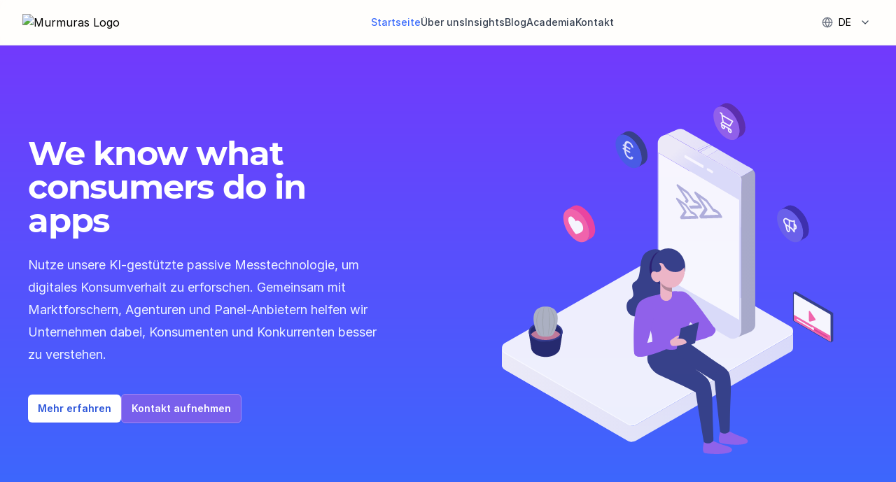

--- FILE ---
content_type: text/html; charset=utf-8
request_url: https://murmuras.com/de
body_size: 23710
content:
<!DOCTYPE html><!--a3HB4Z7L7KOJBa_etRrA_--><html lang="de" class="h-full"><head><meta charSet="utf-8"/><meta name="viewport" content="width=device-width, initial-scale=1"/><link rel="preload" as="image" href="/images/hero-simple.svg"/><link rel="preload" as="image" href="/images/shoppingphone.svg"/><link rel="preload" as="image" href="/images/app-icons/chrome.svg"/><link rel="preload" as="image" href="/images/app-icons/samsunginternet.svg"/><link rel="preload" as="image" href="/images/mobility.svg"/><link rel="preload" as="image" href="/images/smart-survey.svg"/><link rel="stylesheet" href="/_next/static/css/ee38a576b5032d42.css" data-precedence="next"/><link rel="preload" as="script" fetchPriority="low" href="/_next/static/chunks/webpack-2eb758dea75faf50.js"/><script src="/_next/static/chunks/4bd1b696-c023c6e3521b1417.js" async=""></script><script src="/_next/static/chunks/255-47484af636b98715.js" async=""></script><script src="/_next/static/chunks/main-app-7a32f54a01eeb6d4.js" async=""></script><script src="/_next/static/chunks/809-fb612de22e7a8ec5.js" async=""></script><script src="/_next/static/chunks/619-ba102abea3e3d0e4.js" async=""></script><script src="/_next/static/chunks/app/%5Blocale%5D/not-found-b15c470e5c56ba53.js" async=""></script><script src="/_next/static/chunks/356-5cad24532f4c0e5d.js" async=""></script><script src="/_next/static/chunks/666-41892653e63e3a70.js" async=""></script><script src="/_next/static/chunks/app/%5Blocale%5D/page-8e3212e5fd89e233.js" async=""></script><script src="/_next/static/chunks/app/%5Blocale%5D/layout-611fedf8ed33f6bf.js" async=""></script><title>Murmuras - We know what consumers do in apps</title><meta name="description" content="Nutze unsere KI-gestützte passive Metering-Technologie, um das Mobile Marketing auf die nächste Stufe zu heben. Verstehe das Verbraucherverhalten in Apps wie Amazon, Instagram und TikTok."/><meta name="application-name" content="murmuras"/><meta name="author" content="murmuras Team"/><link rel="manifest" href="/manifest.json"/><meta name="keywords" content="Verbraucherverhalten in Apps, Mobile Marketing, passives Metering, KI-Analytik, Einkaufsverhalten, Social-Media-Analysen"/><meta name="referrer" content="origin-when-cross-origin"/><meta name="creator" content="murmuras"/><meta name="publisher" content="murmuras"/><meta name="robots" content="index, follow"/><meta name="googlebot" content="index, follow, max-video-preview:-1, max-image-preview:large, max-snippet:-1"/><meta name="category" content="Technology"/><meta name="application-name" content="murmuras"/><meta name="apple-mobile-web-app-title" content="murmuras"/><link rel="canonical" href="https://murmuras.com/de"/><link rel="alternate" hrefLang="en" href="https://murmuras.com/en"/><link rel="alternate" hrefLang="de" href="https://murmuras.com/de"/><link rel="alternate" hrefLang="x-default" href="https://murmuras.com/en"/><meta property="og:title" content="Murmuras - We know what consumers do in apps"/><meta property="og:description" content="Nutze unsere KI-gestützte passive Metering-Technologie, um das Mobile Marketing auf die nächste Stufe zu heben. Verstehe das Verbraucherverhalten in Apps wie Amazon, Instagram und TikTok."/><meta property="og:url" content="https://murmuras.com/de"/><meta property="og:site_name" content="murmuras"/><meta property="og:locale" content="de"/><meta property="og:image" content="https://murmuras.com/images/og-image-de.jpg"/><meta property="og:image:width" content="1200"/><meta property="og:image:height" content="630"/><meta property="og:image:alt" content="Murmuras - We know what consumers do in apps"/><meta property="og:image:type" content="image/jpeg"/><meta property="og:type" content="website"/><meta name="twitter:card" content="summary_large_image"/><meta name="twitter:title" content="Murmuras - We know what consumers do in apps"/><meta name="twitter:description" content="Nutze unsere KI-gestützte passive Metering-Technologie, um das Mobile Marketing auf die nächste Stufe zu heben. Verstehe das Verbraucherverhalten in Apps wie Amazon, Instagram und TikTok."/><meta name="twitter:image" content="https://murmuras.com/images/og-image-de.jpg"/><meta name="twitter:image:width" content="1200"/><meta name="twitter:image:height" content="630"/><meta name="twitter:image:alt" content="Murmuras - We know what consumers do in apps"/><meta name="twitter:image:type" content="image/jpeg"/><link rel="icon" href="/favicon-16x16.png" sizes="16x16" type="image/png"/><link rel="icon" href="/favicon-32x32.png" sizes="32x32" type="image/png"/><link rel="apple-touch-icon" href="/apple-touch-icon.png" sizes="180x180" type="image/png"/><link rel="mask-icon" href="/safari-pinned-tab.svg" color="#000000"/><script src="/_next/static/chunks/polyfills-42372ed130431b0a.js" noModule=""></script></head><body class="flex min-h-screen flex-col bg-background"><div hidden=""><!--$--><!--/$--></div><header class="sticky top-0 z-50 w-full border-b border-gray-200 bg-background/95 backdrop-blur supports-[backdrop-filter]:bg-background/60"><div class="container mx-auto px-4 sm:px-6 lg:px-8"><div class="flex h-16 items-center justify-between"><a class="flex items-center space-x-2 " href="/de"><img alt="Murmuras Logo" loading="lazy" width="200" height="27" decoding="async" data-nimg="1" class="" style="color:transparent" srcSet="/_next/image?url=%2Fimages%2Fmurmuras-logo.png&amp;w=256&amp;q=75 1x, /_next/image?url=%2Fimages%2Fmurmuras-logo.png&amp;w=640&amp;q=75 2x" src="/_next/image?url=%2Fimages%2Fmurmuras-logo.png&amp;w=640&amp;q=75"/></a><nav class="hidden md:flex"><div class="flex gap-4 md:gap-3 lg:gap-6"><a class="text-sm font-medium transition-colors hover:text-primary-500 text-primary-500" href="/de">Startseite</a><a class="text-sm font-medium transition-colors hover:text-primary-500 text-gray-700" href="/de/about">Über uns</a><a class="text-sm font-medium transition-colors hover:text-primary-500 text-gray-700" href="/de/insights">Insights</a><a class="text-sm font-medium transition-colors hover:text-primary-500 text-gray-700" href="/de/blog">Blog</a><a class="text-sm font-medium transition-colors hover:text-primary-500 text-gray-700" href="/de/academia">Academia</a><a class="text-sm font-medium transition-colors hover:text-primary-500 text-gray-700" href="/de/contact">Kontakt</a></div></nav><div class="flex items-center space-x-4"><div class="relative flex items-center"><svg xmlns="http://www.w3.org/2000/svg" width="24" height="24" viewBox="0 0 24 24" fill="none" stroke="currentColor" stroke-width="2" stroke-linecap="round" stroke-linejoin="round" class="lucide lucide-globe h-4 w-4 text-gray-500 mr-1" aria-hidden="true"><circle cx="12" cy="12" r="10"></circle><path d="M12 2a14.5 14.5 0 0 0 0 20 14.5 14.5 0 0 0 0-20"></path><path d="M2 12h20"></path></svg><select class="appearance-none bg-transparent pr-8 pl-1 py-1 text-sm focus:outline-none focus:ring-2 focus:ring-primary-500 rounded-md"><option value="en">EN</option><option value="de" selected="">DE</option></select><div class="pointer-events-none absolute right-0 flex items-center pr-1 text-gray-700"><svg xmlns="http://www.w3.org/2000/svg" width="24" height="24" viewBox="0 0 24 24" fill="none" stroke="currentColor" stroke-width="2" stroke-linecap="round" stroke-linejoin="round" class="lucide lucide-chevron-down h-4 w-4" aria-hidden="true"><path d="m6 9 6 6 6-6"></path></svg></div></div><button class="md:hidden" aria-label="Toggle menu"><svg xmlns="http://www.w3.org/2000/svg" width="24" height="24" viewBox="0 0 24 24" fill="none" stroke="currentColor" stroke-width="2" stroke-linecap="round" stroke-linejoin="round" class="lucide lucide-menu h-6 w-6 text-gray-700" aria-hidden="true"><path d="M4 5h16"></path><path d="M4 12h16"></path><path d="M4 19h16"></path></svg></button></div></div></div></header><main class="flex-grow"><script type="application/ld+json">{"@context":"https://schema.org","@graph":[{"@type":"WebSite","name":"murmuras","url":"https://murmuras.com","inLanguage":["de"],"publisher":{"@type":"Organization","name":"murmuras"}},{"@type":"Organization","name":"murmuras","url":"https://murmuras.com","logo":"https://murmuras.com/images/murmuras-logo.png","foundingDate":"2014","foundingLocation":"Bonn, Germany","description":"KI-gestützte mobile App-Analytics-Plattform für Verbraucherverhalten-Analyse","contactPoint":{"@type":"ContactPoint","email":"info@murmuras.com","contactType":"customer service"},"sameAs":["https://www.linkedin.com/company/murmuras/"]}]}</script><div class="bg-gradient-to-b from-background to-gray-50"><div class="relative overflow-hidden bg-primary-gradient text-white pt-20 pb-8 sm:pt-20 lg:pt-20 lg:pb-20"><div class="mx-auto max-w-7xl px-6 sm:px-8 lg:px-10"><div class="lg:grid lg:grid-cols-2 lg:gap-x-12 lg:items-center"><div class="mx-auto text-center lg:text-left lg:mx-0 max-w-xl lg:max-w-lg"><h1 class="text-4xl font-bold tracking-tight text-white sm:text-5xl lg:text-5xl font-display">We know what consumers do in apps</h1><p class="mt-6 text-lg leading-8 text-primary-50 font-base">Nutze unsere KI-gestützte passive Messtechnologie, um digitales Konsumverhalt zu erforschen. Gemeinsam mit Marktforschern, Agenturen und Panel-Anbietern helfen wir Unternehmen dabei, Konsumenten und Konkurrenten besser zu verstehen.</p><div class="mt-10 flex justify-center lg:justify-start items-center gap-x-6"><a class="rounded-md bg-white px-3.5 py-2.5 text-sm font-semibold text-primary-600 shadow-sm hover:bg-primary-50 focus-visible:outline focus-visible:outline-2 focus-visible:outline-offset-2 focus-visible:outline-white" href="#learn-more">Mehr erfahren</a><a class="rounded-md bg-secondary-500 px-3.5 py-2.5 text-sm font-semibold text-white shadow-sm hover:bg-secondary-600 border border-secondary-400" href="/de/contact">Kontakt aufnehmen</a></div></div><div class="mt-16 sm:mt-24 lg:mt-0 flex justify-center lg:justify-end"><div class="relative overflow-hidden px-12 hidden lg:block"><img alt="Person mit Smartphone zwischen physischen Datenquellen" width="600" height="400" decoding="async" data-nimg="1" class="h-auto opacity-95" style="color:transparent" src="/images/hero-simple.svg"/></div></div></div></div></div><div class="py-16"><div class="max-w-7xl mx-auto px-4 sm:px-6 lg:px-8"><div class="grid grid-cols-1 lg:grid-cols-12 gap-6 lg:gap-8 auto-rows-auto"><div class="lg:col-span-12 mb-2"><div class="bg-white rounded-2xl shadow-sm border border-gray-100 overflow-hidden h-full"><div class="p-8 lg:p-12"><div class="[&amp;&gt;section]:pt-0 [&amp;&gt;section]:pb-0 [&amp;&gt;section]:px-0 [&amp;&gt;section]:max-w-none [&amp;&gt;section]:mx-0 "><section class="relative mx-auto max-w-screen-xl w-full px-4 pt-8 pb-16 sm:pt-16 sm:pb-32 md:px-[120px] md:max-w-[1200px]"><div class="mb-4 sm:hidden"><div class="mx-auto mt-16 w-[38px] h-[38px] text-gray-700"><svg xmlns="http://www.w3.org/2000/svg" width="38" height="38" viewBox="0 0 24 24" fill="none" stroke="currentColor" stroke-width="1" stroke-linecap="round" stroke-linejoin="round" class="lucide lucide-trending-up" aria-hidden="true"><path d="M16 7h6v6"></path><path d="m22 7-8.5 8.5-5-5L2 17"></path></svg></div></div><div class="flex flex-col gap-8 md:gap-16 items-center lg:flex-row-reverse lg:justify-between lg:items-center"><div class="mx-auto text-center sm:pt-6 pb-9 lg:text-left lg:mx-0 lg:flex-1 lg:flex lg:flex-col lg:justify-center"><h2 class="text-gray-800 text-3xl font-semibold pb-4 font-display lg:text-4xl md:pb-7">Retail Market Intelligence</h2><div class="pb-2"><p class="text-gray-600 font-normal pt-4 md:text-lg">Das alltägliche Verhalten von Verbrauchern in Retail-Apps wie Lidl Plus, Mein dm oder Edeka verstehen. Wie werden Verbraucher durch Coupons in der App Ihres Partners oder Wettbewerbers angesprochen? Wie hohe Produktrabatte gewähren Marken, um eine gute Conversion-Rate zu erzielen? Welche Retail-App-Features werden von welchen Zielgruppen genutzt?</p><div class="mt-4"><a class="inline-flex items-start font-medium leading-[3em] md:text-lg underline hover:text-primary-600 transition-colors" href="/de/competitive-app-intelligence"><span class="flex items-center">Mehr erfahren<svg xmlns="http://www.w3.org/2000/svg" width="24" height="24" viewBox="0 0 24 24" fill="none" stroke="currentColor" stroke-width="2" stroke-linecap="round" stroke-linejoin="round" class="lucide lucide-chevron-right w-[18px] h-[18px] ml-1" aria-hidden="true"><path d="m9 18 6-6-6-6"></path></svg></span></a></div></div></div><div class="w-full max-w-md mx-auto lg:flex-1"><div class="bg-gradient-to-br from-secondary-50 to-background rounded-xl shadow-xl p-0 relative overflow-hidden max-w-full"><img alt="Competitive App Intelligence - Retail App Analytics" loading="lazy" width="468" height="360" decoding="async" data-nimg="1" class="rounded-lg w-full h-auto" style="color:transparent;border-radius:8px;object-fit:contain" srcSet="/_next/image?url=%2Fimages%2Fretail-market-intelligence.jpg&amp;w=640&amp;q=75 1x, /_next/image?url=%2Fimages%2Fretail-market-intelligence.jpg&amp;w=1080&amp;q=75 2x" src="/_next/image?url=%2Fimages%2Fretail-market-intelligence.jpg&amp;w=1080&amp;q=75"/></div></div></div></section></div></div></div></div><div class="lg:col-span-12 mb-2"><div class="bg-white rounded-2xl shadow-sm border border-gray-100 overflow-hidden h-full"><div class="p-8 lg:p-12"><div class="[&amp;&gt;section]:pt-0 [&amp;&gt;section]:pb-0 [&amp;&gt;section]:px-0 [&amp;&gt;section]:max-w-none [&amp;&gt;section]:mx-0 "><section class="relative mx-auto max-w-screen-xl w-full px-4 pt-8 pb-16 sm:pt-16 sm:pb-32 md:px-[120px] md:max-w-[1200px]"><div class="mb-4 sm:hidden"><div class="mx-auto mt-16 w-[38px] h-[38px] text-gray-700"><svg xmlns="http://www.w3.org/2000/svg" width="38" height="38" viewBox="0 0 24 24" fill="none" stroke="currentColor" stroke-width="1" stroke-linecap="round" stroke-linejoin="round" class="lucide lucide-megaphone" aria-hidden="true"><path d="M11 6a13 13 0 0 0 8.4-2.8A1 1 0 0 1 21 4v12a1 1 0 0 1-1.6.8A13 13 0 0 0 11 14H5a2 2 0 0 1-2-2V8a2 2 0 0 1 2-2z"></path><path d="M6 14a12 12 0 0 0 2.4 7.2 2 2 0 0 0 3.2-2.4A8 8 0 0 1 10 14"></path><path d="M8 6v8"></path></svg></div></div><div class="flex flex-col gap-8 md:gap-16 items-center lg:flex-row lg:justify-between lg:items-center"><div class="mx-auto text-center sm:pt-6 pb-9 lg:text-left lg:mx-0 lg:flex-1 lg:flex lg:flex-col lg:justify-center"><h2 class="text-gray-800 text-3xl font-semibold pb-4 font-display md:text-4xl md:pb-7">Mobile Ads Performance</h2><div class="pb-2"><p class="text-gray-600 font-normal pt-4 md:text-lg">Murmuras misst alle Anzeigen, die Nutzer in Apps wie YouTube, TikTok und Instagram sehen und mit denen sie interagieren. Erreichen Anzeigen deine beabsichtigte Zielgruppe? Interagieren Nutzer häufiger mit deinen Anzeigen oder mit denen deiner Konkurrenten?</p><div class="mt-4"><a class="inline-flex items-start font-medium leading-[3em] md:text-lg underline hover:text-primary-600 transition-colors" href="/de/social-media-ads-tracking"><span class="flex items-center">Mehr erfahren<svg xmlns="http://www.w3.org/2000/svg" width="24" height="24" viewBox="0 0 24 24" fill="none" stroke="currentColor" stroke-width="2" stroke-linecap="round" stroke-linejoin="round" class="lucide lucide-chevron-right w-[18px] h-[18px] ml-1" aria-hidden="true"><path d="m9 18 6-6-6-6"></path></svg></span></a></div></div></div><div class="w-full max-w-md mx-auto lg:flex-1 flex justify-center"><div class="bg-gradient-to-br from-secondary-50 to-background rounded-xl shadow-xl p-0 px-4 sm:px-8 py-5 relative overflow-hidden flex justify-center items-center min-h-[250px] w-full max-w-xs"><img alt="Smartphone mit Shopping-App" width="140" height="300" decoding="async" data-nimg="1" class="w-auto h-[250px]" style="color:transparent;object-fit:contain" src="/images/shoppingphone.svg"/></div></div></div></section></div></div></div></div><div class="lg:col-span-12 mb-2"><div class="bg-white rounded-2xl shadow-sm border border-gray-100 overflow-hidden h-full"><div class="p-8 lg:p-12"><div class="[&amp;&gt;section]:pt-0 [&amp;&gt;section]:pb-0 [&amp;&gt;section]:px-0 [&amp;&gt;section]:max-w-none [&amp;&gt;section]:mx-0 "><section class="relative mx-auto max-w-screen-xl w-full px-4 pt-8 pb-16 sm:pt-16 sm:pb-32 md:px-[120px] md:max-w-[1200px]"><div class="mb-4 sm:hidden"><div class="mx-auto mt-16 w-[38px] h-[38px] text-gray-700"><svg xmlns="http://www.w3.org/2000/svg" width="38" height="38" viewBox="0 0 24 24" fill="none" stroke="currentColor" stroke-width="1" stroke-linecap="round" stroke-linejoin="round" class="lucide lucide-shopping-bag" aria-hidden="true"><path d="M16 10a4 4 0 0 1-8 0"></path><path d="M3.103 6.034h17.794"></path><path d="M3.4 5.467a2 2 0 0 0-.4 1.2V20a2 2 0 0 0 2 2h14a2 2 0 0 0 2-2V6.667a2 2 0 0 0-.4-1.2l-2-2.667A2 2 0 0 0 17 2H7a2 2 0 0 0-1.6.8z"></path></svg></div></div><div class="flex flex-col gap-8 md:gap-16 items-center lg:flex-row lg:justify-between lg:flex-row-reverse lg:items-center"><div class="mx-auto text-center sm:pt-6 pb-9 lg:text-left lg:mx-0 lg:flex-1 lg:flex lg:flex-col lg:justify-center"><h2 class="text-gray-800 text-3xl font-semibold pb-4 font-display md:text-4xl md:pb-7">Online Shopping-Verhalten</h2><div class="pb-2"><p class="text-gray-600 font-normal pt-4 md:text-lg">Analysiere die gesamte digitale Kaufreise in Shopping-Apps wie Amazon. Erhalte jederzeit Preisinformationen. Nach welchen Produkten sucht deine Zielgruppe? Auf welche Produkte klicken sie? Was legen sie in den Warenkorb? Zu welchem Kaufpreis?</p></div></div><div class="w-full max-w-md mx-auto lg:flex-1 flex justify-center"><div class="bg-gradient-to-br from-secondary-50 to-background rounded-3xl shadow-xl p-6 flex justify-center items-center"><div class="pie-chart-container" style="width:280px;height:280px;display:flex;align-items:center;justify-content:center;position:relative;border-radius:16px"><div style="width:126px;height:126px;position:relative;z-index:2"><div class="flex items-center justify-center w-full h-full rounded-full shadow-md bg-white/80 backdrop-blur-sm"><div class="text-gray-600"><svg xmlns="http://www.w3.org/2000/svg" class="w-6 h-6 mx-auto" fill="none" viewBox="0 0 24 24" stroke="currentColor"><path stroke-linecap="round" stroke-linejoin="round" stroke-width="2" d="M3 3h2l.4 2M7 13h10l4-8H5.4M7 13L5.4 5M7 13l-2.293 2.293c-.63.63-.184 1.707.707 1.707H17m0 0a2 2 0 100 4 2 2 0 000-4zm-8 2a2 2 0 11-4 0 2 2 0 014 0z"></path></svg></div></div></div></div></div></div></div></section></div></div></div></div><div class="lg:col-span-12 mb-2"><div class="bg-white rounded-2xl shadow-sm border border-gray-100 overflow-hidden h-full"><div class="p-8 lg:p-12"><div class="[&amp;&gt;section]:pt-0 [&amp;&gt;section]:pb-0 [&amp;&gt;section]:px-0 [&amp;&gt;section]:max-w-none [&amp;&gt;section]:mx-0 "><section class="relative mx-auto max-w-screen-xl w-full px-4 pt-8 pb-16 sm:pt-16 sm:pb-32 md:px-[120px] md:max-w-[1200px]"><div class="mb-4 sm:hidden"><div class="mx-auto mt-16 w-[38px] h-[38px] text-gray-700"><svg xmlns="http://www.w3.org/2000/svg" width="38" height="38" viewBox="0 0 24 24" fill="none" stroke="currentColor" stroke-width="1" stroke-linecap="round" stroke-linejoin="round" class="lucide lucide-globe" aria-hidden="true"><circle cx="12" cy="12" r="10"></circle><path d="M12 2a14.5 14.5 0 0 0 0 20 14.5 14.5 0 0 0 0-20"></path><path d="M2 12h20"></path></svg></div></div><div class="flex flex-col gap-8 md:gap-16 justify-center lg:flex-row lg:justify-between"><div class="mx-auto text-center sm:pt-6 pb-9 lg:text-left lg:mx-0"><h2 class="text-gray-800 text-3xl font-semibold pb-4 font-display md:text-4xl md:pb-7">Weblinks &amp; Suchanfragen</h2><div class="pb-2"><p class="text-gray-600 font-normal pt-4 max-w-[40ch] md:text-lg">Verstehe das Online-Verhalten deiner Zielgruppe auf mobilen Geräten. Welche Websites besuchen sie in Browsern wie Chrome oder Firefox? Wonach suchen sie mit Google und anderen Suchmaschinen? Erstelle Whitelists für Websites und Suchbegriffe entsprechend der spezifischen Forschungsanforderungen und blackliste irrelevante Inhalte, zum Beispiel sensible Inhalte.</p></div></div><div class="max-w-full mx-auto"><div class="bg-gradient-to-br from-secondary-50 to-background rounded-xl shadow-xl p-2 sm:p-6 w-full"><div class="rounded-xl p-2 sm:p-6 shadow-inner bg-white/50 max-w-full"><div class="mx-auto"><div class="w-full max-w-md mx-auto"><div class="p-6 rounded-xl border border-gray-100" style="background:rgb(248, 246, 255);box-shadow:inset 0 2px 4px 0 rgba(0, 0, 0, 0.08)"><svg width="100%" height="200" viewBox="0 0 164.8 104.8" class="overflow-visible"><g><path d="M32.4,6.4C 69.43703703703704,6.4, 95.36296296296297,6.4, 132.4,6.4L132.4,26.4C 95.36296296296297,26.4, 69.43703703703704,11.4, 32.4,11.4Z" fill="rgba(99, 102, 241, 0.1)" stroke="none"></path><path d="M32.4,11.4C 69.43703703703704,11.4, 95.36296296296297,42.4, 132.4,42.4L132.4,50.733333333333334C 95.36296296296297,50.733333333333334, 69.43703703703704,16.4, 32.4,16.4Z" fill="rgba(147, 51, 234, 0.4)" stroke="none"></path><path d="M32.4,42.4C 69.43703703703704,42.4, 95.36296296296297,50.733333333333334, 132.4,50.733333333333334L132.4,62.4C 95.36296296296297,62.4, 69.43703703703704,50.63529411764706, 32.4,50.63529411764706Z" fill="rgba(147, 51, 234, 0.4)" stroke="none"></path><path d="M32.4,16.4C 69.43703703703704,16.4, 95.36296296296297,78.4, 132.4,78.4L132.4,88.4C 95.36296296296297,88.4, 69.43703703703704,26.4, 32.4,26.4Z" fill="rgba(99, 102, 241, 0.1)" stroke="none"></path><path d="M32.4,50.63529411764706C 69.43703703703704,50.63529411764706, 95.36296296296297,88.4, 132.4,88.4L132.4,98.4C 95.36296296296297,98.4, 69.43703703703704,62.4, 32.4,62.4Z" fill="rgba(99, 102, 241, 0.1)" stroke="none"></path></g><g><g><rect x="0.4" y="0.4" width="32" height="32" fill="rgb(248, 246, 255)" stroke="rgb(235, 230, 250)" stroke-width="0.4" rx="6" ry="6" style="filter:drop-shadow(0.5px 1px 1px rgba(0, 0, 0, 0.05))"></rect><foreignObject x="6.399999999999999" y="6.399999999999999" width="20" height="20"><div class="flex items-center justify-center w-full h-full"><img alt="Chrome" width="20" height="20" decoding="async" data-nimg="1" style="color:transparent" src="/images/app-icons/chrome.svg"/></div></foreignObject></g><g><rect x="0.4" y="36.4" width="32" height="32" fill="rgb(248, 246, 255)" stroke="rgb(235, 230, 250)" stroke-width="0.4" rx="6" ry="6" style="filter:drop-shadow(0.5px 1px 1px rgba(0, 0, 0, 0.05))"></rect><foreignObject x="6.399999999999999" y="42.4" width="20" height="20"><div class="flex items-center justify-center w-full h-full"><img alt="Samsung Internet" width="20" height="20" decoding="async" data-nimg="1" style="color:transparent" src="/images/app-icons/samsunginternet.svg"/></div></foreignObject></g><g><rect x="132.4" y="0.4" width="32" height="32" fill="rgb(248, 246, 255)" stroke="rgb(235, 230, 250)" stroke-width="0.4" rx="6" ry="6" style="filter:drop-shadow(0.5px 1px 1px rgba(0, 0, 0, 0.05))"></rect><foreignObject x="138.4" y="6.399999999999999" width="20" height="20"><div class="flex items-center justify-center w-full h-full"><svg xmlns="http://www.w3.org/2000/svg" width="20" height="20" viewBox="0 0 24 24" fill="none" stroke="currentColor" stroke-width="2" stroke-linecap="round" stroke-linejoin="round" class="lucide lucide-shopping-cart text-gray-600" aria-hidden="true"><circle cx="8" cy="21" r="1"></circle><circle cx="19" cy="21" r="1"></circle><path d="M2.05 2.05h2l2.66 12.42a2 2 0 0 0 2 1.58h9.78a2 2 0 0 0 1.95-1.57l1.65-7.43H5.12"></path></svg></div></foreignObject></g><g><rect x="132.4" y="36.4" width="32" height="32" fill="rgb(248, 246, 255)" stroke="rgb(235, 230, 250)" stroke-width="0.4" rx="6" ry="6" style="filter:drop-shadow(0.5px 1px 1px rgba(0, 0, 0, 0.05))"></rect><foreignObject x="138.4" y="42.4" width="20" height="20"><div class="flex items-center justify-center w-full h-full"><svg xmlns="http://www.w3.org/2000/svg" width="20" height="20" viewBox="0 0 24 24" fill="none" stroke="currentColor" stroke-width="2" stroke-linecap="round" stroke-linejoin="round" class="lucide lucide-shopping-bag text-purple-600" aria-hidden="true"><path d="M16 10a4 4 0 0 1-8 0"></path><path d="M3.103 6.034h17.794"></path><path d="M3.4 5.467a2 2 0 0 0-.4 1.2V20a2 2 0 0 0 2 2h14a2 2 0 0 0 2-2V6.667a2 2 0 0 0-.4-1.2l-2-2.667A2 2 0 0 0 17 2H7a2 2 0 0 0-1.6.8z"></path></svg></div></foreignObject></g><g><rect x="132.4" y="72.4" width="32" height="32" fill="rgb(248, 246, 255)" stroke="rgb(235, 230, 250)" stroke-width="0.4" rx="6" ry="6" style="filter:drop-shadow(0.5px 1px 1px rgba(0, 0, 0, 0.05))"></rect><foreignObject x="138.4" y="78.4" width="20" height="20"><div class="flex items-center justify-center w-full h-full"><svg xmlns="http://www.w3.org/2000/svg" width="20" height="20" viewBox="0 0 24 24" fill="none" stroke="currentColor" stroke-width="2" stroke-linecap="round" stroke-linejoin="round" class="lucide lucide-heart text-red-500" aria-hidden="true"><path d="M2 9.5a5.5 5.5 0 0 1 9.591-3.676.56.56 0 0 0 .818 0A5.49 5.49 0 0 1 22 9.5c0 2.29-1.5 4-3 5.5l-5.492 5.313a2 2 0 0 1-3 .019L5 15c-1.5-1.5-3-3.2-3-5.5"></path></svg></div></foreignObject></g></g></svg></div></div></div></div></div></div></div></section></div></div></div></div><div class="lg:col-span-12 mb-2"><div class="bg-white rounded-2xl shadow-sm border border-gray-100 overflow-hidden h-full"><div class="p-8 lg:p-12"><div class="[&amp;&gt;section]:pt-0 [&amp;&gt;section]:pb-0 [&amp;&gt;section]:px-0 [&amp;&gt;section]:max-w-none [&amp;&gt;section]:mx-0 "><section class="relative mx-auto max-w-screen-xl w-full px-4 pt-8 pb-16 sm:pt-16 sm:pb-32 md:px-[120px] md:max-w-[1200px]"><div class="mb-4 sm:hidden"><div class="mx-auto mt-16 w-[38px] h-[38px] text-gray-700"><svg xmlns="http://www.w3.org/2000/svg" width="38" height="38" viewBox="0 0 24 24" fill="none" stroke="currentColor" stroke-width="1" stroke-linecap="round" stroke-linejoin="round" class="lucide lucide-smartphone" aria-hidden="true"><rect width="14" height="20" x="5" y="2" rx="2" ry="2"></rect><path d="M12 18h.01"></path></svg></div></div><div class="flex flex-col gap-8 md:gap-16 items-center lg:flex-row lg:justify-between lg:flex-row-reverse lg:items-center"><div class="mx-auto text-center sm:pt-6 pb-9 lg:text-left lg:mx-0 lg:flex-1 lg:flex lg:flex-col lg:justify-center"><h2 class="text-gray-800 text-3xl font-semibold pb-4 font-display md:text-4xl md:pb-7">App-Nutzung</h2><div class="pb-2"><p class="text-gray-600 font-normal pt-4 md:text-lg">Verstehen, wie deine Zielgruppe mobile Apps nutzt. Welche Apps werden für Shopping, Bezahlung, Nachrichten und mehr verwendet? Und wie lange? Murmuras misst auch das In-App-Verhalten vieler Apps: Aufrufe, Likes, Wischbewegungen, aktivierte Gutscheine und vieles mehr.</p><div class="mt-4"><a class="inline-flex items-start font-medium leading-[3em] md:text-lg underline hover:text-primary-600 transition-colors" href="/de/insights/free-app-usage-dashboard"><span class="flex items-center">Mehr erfahren<svg xmlns="http://www.w3.org/2000/svg" width="24" height="24" viewBox="0 0 24 24" fill="none" stroke="currentColor" stroke-width="2" stroke-linecap="round" stroke-linejoin="round" class="lucide lucide-chevron-right w-[18px] h-[18px] ml-1" aria-hidden="true"><path d="m9 18 6-6-6-6"></path></svg></span></a></div></div></div><div class="w-full max-w-md mx-auto lg:flex-1 flex justify-center"><div class="relative rounded-3xl shadow-xl overflow-hidden bg-gradient-to-br from-secondary-50 to-background" style="width:340px;height:320px"><div class="absolute inset-0 pt-5"><div style="position:relative;height:320px;width:340px;overflow:hidden;border-radius:1.5rem;box-shadow:0 20px 25px -5px rgba(0, 0, 0, 0.1), 0 10px 10px -5px rgba(0, 0, 0, 0.04);background-color:#f8f6ff"><div style="position:absolute;top:20px;left:0;width:340px;height:300px"><div style="width:340px;height:300px;overflow:hidden"><svg width="400" height="300" class="overflow-visible"><path class="visx-area-closed" d="M-2,155.44262295081967C25.464912280701753,126.1311475409836,52.92982456140351,96.81967213114754,80.39473684210526,96.81967213114754C106.0877192982456,96.81967213114754,131.78070175438594,135.9016393442623,157.4736842105263,135.9016393442623C184.93859649122805,135.9016393442623,212.40350877192984,129.3879781420765,239.8684210526316,116.3606557377049C266.44736842105266,103.75356953992595,293.0263157894737,4,319.60526315789474,4C347.0701754385965,4,374.53508771929825,25.98360655737706,402,47.96721311475412L402,302C374.53508771929825,302,347.0701754385965,302,319.60526315789474,302C293.0263157894737,302,266.44736842105266,302,239.8684210526316,302C212.40350877192984,302,184.93859649122805,302,157.4736842105263,302C131.78070175438594,302,106.0877192982456,302,80.39473684210526,302C52.92982456140351,302,25.464912280701753,302,-2,302Z" stroke-width="2" stroke="#8b5cf6" fill="rgba(139, 92, 246, 0.2)"></path><rect class="visx-bar" x="0" y="0" width="400" height="300" fill="transparent"></rect></svg></div></div><div style="position:absolute;bottom:0;left:0;width:340px;height:150px"><div style="width:340px;height:150px;overflow:hidden"><svg width="400" height="150" class="overflow-visible"><path class="visx-area-closed" d="M-2,84.0655737704918C25.464912280701753,97.40983606557376,52.92982456140351,110.75409836065573,80.39473684210526,110.75409836065573C106.0877192982456,110.75409836065573,131.78070175438594,91.34426229508196,157.4736842105263,91.34426229508196C184.93859649122805,91.34426229508196,212.40350877192984,93.77049180327869,239.8684210526316,93.77049180327869C266.44736842105266,93.77049180327869,293.0263157894737,77.94290469956914,319.60526315789474,71.93442622950819C347.0701754385965,65.72566514377854,374.53508771929825,61.5513571620532,402,57.37704918032786L402,152C374.53508771929825,152,347.0701754385965,152,319.60526315789474,152C293.0263157894737,152,266.44736842105266,152,239.8684210526316,152C212.40350877192984,152,184.93859649122805,152,157.4736842105263,152C131.78070175438594,152,106.0877192982456,152,80.39473684210526,152C52.92982456140351,152,25.464912280701753,152,-2,152Z" stroke-width="2" stroke="#a855f7" fill="rgba(168, 85, 247, 0.2)"></path><rect class="visx-bar" x="0" y="0" width="400" height="150" fill="transparent"></rect></svg></div></div></div></div></div></div></div></section></div></div></div></div><div class="lg:col-span-12 mb-2"><div class="bg-white rounded-2xl shadow-sm border border-gray-100 overflow-hidden h-full"><div class="p-8 lg:p-12"><div class="[&amp;&gt;section]:pt-0 [&amp;&gt;section]:pb-0 [&amp;&gt;section]:px-0 [&amp;&gt;section]:max-w-none [&amp;&gt;section]:mx-0 "><section class="relative mx-auto max-w-screen-xl w-full px-4 pt-8 pb-16 sm:pt-16 sm:pb-32 md:px-[120px] md:max-w-[1200px]"><div class="mb-4 sm:hidden"><div class="mx-auto mt-16 w-[38px] h-[38px] text-gray-700"><svg xmlns="http://www.w3.org/2000/svg" width="38" height="38" viewBox="0 0 24 24" fill="none" stroke="currentColor" stroke-width="1" stroke-linecap="round" stroke-linejoin="round" class="lucide lucide-map" aria-hidden="true"><path d="M14.106 5.553a2 2 0 0 0 1.788 0l3.659-1.83A1 1 0 0 1 21 4.619v12.764a1 1 0 0 1-.553.894l-4.553 2.277a2 2 0 0 1-1.788 0l-4.212-2.106a2 2 0 0 0-1.788 0l-3.659 1.83A1 1 0 0 1 3 19.381V6.618a1 1 0 0 1 .553-.894l4.553-2.277a2 2 0 0 1 1.788 0z"></path><path d="M15 5.764v15"></path><path d="M9 3.236v15"></path></svg></div></div><div class="flex flex-col gap-8 md:gap-16 items-center lg:flex-row lg:justify-between lg:items-center"><div class="mx-auto text-center sm:pt-6 pb-9 lg:text-left lg:mx-0 lg:flex-1 lg:flex lg:flex-col lg:justify-center"><h2 class="text-gray-800 text-3xl font-semibold pb-4 font-display md:text-4xl md:pb-7">Mobilität</h2><div class="pb-2"><p class="text-gray-600 font-normal pt-4 md:text-lg">Analysiere das reale Bewegungsverhalten deiner Studienteilnehmer (mittels GPS und anderen Standortdaten). Wie bewegen sie sich fort? Wo nutzen sie bestimmte Apps und wofür?</p><div class="mt-4"><a target="_blank" rel="noopener noreferrer" class="inline-flex items-start font-medium leading-[3em] md:text-lg underline hover:text-primary-600 transition-colors" href="https://www.izt.de/projekte/smobi-ki-gestuetzte-interventionen-fuer-ein-nachhaltiges-mobilitaetsverhalten/"><span class="flex items-start">Mehr erfahren<svg xmlns="http://www.w3.org/2000/svg" width="24" height="24" viewBox="0 0 24 24" fill="none" stroke="currentColor" stroke-width="2" stroke-linecap="round" stroke-linejoin="round" class="lucide lucide-external-link w-[18px] h-[18px] ml-1" aria-hidden="true"><path d="M15 3h6v6"></path><path d="M10 14 21 3"></path><path d="M18 13v6a2 2 0 0 1-2 2H5a2 2 0 0 1-2-2V8a2 2 0 0 1 2-2h6"></path></svg></span></a></div></div></div><div class="w-full max-w-md mx-auto lg:flex-1 flex justify-center"><div class="bg-gradient-to-br from-secondary-50 to-background  shadow-xl relative overflow-hidden flex justify-center items-center w-[280px] h-[280px]"><img alt="Hand mit Smartphone und Positionsmarkierung" width="250" height="250" decoding="async" data-nimg="1" class="w-[250px] h-[250px]" style="color:transparent;object-fit:contain;margin-top:30px" src="/images/mobility.svg"/></div></div></div></section></div></div></div></div><div class="lg:col-span-12 "><div class="bg-white rounded-2xl shadow-sm border border-gray-100 overflow-hidden h-full"><div class="p-8 lg:p-12"><div class="[&amp;&gt;section]:pt-0 [&amp;&gt;section]:pb-0 [&amp;&gt;section]:px-0 [&amp;&gt;section]:max-w-none [&amp;&gt;section]:mx-0 "><section class="relative mx-auto max-w-screen-xl w-full px-4 pt-8 pb-16 sm:pt-16 sm:pb-32 md:px-[120px] md:max-w-[1200px]"><div class="mb-4 sm:hidden"><div class="mx-auto mt-16 w-[38px] h-[38px] text-gray-700"><svg xmlns="http://www.w3.org/2000/svg" width="38" height="38" viewBox="0 0 24 24" fill="none" stroke="currentColor" stroke-width="1" stroke-linecap="round" stroke-linejoin="round" class="lucide lucide-clipboard-list" aria-hidden="true"><rect width="8" height="4" x="8" y="2" rx="1" ry="1"></rect><path d="M16 4h2a2 2 0 0 1 2 2v14a2 2 0 0 1-2 2H6a2 2 0 0 1-2-2V6a2 2 0 0 1 2-2h2"></path><path d="M12 11h4"></path><path d="M12 16h4"></path><path d="M8 11h.01"></path><path d="M8 16h.01"></path></svg></div></div><div class="flex flex-col gap-8 md:gap-16 items-center lg:flex-row lg:justify-between lg:flex-row-reverse lg:items-center"><div class="mx-auto text-center sm:pt-6 pb-9 lg:text-left lg:mx-0 lg:flex-1 lg:flex lg:flex-col lg:justify-center"><h2 class="text-gray-800 text-3xl font-semibold pb-4 font-display md:text-4xl md:pb-7">Smart Surveys</h2><div class="pb-2"><p class="text-gray-600 font-normal pt-4 md:text-lg">Löse intelligente Umfragen als Push-Benachrichtigungen auf dem Handy aus: &quot;Du hast gerade 1 Stunde YouTube geschaut. Wie fühlst du dich?&quot; Verbessere die Qualität deiner Umfragedaten durch Fragen zum richtigen Zeitpunkt, um Erinnerungsverzerrungen zu minimieren.</p><div class="mt-4"><a target="_blank" rel="noopener noreferrer" class="inline-flex items-start font-medium leading-[3em] md:text-lg underline hover:text-primary-600 transition-colors" href="https://www.destatis.de/DE/Ueber-uns/Kolloquien-Tagungen/Veranstaltungen/14-wissenschaftliche-tagung/10-kasem-markowetz-kurzfassung.pdf?__blob=publicationFile&amp;v=2"><span class="flex items-start">Mehr erfahren<svg xmlns="http://www.w3.org/2000/svg" width="24" height="24" viewBox="0 0 24 24" fill="none" stroke="currentColor" stroke-width="2" stroke-linecap="round" stroke-linejoin="round" class="lucide lucide-external-link w-[18px] h-[18px] ml-1" aria-hidden="true"><path d="M15 3h6v6"></path><path d="M10 14 21 3"></path><path d="M18 13v6a2 2 0 0 1-2 2H5a2 2 0 0 1-2-2V8a2 2 0 0 1 2-2h6"></path></svg></span></a></div></div></div><div class="w-full max-w-md mx-auto lg:flex-1 flex justify-center"><div class="bg-gradient-to-br from-secondary-50 to-background rounded-xl shadow-xl relative overflow-hidden flex justify-center items-center w-[300px] h-[300px]"><img alt="Eine Zwischenablage, ein Bleistift und ein Handy" width="300" height="250" decoding="async" data-nimg="1" class="w-auto h-[250px]" style="color:transparent;object-fit:contain;margin-top:20px" src="/images/smart-survey.svg"/></div></div></div></section></div></div></div></div></div></div></div><section class="relative mx-auto max-w-screen-xl w-full px-4 pt-16 pb-16 sm:pt-16 sm:pb-16"><div class="text-center mb-16"><h2 class="text-gray-800 text-3xl font-semibold pb-4 font-display md:text-4xl">Partnerschaften</h2></div><div class="mx-auto max-w-6xl"><div class="grid grid-cols-1 md:grid-cols-4 gap-8 md:gap-6 lg:gap-8"><div class="group relative bg-gradient-to-br from-secondary-50 to-background border border-secondary-100 rounded-xl shadow-md hover:shadow-lg transition-all duration-300 hover:scale-[1.02] h-full"><div class="p-8 lg:p-10 h-full flex flex-col justify-between"><div class="flex justify-center items-center mb-6"><div class="w-full max-w-[200px] h-[60px] flex items-center justify-center"><img alt="statista logo" loading="lazy" width="140" height="40" decoding="async" data-nimg="1" class="max-w-full max-h-full object-contain filter grayscale group-hover:grayscale-0 transition-all duration-300" style="color:transparent;width:auto;height:auto;max-width:140px;max-height:40px" src="/images/partner-logos/statista.svg"/></div></div><div class="text-center"><p class="text-gray-700 font-normal text-base leading-relaxed">Partnerschaft für Smartphone- und App-Verhalten-Statistiken</p></div></div><div class="absolute inset-0 bg-gradient-to-br from-primary-500/5 to-secondary-500/5 rounded-xl opacity-0 group-hover:opacity-100 transition-opacity duration-300 pointer-events-none"></div></div><div class="group relative bg-gradient-to-br from-secondary-50 to-background border border-secondary-100 rounded-xl shadow-md hover:shadow-lg transition-all duration-300 hover:scale-[1.02] h-full"><div class="p-8 lg:p-10 h-full flex flex-col justify-between"><div class="flex justify-center items-center mb-6"><div class="w-full max-w-[200px] h-[60px] flex items-center justify-center"><img alt="omg logo" loading="lazy" width="140" height="40" decoding="async" data-nimg="1" class="max-w-full max-h-full object-contain filter grayscale group-hover:grayscale-0 transition-all duration-300" style="color:transparent;width:auto;height:auto;max-width:140px;max-height:40px" src="/images/partner-logos/omg.svg"/></div></div><div class="text-center"><p class="text-gray-700 font-normal text-base leading-relaxed">Messung der Werbewirksamkeit in sozialen Medien</p></div></div><div class="absolute inset-0 bg-gradient-to-br from-primary-500/5 to-secondary-500/5 rounded-xl opacity-0 group-hover:opacity-100 transition-opacity duration-300 pointer-events-none"></div></div><div class="group relative bg-gradient-to-br from-secondary-50 to-background border border-secondary-100 rounded-xl shadow-md hover:shadow-lg transition-all duration-300 hover:scale-[1.02] h-full"><div class="p-8 lg:p-10 h-full flex flex-col justify-between"><div class="flex justify-center items-center mb-6"><div class="w-full max-w-[200px] h-[60px] flex items-center justify-center"><img alt="ferrero logo" loading="lazy" width="140" height="40" decoding="async" data-nimg="1" class="max-w-full max-h-full object-contain filter grayscale group-hover:grayscale-0 transition-all duration-300" style="color:transparent;width:auto;height:auto;max-width:140px;max-height:40px" srcSet="/_next/image?url=%2Fimages%2Fpartner-logos%2Fferrero.png&amp;w=256&amp;q=75 1x, /_next/image?url=%2Fimages%2Fpartner-logos%2Fferrero.png&amp;w=384&amp;q=75 2x" src="/_next/image?url=%2Fimages%2Fpartner-logos%2Fferrero.png&amp;w=384&amp;q=75"/></div></div><div class="text-center"><p class="text-gray-700 font-normal text-base leading-relaxed">App-Nutzung und Effizienz von Retail-App-Kampagnen</p></div></div><div class="absolute inset-0 bg-gradient-to-br from-primary-500/5 to-secondary-500/5 rounded-xl opacity-0 group-hover:opacity-100 transition-opacity duration-300 pointer-events-none"></div></div><div class="group relative bg-gradient-to-br from-secondary-50 to-background border border-secondary-100 rounded-xl shadow-md hover:shadow-lg transition-all duration-300 hover:scale-[1.02] h-full"><div class="p-8 lg:p-10 h-full flex flex-col justify-between"><div class="flex justify-center items-center mb-6"><div class="w-full max-w-[200px] h-[60px] flex items-center justify-center"><img alt="dm logo" loading="lazy" width="140" height="40" decoding="async" data-nimg="1" class="max-w-full max-h-full object-contain filter grayscale group-hover:grayscale-0 transition-all duration-300" style="color:transparent;width:auto;height:auto;max-width:140px;max-height:40px" src="/images/partner-logos/media-focus-logo.svg"/></div></div><div class="text-center"><p class="text-gray-700 font-normal text-base leading-relaxed">Messung digitaler Konsumentenreisen und Retail Market Intelligence</p></div></div><div class="absolute inset-0 bg-gradient-to-br from-primary-500/5 to-secondary-500/5 rounded-xl opacity-0 group-hover:opacity-100 transition-opacity duration-300 pointer-events-none"></div></div></div></div></section><div class="py-16"><div class="max-w-7xl mx-auto px-4 sm:px-6 lg:px-8"><div class="text-center"><div class="bg-gradient-to-r from-primary-500 to-secondary-500 rounded-2xl p-12 text-white"><h3 class="text-3xl font-bold mb-4 font-display">Bereit, digitale Verbraucher-Insights zu enthüllen?</h3><p class="text-xl mb-8 opacity-90">Beginne mit der Analyse des mobilen Verhaltens Deiner Zielgruppe</p><div class="flex flex-col sm:flex-row gap-4 justify-center"><a class="bg-white text-primary-600 px-8 py-3 rounded-lg font-semibold hover:bg-gray-50 transition-colors inline-block" href="/de/contact">Kontakt aufnehmen</a></div></div></div></div></div><section class="relative mx-auto max-w-screen-xl w-full px-4 pt-16 pb-12"><div class="pb-12 pt-6"><div class="mx-auto max-w-[960px] flex flex-wrap justify-center gap-8"><div class="flex-none text-center transition-all duration-300 hover:scale-105"><img alt="Wissenschaftspreis Logo" loading="lazy" width="190" height="87" decoding="async" data-nimg="1" class="max-w-full h-auto" style="color:transparent;width:auto;height:auto;max-width:190px;max-height:87px" srcSet="/_next/image?url=%2Fimages%2Fpartner-logos%2Fwissenschaftspreis-winner.jpg&amp;w=256&amp;q=75 1x, /_next/image?url=%2Fimages%2Fpartner-logos%2Fwissenschaftspreis-winner.jpg&amp;w=384&amp;q=75 2x" src="/_next/image?url=%2Fimages%2Fpartner-logos%2Fwissenschaftspreis-winner.jpg&amp;w=384&amp;q=75"/></div><div class="flex-none text-center transition-all duration-300 hover:scale-105"><img alt="EHI Logo" loading="lazy" width="190" height="87" decoding="async" data-nimg="1" class="max-w-full h-auto" style="color:transparent;width:auto;height:auto;max-width:190px;max-height:87px" srcSet="/_next/image?url=%2Fimages%2Fpartner-logos%2FEHI.png&amp;w=256&amp;q=75 1x, /_next/image?url=%2Fimages%2Fpartner-logos%2FEHI.png&amp;w=384&amp;q=75 2x" src="/_next/image?url=%2Fimages%2Fpartner-logos%2FEHI.png&amp;w=384&amp;q=75"/></div><div class="flex-none text-center transition-all duration-300 hover:scale-105"><img alt="ADM Logo" loading="lazy" width="190" height="87" decoding="async" data-nimg="1" class="max-w-full h-auto" style="color:transparent;width:auto;height:auto;max-width:190px;max-height:87px" srcSet="/_next/image?url=%2Fimages%2Fpartner-logos%2Fadm-logo.png&amp;w=256&amp;q=75 1x, /_next/image?url=%2Fimages%2Fpartner-logos%2Fadm-logo.png&amp;w=384&amp;q=75 2x" src="/_next/image?url=%2Fimages%2Fpartner-logos%2Fadm-logo.png&amp;w=384&amp;q=75"/></div><div class="flex-none text-center transition-all duration-300 hover:scale-105"><img alt="BMWI Logo" loading="lazy" width="190" height="87" decoding="async" data-nimg="1" class="max-w-full h-auto" style="color:transparent;width:auto;height:auto;max-width:190px;max-height:87px" srcSet="/_next/image?url=%2Fimages%2Fpartner-logos%2FBMWI.png&amp;w=256&amp;q=75 1x, /_next/image?url=%2Fimages%2Fpartner-logos%2FBMWI.png&amp;w=384&amp;q=75 2x" src="/_next/image?url=%2Fimages%2Fpartner-logos%2FBMWI.png&amp;w=384&amp;q=75"/></div></div></div><div class="text-center border-t border-gray-200 pt-8"><p class="text-gray-600 text-sm font-medium">DSGVO-konform mit allen Servern in Deutschland</p></div></section></div><!--$--><!--/$--></main><footer class="w-full bg-primary-gradient text-white py-8"><div class="container mx-auto px-4 sm:px-6 lg:px-8"><div class="grid grid-cols-1 md:grid-cols-4 gap-8"><div><h3 class="text-lg font-semibold mb-4">Unternehmen</h3><ul class="space-y-2"><li><a class="hover:text-gray-200 transition-colors" href="/de">Startseite</a></li><li><a class="hover:text-gray-200 transition-colors" href="/de/about">Über uns</a></li><li><a class="hover:text-gray-200 transition-colors" href="/de/insights">Insights</a></li><li><a class="hover:text-gray-200 transition-colors" href="/de/academia">Academia</a></li><li><a class="hover:text-gray-200 transition-colors" href="/de/contact">Kontakt</a></li></ul></div><div><h3 class="text-lg font-semibold mb-4">Ressourcen</h3><ul class="space-y-2"><li><a class="hover:text-gray-200 transition-colors" href="/de/blog">Blog</a></li></ul></div><div><h3 class="text-lg font-semibold mb-4">Rechtliches</h3><ul class="space-y-2"><li><a class="hover:text-gray-200 transition-colors" href="/de/legal/legal-notice">Impressum</a></li><li><a class="hover:text-gray-200 transition-colors" href="/de/legal/privacy">Datenschutzerklärung</a></li><li><a class="hover:text-gray-200 transition-colors" href="/de/legal/privacy-murmuras">Datenschutz Murmuras App</a></li><li><a class="hover:text-gray-200 transition-colors" href="/de/legal/privacy-menthal">Datenschutz Menthal App</a></li></ul></div><div><h3 class="text-lg font-semibold mb-4">Folgen Sie uns</h3><div class="flex space-x-4"><a href="https://www.linkedin.com/company/murmuras/" target="_blank" rel="noopener noreferrer" aria-label="LinkedIn" class="hover:text-gray-200 transition-colors"><svg xmlns="http://www.w3.org/2000/svg" width="20" height="20" viewBox="0 0 24 24" fill="none" stroke="currentColor" stroke-width="2" stroke-linecap="round" stroke-linejoin="round" class="lucide lucide-linkedin" aria-hidden="true"><path d="M16 8a6 6 0 0 1 6 6v7h-4v-7a2 2 0 0 0-2-2 2 2 0 0 0-2 2v7h-4v-7a6 6 0 0 1 6-6z"></path><rect width="4" height="12" x="2" y="9"></rect><circle cx="4" cy="4" r="2"></circle></svg></a></div></div></div><div class="mt-8 pt-6 border-t border-white/20 text-center text-sm"><p>© <!-- -->2025<!-- --> Murmuras. <!-- -->Alle Rechte vorbehalten.</p></div></div></footer><script src="/_next/static/chunks/webpack-2eb758dea75faf50.js" id="_R_" async=""></script><script>(self.__next_f=self.__next_f||[]).push([0])</script><script>self.__next_f.push([1,"1:\"$Sreact.fragment\"\n2:I[9766,[],\"\"]\n3:I[8924,[],\"\"]\n4:I[2619,[\"809\",\"static/chunks/809-fb612de22e7a8ec5.js\",\"619\",\"static/chunks/619-ba102abea3e3d0e4.js\",\"224\",\"static/chunks/app/%5Blocale%5D/not-found-b15c470e5c56ba53.js\"],\"\"]\n7:I[4431,[],\"OutletBoundary\"]\n9:I[5278,[],\"AsyncMetadataOutlet\"]\nb:I[4431,[],\"ViewportBoundary\"]\nd:I[4431,[],\"MetadataBoundary\"]\ne:\"$Sreact.suspense\"\n10:I[7150,[],\"\"]\n:HL[\"/_next/static/css/ee38a576b5032d42.css\",\"style\"]\n"])</script><script>self.__next_f.push([1,"0:{\"P\":null,\"b\":\"a3HB4Z7L7KOJBa_etRrA_\",\"p\":\"\",\"c\":[\"\",\"de\"],\"i\":false,\"f\":[[[\"\",{\"children\":[[\"locale\",\"de\",\"d\"],{\"children\":[\"__PAGE__\",{}]}]},\"$undefined\",\"$undefined\",true],[\"\",[\"$\",\"$1\",\"c\",{\"children\":[null,[\"$\",\"$L2\",null,{\"parallelRouterKey\":\"children\",\"error\":\"$undefined\",\"errorStyles\":\"$undefined\",\"errorScripts\":\"$undefined\",\"template\":[\"$\",\"$L3\",null,{}],\"templateStyles\":\"$undefined\",\"templateScripts\":\"$undefined\",\"notFound\":[[\"$\",\"html\",null,{\"lang\":\"en\",\"children\":[\"$\",\"body\",null,{\"style\":{\"margin\":0,\"fontFamily\":\"system-ui, -apple-system, sans-serif\",\"backgroundColor\":\"#f9fafb\"},\"children\":[\"$\",\"div\",null,{\"style\":{\"display\":\"flex\",\"minHeight\":\"100vh\",\"flexDirection\":\"column\",\"alignItems\":\"center\",\"justifyContent\":\"center\",\"padding\":\"1rem\",\"textAlign\":\"center\"},\"children\":[\"$\",\"div\",null,{\"style\":{\"maxWidth\":\"500px\"},\"children\":[[\"$\",\"div\",null,{\"style\":{\"fontSize\":\"4rem\",\"fontWeight\":\"bold\",\"color\":\"#d1d5db\",\"marginBottom\":\"1.5rem\"},\"children\":\"404\"}],[\"$\",\"h1\",null,{\"style\":{\"fontSize\":\"1.875rem\",\"fontWeight\":\"bold\",\"color\":\"#111827\",\"marginBottom\":\"1rem\"},\"children\":\"Page Not Found\"}],[\"$\",\"p\",null,{\"style\":{\"color\":\"#6b7280\",\"marginBottom\":\"2rem\",\"lineHeight\":\"1.6\"},\"children\":\"Sorry, the page you are looking for does not exist or has been moved.\"}],[\"$\",\"$L4\",null,{\"href\":\"/\",\"style\":{\"display\":\"inline-block\",\"backgroundColor\":\"#2563eb\",\"color\":\"white\",\"padding\":\"0.75rem 1.5rem\",\"borderRadius\":\"0.375rem\",\"textDecoration\":\"none\",\"fontWeight\":\"500\"},\"children\":\"Back to Home\"}]]}]}]}]}],[]],\"forbidden\":\"$undefined\",\"unauthorized\":\"$undefined\"}]]}],{\"children\":[[\"locale\",\"de\",\"d\"],[\"$\",\"$1\",\"c\",{\"children\":[[[\"$\",\"link\",\"0\",{\"rel\":\"stylesheet\",\"href\":\"/_next/static/css/ee38a576b5032d42.css\",\"precedence\":\"next\",\"crossOrigin\":\"$undefined\",\"nonce\":\"$undefined\"}]],\"$L5\"]}],{\"children\":[\"__PAGE__\",[\"$\",\"$1\",\"c\",{\"children\":[\"$L6\",null,[\"$\",\"$L7\",null,{\"children\":[\"$L8\",[\"$\",\"$L9\",null,{\"promise\":\"$@a\"}]]}]]}],{},null,false]},null,false]},null,false],[\"$\",\"$1\",\"h\",{\"children\":[null,[[\"$\",\"$Lb\",null,{\"children\":\"$Lc\"}],null],[\"$\",\"$Ld\",null,{\"children\":[\"$\",\"div\",null,{\"hidden\":true,\"children\":[\"$\",\"$e\",null,{\"fallback\":null,\"children\":\"$Lf\"}]}]}]]}],false]],\"m\":\"$undefined\",\"G\":[\"$10\",[]],\"s\":false,\"S\":true}\n"])</script><script>self.__next_f.push([1,"11:I[876,[\"809\",\"static/chunks/809-fb612de22e7a8ec5.js\",\"619\",\"static/chunks/619-ba102abea3e3d0e4.js\",\"356\",\"static/chunks/356-5cad24532f4c0e5d.js\",\"666\",\"static/chunks/666-41892653e63e3a70.js\",\"465\",\"static/chunks/app/%5Blocale%5D/page-8e3212e5fd89e233.js\"],\"default\"]\n12:I[5213,[\"809\",\"static/chunks/809-fb612de22e7a8ec5.js\",\"619\",\"static/chunks/619-ba102abea3e3d0e4.js\",\"356\",\"static/chunks/356-5cad24532f4c0e5d.js\",\"666\",\"static/chunks/666-41892653e63e3a70.js\",\"465\",\"static/chunks/app/%5Blocale%5D/page-8e3212e5fd89e233.js\"],\"default\"]\n13:I[2262,[\"809\",\"static/chunks/809-fb612de22e7a8ec5.js\",\"619\",\"static/chunks/619-ba102abea3e3d0e4.js\",\"356\",\"static/chunks/356-5cad24532f4c0e5d.js\",\"666\",\"static/chunks/666-41892653e63e3a70.js\",\"465\",\"static/chunks/app/%5Blocale%5D/page-8e3212e5fd89e233.js\"],\"default\"]\n14:I[3721,[\"809\",\"static/chunks/809-fb612de22e7a8ec5.js\",\"619\",\"static/chunks/619-ba102abea3e3d0e4.js\",\"356\",\"static/chunks/356-5cad24532f4c0e5d.js\",\"666\",\"static/chunks/666-41892653e63e3a70.js\",\"465\",\"static/chunks/app/%5Blocale%5D/page-8e3212e5fd89e233.js\"],\"default\"]\n15:I[6742,[\"809\",\"static/chunks/809-fb612de22e7a8ec5.js\",\"619\",\"static/chunks/619-ba102abea3e3d0e4.js\",\"356\",\"static/chunks/356-5cad24532f4c0e5d.js\",\"666\",\"static/chunks/666-41892653e63e3a70.js\",\"465\",\"static/chunks/app/%5Blocale%5D/page-8e3212e5fd89e233.js\"],\"default\"]\n16:I[5990,[\"809\",\"static/chunks/809-fb612de22e7a8ec5.js\",\"619\",\"static/chunks/619-ba102abea3e3d0e4.js\",\"356\",\"static/chunks/356-5cad24532f4c0e5d.js\",\"666\",\"static/chunks/666-41892653e63e3a70.js\",\"465\",\"static/chunks/app/%5Blocale%5D/page-8e3212e5fd89e233.js\"],\"default\"]\n17:I[4977,[\"809\",\"static/chunks/809-fb612de22e7a8ec5.js\",\"619\",\"static/chunks/619-ba102abea3e3d0e4.js\",\"356\",\"static/chunks/356-5cad24532f4c0e5d.js\",\"666\",\"static/chunks/666-41892653e63e3a70.js\",\"465\",\"static/chunks/app/%5Blocale%5D/page-8e3212e5fd89e233.js\"],\"default\"]\n18:I[520,[\"809\",\"static/chunks/809-fb612de22e7a8ec5.js\",\"619\",\"static/chunks/619-ba102abea3e3d0e4.js\",\"356\",\"static/chunks/356-5cad24532f4c0e5d.js\",\"666"])</script><script>self.__next_f.push([1,"\",\"static/chunks/666-41892653e63e3a70.js\",\"465\",\"static/chunks/app/%5Blocale%5D/page-8e3212e5fd89e233.js\"],\"default\"]\n19:I[8404,[\"809\",\"static/chunks/809-fb612de22e7a8ec5.js\",\"619\",\"static/chunks/619-ba102abea3e3d0e4.js\",\"356\",\"static/chunks/356-5cad24532f4c0e5d.js\",\"666\",\"static/chunks/666-41892653e63e3a70.js\",\"465\",\"static/chunks/app/%5Blocale%5D/page-8e3212e5fd89e233.js\"],\"default\"]\n1a:I[3102,[\"809\",\"static/chunks/809-fb612de22e7a8ec5.js\",\"619\",\"static/chunks/619-ba102abea3e3d0e4.js\",\"356\",\"static/chunks/356-5cad24532f4c0e5d.js\",\"666\",\"static/chunks/666-41892653e63e3a70.js\",\"465\",\"static/chunks/app/%5Blocale%5D/page-8e3212e5fd89e233.js\"],\"default\"]\n1b:I[7210,[\"809\",\"static/chunks/809-fb612de22e7a8ec5.js\",\"619\",\"static/chunks/619-ba102abea3e3d0e4.js\",\"356\",\"static/chunks/356-5cad24532f4c0e5d.js\",\"666\",\"static/chunks/666-41892653e63e3a70.js\",\"465\",\"static/chunks/app/%5Blocale%5D/page-8e3212e5fd89e233.js\"],\"default\"]\n"])</script><script>self.__next_f.push([1,"6:[[\"$\",\"script\",null,{\"type\":\"application/ld+json\",\"dangerouslySetInnerHTML\":{\"__html\":\"{\\\"@context\\\":\\\"https://schema.org\\\",\\\"@graph\\\":[{\\\"@type\\\":\\\"WebSite\\\",\\\"name\\\":\\\"murmuras\\\",\\\"url\\\":\\\"https://murmuras.com\\\",\\\"inLanguage\\\":[\\\"de\\\"],\\\"publisher\\\":{\\\"@type\\\":\\\"Organization\\\",\\\"name\\\":\\\"murmuras\\\"}},{\\\"@type\\\":\\\"Organization\\\",\\\"name\\\":\\\"murmuras\\\",\\\"url\\\":\\\"https://murmuras.com\\\",\\\"logo\\\":\\\"https://murmuras.com/images/murmuras-logo.png\\\",\\\"foundingDate\\\":\\\"2014\\\",\\\"foundingLocation\\\":\\\"Bonn, Germany\\\",\\\"description\\\":\\\"KI-gestützte mobile App-Analytics-Plattform für Verbraucherverhalten-Analyse\\\",\\\"contactPoint\\\":{\\\"@type\\\":\\\"ContactPoint\\\",\\\"email\\\":\\\"info@murmuras.com\\\",\\\"contactType\\\":\\\"customer service\\\"},\\\"sameAs\\\":[\\\"https://www.linkedin.com/company/murmuras/\\\"]}]}\"}}],[\"$\",\"div\",null,{\"className\":\"bg-gradient-to-b from-background to-gray-50\",\"children\":[[\"$\",\"$L11\",null,{}],[\"$\",\"div\",null,{\"className\":\"py-16\",\"children\":[\"$\",\"div\",null,{\"className\":\"max-w-7xl mx-auto px-4 sm:px-6 lg:px-8\",\"children\":[\"$\",\"div\",null,{\"className\":\"grid grid-cols-1 lg:grid-cols-12 gap-6 lg:gap-8 auto-rows-auto\",\"children\":[[\"$\",\"div\",null,{\"className\":\"lg:col-span-12 mb-2\",\"children\":[\"$\",\"div\",null,{\"className\":\"bg-white rounded-2xl shadow-sm border border-gray-100 overflow-hidden h-full\",\"children\":[\"$\",\"div\",null,{\"className\":\"p-8 lg:p-12\",\"children\":[\"$\",\"div\",null,{\"className\":\"[\u0026\u003esection]:pt-0 [\u0026\u003esection]:pb-0 [\u0026\u003esection]:px-0 [\u0026\u003esection]:max-w-none [\u0026\u003esection]:mx-0 \",\"children\":[\"$\",\"$L12\",null,{}]}]}]}]}],[\"$\",\"div\",null,{\"className\":\"lg:col-span-12 mb-2\",\"children\":[\"$\",\"div\",null,{\"className\":\"bg-white rounded-2xl shadow-sm border border-gray-100 overflow-hidden h-full\",\"children\":[\"$\",\"div\",null,{\"className\":\"p-8 lg:p-12\",\"children\":[\"$\",\"div\",null,{\"className\":\"[\u0026\u003esection]:pt-0 [\u0026\u003esection]:pb-0 [\u0026\u003esection]:px-0 [\u0026\u003esection]:max-w-none [\u0026\u003esection]:mx-0 \",\"children\":[\"$\",\"$L13\",null,{}]}]}]}]}],[\"$\",\"div\",null,{\"className\":\"lg:col-span-12 mb-2\",\"children\":[\"$\",\"div\",null,{\"className\":\"bg-white rounded-2xl shadow-sm border border-gray-100 overflow-hidden h-full\",\"children\":[\"$\",\"div\",null,{\"className\":\"p-8 lg:p-12\",\"children\":[\"$\",\"div\",null,{\"className\":\"[\u0026\u003esection]:pt-0 [\u0026\u003esection]:pb-0 [\u0026\u003esection]:px-0 [\u0026\u003esection]:max-w-none [\u0026\u003esection]:mx-0 \",\"children\":[\"$\",\"$L14\",null,{}]}]}]}]}],[\"$\",\"div\",null,{\"className\":\"lg:col-span-12 mb-2\",\"children\":[\"$\",\"div\",null,{\"className\":\"bg-white rounded-2xl shadow-sm border border-gray-100 overflow-hidden h-full\",\"children\":[\"$\",\"div\",null,{\"className\":\"p-8 lg:p-12\",\"children\":[\"$\",\"div\",null,{\"className\":\"[\u0026\u003esection]:pt-0 [\u0026\u003esection]:pb-0 [\u0026\u003esection]:px-0 [\u0026\u003esection]:max-w-none [\u0026\u003esection]:mx-0 \",\"children\":[\"$\",\"$L15\",null,{}]}]}]}]}],[\"$\",\"div\",null,{\"className\":\"lg:col-span-12 mb-2\",\"children\":[\"$\",\"div\",null,{\"className\":\"bg-white rounded-2xl shadow-sm border border-gray-100 overflow-hidden h-full\",\"children\":[\"$\",\"div\",null,{\"className\":\"p-8 lg:p-12\",\"children\":[\"$\",\"div\",null,{\"className\":\"[\u0026\u003esection]:pt-0 [\u0026\u003esection]:pb-0 [\u0026\u003esection]:px-0 [\u0026\u003esection]:max-w-none [\u0026\u003esection]:mx-0 \",\"children\":[\"$\",\"$L16\",null,{}]}]}]}]}],[\"$\",\"div\",null,{\"className\":\"lg:col-span-12 mb-2\",\"children\":[\"$\",\"div\",null,{\"className\":\"bg-white rounded-2xl shadow-sm border border-gray-100 overflow-hidden h-full\",\"children\":[\"$\",\"div\",null,{\"className\":\"p-8 lg:p-12\",\"children\":[\"$\",\"div\",null,{\"className\":\"[\u0026\u003esection]:pt-0 [\u0026\u003esection]:pb-0 [\u0026\u003esection]:px-0 [\u0026\u003esection]:max-w-none [\u0026\u003esection]:mx-0 \",\"children\":[\"$\",\"$L17\",null,{}]}]}]}]}],[\"$\",\"div\",null,{\"className\":\"lg:col-span-12 \",\"children\":[\"$\",\"div\",null,{\"className\":\"bg-white rounded-2xl shadow-sm border border-gray-100 overflow-hidden h-full\",\"children\":[\"$\",\"div\",null,{\"className\":\"p-8 lg:p-12\",\"children\":[\"$\",\"div\",null,{\"className\":\"[\u0026\u003esection]:pt-0 [\u0026\u003esection]:pb-0 [\u0026\u003esection]:px-0 [\u0026\u003esection]:max-w-none [\u0026\u003esection]:mx-0 \",\"children\":[\"$\",\"$L18\",null,{}]}]}]}]}]]}]}]}],[\"$\",\"$L19\",null,{}],[\"$\",\"$L1a\",null,{}],[\"$\",\"$L1b\",null,{}]]}]]\n"])</script><script>self.__next_f.push([1,"5:[\"$\",\"html\",null,{\"lang\":\"de\",\"className\":\"h-full\",\"children\":[\"$\",\"body\",null,{\"className\":\"flex min-h-screen flex-col bg-background\",\"children\":\"$L1c\"}]}]\n"])</script><script>self.__next_f.push([1,"1d:I[3809,[\"809\",\"static/chunks/809-fb612de22e7a8ec5.js\",\"619\",\"static/chunks/619-ba102abea3e3d0e4.js\",\"356\",\"static/chunks/356-5cad24532f4c0e5d.js\",\"666\",\"static/chunks/666-41892653e63e3a70.js\",\"465\",\"static/chunks/app/%5Blocale%5D/page-8e3212e5fd89e233.js\"],\"default\"]\n1e:T59f,"])</script><script>self.__next_f.push([1,"\u003cp\u003eMurmuras bietet neueste Forschungstechnologien für Wissenschaftler zur Durchführung von Verhaltensstudien an. Das Spin-off der Universität Bonn bietet eine Full-Stack-Lösung, von der Datenerfassung (über die Murmuras-App \u0026 Wearables) bis zur Analyse (über Web-Plattform). So kann das digitale Verhalten und die reale Bewegung einer beliebigen Anzahl von Teilnehmenden untersucht werden.\u003c/p\u003e\u003cul\u003e\u003cli\u003eStandortdaten (wie GPS-Daten und vom Mobilfunknetz bereitgestellte Daten)\u003c/li\u003e\u003cli\u003eApp-Sitzungen (Zeit, die aktiv mit einer bestimmten App verbracht wurde)\u003c/li\u003e\u003cli\u003eApp-Inhalte (Likes, Texte, Links, Bilder, Scrollen \u0026 mehr für jede App/Plattform)\u003c/li\u003e\u003cli\u003eSmartphone-Sitzungen (Zeit, die aktiv mit dem Gerät verbracht wurde)\u003c/li\u003e\u003cli\u003eStudienbezogene Fragebögen am Anfang, während und am Ende der Studie\u003c/li\u003e\u003cli\u003eIntelligente Fragen (z.B. Teilnehmer hat 30 Minuten Candy Crush gespielt - ein Pop-up erscheint \"Wie fühlst du dich?\")\u003c/li\u003e\u003cli\u003eWearables-Daten (wie Aktivität, Schlaf, Blutdruck, abhängig vom verwendeten Wearable)\u003c/li\u003e\u003c/ul\u003e\u003cp\u003eMurmuras ist stets bemüht, die Daten der Nutzer zu schützen und die DSGVO-Konformität zu gewährleisten. Persönliche Daten werden nur für Studienzwecke verwendet. Insbesondere sind personalisierte Werbung, persönliches Kreditscoring oder andere automatisierte Entscheidungen über einzelne Teilnehmer ausgeschlossen. Alle Server sind angemessen gesichert und in Deutschland gehostet.\u003c/p\u003e"])</script><script>self.__next_f.push([1,"1c:[\"$\",\"$L1d\",null,{\"formats\":\"$undefined\",\"locale\":\"de\",\"messages\":{\"HomePage\":{\"title\":\"Plattform für Verbraucher-App-Analysen\",\"about\":\"Zur Über Uns Seite\",\"heroTitle\":\"We know what consumers do in apps\",\"heroDescription\":\"Nutze unsere KI-gestützte passive Messtechnologie, um digitales Konsumverhalt zu erforschen. Gemeinsam mit Marktforschern, Agenturen und Panel-Anbietern helfen wir Unternehmen dabei, Konsumenten und Konkurrenten besser zu verstehen.\",\"learnMore\":\"Mehr erfahren\",\"contactUs\":\"Kontakt aufnehmen\",\"heroImageAlt\":\"Person mit Smartphone zwischen physischen Datenquellen\",\"shoppingBehavior\":{\"title\":\"Online Shopping-Verhalten\",\"description\":\"Analysiere die gesamte digitale Kaufreise in Shopping-Apps wie Amazon. Erhalte jederzeit Preisinformationen. Nach welchen Produkten sucht deine Zielgruppe? Auf welche Produkte klicken sie? Was legen sie in den Warenkorb? Zu welchem Kaufpreis?\",\"linkText\":\"Mehr erfahren\"},\"webLinks\":{\"title\":\"Weblinks \u0026 Suchanfragen\",\"description\":\"Verstehe das Online-Verhalten deiner Zielgruppe auf mobilen Geräten. Welche Websites besuchen sie in Browsern wie Chrome oder Firefox? Wonach suchen sie mit Google und anderen Suchmaschinen? Erstelle Whitelists für Websites und Suchbegriffe entsprechend der spezifischen Forschungsanforderungen und blackliste irrelevante Inhalte, zum Beispiel sensible Inhalte.\"},\"appUsage\":{\"title\":\"App-Nutzung\",\"description\":\"Verstehen, wie deine Zielgruppe mobile Apps nutzt. Welche Apps werden für Shopping, Bezahlung, Nachrichten und mehr verwendet? Und wie lange? Murmuras misst auch das In-App-Verhalten vieler Apps: Aufrufe, Likes, Wischbewegungen, aktivierte Gutscheine und vieles mehr.\",\"linkText\":\"Mehr erfahren\"},\"retailMarketIntelligence\":{\"title\":\"Retail Market Intelligence\",\"description\":\"Verstehen sie das alltägliche Verhalten der Verbraucher in Retail-Apps wie Lidl Plus, Walmart oder Ikea. Wie werden Verbraucher durch Gutscheine in den Apps Ihrer Partner oder Konkurrenten angesprochen? Wie viel Produktrabatte gewähren Marken, um eine gute Conversion-Rate zu erzielen? Welche Retail-App-Features werden von Zielgruppen genutzt?\",\"linkText\":\"Mehr erfahren\",\"imageAlt\":\"Ein Handy mit schwebenden Gutscheinen\"},\"cai\":{\"title\":\"Retail Market Intelligence\",\"description\":\"Das alltägliche Verhalten von Verbrauchern in Retail-Apps wie Lidl Plus, Mein dm oder Edeka verstehen. Wie werden Verbraucher durch Coupons in der App Ihres Partners oder Wettbewerbers angesprochen? Wie hohe Produktrabatte gewähren Marken, um eine gute Conversion-Rate zu erzielen? Welche Retail-App-Features werden von welchen Zielgruppen genutzt?\",\"linkText\":\"Mehr erfahren\",\"imageAlt\":\"Competitive App Intelligence - Retail App Analytics\"},\"mobileAds\":{\"title\":\"Mobile Ads Performance\",\"description\":\"Murmuras misst alle Anzeigen, die Nutzer in Apps wie YouTube, TikTok und Instagram sehen und mit denen sie interagieren. Erreichen Anzeigen deine beabsichtigte Zielgruppe? Interagieren Nutzer häufiger mit deinen Anzeigen oder mit denen deiner Konkurrenten?\",\"linkText\":\"Mehr erfahren\",\"imageAlt\":\"Smartphone mit Shopping-App\"},\"mobility\":{\"title\":\"Mobilität\",\"description\":\"Analysiere das reale Bewegungsverhalten deiner Studienteilnehmer (mittels GPS und anderen Standortdaten). Wie bewegen sie sich fort? Wo nutzen sie bestimmte Apps und wofür?\",\"linkText\":\"Mehr erfahren\",\"imageAlt\":\"Hand mit Smartphone und Positionsmarkierung\"},\"smartSurveys\":{\"title\":\"Smart Surveys\",\"description\":\"Löse intelligente Umfragen als Push-Benachrichtigungen auf dem Handy aus: \\\"Du hast gerade 1 Stunde YouTube geschaut. Wie fühlst du dich?\\\" Verbessere die Qualität deiner Umfragedaten durch Fragen zum richtigen Zeitpunkt, um Erinnerungsverzerrungen zu minimieren.\",\"linkText\":\"Mehr erfahren\",\"imageAlt\":\"Eine Zwischenablage, ein Bleistift und ein Handy\"},\"useCases\":{\"title\":\"Partnerschaften\",\"subtitle\":\"Vertraut von führenden Marken und Forschungsorganisationen für umsetzbare mobile Verbraucher-Insights\",\"statista\":\"Partnerschaft für Smartphone- und App-Verhalten-Statistiken\",\"omg\":\"Messung der Werbewirksamkeit in sozialen Medien\",\"ferrero\":\"App-Nutzung und Effizienz von Retail-App-Kampagnen\",\"dm\":\"Messung digitaler Konsumentenreisen und Retail Market Intelligence\"},\"logos\":{\"wissenschaftspreis\":\"Wissenschaftspreis Logo\",\"ehi\":\"EHI Logo\",\"adm\":\"ADM Logo\",\"bmwi\":\"BMWI Logo\"},\"gdprCompliance\":\"DSGVO-konform mit allen Servern in Deutschland\",\"contactSection\":{\"title\":\"Bereit, digitale Verbraucher-Insights zu enthüllen?\",\"description\":\"Beginne mit der Analyse des mobilen Verhaltens Deiner Zielgruppe\",\"buttonText\":\"Kontakt aufnehmen\"}},\"Navigation\":{\"home\":\"Startseite\",\"about\":\"Über uns\",\"blog\":\"Blog\",\"contact\":\"Kontakt\",\"insights\":\"Insights\",\"academia\":\"Academia\"},\"Footer\":{\"home\":\"Startseite\",\"company\":\"Unternehmen\",\"about\":\"Über uns\",\"insights\":\"Insights\",\"academia\":\"Academia\",\"contact\":\"Kontakt\",\"resources\":\"Ressourcen\",\"blog\":\"Blog\",\"documentation\":\"Dokumentation\",\"faq\":\"FAQ\",\"legal\":\"Rechtliches\",\"privacy\":\"Datenschutzerklärung\",\"legal-notice\":\"Impressum\",\"privacy-murmuras\":\"Datenschutz Murmuras App\",\"privacy-menthal\":\"Datenschutz Menthal App\",\"follow\":\"Folgen Sie uns\",\"allRightsReserved\":\"Alle Rechte vorbehalten.\"},\"Blog\":{\"title\":\"Unser Blog\",\"description\":\"Einblicke und Neuigkeiten\",\"readMore\":\"Mehr lesen\",\"relatedPosts\":\"Verwandte Beiträge\",\"publishedOn\":\"Veröffentlicht am\",\"by\":\"von\",\"backToBlog\":\"Zurück zum Blog\",\"noPostsFound\":\"Keine Blogbeiträge gefunden\"},\"Contact\":{\"title\":\"Kontakt\",\"description\":\"Nimm Kontakt mit unserem Team auf\",\"getInTouch\":\"Kontaktiere uns\",\"email\":\"E-Mail\",\"phone\":\"Telefon\",\"address\":\"Adresse\",\"officeHours\":\"Öffnungszeiten\",\"monday\":\"Montag\",\"friday\":\"Freitag\",\"weekends\":\"Wochenenden\",\"closed\":\"Geschlossen\"},\"About\":{\"title\":\"Über Uns\",\"description\":\"Erfahre mehr über Murmuras, unser Team und unsere Mission\",\"introduction\":\"Murmuras ist ein Startup aus Bonn, Deutschland. Mit unserer neuartigen On-Screen-Technologie erfassen wir konsum- und werbebezogene Daten aus mobilen Apps wie Facebook, TikTok oder Amazon. Dadurch erhalten Unternehmen ein verbessertes Verständnis ihrer Zielgruppen sowie ihrer Wettbewerber.\",\"introduction1\":\"Unsere Wurzeln liegen in der Wissenschaft, und wir beteiligen uns auch weiterhin an verschiedenen interessanten wissenschaftlichen Bestrebungen.\",\"introductionLink\":\"Klicke hier, um mehr darüber zu erfahren, wie wir Handysucht messen, Fake News erkennen, Mobilitätsmuster bewerten und mehr.\",\"teamTitle\":\"Unser Team\",\"founder\":\"Gründer\",\"historyTitle\":\"Unsere Geschichte\",\"historyText\":\"Ein kleines Forschungsteam der Universität Bonn, Ionut (Johnny) Andone, Konrad Blaszkiewicz, Mark Eibes und Juniorprofessor Alexander Markowetz wollten Big Data untersuchen. Doch es waren keine Daten verfügbar. Nur Google, Facebook und Yahoo hatten Zugang zu solchen Daten. Das Team musste seine eigenen Daten sammeln. Gleichzeitig veränderten Smartphones die Welt und verursachten viele Bedenken. Unter Berücksichtigung dieser Beobachtungen entwickelten die Forscher das Menthal Projekt. In Zusammenarbeit mit dem Psychologen Christian Montag initiierten sie die erste groß angelegte Studie zur Smartphone-'Sucht'.\",\"historyText1\":\"Die Menthal App verfolgt die Handynutzung, berechnet tiefgehende Analysen und gibt dem Anwender Feedback: 'Deine persönliche Informationsskala für Android'. Mit Genehmigung der Ethikkommission verbleiben die gesammelten Daten auf den Menthal Servern für akademische Analysen. Seit seinem Start im Jahr 2014 hat das Menthal Projekt massive Presseaufmerksamkeit erhalten und über 700.000 Teilnehmer angezogen. Es stellt nun den größten Datensatz menschlichen Verhaltens dar, der der akademischen Forschung zur Verfügung steht und durch akademische Bemühungen gesammelt wurde. Dieser Datensatz ist nur für akademische Zwecke bestimmt und verbleibt an der Universität Bonn.\",\"historyText2\":\"Im Laufe der Zeit haben zahlreiche Forscher und Unternehmen weltweit angefragt, die Menthal Technologie für ihre eigenen Projekte zu nutzen. Murmuras bedient diese Bedürfnisse. Unser Fokus liegt besonders auf einzelnen Forschern ohne dedizierte IT-Budgets. Idealerweise sollte jeder Masterstudent in der Lage sein, selbst umfangreiche Experimente direkt auf unserer Plattform durchzuführen. Größere Forschungsinitiativen oder Unternehmenskunden genießen selbstverständlich jede Form der Zusammenarbeit und Individualisierung.\",\"historyText3\":\"Der Firmenname stammt von dem Begriff 'Murmuration', dem komplexen Schwarmverhalten, das von Staren gezeigt wird. In ähnlicher Weise untersucht Murmuras die Dynamik menschlichen Verhaltens im großen Maßstab.\",\"menthalTitle\":\"Menthal App\",\"menthalText\":\"Das Menthal Projekt selbst setzt seine Bestrebungen fort. Smartphone-'Sucht' ist heute ein noch wichtigeres Thema als 2014. Das gesamte Team hat seinen Abschluss gemacht und ist jetzt Teil von Murmuras. Wir haben beschlossen, die Unterstützung fortzusetzen und das Menthal Projekt mit uns zu nehmen. Teilnehmer sind eingeladen, zu den Murmuras Servern zu migrieren und werden den gleichen Service wie zuvor erhalten.\",\"menthalLink\":\"Für weitere Informationen über Menthal klicke hier\",\"downloadMenthal\":\"Die Menthal App herunterladen\",\"articles\":{\"history1\":{\"title\":\"\"},\"history2\":{\"title\":\"\"},\"menthal1\":{\"title\":\"\"},\"menthal2\":{\"title\":\"\"}}},\"Insights\":{\"title\":\"Insights\",\"description\":\"Hier sind Beispiel-Dashboard an, um das Verbraucherverhalten in Apps besser zu verstehen.\",\"freeDashboardsTitle\":\"Exemplarische Dashboards\",\"freeDashboardsDescription\":\"Schau anhand unserer Beispiel-Dashboards, wie wir das Verbraucherverhalten in Apps auswerten.\",\"politicalAdsTitle\":\"Politische Werbung Analyse\",\"politicalAdsDescription\":\"Entdecken Sie, wie politische Werbung über Apps und digitale Plattformen funktioniert.\",\"videoTitle\":\"Politisches Ad-Targeting verstehen\",\"videoDescription\":\"Mit diesem Tool findest du raus wie die Großparteien werben. Gib dazu ein Schlagwort in das Suchfeld ein oder klick auf einen der Vorschläge darunter. Daraufhin siehst du eine Statistik darüber, welche Parteien das gesuchte Wort am häufigsten in ihrer Werbung verwenden. Eine ausführliche Einführung bietet das folgende Video:\",\"videoConsent\":\"Mit dem Laden des Videos akzeptierst du die Datenschutzerklärung von YouTube\",\"startVideo\":\"Demo-Video starten\",\"dashboard\":{\"dashboardTitle\":\"Interaktives Dashboard\"},\"dashboards\":{\"coupons\":{\"title\":\"Coupons im Einzelhandel\",\"description\":\"Dieses Dashboard zeigt echte In-App-Coupon-Inhalte der führenden Lebensmittel- und Drogerie-Apps in Deutschland.\"},\"socialMedia\":{\"title\":\"Social Media Werbung\",\"description\":\"Dieses Dashboard zeigt werbebezogene Statistiken und echte In-App-Werbeinhalte von TikTok, Instagram und Facebook in Deutschland.\"},\"appUsage\":{\"title\":\"App-Nutzungs-Dashboard\",\"description\":\"Vergleiche, wie sich die App-Nutzung zwischen Zielgruppen unterscheidet.\"},\"shopping\":{\"title\":\"Shopping-Dashboard\",\"description\":\"Vergleiche, wie sich das Einkaufsverhalten in Apps zwischen den Zielgruppen unterscheidet\"}},\"coupons\":{\"title\":\"Einzelhandels-Coupons Analyse\",\"description\":\"Interaktives Dashboard zur Analyse von Coupon-Strategien im deutschen Lebensmittel- und Drogerieeinzelhandel. Echte Daten von Dm, Rossmann und anderen großen Händlern.\"},\"appUsage\":{\"title\":\"Exemplarisches Dashboard zur App-Nutzung\",\"description\":\"Vergleiche die Nutzungsmuster mobiler Apps über verschiedene demografische Gruppen hinweg. Das exemplarische, interaktive Dashboard zeigt Engagement, Sitzungsdauer und Nutzerverhalten über beliebte Apps hinweg.\"},\"shopping\":{\"title\":\"Exemplarisches Dashboard zum Einkaufsverhalten\",\"description\":\"Analysiere das Einkaufsverhalten von Verbrauchern in mobilen Apps. Interaktives Dashboard zeigt Kaufmuster, Produktsuchen und E-Commerce-Trends.\"},\"socialMedia\":{\"title\":\"Analyse von Social-Media-Werbung\",\"description\":\"Interaktives Dashboard zur Verfolgung von Social-Media-Werbung auf Instagram, Facebook und TikTok. Echte Leistungsdaten von Werbeanzeigen in Deutschland.\"}},\"Academia\":{\"title\":\"Akademische Forschung\",\"description\":\"Innovative Technologien für Verhaltensstudien und Smartphone-Datenanalyse\",\"service\":{\"title\":\"Verhalten mit Smartphone-Daten studieren\",\"description\":\"Unsere Technologie ermöglicht Forschern, umfassende Smartphone-Nutzungsdaten zu sammeln und zu analysieren\",\"appSessions\":{\"title\":\"App-Sitzungen\",\"description\":\"In Apps verbrachte Zeit\",\"details\":\"Top-Apps für Shopping, Social Media, Mobilität und mehr\"},\"inAppContent\":{\"title\":\"In-App Inhalte\",\"description\":\"Gesehene Inhalte \u0026 Interaktionen wie Likes, Klicks, Shares für jede App\"},\"locationData\":{\"title\":\"Standortdaten\",\"description\":\"GPS-Daten\",\"details\":\"Distanz/Radius pro Zeit\"},\"smartSurveys\":{\"title\":\"Intelligente Umfragen\",\"description\":\"Kontextbezogene Experience-Sampling-Fragen (und Nudging) als Push-Benachrichtigungen\",\"details\":\"\\\"Du hast gerade 1 Stunde YouTube geschaut. Wie fühlst du dich?\\\"\"},\"footer\":\"Digitale Phänotypisierung | Psycho-Informatik | Experimentelle Psychologie | Digitale Biomarker\"},\"research\":{\"title\":\"Probiere es noch heute aus\",\"subtitle\":\"Revolutioniere deine Forschung\",\"description\":\"Sammel Smartphone-Daten deiner Teilnehmer mit unserer App. Analysiere ihr Verhalten auf unserer Plattform.\",\"solution\":{\"title\":\"Individuelle Lösung\",\"features\":{\"0\":\"In-App-Daten für jede ausgewählte App: z.B. gesehene Inhalte in Facebook, TikTok, Instagram bzw. angeklickte Produkte in Amazon, Lidl Plus\",\"1\":\"Intelligente Umfragen (z.B. \\\"Du hast heute \u003e3 Stunden WhatsApp genutzt. Wie fühlst du dich?\\\")\",\"2\":\"Angereicherte Standortdaten\",\"3\":\"Unterstützung bei Ethikgenehmigung (IRB/IEC/REB) \u0026 DSGVO\",\"4\":\"Rekrutierungsunterstützung in Zusammenarbeit mit Marktforschungsunternehmen\"},\"button\":\"Angebot anfordern\"}},\"technology\":{\"title\":\"Unsere Technologie\",\"description\":\"Unsere Plattform basiert auf modernsten Technologien, die Zuverlässigkeit und Leistung gewährleisten\",\"robust\":{\"title\":\"Robust\",\"text1\":\"Hunderte von Smartphone-Modellen verschiedener Hersteller\",\"text2\":\"Stabile Leistung für alle Android- und iOS-Versionen\",\"text3\":\"\"},\"scalable\":{\"title\":\"Skalierbar\",\"text1\":\"Technologie basiert auf der Menthal-App mit \u003e700.000 Nutzern seit 2014\",\"text2\":\"Bewältigt Studien mit Tausenden von Teilnehmern gleichzeitig\",\"text3\":\"\"},\"secure\":{\"title\":\"Sicher \u0026 konform\",\"text1\":\"Sichere Server – gehostet in Deutschland\",\"text2\":\"DSGVO-konform\",\"text3\":\"Ende-zu-Ende-Verschlüsselung für sensible Daten\"},\"individual\":{\"title\":\"Individuelle Lösungen\",\"text1\":\"Benutzerdefinierte Datenerfassung von Smartphone-Apps Ihrer Wahl\",\"text2\":\"White-Labeling \u0026 Branding\",\"text3\":\"Flexible Konfigurationsoptionen\"}},\"partners\":{\"title\":\"Ausgewählte Partner und Projekte\",\"description\":\"\",\"partners\":{\"0\":{\"name\":\"Entwicklung neuer Werkzeuge für die Ernährungswissenschaft.\",\"institute\":\"Ernährungsepidemiologie\"},\"1\":{\"name\":\"Reduktion von digitalem Stress durch KI-Gewohnheitsanalyse von In-App-Interaktionen.\",\"institute\":\"\"},\"2\":{\"name\":\"Optimierung der ÖPNV-Planung mit Smartphone-Daten.\",\"institute\":\"\"},\"3\":{\"name\":\"Partnerschaft für Smartphone- und App-Verhaltensforschung.\",\"institute\":\"\"}}},\"faq\":{\"title\":\"Häufig gestellte Fragen\",\"description\":\"Finde hier Antworten auf die am häufigsten gestellten Fragen\",\"categories\":{\"general\":\"Allgemeines\",\"researcher\":\"Forscher\",\"participant\":\"Teilnehmende\",\"company\":\"Unternehmen\"},\"general\":{\"0\":{\"question\":\"Wieso ist denn hier alles auf Englisch? Ich dachte, ihr seid aus Bonn.\",\"answer\":\"\u003cp\u003eAufgrund unserer internationalen Teamzusammensetzung und Kundenausrichtung kommunizieren wir in Englisch. Die App ist aber auch in Deutsch verfügbar.\u003c/p\u003e\"},\"1\":{\"question\":\"Was bietet ihr an?\",\"answer\":\"$1e\"},\"2\":{\"question\":\"Was sind die Rollen von Forschern und Teilnehmern?\",\"answer\":\"\u003cp\u003eAls Forscher kannst du unsere Technologie nutzen, um das digitale Verhalten und die reale Bewegung von Teilnehmenden zu untersuchen. Als Teilnehmer kannst du Forschern helfen, menschliches Verhalten besser zu verstehen, indem du an ihrer/seiner Studie teilnehmen.\u003c/p\u003e\"},\"3\":{\"question\":\"Wie viel kostet es?\",\"answer\":\"\u003cp\u003eDie Murmuras-App für Teilnehmende ist kostenlos. Es gibt auch eine kostenlose Version für Forschende. Für weitere Informationen besuche bitte unsere Website oder senden uns eine Anfrage an info@murmuras.com und teile uns den Umfang deines Projekts mit.\u003c/p\u003e\"},\"4\":{\"question\":\"Funktioniert die Murmuras-App auf jedem Telefon?\",\"answer\":\"\u003cp\u003eMit Menthal haben wir eine nachweisliche Erfolgsgeschichte auf tausenden von Android-Telefonen und hunderten von Modellen über nun sechs Jahre etabliert. Wir arbeiten auch an einer iOS-Version. Bitte kontaktiere uns für weitere Informationen.\u003c/p\u003e\"},\"5\":{\"question\":\"Wie zuverlässig ist eure Technologie?\",\"answer\":\"\u003cp\u003eDie Technologie von Murmuras basiert auf dem Menthal-Projekt. Die Menthal-App läuft stabil, sicher und robust auf hunderten von Telefonmodellen, mit \u003e700.000 Nutzern seit 2014.\u003c/p\u003e\"},\"6\":{\"question\":\"Wer ist eure Zielgruppe?\",\"answer\":\"\u003cp\u003eMögliche Forschungsbereiche umfassen psychiatrische Störungen wie Depression, Mobilität und Konsumverhalten oder Social-Media-Nutzung.Das Ziel ist, zu revolutionieren:\u003c/p\u003e\u003cul\u003e\u003cli\u003ePsychologie\u003c/li\u003e\u003cli\u003eSoziologie\u003c/li\u003e\u003cli\u003eDemographie\u003c/li\u003e\u003cli\u003eHumanwissenschaften\u003c/li\u003e\u003cli\u003eMedizin\u003c/li\u003e\u003cli\u003eHumanbiologie\u003c/li\u003e\u003cli\u003eVerhaltensökonomie\u003c/li\u003e\u003cli\u003eMarkt \u0026 Konsumentenforschung\u003c/li\u003e\u003cli\u003eMarketing\u003c/li\u003e\u003cli\u003eBildung\u003c/li\u003e\u003cli\u003eHumangeographie\u003c/li\u003e\u003cli\u003eKommunikationsdesign\u003c/li\u003e\u003cli\u003ePolitikwissenschaften\u003c/li\u003e\u003c/ul\u003e\"},\"7\":{\"question\":\"Was sind intelligente oder kontextbezogene Fragen?\",\"answer\":\"\u003cp\u003eIntelligente Fragen können von Forschern definiert werden, um entweder zeitgesteuert oder kontextbezogen automatisch als Pop-up auf dem Telefon der Teilnehmer zu erscheinen.\u003c/p\u003e\u003col\u003e\u003cli\u003eBeispiel: Teilnehmer hat 30 Minuten Candy Crush gespielt - ein Pop-up erscheint \\\"Wie fühlst du dich?\\\"\u003c/li\u003e\u003cli\u003eBeispiel: Teilnehmer verlässt Starbucks (Telefon verfolgt über GPS) - ein Pop-up erscheint \\\"Wie viel hast du ausgegeben? Bist du zufrieden?\\\"\u003c/li\u003e\u003cli\u003eBeispiel (nur zeitgesteuert): Jeden Tag um 9 Uhr erscheint ein Pop-up auf dem Telefon des Teilnehmers \\\"Wie hast du geschlafen?\\\"\u003c/li\u003e\u003c/ol\u003e\"}},\"researcher\":{\"0\":{\"question\":\"Wie kann ich eure Technologie nutzen?\",\"answer\":\"\u003col\u003e\u003cli\u003eErzähle uns von deiner Forschung\u003c/li\u003e\u003cli\u003eGestalte deine individuelle Studie\u003c/li\u003e\u003cli\u003eGeneriere deine Teilnehmercodes für die Murmuras-App\u003c/li\u003e\u003cli\u003eNutze unsere Plattform zur Verwaltung deiner Studie\u003c/li\u003e\u003cli\u003eAnalysiere und und visualisiere die Daten deiner Teilnehmer\u003c/li\u003e\u003c/ol\u003e\"},\"1\":{\"question\":\"Wie rekrutiere ich Teilnehmer?\",\"answer\":\"\u003cp\u003eUnser Hauptziel ist es, Technologie für Forschende bereitzustellen. Wir können dir jedoch auch helfen, Teilnehmer zu finden. Bitte kontaktiere uns für weitere Informationen.\u003c/p\u003e\"},\"2\":{\"question\":\"Bietet ihr maßgeschneiderte Lösungen an?\",\"answer\":\"\u003cp\u003eUnsere Full-Stack-Entwickler können dir bei Ihrer individualisierten IT-Lösung helfen. Wir bieten auch White Labeling/individuelles Branding sowie individuelles Hosting entweder auf unseren oder deinen Servern an.\u003c/p\u003e\"}},\"participant\":{\"0\":{\"question\":\"Wie melde ich mich an?\",\"answer\":\"\u003cp\u003eWenn du Teilnehmer mit einem Teilnehmercode für eine Studie bist, lade dir bitte die Murmuras App im Google Playstore herunter und folge den Anweisungen. Bei weiteren Fragen wende dich bitte an den Forscher, der dir den Code gegeben hat.\u003c/p\u003e\"},\"1\":{\"question\":\"Was passiert mit meinen Daten?\",\"answer\":\"\u003cp\u003eMurmuras und die Forschenden stellen sicher, dass deine Daten ausschließlich für Studienzwecke verwendet werden. Insbesondere ist die Verwendung für personalisierte Werbung, persönliches Kreditscoring oder andere automatisierte Entscheidungen über einzelne Teilnehmer ausgeschlossen. Weitere Informationen findest du in unserer Datenschutzerklärung und den Nutzungsbedingungen.\u003c/p\u003e\"},\"2\":{\"question\":\"Wie geht ihr mit meinen Daten um?\",\"answer\":\"\u003cp\u003eMurmuras ist stets bemüht, die Daten der Nutzer zu schützen und die DSGVO-Konformität zu gewährleisten. Alle Server sind angemessen gesichert und in Deutschland gehostet. Das Datenschutzkonzept wurde von spezialisierten IT-Anwälten (Meyer-Köring, Bonn) erstellt. Als Spin-off der Universität Bonn sind wir es gewohnt, seit 2014 sorgfältig, sicher und verantwortungsvoll mit Daten umzugehen.\u003c/p\u003e\"},\"3\":{\"question\":\"Ich habe meinen Teilnehmercode verloren. Wie bekomme ich einen neuen?\",\"answer\":\"\u003cp\u003eBitte kontaktiere den Forscher, der dir den Code ursprünglich gegeben hat.\u003c/p\u003e\"}},\"company\":{\"0\":{\"question\":\"Was war der Grund für die Gründung von Murmuras?\",\"answer\":\"\u003cp\u003eSmartphones generieren eine Fülle von Daten und bieten somit reichhaltige Einblicke in das Leben ihrer Besitzer. Bisher profitierten nur die großen Technologieunternehmen von diesen Möglichkeiten, akademische Forscher blieben ausgeschlossen. Aus diesem Grund wurde das Menthal Projekt 2014 an der Universität Bonn entwickelt. Im Laufe der Zeit haben zahlreiche Forscher und Unternehmen weltweit darum gebeten, die Menthal Technologie für ihre eigenen Projekte zu nutzen. Murmuras kommt diesen Bedürfnissen nach. Unser Fokus liegt besonders auf einzelnen Forschern ohne dedizierte IT-Budgets. Idealerweise sollte jeder Masterstudent in der Lage sein umfangreiche Experimente direkt auf unserer Plattform durchzuführen. Größere Forschungsinitiativen oder Unternehmenskunden genießen natürlich jede Art von Zusammenarbeit und Anpassung.\u003c/p\u003e\"},\"1\":{\"question\":\"Ist das Menthal-Projekt noch Teil der Universität Bonn?\",\"answer\":\"\u003cp\u003eJa, und es wird von denselben Entwicklern betreut, die für Murmuras als separates Universitätsprojekt arbeiten. Es wird jedoch bald einen Menthal Relaunch geben.\u003c/p\u003e\"},\"2\":{\"question\":\"Was bedeutet Murmuras?\",\"answer\":\"\u003cp\u003eDer Firmenname stammt von dem Begriff \\\"Murmuration\\\", dem komplexen Schwarmverhalten von Staren. In ähnlicher Weise untersucht Murmuras die Dynamik menschlichen Verhaltens im großen Maßstab.\u003c/p\u003e\"}}}},\"CAI\":{\"title\":\"Competitive App Intelligence (CAI)\",\"description\":\"Das alltägliche Verhalten von Verbrauchern in Retail-Apps wie Lidl Plus, Mein dm oder Edeka verstehen. Wie werden Verbraucher durch App-Coupons von Partnern oder Konkurrenten angesprochen? Wie hohe Produktrabatte gewähren Marken? Welche Retail-App-Features werden von welcher Zielgruppe genutzt? Mit CAI wird die individuelle Strategie von Retail Apps im Bezug auf Rabattierungen, individuelles Couponing und App UX aufgedeckt\",\"shortDescription\":\"Entdecken Sie die individuelle Strategie von Retail Apps und das Kundenverhalten über Apps hinaus\",\"kpisSection\":{\"title\":\"Die wichtigsten KPIs\",\"description\":\"Die 6 wichtigsten Kennzahlen, die mit CAI abgedeckt werden können\"},\"kpis\":{\"appCoupons\":{\"title\":\"Ausgespielte App-Coupons\",\"description\":\"Welche App-Coupons werden in welchen Retail-Apps ausgespielt?\"},\"activationSegments\":{\"title\":\"App-Coupon Aktivierung nach Segmenten\",\"description\":\"Für welche Warengruppen, Segemente und Marken werden App-Coupons am häufigsten aktiviert?\\nWelche App-Coupons sind für welche Zielgruppe besonders attraktiv?\"},\"campaignComparison\":{\"title\":\"Kampagnen-Vergleich\",\"description\":\"Wie gut laufen eigene Kampagnen und App-Coupons im Vergleich zu Wettbewerbern?\"},\"userSavings\":{\"title\":\"Nutzer-Einsparungen\",\"description\":\"Wie viele Einsparungen haben User durch App-Coupons?\"},\"personalizedCoupons\":{\"title\":\"Personalisierung von App-Coupons\",\"description\":\"Werden personalisierte Coupons im Laden häufiger eingelöst als nicht-personalisierte Coupons?\"},\"digitalMedia\":{\"title\":\"Digitaler Mediamix\",\"description\":\"Welche anderen Apps und Webseiten nutzen die Retail-App Nutzer?\"}},\"trackedAppsSection\":{\"title\":\"Welche Retailer Apps werden erfasst?\",\"description\":\"Unsere Technologie deckt die führenden Retail Apps in Deutschland ab: Lidl Plus, Kaufland, EDEKA, Netto Plus, REWE, PENNY, Mein dm, Rossmann, Müller. Weitere Apps können auf Anfrage hinzugefügt werden.\",\"footer\":\"*Weitere Apps können auf Anfrage hinzugefügt werden\"},\"benefitsSection\":{\"title\":\"Wie hilft CAI?\",\"description\":\"Strategische Wettbewerbsvorteile und Kosteneinsparungen\"},\"benefits\":{\"revenue\":{\"title\":\"Umsatz steigern\",\"description\":\"Das Tracking hilft dabei Konkurrenten sowie Kunden besser zu verstehen.\",\"item1\":\"Konkurrenten-Strategien verstehen\",\"item2\":\"Pricing-Optimierung für individuelle Rabattierung\",\"item3\":\"Loyalty-Programm-Optimierung\",\"item4\":\"Neues Kundenpotential durch Full Customer Journey entdecken\"},\"costSavings\":{\"title\":\"Kosten sparen\",\"description\":\"Die Insights sind skalierbar einsetzbar und ersetzen mehrere Studien pro Jahr.\",\"item1\":\"Mehrere Studien pro Jahr ersetzen durch bestehendes Tracking\",\"item2\":\"Aussagekräftigere Daten als traditionelle Befragungsstudien\",\"item3\":\"Real gemessene Daten anstatt Umfragen\"}},\"sampleData\":{\"title\":\"Beispieldaten\"}},\"SMAT\":{\"title\":\"Social Media Ads Tracking (SMAT)\",\"description\":\"Murmuras' Social Media Werbetracking ist eine datengestützte Lösung zur Messung von Werbung in mobilen Apps. Mit einer datenschutzkonformen On-Device-Technologie erfassen wir alle real gesehenen Werbeanzeigen in Apps wie Instagram, Facebook, TikTok, YouTube, Pinterest und LinkedIn und wandeln diese in strukturierte Marketing-Insights für definierte Marken um.\",\"shortDescription\":\"Entdecken Deine Zielgruppe und verstehen Sie die Social-Media-Werbestrategien Deiner Mitbewerber.\",\"kpisSection\":{\"title\":\"Die wichtigsten KPIs\",\"description\":\"Die 6 wichtigsten Kennzahlen, die mit SMAT abgedeckt werden\"},\"kpis\":{\"adsSeen\":{\"title\":\"Welche Werbeanzeigen sehen Nutzer wirklich?\",\"description\":\"Analysiere alle Social-Media-Ads, die Nutzer tatsächlich auf ihrem Smartphone sehen – in Instagram, Facebook, TikTok, YouTube \u0026 Co.\"},\"competitorChannels\":{\"title\":\"Auf welchen Kanälen wirbt der Wettbewerb?\",\"description\":\"Erkenne die Werbeaktivitäten deiner Konkurrenz und auf welchen Plattformen Wettbewerber besonders präsent sind.\"},\"reachFrequency\":{\"title\":\"Erzielt der Wettbewerb höhere Reichweiten oder Kontaktzahlen?\",\"description\":\"Vergleiche deine Marke mit Wettbewerbern und analysiere Reichweite, Werbekontakte und Share of Voice.\"},\"audienceReach\":{\"title\":\"Welche Zielgruppen erreiche ich wirklich?\",\"description\":\"Verstehe anhand echter On-Device-Daten, welche Zielgruppen deine Kampagnen tatsächlich erreichen.\"},\"platformPerformance\":{\"title\":\"Welche Plattformen und Formate performen am besten?\",\"description\":\"Finde heraus, welche Social-Media-Kanäle und Ad-Formate die stärkste Wirkung für deine Marke erzeugen.\"},\"crossPlatformBehavior\":{\"title\":\"Wie verhalten sich Konsumenten über Social-Media-Apps hinweg?\",\"description\":\"Erhalte Einblicke in reale Nutzungsmuster, App-Journeys und Interaktionen über alle wichtigen Social-Plattformen hinweg.\"}},\"trackedAppsSection\":{\"title\":\"Welche Social Media Apps werden erfasst?\",\"description\":\"Unsere Technologie deckt führende social media  Apps in Deutschland ab: Instagram, Facebook, TikTok, YouTube, Pinterest and LinkedIn. Weitere Apps können auf Anfrage hinzugefügt werden.\",\"footer\":\"*Weitere Apps können auf Anfrage hinzugefügt werden\"},\"sampleData\":{\"title\":\"Beispieldaten\"}},\"NotFound\":{\"title\":\"Seite nicht gefunden\",\"description\":\"Entschuldigung, die gesuchte Seite existiert nicht oder wurde verschoben.\",\"backToHome\":\"Zurück zur Startseite\",\"supportMessage\":\"Wenn du glaubst, dass dies ein Fehler ist, kontaktiere bitte unser Support-Team.\"},\"Metadata\":{\"default\":{\"title\":\"Murmuras - Plattform für Verbraucher-App-Analysen\",\"description\":\"KI-gestützte Plattform für mobile App-Analysen. Verfolge das Verbraucherverhalten, Einkaufsgewohnheiten und die Wirksamkeit von Werbung in mobilen Apps.\",\"keywords\":\"Verbraucherverhalten, mobile Analysen, App-Nutzungsverfolgung, Einkaufsanalysen, Mobile Marketing, KI-Analytik\"},\"home\":{\"title\":\"Murmuras - We know what consumers do in apps\",\"description\":\"Nutze unsere KI-gestützte passive Metering-Technologie, um das Mobile Marketing auf die nächste Stufe zu heben. Verstehe das Verbraucherverhalten in Apps wie Amazon, Instagram und TikTok.\",\"keywords\":\"Verbraucherverhalten in Apps, Mobile Marketing, passives Metering, KI-Analytik, Einkaufsverhalten, Social-Media-Analysen\"},\"about\":{\"title\":\"Über Murmuras - Team für mobile Verbraucheranalysen\",\"description\":\"Erfahre mehr über das Murmuras Team der Universität Bonn. Gegründet im Jahr 2014, revolutionieren wir die Verbraucherforschung durch Smartphone-Datenanalyse.\",\"keywords\":\"Murmuras Team, Universität Bonn, Verbraucherforschung, Smartphone-Datenanalyse, Menthal App, Verhaltensanalytik\"},\"blog\":{\"title\":\"Murmuras Blog - Einblicke in das Verbraucherverhalten\",\"description\":\"Neueste Erkenntnisse über Verbraucherverhalten in Apps, Mobile-Marketing-Strategien und datenbasierte Forschungsergebnisse vom Murmuras Team.\",\"keywords\":\"Blog Verbraucherverhalten, Mobile-Marketing-Insights, App-Nutzungsforschung, Einkaufsverhaltensanalyse\"},\"contact\":{\"title\":\"Kontakt Murmuras - Erhalten Sie App-Analysen über Verbraucher\",\"description\":\"Kontaktiere das Murmuras-Team, um zu erfahren, wie unsere KI-gestützte Plattform dir helfen kann, das Verbraucherverhalten in mobilen Apps zu verstehen und deine Marketingstrategie zu optimieren.\",\"keywords\":\"Kontaktiere Murmuras, Beratungen zu Consumer Insights Analysen, Mobile-Marketing-Unterstützung, App-Verhaltensanalyse\"},\"insights\":{\"title\":\"Murmuras - Kostenlose Dashboards für Verbraucheranalysen\",\"description\":\"Greifen Sie auf kostenlose interaktive Dashboards zu, die das Verbraucherverhalten in Apps, Einkaufsgewohnheiten, Social-Media-Werbung und Einzelhandelsgutscheine analysieren. Echte Einblicke in Verbraucherdaten.\",\"keywords\":\"Exemplarische Analytik-Dashboards, Verbraucherdaten, Einkaufsanalysen, Social-Media-Werbung, Einzelhandels-Insights\",\"title1\":\"Murmuras - Analysen zu Einzelhandelsgutscheinen\",\"description1\":\"Interaktives Dashboard zur Analyse von Gutscheinstrategien im deutschen Lebensmittel- und Drogeriehandel. Reale Daten von DM, Rossmann und anderen großen Einzelhändlern.\",\"keywords1\":\"Einzelhandelsgutscheine, Lebensmitteleinzelhandel, Drogeriehandel, Gutscheinanalysen, DM Gutscheine, Rossmann Gutscheine, Handelsmarketing\",\"title2\":\"Murmuras - Kostenloses Dashboard zur App-Nutzungsanalyse\",\"description2\":\"Vergleichen Sie Nutzungsmuster mobiler Apps über verschiedene demografische Gruppen hinweg. Interaktives Dashboard mit Daten zu Engagement, Sitzungsdauer und Nutzerverhalten in beliebten Apps.\",\"keywords2\":\"App-Nutzungsanalysen, mobile App-Statistiken, App-Engagement, Smartphone-Nutzung, App-Verhaltensanalyse, mobile Analytik\",\"title3\":\"Murmuras - Kostenloses Dashboard zum Einkaufsverhalten\",\"description3\":\"Analysiere das Einkaufsverhalten von Verbrauchern in mobilen Apps. Interaktives Dashboard mit Informationen zu Kaufmustern, Produktsuchen und E-Commerce-Trends.\",\"keywords3\":\"Einkaufsverhalten, E-Commerce-Analysen, Verbraucherkaufmuster, mobiles Einkaufen, Amazon Shopping, Einzelhandelsanalysen\",\"title4\":\"Murmuras - Analysen zu Social-Media-Werbung\",\"description4\":\"Interaktives Dashboard zur Verfolgung von Social-Media-Werbung auf Instagram, Facebook und TikTok. Reale Leistungsdaten von Anzeigen in Deutschland.\",\"keywords4\":\"Social-Media-Werbung, Instagram-Werbung, Facebook-Werbung, TikTok-Werbung, Werbeanalysen\"},\"academia\":{\"title\":\"Murmuras - Plattform für akademische Forschung\",\"description\":\"Fortschrittliche Plattform zur Smartphone-Datenerfassung für akademische Forschende. Untersuche Verbraucherverhalten, App-Nutzung und digitales Phänotyping mit DSGVO-konformer Technologie.\",\"keywords\":\"akademische Forschungsplattform, Smartphone-Datenerfassung, digitales Phänotyping, Verbraucherverhaltensforschung, DSGVO-konforme Forschung\"},\"cai\":{\"title\":\"Murmuras - Competitive App Intelligence (CAI)\",\"description\":\"Competitive App Intelligence für Retail Apps: Strategien für Rabattierung, individuelles Couponing und App UX. Verstehen Sie das Kundenverhalten über Retail Apps hinaus.\",\"keywords\":\"Competitive App Intelligence, Retail App Analyse, Coupon Strategie, Rabatt-Analyse, Retail Market Intelligence, Wettbewerbs-Analyse\"},\"smat\":{\"title\":\"Murmuras - Social Media Ads Tracking (SMAT)\",\"description\":\"Social Media Ads Tracking Lösung zur Messung der Anzeigenleistung auf Plattformen wie YouTube, TikTok und Instagram. Verfolgen Sie Anzeigenreichweite, Engagement und Wettbewerbsanalyse.\",\"keywords\":\"Social Media Ads Tracking, Anzeigenleistung, YouTube Anzeigen, TikTok Anzeigen, Instagram Anzeigen, Facebook Anzeigen, Werbeanalysen, Anzeigenreichweite, Engagement-Rate\"}}},\"now\":\"$undefined\",\"timeZone\":\"UTC\",\"children\":[\"$L1f\",\"$L20\",\"$L21\"]}]\n"])</script><script>self.__next_f.push([1,"c:[[\"$\",\"meta\",\"0\",{\"charSet\":\"utf-8\"}],[\"$\",\"meta\",\"1\",{\"name\":\"viewport\",\"content\":\"width=device-width, initial-scale=1\"}]]\n"])</script><script>self.__next_f.push([1,"23:I[9355,[\"809\",\"static/chunks/809-fb612de22e7a8ec5.js\",\"619\",\"static/chunks/619-ba102abea3e3d0e4.js\",\"356\",\"static/chunks/356-5cad24532f4c0e5d.js\",\"450\",\"static/chunks/app/%5Blocale%5D/layout-611fedf8ed33f6bf.js\"],\"default\"]\n25:I[260,[\"809\",\"static/chunks/809-fb612de22e7a8ec5.js\",\"619\",\"static/chunks/619-ba102abea3e3d0e4.js\",\"356\",\"static/chunks/356-5cad24532f4c0e5d.js\",\"450\",\"static/chunks/app/%5Blocale%5D/layout-611fedf8ed33f6bf.js\"],\"default\"]\n1f:[\"$\",\"header\",null,{\"className\":\"sticky top-0 z-50 w-full border-b border-gray-200 bg-background/95 backdrop-blur supports-[backdrop-filter]:bg-background/60\",\"children\":[\"$\",\"div\",null,{\"className\":\"container mx-auto px-4 sm:px-6 lg:px-8\",\"children\":[\"$\",\"div\",null,{\"className\":\"flex h-16 items-center justify-between\",\"children\":[\"$L22\",[\"$\",\"$L23\",null,{}]]}]}]}]\n20:[\"$\",\"main\",null,{\"className\":\"flex-grow\",\"children\":[\"$\",\"$L2\",null,{\"parallelRouterKey\":\"children\",\"error\":\"$undefined\",\"errorStyles\":\"$undefined\",\"errorScripts\":\"$undefined\",\"template\":[\"$\",\"$L3\",null,{}],\"templateStyles\":\"$undefined\",\"templateScripts\":\"$undefined\",\"notFound\":[\"$L24\",[]],\"forbidden\":\"$undefined\",\"unauthorized\":\"$undefined\"}]}]\n21:[\"$\",\"$L25\",null,{}]\n8:null\n"])</script><script>self.__next_f.push([1,"26:I[7088,[\"809\",\"static/chunks/809-fb612de22e7a8ec5.js\",\"619\",\"static/chunks/619-ba102abea3e3d0e4.js\",\"356\",\"static/chunks/356-5cad24532f4c0e5d.js\",\"450\",\"static/chunks/app/%5Blocale%5D/layout-611fedf8ed33f6bf.js\"],\"default\"]\n27:I[1356,[\"809\",\"static/chunks/809-fb612de22e7a8ec5.js\",\"619\",\"static/chunks/619-ba102abea3e3d0e4.js\",\"356\",\"static/chunks/356-5cad24532f4c0e5d.js\",\"450\",\"static/chunks/app/%5Blocale%5D/layout-611fedf8ed33f6bf.js\"],\"Image\"]\n"])</script><script>self.__next_f.push([1,"24:[\"$\",\"div\",null,{\"className\":\"flex min-h-[60vh] flex-col items-center justify-center px-4 text-center\",\"children\":[\"$\",\"div\",null,{\"className\":\"space-y-6\",\"children\":[[\"$\",\"div\",null,{\"className\":\"text-6xl font-bold text-gray-300 md:text-8xl\",\"children\":\"404\"}],[\"$\",\"h1\",null,{\"className\":\"text-2xl font-bold text-gray-900 md:text-3xl\",\"children\":\"Seite nicht gefunden\"}],[\"$\",\"p\",null,{\"className\":\"text-gray-600\",\"children\":\"Entschuldigung, die gesuchte Seite existiert nicht oder wurde verschoben.\"}],[\"$\",\"div\",null,{\"className\":\"flex flex-col gap-4 sm:flex-row sm:justify-center\",\"children\":[\"$\",\"$L4\",null,{\"href\":\"/\",\"className\":\"inline-flex items-center justify-center rounded-md bg-blue-600 px-6 py-3 text-white transition-colors hover:bg-blue-700 focus:outline-none focus:ring-2 focus:ring-blue-500 focus:ring-offset-2\",\"children\":\"Zurück zur Startseite\"}]}],[\"$\",\"div\",null,{\"className\":\"text-sm text-gray-500\",\"children\":[\"$\",\"p\",null,{\"children\":\"Wenn du glaubst, dass dies ein Fehler ist, kontaktiere bitte unser Support-Team.\"}]}]]}]}]\n"])</script><script>self.__next_f.push([1,"22:[\"$\",\"$L26\",null,{\"ref\":\"$undefined\",\"href\":\"/de\",\"locale\":\"$undefined\",\"localeCookie\":{\"name\":\"NEXT_LOCALE\",\"sameSite\":\"lax\"},\"className\":\"flex items-center space-x-2 \",\"children\":[\"$\",\"$L27\",null,{\"src\":\"/images/murmuras-logo.png\",\"alt\":\"Murmuras Logo\",\"width\":200,\"height\":27,\"className\":\"\"}]}]\n"])</script><script>self.__next_f.push([1,"28:I[622,[],\"IconMark\"]\n"])</script><script>self.__next_f.push([1,"a:{\"metadata\":[[\"$\",\"title\",\"0\",{\"children\":\"Murmuras - We know what consumers do in apps\"}],[\"$\",\"meta\",\"1\",{\"name\":\"description\",\"content\":\"Nutze unsere KI-gestützte passive Metering-Technologie, um das Mobile Marketing auf die nächste Stufe zu heben. Verstehe das Verbraucherverhalten in Apps wie Amazon, Instagram und TikTok.\"}],[\"$\",\"meta\",\"2\",{\"name\":\"application-name\",\"content\":\"murmuras\"}],[\"$\",\"meta\",\"3\",{\"name\":\"author\",\"content\":\"murmuras Team\"}],[\"$\",\"link\",\"4\",{\"rel\":\"manifest\",\"href\":\"/manifest.json\",\"crossOrigin\":\"$undefined\"}],[\"$\",\"meta\",\"5\",{\"name\":\"keywords\",\"content\":\"Verbraucherverhalten in Apps, Mobile Marketing, passives Metering, KI-Analytik, Einkaufsverhalten, Social-Media-Analysen\"}],[\"$\",\"meta\",\"6\",{\"name\":\"referrer\",\"content\":\"origin-when-cross-origin\"}],[\"$\",\"meta\",\"7\",{\"name\":\"creator\",\"content\":\"murmuras\"}],[\"$\",\"meta\",\"8\",{\"name\":\"publisher\",\"content\":\"murmuras\"}],[\"$\",\"meta\",\"9\",{\"name\":\"robots\",\"content\":\"index, follow\"}],[\"$\",\"meta\",\"10\",{\"name\":\"googlebot\",\"content\":\"index, follow, max-video-preview:-1, max-image-preview:large, max-snippet:-1\"}],[\"$\",\"meta\",\"11\",{\"name\":\"category\",\"content\":\"Technology\"}],[\"$\",\"meta\",\"12\",{\"name\":\"application-name\",\"content\":\"murmuras\"}],[\"$\",\"meta\",\"13\",{\"name\":\"apple-mobile-web-app-title\",\"content\":\"murmuras\"}],[\"$\",\"link\",\"14\",{\"rel\":\"canonical\",\"href\":\"https://murmuras.com/de\"}],[\"$\",\"link\",\"15\",{\"rel\":\"alternate\",\"hrefLang\":\"en\",\"href\":\"https://murmuras.com/en\"}],[\"$\",\"link\",\"16\",{\"rel\":\"alternate\",\"hrefLang\":\"de\",\"href\":\"https://murmuras.com/de\"}],[\"$\",\"link\",\"17\",{\"rel\":\"alternate\",\"hrefLang\":\"x-default\",\"href\":\"https://murmuras.com/en\"}],[\"$\",\"meta\",\"18\",{\"property\":\"og:title\",\"content\":\"Murmuras - We know what consumers do in apps\"}],[\"$\",\"meta\",\"19\",{\"property\":\"og:description\",\"content\":\"Nutze unsere KI-gestützte passive Metering-Technologie, um das Mobile Marketing auf die nächste Stufe zu heben. Verstehe das Verbraucherverhalten in Apps wie Amazon, Instagram und TikTok.\"}],[\"$\",\"meta\",\"20\",{\"property\":\"og:url\",\"content\":\"https://murmuras.com/de\"}],[\"$\",\"meta\",\"21\",{\"property\":\"og:site_name\",\"content\":\"murmuras\"}],[\"$\",\"meta\",\"22\",{\"property\":\"og:locale\",\"content\":\"de\"}],[\"$\",\"meta\",\"23\",{\"property\":\"og:image\",\"content\":\"https://murmuras.com/images/og-image-de.jpg\"}],[\"$\",\"meta\",\"24\",{\"property\":\"og:image:width\",\"content\":\"1200\"}],[\"$\",\"meta\",\"25\",{\"property\":\"og:image:height\",\"content\":\"630\"}],[\"$\",\"meta\",\"26\",{\"property\":\"og:image:alt\",\"content\":\"Murmuras - We know what consumers do in apps\"}],[\"$\",\"meta\",\"27\",{\"property\":\"og:image:type\",\"content\":\"image/jpeg\"}],[\"$\",\"meta\",\"28\",{\"property\":\"og:type\",\"content\":\"website\"}],[\"$\",\"meta\",\"29\",{\"name\":\"twitter:card\",\"content\":\"summary_large_image\"}],[\"$\",\"meta\",\"30\",{\"name\":\"twitter:title\",\"content\":\"Murmuras - We know what consumers do in apps\"}],[\"$\",\"meta\",\"31\",{\"name\":\"twitter:description\",\"content\":\"Nutze unsere KI-gestützte passive Metering-Technologie, um das Mobile Marketing auf die nächste Stufe zu heben. Verstehe das Verbraucherverhalten in Apps wie Amazon, Instagram und TikTok.\"}],[\"$\",\"meta\",\"32\",{\"name\":\"twitter:image\",\"content\":\"https://murmuras.com/images/og-image-de.jpg\"}],[\"$\",\"meta\",\"33\",{\"name\":\"twitter:image:width\",\"content\":\"1200\"}],[\"$\",\"meta\",\"34\",{\"name\":\"twitter:image:height\",\"content\":\"630\"}],[\"$\",\"meta\",\"35\",{\"name\":\"twitter:image:alt\",\"content\":\"Murmuras - We know what consumers do in apps\"}],[\"$\",\"meta\",\"36\",{\"name\":\"twitter:image:type\",\"content\":\"image/jpeg\"}],[\"$\",\"link\",\"37\",{\"rel\":\"icon\",\"href\":\"/favicon-16x16.png\",\"sizes\":\"16x16\",\"type\":\"image/png\"}],[\"$\",\"link\",\"38\",{\"rel\":\"icon\",\"href\":\"/favicon-32x32.png\",\"sizes\":\"32x32\",\"type\":\"image/png\"}],[\"$\",\"link\",\"39\",{\"rel\":\"apple-touch-icon\",\"href\":\"/apple-touch-icon.png\",\"sizes\":\"180x180\",\"type\":\"image/png\"}],[\"$\",\"link\",\"40\",{\"rel\":\"mask-icon\",\"href\":\"/safari-pinned-tab.svg\",\"color\":\"#000000\"}],[\"$\",\"$L28\",\"41\",{}]],\"error\":null,\"digest\":\"$undefined\"}\n"])</script><script>self.__next_f.push([1,"f:\"$a:metadata\"\n"])</script></body></html>

--- FILE ---
content_type: application/javascript; charset=UTF-8
request_url: https://murmuras.com/_next/static/chunks/app/%5Blocale%5D/page-8e3212e5fd89e233.js
body_size: 8620
content:
(self.webpackChunk_N_E=self.webpackChunk_N_E||[]).push([[465],{520:(e,t,a)=>{"use strict";a.d(t,{default:()=>d});var l=a(5155);a(2115);var s=a(8955),i=a(4663),r=a(7066),n=a(5880),o=a(5239);let d=()=>{let e=(0,s.c)("HomePage");return(0,l.jsxs)("section",{className:"relative mx-auto max-w-screen-xl w-full px-4 pt-8 pb-16 sm:pt-16 sm:pb-32 md:px-[120px] md:max-w-[1200px]",children:[(0,l.jsx)("div",{className:"mb-4 sm:hidden",children:(0,l.jsx)("div",{className:"mx-auto mt-16 w-[38px] h-[38px] text-gray-700",children:(0,l.jsx)(r.A,{size:38,strokeWidth:1,fill:"none"})})}),(0,l.jsxs)("div",{className:"flex flex-col gap-8 md:gap-16 items-center lg:flex-row lg:justify-between lg:flex-row-reverse lg:items-center",children:[(0,l.jsxs)("div",{className:"mx-auto text-center sm:pt-6 pb-9 lg:text-left lg:mx-0 lg:flex-1 lg:flex lg:flex-col lg:justify-center",children:[(0,l.jsx)("h2",{className:"text-gray-800 text-3xl font-semibold pb-4 font-display md:text-4xl md:pb-7",children:e("smartSurveys.title",{fallback:"Smart surveys"})}),(0,l.jsxs)("div",{className:"pb-2",children:[(0,l.jsx)("p",{className:"text-gray-600 font-normal pt-4 md:text-lg",children:e("smartSurveys.description",{fallback:'Trigger smart surveys as push notifications on the phone: "You just watched Youtube for 1h. How do you feel?". Improve your survey data quality by asking in the right moment to minimize recall bias.'})}),(0,l.jsx)("div",{className:"mt-4",children:(0,l.jsx)(i.N_,{href:"https://www.destatis.de/DE/Ueber-uns/Kolloquien-Tagungen/Veranstaltungen/14-wissenschaftliche-tagung/10-kasem-markowetz-kurzfassung.pdf?__blob=publicationFile&v=2",target:"_blank",rel:"noopener noreferrer",className:"inline-flex items-start font-medium leading-[3em] md:text-lg underline hover:text-primary-600 transition-colors",children:(0,l.jsxs)("span",{className:"flex items-start",children:[e("smartSurveys.linkText",{fallback:"Learn more about smart surveys"}),(0,l.jsx)(n.A,{className:"w-[18px] h-[18px] ml-1"})]})})})]})]}),(0,l.jsx)("div",{className:"w-full max-w-md mx-auto lg:flex-1 flex justify-center",children:(0,l.jsx)("div",{className:"bg-gradient-to-br from-secondary-50 to-background rounded-xl shadow-xl relative overflow-hidden flex justify-center items-center w-[300px] h-[300px]",children:(0,l.jsx)(o.default,{src:"/images/smart-survey.svg",alt:e("smartSurveys.imageAlt",{fallback:"A clipboard, a pencil, and a phone"}),width:300,height:250,className:"w-auto h-[250px]",priority:!0,style:{objectFit:"contain",marginTop:"20px"}})})})]})]})}},876:(e,t,a)=>{"use strict";a.d(t,{default:()=>n});var l=a(5155);a(2115);var s=a(5239),i=a(8955),r=a(4663);function n(){let e=(0,i.c)("HomePage");return(0,l.jsx)("div",{className:"relative overflow-hidden bg-primary-gradient text-white pt-20 pb-8 sm:pt-20 lg:pt-20 lg:pb-20",children:(0,l.jsx)("div",{className:"mx-auto max-w-7xl px-6 sm:px-8 lg:px-10",children:(0,l.jsxs)("div",{className:"lg:grid lg:grid-cols-2 lg:gap-x-12 lg:items-center",children:[(0,l.jsxs)("div",{className:"mx-auto text-center lg:text-left lg:mx-0 max-w-xl lg:max-w-lg",children:[(0,l.jsx)("h1",{className:"text-4xl font-bold tracking-tight text-white sm:text-5xl lg:text-5xl font-display",children:e("heroTitle",{fallback:"We know what consumers do in apps"})}),(0,l.jsx)("p",{className:"mt-6 text-lg leading-8 text-primary-50 font-base",children:e("heroDescription",{fallback:"Use our AI-backed passive metering technology to take your mobile marketing to the next level. Together with market researchers, agencies and panel providers we help businesses to better understand their customers and competitors."})}),(0,l.jsxs)("div",{className:"mt-10 flex justify-center lg:justify-start items-center gap-x-6",children:[(0,l.jsx)(r.N_,{href:"#learn-more",className:"rounded-md bg-white px-3.5 py-2.5 text-sm font-semibold text-primary-600 shadow-sm hover:bg-primary-50 focus-visible:outline focus-visible:outline-2 focus-visible:outline-offset-2 focus-visible:outline-white",children:e("learnMore",{fallback:"Learn more"})}),(0,l.jsx)(r.N_,{href:"/contact",className:"rounded-md bg-secondary-500 px-3.5 py-2.5 text-sm font-semibold text-white shadow-sm hover:bg-secondary-600 border border-secondary-400",children:e("contactUs",{fallback:"Contact us"})})]})]}),(0,l.jsx)("div",{className:"mt-16 sm:mt-24 lg:mt-0 flex justify-center lg:justify-end",children:(0,l.jsx)("div",{className:"relative overflow-hidden px-12 hidden lg:block",children:(0,l.jsx)(s.default,{src:"/images/hero-simple.svg",alt:e("heroImageAlt",{fallback:"Person on smartphone sitting between physical data sources"}),width:600,height:400,priority:!0,className:"h-auto opacity-95"})})})]})})})}},2262:(e,t,a)=>{"use strict";a.d(t,{default:()=>d});var l=a(5155);a(2115);var s=a(8955),i=a(4663),r=a(403),n=a(7937),o=a(5239);let d=()=>{let e=(0,s.c)("HomePage");return(0,l.jsxs)("section",{className:"relative mx-auto max-w-screen-xl w-full px-4 pt-8 pb-16 sm:pt-16 sm:pb-32 md:px-[120px] md:max-w-[1200px]",children:[(0,l.jsx)("div",{className:"mb-4 sm:hidden",children:(0,l.jsx)("div",{className:"mx-auto mt-16 w-[38px] h-[38px] text-gray-700",children:(0,l.jsx)(r.A,{size:38,strokeWidth:1,fill:"none"})})}),(0,l.jsxs)("div",{className:"flex flex-col gap-8 md:gap-16 items-center lg:flex-row lg:justify-between lg:items-center",children:[(0,l.jsxs)("div",{className:"mx-auto text-center sm:pt-6 pb-9 lg:text-left lg:mx-0 lg:flex-1 lg:flex lg:flex-col lg:justify-center",children:[(0,l.jsx)("h2",{className:"text-gray-800 text-3xl font-semibold pb-4 font-display md:text-4xl md:pb-7",children:e("mobileAds.title",{fallback:"Mobile ads performance"})}),(0,l.jsxs)("div",{className:"pb-2",children:[(0,l.jsx)("p",{className:"text-gray-600 font-normal pt-4 md:text-lg",children:e("mobileAds.description",{fallback:"Murmuras measures all ads that users see and interact with in apps like YouTube, TikTok, and Instagram. Do your ads reach your intended target group? Do users interact more often with your ads or with your competitors'?"})}),(0,l.jsx)("div",{className:"mt-4",children:(0,l.jsx)(i.N_,{href:"/social-media-ads-tracking",className:"inline-flex items-start font-medium leading-[3em] md:text-lg underline hover:text-primary-600 transition-colors",children:(0,l.jsxs)("span",{className:"flex items-center",children:[e("mobileAds.linkText",{fallback:"Try the free ads dashboard now"}),(0,l.jsx)(n.A,{className:"w-[18px] h-[18px] ml-1"})]})})})]})]}),(0,l.jsx)("div",{className:"w-full max-w-md mx-auto lg:flex-1 flex justify-center",children:(0,l.jsx)("div",{className:"bg-gradient-to-br from-secondary-50 to-background rounded-xl shadow-xl p-0 px-4 sm:px-8 py-5 relative overflow-hidden flex justify-center items-center min-h-[250px] w-full max-w-xs",children:(0,l.jsx)(o.default,{src:"/images/shoppingphone.svg",alt:e("mobileAds.imageAlt",{fallback:"Smartphone with shopping app"}),width:140,height:300,className:"w-auto h-[250px]",priority:!0,style:{objectFit:"contain"}})})})]})]})}},3102:(e,t,a)=>{"use strict";a.d(t,{default:()=>r});var l=a(5155);a(2115);var s=a(8955),i=a(4663);let r=()=>{let e=(0,s.c)("HomePage");return(0,l.jsx)("div",{className:"py-16",children:(0,l.jsx)("div",{className:"max-w-7xl mx-auto px-4 sm:px-6 lg:px-8",children:(0,l.jsx)("div",{className:"text-center",children:(0,l.jsxs)("div",{className:"bg-gradient-to-r from-primary-500 to-secondary-500 rounded-2xl p-12 text-white",children:[(0,l.jsx)("h3",{className:"text-3xl font-bold mb-4 font-display",children:e("contactSection.title",{fallback:"Ready to unlock consumer insights?"})}),(0,l.jsx)("p",{className:"text-xl mb-8 opacity-90",children:e("contactSection.description",{fallback:"Start measuring mobile behavior with our comprehensive analytics platform"})}),(0,l.jsx)("div",{className:"flex flex-col sm:flex-row gap-4 justify-center",children:(0,l.jsx)(i.N_,{href:"/contact",className:"bg-white text-primary-600 px-8 py-3 rounded-lg font-semibold hover:bg-gray-50 transition-colors inline-block",children:e("contactSection.buttonText",{fallback:"Contact us"})})})]})})})})}},3721:(e,t,a)=>{"use strict";a.d(t,{default:()=>f});var l=a(5155),s=a(2115),i=a(8955),r=a(952),n=a(9942),o=a(9106),d=a(1733),c=a(9171),x=a(5701);let m=[{value:62,label:"Amazon"},{value:33,label:"Otto"},{value:4,label:"Wish"},{value:1,label:"idealo"}],h=[{id:"pie-gradient-0",from:"#396afc",to:"#2c55d9"},{id:"pie-gradient-1",from:"#648bfc",to:"#396afc"},{id:"pie-gradient-2",from:"#a48bf6",to:"#785fec"},{id:"pie-gradient-3",from:"#c9b3ff",to:"#a48bf6"}],p={from:"#8a2be2",to:"#4169e1",rotate:45},g=e=>{let{activeItem:t}=e;return t?(0,l.jsxs)("div",{className:"flex flex-col items-center justify-center w-full h-full rounded-full shadow-md bg-white/80 backdrop-blur-sm",children:[(0,l.jsx)("div",{className:"text-sm font-medium text-gray-800",children:t.label}),(0,l.jsxs)("div",{className:"text-lg font-semibold text-indigo-600",children:[t.value,"%"]})]}):(0,l.jsx)("div",{className:"flex items-center justify-center w-full h-full rounded-full shadow-md bg-white/80 backdrop-blur-sm",children:(0,l.jsx)("div",{className:"text-gray-600",children:(0,l.jsx)("svg",{xmlns:"http://www.w3.org/2000/svg",className:"w-6 h-6 mx-auto",fill:"none",viewBox:"0 0 24 24",stroke:"currentColor",children:(0,l.jsx)("path",{strokeLinecap:"round",strokeLinejoin:"round",strokeWidth:2,d:"M3 3h2l.4 2M7 13h10l4-8H5.4M7 13L5.4 5M7 13l-2.293 2.293c-.63.63-.184 1.707.707 1.707H17m0 0a2 2 0 100 4 2 2 0 000-4zm-8 2a2 2 0 11-4 0 2 2 0 014 0z"})})})})},u=e=>{let{data:t=m,diameter:a=300,gradients:i=h,innerRadiusRatio:r=.5,padAngle:u=.025,cornerRadius:f=null,customCenter:b=g,backgroundGradient:v=p,backgroundRadius:j=14}=e,[w,y]=(0,s.useState)(!1),[N,k]=(0,s.useState)(null);(0,s.useEffect)(()=>{y(!0)},[]);let A=a/2,W=A*r,M=.9*A,P=null!=f?f:A/40,C="pie-background-gradient",H=(0,x.A)({domain:t.map(e=>e.label),range:["rgba(255,255,255,0.8)","rgba(255,255,255,0.7)","rgba(255,255,255,0.6)","rgba(255,255,255,0.5)","rgba(255,255,255,0.4)","rgba(255,255,255,0.3)"]}),_=t.map(e=>({...e,color:e.color||H(e.label)})),S=e=>{let{arc:t,index:a,path:s}=e,i=N===a,r=t.startAngle+(t.endAngle-t.startAngle)/2,n=4*!!i*Math.sin(r),o=-(4*!!i*Math.cos(r)),c=s(t)||"";return(0,l.jsx)("g",{children:(0,l.jsx)(d.P.path,{d:c,fill:t.data.color||"#ffffff",stroke:"rgba(255,255,255,0.5)",strokeWidth:.5,animate:{x:n,y:o,scale:i?1.02:1},transition:{duration:.2},style:{zIndex:i?2:1},onMouseEnter:()=>k(a),onMouseLeave:()=>k(null)})})},z=b||g;return w?(0,l.jsx)("div",{className:"pie-chart-container",style:{position:"relative"},children:(0,l.jsxs)("svg",{width:a,height:a,style:{overflow:"visible"},children:[(0,l.jsxs)("defs",{children:[(0,l.jsx)(c.A,{id:C,from:v.from,to:v.to,rotate:v.rotate||0}),i.map(e=>(0,l.jsxs)("linearGradient",{id:e.id,x1:"0%",y1:"0%",x2:"100%",y2:"100%",children:[(0,l.jsx)("stop",{offset:"0%",stopColor:e.from}),(0,l.jsx)("stop",{offset:"100%",stopColor:e.to})]},e.id))]}),(0,l.jsx)("rect",{rx:j,width:a,height:a,fill:"url('#".concat(C,"')")}),(0,l.jsxs)(o.A,{top:A,left:A,children:[(0,l.jsx)(n.A,{data:_,pieValue:e=>e.value,outerRadius:M,innerRadius:W,cornerRadius:P,padAngle:u,children:e=>{let{arcs:t,path:a}=e;return t.map((e,t)=>(0,l.jsx)(S,{arc:e,index:t,path:a},"arc-".concat(t)))}}),(0,l.jsx)("foreignObject",{x:-(.75*W),y:-(.75*W),width:1.5*W,height:1.5*W,style:{display:"flex",justifyContent:"center",alignItems:"center",textAlign:"center"},children:(0,l.jsx)("div",{style:{width:"100%",height:"100%"},children:(0,l.jsx)(z,{activeItem:null!==N?_[N]:null})})})]})]})}):(0,l.jsx)("div",{className:"pie-chart-container",style:{width:a,height:a,display:"flex",alignItems:"center",justifyContent:"center",position:"relative",borderRadius:"".concat(j,"px")},children:(0,l.jsx)("div",{style:{width:1.5*W,height:1.5*W,position:"relative",zIndex:2},children:(0,l.jsx)(z,{activeItem:null})})})},f=()=>{let e=(0,i.c)("HomePage");return(0,l.jsxs)("section",{className:"relative mx-auto max-w-screen-xl w-full px-4 pt-8 pb-16 sm:pt-16 sm:pb-32 md:px-[120px] md:max-w-[1200px]",children:[(0,l.jsx)("div",{className:"mb-4 sm:hidden",children:(0,l.jsx)("div",{className:"mx-auto mt-16 w-[38px] h-[38px] text-gray-700",children:(0,l.jsx)(r.A,{size:38,strokeWidth:1,fill:"none"})})}),(0,l.jsxs)("div",{className:"flex flex-col gap-8 md:gap-16 items-center lg:flex-row lg:justify-between lg:flex-row-reverse lg:items-center",children:[(0,l.jsxs)("div",{className:"mx-auto text-center sm:pt-6 pb-9 lg:text-left lg:mx-0 lg:flex-1 lg:flex lg:flex-col lg:justify-center",children:[(0,l.jsx)("h2",{className:"text-gray-800 text-3xl font-semibold pb-4 font-display md:text-4xl md:pb-7",children:e("shoppingBehavior.title",{fallback:"Online Shopping behavior"})}),(0,l.jsx)("div",{className:"pb-2",children:(0,l.jsx)("p",{className:"text-gray-600 font-normal pt-4 md:text-lg",children:e("shoppingBehavior.description",{fallback:"Analyze the entire digital buying journey in shopping apps like Amazon. Get pricing information at any time. Which products are people searching for? Which products are they clicking on? What do they put into their basket? At what purchase price?"})})})]}),(0,l.jsx)("div",{className:"w-full max-w-md mx-auto lg:flex-1 flex justify-center",children:(0,l.jsx)("div",{className:"bg-gradient-to-br from-secondary-50 to-background rounded-3xl shadow-xl p-6 flex justify-center items-center",children:(0,l.jsx)(u,{diameter:280,backgroundRadius:16,innerRadiusRatio:.6})})})]})]})}},4663:(e,t,a)=>{"use strict";a.d(t,{N_:()=>i,a8:()=>n,rd:()=>o});var l=a(5251),s=a(6541);let{Link:i,redirect:r,usePathname:n,useRouter:o,getPathname:d}=(0,l.A)(s.D)},4977:(e,t,a)=>{"use strict";a.d(t,{default:()=>d});var l=a(5155);a(2115);var s=a(8955),i=a(4663),r=a(8707),n=a(5880),o=a(5239);let d=()=>{let e=(0,s.c)("HomePage");return(0,l.jsxs)("section",{className:"relative mx-auto max-w-screen-xl w-full px-4 pt-8 pb-16 sm:pt-16 sm:pb-32 md:px-[120px] md:max-w-[1200px]",children:[(0,l.jsx)("div",{className:"mb-4 sm:hidden",children:(0,l.jsx)("div",{className:"mx-auto mt-16 w-[38px] h-[38px] text-gray-700",children:(0,l.jsx)(r.A,{size:38,strokeWidth:1,fill:"none"})})}),(0,l.jsxs)("div",{className:"flex flex-col gap-8 md:gap-16 items-center lg:flex-row lg:justify-between lg:items-center",children:[(0,l.jsxs)("div",{className:"mx-auto text-center sm:pt-6 pb-9 lg:text-left lg:mx-0 lg:flex-1 lg:flex lg:flex-col lg:justify-center",children:[(0,l.jsx)("h2",{className:"text-gray-800 text-3xl font-semibold pb-4 font-display md:text-4xl md:pb-7",children:e("mobility.title",{fallback:"Mobility"})}),(0,l.jsxs)("div",{className:"pb-2",children:[(0,l.jsx)("p",{className:"text-gray-600 font-normal pt-4 md:text-lg",children:e("mobility.description",{fallback:"Analyze real-world movement behavior of your study participants (using GPS and other location data). How do they move around? Where do they use specific apps and what for?"})}),(0,l.jsx)("div",{className:"mt-4",children:(0,l.jsx)(i.N_,{href:"https://www.izt.de/projekte/smobi-ki-gestuetzte-interventionen-fuer-ein-nachhaltiges-mobilitaetsverhalten/",target:"_blank",rel:"noopener noreferrer",className:"inline-flex items-start font-medium leading-[3em] md:text-lg underline hover:text-primary-600 transition-colors",children:(0,l.jsxs)("span",{className:"flex items-start",children:[e("mobility.linkText",{fallback:"See how we optimize public transport"}),(0,l.jsx)(n.A,{className:"w-[18px] h-[18px] ml-1"})]})})})]})]}),(0,l.jsx)("div",{className:"w-full max-w-md mx-auto lg:flex-1 flex justify-center",children:(0,l.jsx)("div",{className:"bg-gradient-to-br from-secondary-50 to-background  shadow-xl relative overflow-hidden flex justify-center items-center w-[280px] h-[280px]",children:(0,l.jsx)(o.default,{src:"/images/mobility.svg",alt:e("mobility.imageAlt",{fallback:"Hand with smartphone and positional marker"}),width:250,height:250,className:"w-[250px] h-[250px]",priority:!0,style:{objectFit:"contain",marginTop:"30px"}})})})]})]})}},5213:(e,t,a)=>{"use strict";a.d(t,{default:()=>d});var l=a(5155);a(2115);var s=a(8955),i=a(4663),r=a(1524),n=a(7937),o=a(5239);let d=()=>{let e=(0,s.c)("HomePage");return(0,l.jsxs)("section",{className:"relative mx-auto max-w-screen-xl w-full px-4 pt-8 pb-16 sm:pt-16 sm:pb-32 md:px-[120px] md:max-w-[1200px]",children:[(0,l.jsx)("div",{className:"mb-4 sm:hidden",children:(0,l.jsx)("div",{className:"mx-auto mt-16 w-[38px] h-[38px] text-gray-700",children:(0,l.jsx)(r.A,{size:38,strokeWidth:1,fill:"none"})})}),(0,l.jsxs)("div",{className:"flex flex-col gap-8 md:gap-16 items-center lg:flex-row-reverse lg:justify-between lg:items-center",children:[(0,l.jsxs)("div",{className:"mx-auto text-center sm:pt-6 pb-9 lg:text-left lg:mx-0 lg:flex-1 lg:flex lg:flex-col lg:justify-center",children:[(0,l.jsx)("h2",{className:"text-gray-800 text-3xl font-semibold pb-4 font-display lg:text-4xl md:pb-7",children:e("cai.title",{fallback:"Competitive App Intelligence (CAI)"})}),(0,l.jsxs)("div",{className:"pb-2",children:[(0,l.jsx)("p",{className:"text-gray-600 font-normal pt-4 md:text-lg",children:e("cai.description",{fallback:"Mit dem CAI wird die individuelle Strategie von Retail Apps im Bezug auf Rabattierung, individuelles Couponing und App UX aufgedeckt. Weiterhin erf\xe4hrt man wie sich Kunden \xfcber die Retail Apps hinaus verhalten."})}),(0,l.jsx)("div",{className:"mt-4",children:(0,l.jsx)(i.N_,{href:"/competitive-app-intelligence",className:"inline-flex items-start font-medium leading-[3em] md:text-lg underline hover:text-primary-600 transition-colors",children:(0,l.jsxs)("span",{className:"flex items-center",children:[e("cai.linkText",{fallback:"Mehr erfahren"}),(0,l.jsx)(n.A,{className:"w-[18px] h-[18px] ml-1"})]})})})]})]}),(0,l.jsx)("div",{className:"w-full max-w-md mx-auto lg:flex-1",children:(0,l.jsx)("div",{className:"bg-gradient-to-br from-secondary-50 to-background rounded-xl shadow-xl p-0 relative overflow-hidden max-w-full",children:(0,l.jsx)(o.default,{src:"/images/retail-market-intelligence.jpg",alt:e("cai.imageAlt",{fallback:"Competitive App Intelligence - Retail App Analytics"}),width:468,height:360,className:"rounded-lg w-full h-auto",style:{borderRadius:"8px",objectFit:"contain"}})})})]})]})}},5839:(e,t,a)=>{Promise.resolve().then(a.bind(a,3809)),Promise.resolve().then(a.bind(a,5990)),Promise.resolve().then(a.bind(a,5213)),Promise.resolve().then(a.bind(a,3102)),Promise.resolve().then(a.bind(a,876)),Promise.resolve().then(a.bind(a,7210)),Promise.resolve().then(a.bind(a,2262)),Promise.resolve().then(a.bind(a,4977)),Promise.resolve().then(a.bind(a,3721)),Promise.resolve().then(a.bind(a,520)),Promise.resolve().then(a.bind(a,8404)),Promise.resolve().then(a.bind(a,6742))},5990:(e,t,a)=>{"use strict";a.d(t,{default:()=>j});var l=a(5155),s=a(2115),i=a(8955),r=a(4663),n=a(2508),o=a(7937),d=a(8942),c=a(9332),x=a(9727),m=a(3545),h=a(2126),p=a(8638),g=a(6497),u=a(1733),f=a(4662);function b(e){let{data:t,lineColor:a,fillColor:i,label:r,chartWidth:n,chartHeight:o,wrapperWidth:d,wrapperHeight:c,xScale:b,yScale:v}=e,[j,w]=(0,s.useState)({isVisible:!1,x:0,y:0,data:null}),y=(0,s.useCallback)(e=>{let a=b.invert(e).getTime(),l=t[0],s=Math.abs(t[0].date.getTime()-a);for(let e=1;e<t.length;e++){let i=Math.abs(t[e].date.getTime()-a);i<s&&(s=i,l=t[e])}return l},[t,b]),N=(0,s.useCallback)(e=>{let t=(0,p.A)(e);if(!t)return;let a=y(t.x);if(a)w({isVisible:!0,x:b(a.date),y:v(a.value),data:a})},[b,v,y]),k=(0,s.useCallback)(()=>{w(e=>({...e,isVisible:!1}))},[]);return(0,l.jsxs)("div",{style:{width:d,height:c,overflow:"hidden"},children:[(0,l.jsxs)("svg",{width:n,height:o,className:"overflow-visible",children:[(0,l.jsx)(x.A,{data:t,x:e=>b(e.date),y:e=>v(e.value),yScale:v,strokeWidth:2,stroke:a,fill:i,curve:h.G}),(0,l.jsx)(m.A,{x:0,y:0,width:n,height:o,fill:"transparent",onMouseMove:N,onMouseLeave:k,onTouchEnd:k}),(0,l.jsx)(g.N,{children:j.isVisible&&j.data&&(0,l.jsx)(u.P.circle,{initial:{opacity:0,r:0},animate:{opacity:1,r:4},exit:{opacity:0,r:0},transition:{duration:.2},cx:j.x,cy:j.y,fill:a,style:{pointerEvents:"none"}})})]}),(0,l.jsx)(g.N,{children:j.isVisible&&j.data&&(0,l.jsx)(u.P.div,{initial:{opacity:0,scale:.8,y:10},animate:{opacity:1,scale:1,y:0},exit:{opacity:0,scale:.8,y:10},transition:{duration:.2,ease:"easeOut"},className:"absolute pointer-events-none z-10",style:{left:j.x+16,top:j.y-16,transform:"translateY(-100%)"},children:(0,l.jsx)("div",{className:"bg-white rounded-lg shadow-lg border border-gray-200 px-3 py-2 text-sm",children:(0,l.jsxs)("div",{className:"text-center",children:[(0,l.jsx)("div",{className:"text-xs text-gray-500",children:r}),(0,l.jsxs)("div",{className:"font-semibold",children:[j.data.value," min"]}),(0,l.jsx)("div",{className:"text-xs text-gray-400",children:(0,f.GP)(j.data.date,"dd.MM.")})]})})})})]})}let v=function(){let e=(0,s.useMemo)(()=>[{date:new Date("2020-01-01"),value:30},{date:new Date("2020-02-01"),value:42},{date:new Date("2020-03-01"),value:34},{date:new Date("2020-04-01"),value:38},{date:new Date("2020-05-01"),value:61},{date:new Date("2020-06-01"),value:52}],[]),t=(0,s.useMemo)(()=>[{date:new Date("2020-01-01"),value:28},{date:new Date("2020-02-01"),value:17},{date:new Date("2020-03-01"),value:25},{date:new Date("2020-04-01"),value:24},{date:new Date("2020-05-01"),value:33},{date:new Date("2020-06-01"),value:39}],[]),a=(0,s.useMemo)(()=>[...e,...t],[e,t]),i=(0,s.useMemo)(()=>{let e=a.map(e=>e.date),t=new Date(Math.min(...e.map(e=>e.getTime()))),l=new Date(Math.max(...e.map(e=>e.getTime())));return(0,d.A)({domain:[t,l],range:[-2,402]})},[a,400]),r=(0,s.useMemo)(()=>{let e=Math.max(...a.map(e=>e.value));return(0,c.A)({domain:[0,e],range:[302,4]})},[a,300]),n=(0,s.useMemo)(()=>{let e=Math.max(...a.map(e=>e.value));return(0,c.A)({domain:[0,e],range:[152,4]})},[a,150]);return(0,l.jsxs)("div",{style:{position:"relative",height:"320px",width:"340px",overflow:"hidden",borderRadius:"1.5rem",boxShadow:"0 20px 25px -5px rgba(0, 0, 0, 0.1), 0 10px 10px -5px rgba(0, 0, 0, 0.04)",backgroundColor:"#f8f6ff"},children:[(0,l.jsx)("div",{style:{position:"absolute",top:"20px",left:0,width:"".concat(340,"px"),height:"".concat(300,"px")},children:(0,l.jsx)(b,{data:e,lineColor:"#8b5cf6",fillColor:"rgba(139, 92, 246, 0.2)",label:"Instagram",chartWidth:400,chartHeight:300,wrapperWidth:340,wrapperHeight:300,xScale:i,yScale:r})}),(0,l.jsx)("div",{style:{position:"absolute",bottom:0,left:0,width:"".concat(340,"px"),height:"".concat(150,"px")},children:(0,l.jsx)(b,{data:t,lineColor:"#a855f7",fillColor:"rgba(168, 85, 247, 0.2)",label:"Facebook",chartWidth:400,chartHeight:150,wrapperWidth:340,wrapperHeight:150,xScale:i,yScale:n})})]})},j=()=>{let e=(0,i.c)("HomePage");return(0,l.jsxs)("section",{className:"relative mx-auto max-w-screen-xl w-full px-4 pt-8 pb-16 sm:pt-16 sm:pb-32 md:px-[120px] md:max-w-[1200px]",children:[(0,l.jsx)("div",{className:"mb-4 sm:hidden",children:(0,l.jsx)("div",{className:"mx-auto mt-16 w-[38px] h-[38px] text-gray-700",children:(0,l.jsx)(n.A,{size:38,strokeWidth:1,fill:"none"})})}),(0,l.jsxs)("div",{className:"flex flex-col gap-8 md:gap-16 items-center lg:flex-row lg:justify-between lg:flex-row-reverse lg:items-center",children:[(0,l.jsxs)("div",{className:"mx-auto text-center sm:pt-6 pb-9 lg:text-left lg:mx-0 lg:flex-1 lg:flex lg:flex-col lg:justify-center",children:[(0,l.jsx)("h2",{className:"text-gray-800 text-3xl font-semibold pb-4 font-display md:text-4xl md:pb-7",children:e("appUsage.title",{fallback:"App usage"})}),(0,l.jsxs)("div",{className:"pb-2",children:[(0,l.jsx)("p",{className:"text-gray-600 font-normal pt-4 md:text-lg",children:e("appUsage.description",{fallback:"Understand how your target group uses mobile apps. Which apps do they use for shopping, payment, news and more? And for how long? Murmuras also measures in-app behavior of many apps: Views, likes, swipes, activated coupons, and much more."})}),(0,l.jsx)("div",{className:"mt-4",children:(0,l.jsx)(r.N_,{href:"/insights/free-app-usage-dashboard",className:"inline-flex items-start font-medium leading-[3em] md:text-lg underline hover:text-primary-600 transition-colors",children:(0,l.jsxs)("span",{className:"flex items-center",children:[e("appUsage.linkText",{fallback:"Try the free apps comparison dashboard now"}),(0,l.jsx)(o.A,{className:"w-[18px] h-[18px] ml-1"})]})})})]})]}),(0,l.jsx)("div",{className:"w-full max-w-md mx-auto lg:flex-1 flex justify-center",children:(0,l.jsx)("div",{className:"relative rounded-3xl shadow-xl overflow-hidden bg-gradient-to-br from-secondary-50 to-background",style:{width:"340px",height:"320px"},children:(0,l.jsx)("div",{className:"absolute inset-0 pt-5",children:(0,l.jsx)(v,{})})})})]})]})}},6541:(e,t,a)=>{"use strict";a.d(t,{D:()=>l});let l=(0,a(4497).A)({locales:["en","de"],defaultLocale:"en"})},6742:(e,t,a)=>{"use strict";a.d(t,{default:()=>u});var l=a(5155);a(2115);var s=a(8955),i=a(9068),r=a(5239),n=a(512),o=a(952),d=a(3457);let c={blockWidth:32,blockHeight:32,blockBorderRadius:6,xPadding:100,yPadding:4,strokeWidth:.4},x={columns:[[{id:"chrome",payload:null},{id:"samsungInternet",payload:null}],[{id:"cart",payload:null},{id:"bag",payload:null},{id:"wishlist",payload:null}]],edges:[{from:"chrome",to:"cart",value:10},{from:"chrome",to:"bag",value:10},{from:"samsungInternet",to:"bag",value:14},{from:"chrome",to:"wishlist",value:20},{from:"samsungInternet",to:"wishlist",value:20}]},m=function(e){let t=arguments.length>1&&void 0!==arguments[1]?arguments[1]:20;switch(e){case"chrome":return(0,l.jsx)(r.default,{src:"/images/app-icons/chrome.svg",width:t,height:t,alt:"Chrome",priority:!0});case"samsungInternet":return(0,l.jsx)(r.default,{src:"/images/app-icons/samsunginternet.svg",width:t,height:t,alt:"Samsung Internet",priority:!0});case"cart":return(0,l.jsx)(n.A,{size:t,className:"text-gray-600"});case"bag":return(0,l.jsx)(o.A,{size:t,className:"text-purple-600"});case"wishlist":return(0,l.jsx)(d.A,{size:t,className:"text-red-500"});default:return null}},h={violet_50_lighten:"rgb(248, 246, 255)",violet_50_darken:"rgb(235, 230, 250)",purple_600:"rgba(147, 51, 234, 0.4)",indigo_500:"rgba(99, 102, 241, 0.1)"},p=(e,t,a)=>{let l=((e,t)=>{for(let a=0;a<t.length;a++)for(let l=0;l<t[a].length;l++)if(e(t[a][l]))return{x:a,y:l};return null})(e=>e.id===t,e);return l?{x:l.x*a.blockWidth+l.x*a.xPadding+a.strokeWidth,y:l.y*a.blockHeight+l.y*a.yPadding+a.strokeWidth}:null},g=()=>{let{columns:e,edges:t}=x,a=e.length,s=Math.max(...e.map(e=>e.length)),i=a*c.blockWidth+(a-1)*c.xPadding+2*c.strokeWidth,r=s*c.blockHeight+(s-1)*c.yPadding+2*c.strokeWidth;return(0,l.jsx)("div",{className:"w-full max-w-md mx-auto",children:(0,l.jsx)("div",{className:"p-6 rounded-xl border border-gray-100",style:{background:h.violet_50_lighten,boxShadow:"inset 0 2px 4px 0 rgba(0, 0, 0, 0.08)"},children:(0,l.jsxs)("svg",{width:"100%",height:200,viewBox:"0 0 ".concat(i," ").concat(r),className:"overflow-visible",children:[(0,l.jsx)("g",{children:t.map((a,s)=>{let i=((e,t,a,l)=>{let s=p(t,e.from,l),i=p(t,e.to,l);if(!s||!i)return null;let r={x:s.x+l.blockWidth,y:s.y},{yStart1:n,yStart2:o}=((e,t,a,l,s)=>{let i=e.filter(e=>e.from===a),r=i.findIndex(e=>e.to===l),n=i.reduce((e,t)=>e+t.value,0),o=[0];i.forEach((e,t)=>{o.push(o[t]+e.value/n)});let d=o[r]*(s.blockHeight-2*s.blockBorderRadius),c=o[r+1]*(s.blockHeight-2*s.blockBorderRadius);return{yStart1:t.y+s.blockBorderRadius+d,yStart2:t.y+s.blockBorderRadius+c}})(a,r,e.from,e.to,l),{yEnd1:d,yEnd2:c}=((e,t,a,l,s)=>{let i=e.filter(e=>e.to===l),r=i.findIndex(e=>e.from===a),n=i.reduce((e,t)=>e+t.value,0),o=[0];i.forEach((e,t)=>{o.push(o[t]+e.value/n)});let d=o[r]*(s.blockHeight-2*s.blockBorderRadius),c=o[r+1]*(s.blockHeight-2*s.blockBorderRadius);return{yEnd1:t.y+s.blockBorderRadius+d,yEnd2:t.y+s.blockBorderRadius+c}})(a,i,e.from,e.to,l),x=(i.x-r.x)/2.7,m=r.x+x,h=i.x-x;return""+"M".concat(r.x,",").concat(n)+"C ".concat(m,",").concat(n)+", ".concat(h,",").concat(d)+", ".concat(i.x,",").concat(d)+"L".concat(i.x,",").concat(c)+"C ".concat(h,",").concat(c)+", ".concat(m,",").concat(o)+", ".concat(r.x,",").concat(o)+"Z"})(a,e,t,c);return i?(0,l.jsx)("path",{d:i,fill:"bag"===a.to?h.purple_600:h.indigo_500,stroke:"none"},"edge-".concat(s)):null})}),(0,l.jsx)("g",{children:e.flatMap(t=>t.map(t=>{let a=p(e,t.id,c);return a?(0,l.jsxs)("g",{children:[(0,l.jsx)("rect",{x:a.x,y:a.y,width:c.blockWidth,height:c.blockHeight,fill:h.violet_50_lighten,stroke:h.violet_50_darken,strokeWidth:c.strokeWidth,rx:c.blockBorderRadius,ry:c.blockBorderRadius,style:{filter:"drop-shadow(0.5px 1px 1px rgba(0, 0, 0, 0.05))"}}),(0,l.jsx)("foreignObject",{x:a.x+c.blockWidth/2-10,y:a.y+c.blockHeight/2-10,width:20,height:20,children:(0,l.jsx)("div",{className:"flex items-center justify-center w-full h-full",children:m(t.id,20)})})]},"node-".concat(t.id)):null}))})]})})})},u=()=>{let e=(0,s.c)("HomePage");return(0,l.jsxs)("section",{className:"relative mx-auto max-w-screen-xl w-full px-4 pt-8 pb-16 sm:pt-16 sm:pb-32 md:px-[120px] md:max-w-[1200px]",children:[(0,l.jsx)("div",{className:"mb-4 sm:hidden",children:(0,l.jsx)("div",{className:"mx-auto mt-16 w-[38px] h-[38px] text-gray-700",children:(0,l.jsx)(i.A,{size:38,strokeWidth:1,fill:"none"})})}),(0,l.jsxs)("div",{className:"flex flex-col gap-8 md:gap-16 justify-center lg:flex-row lg:justify-between",children:[(0,l.jsxs)("div",{className:"mx-auto text-center sm:pt-6 pb-9 lg:text-left lg:mx-0",children:[(0,l.jsx)("h2",{className:"text-gray-800 text-3xl font-semibold pb-4 font-display md:text-4xl md:pb-7",children:e("webLinks.title",{fallback:"Weblinks & Searches"})}),(0,l.jsx)("div",{className:"pb-2",children:(0,l.jsx)("p",{className:"text-gray-600 font-normal pt-4 max-w-[40ch] md:text-lg",children:e("webLinks.description",{fallback:"Understand your target group's online behavior on mobile devices. Which websites are they visiting in browsers like Chrome or Firefox? What are they searching with Google and other search engines? Whitelist websites and search terms for your specific research requirements and blacklist those that have no relevance for you, for example sensitive content."})})})]}),(0,l.jsx)("div",{className:"max-w-full mx-auto",children:(0,l.jsx)("div",{className:"bg-gradient-to-br from-secondary-50 to-background rounded-xl shadow-xl p-2 sm:p-6 w-full",children:(0,l.jsx)("div",{className:"rounded-xl p-2 sm:p-6 shadow-inner bg-white/50 max-w-full",children:(0,l.jsx)("div",{className:"mx-auto",children:(0,l.jsx)(g,{})})})})})]})]})}},7210:(e,t,a)=>{"use strict";a.d(t,{default:()=>r});var l=a(5155);a(2115);var s=a(8955),i=a(5239);let r=()=>{let e=(0,s.c)("HomePage"),t=[{id:"wissenschaftspreis",path:"wissenschaftspreis-winner.jpg",alt:e("logos.wissenschaftspreis",{fallback:"Wissenschaftspreis Logo"}),width:190,height:87},{id:"ehi",path:"EHI.png",alt:e("logos.ehi",{fallback:"EHI Logo"}),width:190,height:87},{id:"adm",path:"adm-logo.png",alt:e("logos.adm",{fallback:"ADM Logo"}),width:190,height:87},{id:"bmwi",path:"BMWI.png",alt:e("logos.bmwi",{fallback:"BMWI Logo"}),width:190,height:87}];return(0,l.jsxs)("section",{className:"relative mx-auto max-w-screen-xl w-full px-4 pt-16 pb-12",children:[(0,l.jsx)("div",{className:"pb-12 pt-6",children:(0,l.jsx)("div",{className:"mx-auto max-w-[960px] flex flex-wrap justify-center gap-8",children:t.map(e=>(0,l.jsx)("div",{className:"flex-none text-center transition-all duration-300 hover:scale-105",children:(0,l.jsx)(i.default,{src:"/images/partner-logos/".concat(e.path),alt:e.alt,width:e.width,height:e.height,className:"max-w-full h-auto",style:{width:"auto",height:"auto",maxWidth:"190px",maxHeight:"87px"}})},e.id))})}),(0,l.jsx)("div",{className:"text-center border-t border-gray-200 pt-8",children:(0,l.jsx)("p",{className:"text-gray-600 text-sm font-medium",children:e("gdprCompliance",{fallback:"GDPR compliant with all servers in Germany"})})})]})}},8404:(e,t,a)=>{"use strict";a.d(t,{default:()=>r});var l=a(5155);a(2115);var s=a(8955),i=a(5239);let r=()=>{let e=(0,s.c)("HomePage"),t=[{id:"statista",logo:"/images/partner-logos/statista.svg",width:140,height:40,description:e("useCases.statista",{fallback:"Partnership for smartphone and app behavior statistics"})},{id:"omg",logo:"/images/partner-logos/omg.svg",width:140,height:40,description:e("useCases.omg",{fallback:"Advertising effectiveness measurement in social media"})},{id:"ferrero",logo:"/images/partner-logos/ferrero.png",width:140,height:40,description:e("useCases.ferrero",{fallback:"App usage and retail app campaign efficiency"})},{id:"dm",logo:"/images/partner-logos/media-focus-logo.svg",width:140,height:40,description:e("useCases.dm",{fallback:"Measuring digital consumer journeys and retail market intelligence"})}];return(0,l.jsxs)("section",{className:"relative mx-auto max-w-screen-xl w-full px-4 pt-16 pb-16 sm:pt-16 sm:pb-16",children:[(0,l.jsx)("div",{className:"text-center mb-16",children:(0,l.jsx)("h2",{className:"text-gray-800 text-3xl font-semibold pb-4 font-display md:text-4xl",children:e("useCases.title",{fallback:"Use Cases and Partnerships"})})}),(0,l.jsx)("div",{className:"mx-auto max-w-6xl",children:(0,l.jsx)("div",{className:"grid grid-cols-1 md:grid-cols-4 gap-8 md:gap-6 lg:gap-8",children:t.map(e=>(0,l.jsxs)("div",{className:"group relative bg-gradient-to-br from-secondary-50 to-background border border-secondary-100 rounded-xl shadow-md hover:shadow-lg transition-all duration-300 hover:scale-[1.02] h-full",children:[(0,l.jsxs)("div",{className:"p-8 lg:p-10 h-full flex flex-col justify-between",children:[(0,l.jsx)("div",{className:"flex justify-center items-center mb-6",children:(0,l.jsx)("div",{className:"w-full max-w-[200px] h-[60px] flex items-center justify-center",children:(0,l.jsx)(i.default,{src:e.logo,alt:"".concat(e.id," logo"),width:e.width,height:e.height,className:"max-w-full max-h-full object-contain filter grayscale group-hover:grayscale-0 transition-all duration-300",style:{width:"auto",height:"auto",maxWidth:"140px",maxHeight:"40px"}})})}),(0,l.jsx)("div",{className:"text-center",children:(0,l.jsx)("p",{className:"text-gray-700 font-normal text-base leading-relaxed",children:e.description})})]}),(0,l.jsx)("div",{className:"absolute inset-0 bg-gradient-to-br from-primary-500/5 to-secondary-500/5 rounded-xl opacity-0 group-hover:opacity-100 transition-opacity duration-300 pointer-events-none"})]},e.id))})})]})}}},e=>{e.O(0,[809,619,356,666,441,255,358],()=>e(e.s=5839)),_N_E=e.O()}]);

--- FILE ---
content_type: image/svg+xml
request_url: https://murmuras.com/images/app-icons/chrome.svg
body_size: 1420
content:
<svg
  xmlns="http://www.w3.org/2000/svg"
  xmlns:xlink="http://www.w3.org/1999/xlink"
  viewBox="1 1 176 176"
>
  <style>
    <![CDATA[.B{clip-path:url(#C)}.C{fill:#3e2723}.D{fill-opacity:.15}.E{fill-opacity:.2}]]>
  </style>
  <defs>
    <circle id="A" cx="96" cy="96" r="88" />
    <path id="B" d="M8 184h83.77l38.88-38.88V116h-69.3L8 24.48z" />
  </defs>
  <clipPath id="C"><use xlink:href="#A" /></clipPath>
  <g class="B" transform="translate(-7 -7)">
    <path d="M21.97 8v108h39.4L96 56h88V8z" fill="#db4437" />
    <linearGradient
      id="D"
      x1="29.34"
      x2="81.84"
      y1="75.02"
      y2="44.35"
      gradientUnits="userSpaceOnUse"
    >
      <stop stop-color="#a52714" stop-opacity=".6" offset="0" />
      <stop stop-color="#a52714" stop-opacity="0" offset=".66" />
    </linearGradient>
    <path d="M21.97 8v108h39.4L96 56h88V8z" fill="url(#D)" />
    <path d="M62.3 115.6L22.48 47.3l-.58 1 39.54 67.8z" class="C D" />
    <use xlink:href="#B" fill="#0f9d58" />
    <linearGradient
      id="E"
      x1="110.9"
      x2="52.54"
      y1="164.5"
      y2="130.3"
      gradientUnits="userSpaceOnUse"
    >
      <stop stop-color="#055524" stop-opacity=".4" offset="0" />
      <stop stop-color="#055524" stop-opacity="0" offset=".33" />
    </linearGradient>
    <path d="M8 184h83.77l38.88-38.88V116h-69.3L8 24.48z" fill="url(#E)" />
    <path
      d="M129.8 117.3l-.83-.48-38.4 67.15h1.15l38.1-66.64z"
      fill="#263238"
      class="D"
    />
    <defs><path id="F" d="M8 184h83.77l38.88-38.88V116h-69.3L8 24.48z" /></defs>
    <clipPath id="G"><use xlink:href="#F" /></clipPath>
    <g clip-path="url(#G)">
      <path d="M96 56l34.65 60-38.88 68H184V56z" fill="#ffcd40" />
      <linearGradient
        id="H"
        x1="121.9"
        x2="136.6"
        y1="49.8"
        y2="114.1"
        gradientUnits="userSpaceOnUse"
      >
        <stop stop-color="#ea6100" stop-opacity=".3" offset="0" />
        <stop stop-color="#ea6100" stop-opacity="0" offset=".66" />
      </linearGradient>
      <path d="M96 56l34.65 60-38.88 68H184V56z" fill="url(#H)" />
    </g>
    <path d="M96 56l34.65 60-38.88 68H184V56z" fill="#ffcd40" />
    <path d="M96 56l34.65 60-38.88 68H184V56z" fill="url(#H)" />
    <defs><path id="I" d="M96 56l34.65 60-38.88 68H184V56z" /></defs>
    <clipPath id="J"><use xlink:href="#I" /></clipPath>
    <g clip-path="url(#J)">
      <path d="M21.97 8v108h39.4L96 56h88V8z" fill="#db4437" />
      <path d="M21.97 8v108h39.4L96 56h88V8z" fill="url(#D)" />
    </g>
  </g>
  <radialGradient
    id="K"
    cx="668.2"
    cy="55.95"
    r="84.08"
    gradientTransform="translate(-576)"
    gradientUnits="userSpaceOnUse"
  >
    <stop stop-color="#3e2723" stop-opacity=".2" offset="0" />
    <stop stop-color="#3e2723" stop-opacity="0" offset="1" />
  </radialGradient>
  <g transform="translate(-7 -7)">
    <path d="M96 56v20.95L174.4 56z" fill="url(#K)" class="B" />
    <g class="B">
      <defs><path id="L" d="M21.97 8v40.34L61.36 116 96 56h88V8z" /></defs>
      <clipPath id="M"><use xlink:href="#L" /></clipPath>
      <g clip-path="url(#M)">
        <use xlink:href="#B" fill="#0f9d58" />
        <path d="M8 184h83.77l38.88-38.88V116h-69.3L8 24.48z" fill="url(#E)" />
      </g>
    </g>
  </g>
  <radialGradient
    id="N"
    cx="597.9"
    cy="48.52"
    r="78.04"
    gradientTransform="translate(-576)"
    gradientUnits="userSpaceOnUse"
  >
    <stop stop-color="#3e2723" stop-opacity=".2" offset="0" />
    <stop stop-color="#3e2723" stop-opacity="0" offset="1" />
  </radialGradient>
  <path
    transform="translate(-7 -7)"
    d="M21.97 48.45l57.25 57.24L61.36 116z"
    fill="url(#N)"
    class="B"
  />
  <radialGradient
    id="O"
    cx="671.8"
    cy="96.14"
    r="87.87"
    gradientTransform="translate(-576)"
    gradientUnits="userSpaceOnUse"
  >
    <stop stop-color="#263238" stop-opacity=".2" offset="0" />
    <stop stop-color="#263238" stop-opacity="0" offset="1" />
  </radialGradient>
  <g transform="translate(-7 -7)">
    <path d="M91.83 183.9l20.96-78.2 17.86 10.3z" fill="url(#O)" class="B" />
    <g class="B">
      <circle cx="96" cy="96" r="40" fill="#f1f1f1" />
      <circle cx="96" cy="96" r="32" fill="#4285f4" />
      <path
        d="M96 55c-22.1 0-40 17.9-40 40v1c0-22.1 17.9-40 40-40h88v-1H96z"
        class="C E"
      />
      <path
        d="M130.6 116c-6.92 11.94-19.8 20-34.6 20-14.8 0-27.7-8.06-34.6-20h-.04L8 24.48v1L61.4 117c6.92 11.94 19.8 20 34.6 20 14.8 0 27.68-8.05 34.6-20h.05v-1h-.06z"
        fill="#fff"
        fill-opacity=".1"
      />
      <path
        d="M97 56c-.17 0-.33.02-.5.03C118.36 56.3 136 74.08 136 96s-17.64 39.7-39.5 39.97c.17 0 .33.03.5.03 22.1 0 40-17.9 40-40s-17.9-40-40-40z"
        opacity=".1"
        class="C"
      />
      <path
        d="M131 117.3c3.4-5.88 5.37-12.68 5.37-19.96a39.87 39.87 0 0 0-1.87-12.09c.95 3.42 1.5 7 1.5 10.73 0 7.28-1.97 14.08-5.37 19.96l.02.04-38.88 68h1.16L131 117.3z"
        fill="#fff"
        class="E"
      />
      <path
        d="M96 9c48.43 0 87.72 39.13 88 87.5 0-.17.01-.33.01-.5 0-48.6-39.4-88-88-88S8 47.4 8 96c0 .17.01.33.01.5C8.28 48.13 47.57 9 96 9z"
        fill="#fff"
        class="E"
      />
      <path
        d="M96 183c48.43 0 87.72-39.13 88-87.5 0 .17.01.33.01.5 0 48.6-39.4 88-88 88S8 144.6 8 96c0-.17.01-.33.01-.5.27 48.37 39.56 87.5 88 87.5z"
        class="C D"
      />
    </g>
  </g>
</svg>


--- FILE ---
content_type: image/svg+xml
request_url: https://murmuras.com/images/app-icons/samsunginternet.svg
body_size: 739
content:
<?xml version="1.0" encoding="UTF-8"?>
<svg id="Warstwa_1" xmlns="http://www.w3.org/2000/svg" version="1.1" viewBox="0 0 20 20">
  <!-- Generator: Adobe Illustrator 29.5.0, SVG Export Plug-In . SVG Version: 2.1.0 Build 137)  -->
  <defs>
    <style>
      .st0 {
        fill: #fff;
      }

      .st1 {
        fill: #7882ff;
      }

      .st2 {
        fill: #4d5cc1;
      }
    </style>
  </defs>
  <path class="st1" d="M19.82,7.02c-.25-1.86-.9-3.54-2.06-4.77-1.23-1.16-2.92-1.81-4.77-2.06C11.21-.05,10,0,10,0c0,0-1.21-.06-2.98.18-1.86.25-3.54.9-4.77,2.06C1.09,3.48.43,5.16.18,7.02-.05,8.79,0,10,0,10c0,0-.06,1.21.18,2.98.25,1.86.9,3.54,2.06,4.77,1.23,1.16,2.92,1.82,4.77,2.06,1.77.24,2.98.18,2.98.18,0,0,1.21.06,2.98-.18,1.86-.25,3.54-.9,4.77-2.06,1.16-1.23,1.82-2.92,2.06-4.77.24-1.77.18-2.98.18-2.98,0,0,.06-1.21-.17-2.98"/>
  <path class="st0" d="M15.12,8.52c.79,2.84-.87,5.78-3.71,6.58s-5.78-.87-6.58-3.71.87-5.78,3.71-6.58,5.78.87,6.58,3.71"/>
  <path class="st0" d="M15.12,8.52c.3,1.07.25,2.15-.08,3.12-.02.08-.05.16-.09.24"/>
  <path class="st0" d="M15.03,8.52c.21.75.25,1.5.14,2.22"/>
  <path class="st2" d="M13.55,13.7c-1.35,0-2.99-.34-4.63-.97-1.64-.62-3.1-1.46-4.11-2.35-1.64-1.46-1.54-2.58-1.33-3.13.21-.54.88-1.46,3.07-1.46,1.35,0,2.99.34,4.63.97,1.64.62,3.1,1.46,4.11,2.35,1.64,1.46,1.54,2.58,1.33,3.13-.2.54-.88,1.46-3.07,1.46M6.55,7.49c-1.01,0-1.45.25-1.49.37-.04.11.12.59.88,1.27.85.75,2.15,1.5,3.58,2.04,1.43.54,2.9.86,4.03.86,1.01,0,1.45-.25,1.49-.37.04-.11-.12-.59-.87-1.27-.85-.75-2.15-1.5-3.58-2.04-1.44-.54-2.9-.86-4.04-.86Z"/>
  <path class="st0" d="M5.06,7.87l9.98,3.79c.33-.98.39-2.07.09-3.14-.79-2.84-3.73-4.5-6.58-3.71-1.57.44-2.85,1.56-3.48,3.06"/>
</svg>

--- FILE ---
content_type: image/svg+xml
request_url: https://murmuras.com/images/smart-survey.svg
body_size: 1496
content:
<svg viewBox="0 0 518 530" xmlns="http://www.w3.org/2000/svg" xml:space="preserve" fill-rule="evenodd" clip-rule="evenodd" stroke-linejoin="round" stroke-miterlimit="2"><path d="M53.45 454.84a27.47 27.47 0 0 0 27.47 27.46h264.44a27.47 27.47 0 0 0 27.46-27.46V92.26a27.46 27.46 0 0 0-27.46-27.47H80.92a27.46 27.46 0 0 0-27.47 27.47v362.58Z" fill="#744cb4" fill-rule="nonzero"/><path d="M82.7 421.63a22.43 22.43 0 0 0 22.44 22.42h216a22.43 22.43 0 0 0 22.44-22.42V125.47a22.44 22.44 0 0 0-22.44-22.44h-216a22.44 22.44 0 0 0-22.44 22.44v296.16Z" fill="#e6e3ec" fill-rule="nonzero"/><path d="M315.86 156.26c0-8.43-6.84-15.28-15.28-15.28h-54a15.29 15.29 0 0 0-15.27 15.28v54.01c0 8.44 6.84 15.28 15.28 15.28h54c8.43 0 15.27-6.84 15.27-15.28v-54Z" fill="#db9eea"/><path fill="#db9eea" fill-rule="nonzero" d="M110.41 140.98h104.04v10.58H110.4zM110.41 164.77h104.04v10.56H110.4zM110.41 188.54h104.04v10.57H110.4zM110.41 212.32h104.04v10.58H110.4zM110.41 240.07h205.45v10.57H110.41zM110.41 263.85h205.45v10.57H110.41zM110.41 287.63h205.45v10.57H110.41zM182.64 311.41h133.22v10.57H182.64zM110.41 347.98h205.45v10.57H110.41zM110.41 371.76h205.45v10.56H110.41zM182.64 395.53h133.22v10.58H182.64z"/><path d="m43.23 148.35-34.86 9.66-3.2-11.54 34.86-9.66 3.2 11.54Z" fill="#e2e0ef" fill-rule="nonzero"/><path d="M38.76 132.24 3.9 141.9l1.27 4.57 34.86-9.66-1.27-4.57Z" fill="#7a70b3" fill-rule="nonzero"/><path d="m38.82 132.1-3.3-11.93a15.36 15.36 0 0 0-18.91-10.7l-5.34 1.48a15.36 15.36 0 0 0-10.7 18.9l3.3 11.93 34.95-9.69Z" fill="#ed6974" fill-rule="nonzero"/><path d="M30.17 129.8a87.95 87.95 0 0 1-10.37 2.9c-1.7.35-3.76.94-5.48.47-4.08-1.12-4.9-6.82-5.06-10.42-.22-5.02 1.7-8.33 3.85-12.31l-1.84.5a15.36 15.36 0 0 0-10.7 18.92l3.3 11.92 34.95-9.69-1.29-4.66c-2.45.9-5.01 1.58-7.36 2.37Z" fill="#e84b7b" fill-rule="nonzero"/><g><path d="M298.3 518.87h108.73c10.4 0 18.9-8.5 18.9-18.9V258.93c0-10.4-8.5-18.91-18.9-18.91H298.3c-10.4 0-18.91 8.5-18.91 18.9v241.03c0 10.4 8.5 18.9 18.9 18.9Z" fill="#8172dd" fill-rule="nonzero"/><path d="M8476.07 4640.22H6922.96v-3014.8h1553.11v3014.8Z" fill="url(#a)" transform="matrix(.08347 0 0 .08347 -290.49 118.9)"/><path d="M336.8 248.78h30.85c.43 0 .78-.35.78-.78v-.3a.79.79 0 0 0-.78-.78H336.8a.79.79 0 0 0-.79.78v.3c0 .43.36.78.79.78Z" fill="#211748" fill-rule="nonzero"/></g><g><path d="M187.6 44.04a26.85 26.85 0 0 1 53.7 0h-53.7ZM138.93 63.6v6.23c0 13.96 5.43 17.78 19.38 17.78h112.29c13.95 0 19.37-3.82 19.37-17.78V63.6c0-13.96-5.42-17.79-19.37-17.79h-10.35a45.8 45.8 0 1 0-91.6 0H158.3c-13.95 0-19.38 3.83-19.38 17.8Z" fill="#d5d0e1" fill-rule="nonzero"/></g><g><path d="m98.41 482.96 34.87-9.67-3.23 56.1-31.64-46.43Z" fill="#dbb8ad" fill-rule="nonzero"/></g><g><path d="m120.06 514.73 9.99 14.65 1.02-17.7-11.01 3.05Z" fill="#11305c" fill-rule="nonzero"/></g><g><path d="m110.03 479.74-11.62 3.22L8.37 158l11.62-3.22 90.04 324.95Z" fill="#fbad59" fill-rule="nonzero"/></g><g><path d="m121.66 476.51-11.63 3.23L20 154.79l11.62-3.22 90.05 324.94Z" fill="#f48963" fill-rule="nonzero"/></g><g><path d="m133.28 473.3-11.62 3.21L31.6 151.57l11.62-3.22 90.05 324.94Z" fill="#ef756e" fill-rule="nonzero"/></g><g><path d="m108.88 488.24 1.15-8.5-11.62 3.22 5.18 6.75s3.48 2.9 5.29-1.47Z" fill="#fbad59" fill-rule="nonzero"/></g><g><path d="m120.5 485.03 1.16-8.52-11.63 3.23 5.18 6.75s3.48 2.89 5.3-1.46Z" fill="#f48963" fill-rule="nonzero"/></g><g><path d="m132.13 481.8 1.15-8.5-11.62 3.21 5.17 6.76s3.48 2.89 5.3-1.47Z" fill="#ef756e" fill-rule="nonzero"/></g><g fill-rule="nonzero"><g fill="#d2d0e0"><path d="M517.63 258.26c0 7.06-5.73 12.78-12.78 12.78H398.87a12.78 12.78 0 0 1-12.78-12.78v-76.5c0-7.06 5.72-12.79 12.78-12.79h105.98c7.05 0 12.78 5.73 12.78 12.78v76.51Z"/><path d="M402.72 264.37v31.35l30.36-31.35h-30.36Z"/></g><path d="M435.4 220a7.95 7.95 0 1 1-15.91 0 7.95 7.95 0 0 1 15.9 0ZM461.8 220a7.95 7.95 0 1 1-15.9 0 7.95 7.95 0 0 1 15.9 0ZM488.22 220a7.95 7.95 0 1 1-15.91 0 7.95 7.95 0 0 1 15.9 0Z" fill="#fff"/></g><defs><radialGradient id="a" cx="0" cy="0" r="1" gradientUnits="userSpaceOnUse" gradientTransform="rotate(-29.73 13036.45 -10305.74) scale(5468.45)"><stop offset="0" stop-color="#e20080"/><stop offset=".5" stop-color="#fca14c"/><stop offset="1" stop-color="#fffb9e"/></radialGradient></defs></svg>

--- FILE ---
content_type: image/svg+xml
request_url: https://murmuras.com/images/app-icons/samsunginternet.svg
body_size: 739
content:
<?xml version="1.0" encoding="UTF-8"?>
<svg id="Warstwa_1" xmlns="http://www.w3.org/2000/svg" version="1.1" viewBox="0 0 20 20">
  <!-- Generator: Adobe Illustrator 29.5.0, SVG Export Plug-In . SVG Version: 2.1.0 Build 137)  -->
  <defs>
    <style>
      .st0 {
        fill: #fff;
      }

      .st1 {
        fill: #7882ff;
      }

      .st2 {
        fill: #4d5cc1;
      }
    </style>
  </defs>
  <path class="st1" d="M19.82,7.02c-.25-1.86-.9-3.54-2.06-4.77-1.23-1.16-2.92-1.81-4.77-2.06C11.21-.05,10,0,10,0c0,0-1.21-.06-2.98.18-1.86.25-3.54.9-4.77,2.06C1.09,3.48.43,5.16.18,7.02-.05,8.79,0,10,0,10c0,0-.06,1.21.18,2.98.25,1.86.9,3.54,2.06,4.77,1.23,1.16,2.92,1.82,4.77,2.06,1.77.24,2.98.18,2.98.18,0,0,1.21.06,2.98-.18,1.86-.25,3.54-.9,4.77-2.06,1.16-1.23,1.82-2.92,2.06-4.77.24-1.77.18-2.98.18-2.98,0,0,.06-1.21-.17-2.98"/>
  <path class="st0" d="M15.12,8.52c.79,2.84-.87,5.78-3.71,6.58s-5.78-.87-6.58-3.71.87-5.78,3.71-6.58,5.78.87,6.58,3.71"/>
  <path class="st0" d="M15.12,8.52c.3,1.07.25,2.15-.08,3.12-.02.08-.05.16-.09.24"/>
  <path class="st0" d="M15.03,8.52c.21.75.25,1.5.14,2.22"/>
  <path class="st2" d="M13.55,13.7c-1.35,0-2.99-.34-4.63-.97-1.64-.62-3.1-1.46-4.11-2.35-1.64-1.46-1.54-2.58-1.33-3.13.21-.54.88-1.46,3.07-1.46,1.35,0,2.99.34,4.63.97,1.64.62,3.1,1.46,4.11,2.35,1.64,1.46,1.54,2.58,1.33,3.13-.2.54-.88,1.46-3.07,1.46M6.55,7.49c-1.01,0-1.45.25-1.49.37-.04.11.12.59.88,1.27.85.75,2.15,1.5,3.58,2.04,1.43.54,2.9.86,4.03.86,1.01,0,1.45-.25,1.49-.37.04-.11-.12-.59-.87-1.27-.85-.75-2.15-1.5-3.58-2.04-1.44-.54-2.9-.86-4.04-.86Z"/>
  <path class="st0" d="M5.06,7.87l9.98,3.79c.33-.98.39-2.07.09-3.14-.79-2.84-3.73-4.5-6.58-3.71-1.57.44-2.85,1.56-3.48,3.06"/>
</svg>

--- FILE ---
content_type: application/javascript; charset=UTF-8
request_url: https://murmuras.com/_next/static/chunks/666-41892653e63e3a70.js
body_size: 75456
content:
(self.webpackChunk_N_E=self.webpackChunk_N_E||[]).push([[666],{63:(t,e,n)=>{"use strict";var i=n(7260);n.o(i,"permanentRedirect")&&n.d(e,{permanentRedirect:function(){return i.permanentRedirect}}),n.o(i,"redirect")&&n.d(e,{redirect:function(){return i.redirect}}),n.o(i,"usePathname")&&n.d(e,{usePathname:function(){return i.usePathname}}),n.o(i,"useRouter")&&n.d(e,{useRouter:function(){return i.useRouter}})},296:(t,e,n)=>{"use strict";n.d(e,{L:()=>i});let i=(0,n(2115).createContext)({})},403:(t,e,n)=>{"use strict";n.d(e,{A:()=>i});let i=(0,n(1847).A)("megaphone",[["path",{d:"M11 6a13 13 0 0 0 8.4-2.8A1 1 0 0 1 21 4v12a1 1 0 0 1-1.6.8A13 13 0 0 0 11 14H5a2 2 0 0 1-2-2V8a2 2 0 0 1 2-2z",key:"q8bfy3"}],["path",{d:"M6 14a12 12 0 0 0 2.4 7.2 2 2 0 0 0 3.2-2.4A8 8 0 0 1 10 14",key:"1853fq"}],["path",{d:"M8 6v8",key:"15ugcq"}]])},512:(t,e,n)=>{"use strict";n.d(e,{A:()=>i});let i=(0,n(1847).A)("shopping-cart",[["circle",{cx:"8",cy:"21",r:"1",key:"jimo8o"}],["circle",{cx:"19",cy:"21",r:"1",key:"13723u"}],["path",{d:"M2.05 2.05h2l2.66 12.42a2 2 0 0 0 2 1.58h9.78a2 2 0 0 0 1.95-1.57l1.65-7.43H5.12",key:"9zh506"}]])},671:(t,e,n)=>{"use strict";n.d(e,{TW:()=>o,UA:()=>s,dA:()=>a});var i=n(790),r=n(4095);let s=(0,i.f)(t=>t.setHours(0,0,0,0),(t,e)=>t.setDate(t.getDate()+e),(t,e)=>(e-t-(e.getTimezoneOffset()-t.getTimezoneOffset())*r.rR)/r.Nm,t=>t.getDate()-1);s.range;let a=(0,i.f)(t=>{t.setUTCHours(0,0,0,0)},(t,e)=>{t.setUTCDate(t.getUTCDate()+e)},(t,e)=>(e-t)/r.Nm,t=>t.getUTCDate()-1);a.range;let o=(0,i.f)(t=>{t.setUTCHours(0,0,0,0)},(t,e)=>{t.setUTCDate(t.getUTCDate()+e)},(t,e)=>(e-t)/r.Nm,t=>Math.floor(t/r.Nm));o.range},790:(t,e,n)=>{"use strict";n.d(e,{f:()=>function t(e,n,s,a){function o(t){return e(t=0==arguments.length?new Date:new Date(+t)),t}return o.floor=t=>(e(t=new Date(+t)),t),o.ceil=t=>(e(t=new Date(t-1)),n(t,1),e(t),t),o.round=t=>{let e=o(t),n=o.ceil(t);return t-e<n-t?e:n},o.offset=(t,e)=>(n(t=new Date(+t),null==e?1:Math.floor(e)),t),o.range=(t,i,r)=>{let s,a=[];if(t=o.ceil(t),r=null==r?1:Math.floor(r),!(t<i)||!(r>0))return a;do a.push(s=new Date(+t)),n(t,r),e(t);while(s<t&&t<i);return a},o.filter=i=>t(t=>{if(t>=t)for(;e(t),!i(t);)t.setTime(t-1)},(t,e)=>{if(t>=t)if(e<0)for(;++e<=0;)for(;n(t,-1),!i(t););else for(;--e>=0;)for(;n(t,1),!i(t););}),s&&(o.count=(t,n)=>(i.setTime(+t),r.setTime(+n),e(i),e(r),Math.floor(s(i,r))),o.every=t=>isFinite(t=Math.floor(t))&&t>0?t>1?o.filter(a?e=>a(e)%t==0:e=>o.count(0,e)%t==0):o:null),o}});let i=new Date,r=new Date},918:(t,e,n)=>{"use strict";e.__esModule=!0,e.arc=function(t){var e=void 0===t?{}:t,n=e.innerRadius,s=e.outerRadius,a=e.cornerRadius,o=e.startAngle,l=e.endAngle,u=e.padAngle,h=e.padRadius,c=(0,i.arc)();return null!=n&&(0,r.default)(c.innerRadius,n),null!=s&&(0,r.default)(c.outerRadius,s),null!=a&&(0,r.default)(c.cornerRadius,a),null!=o&&(0,r.default)(c.startAngle,o),null!=l&&(0,r.default)(c.endAngle,l),null!=u&&(0,r.default)(c.padAngle,u),null!=h&&(0,r.default)(c.padRadius,h),c},e.area=function(t){var e=void 0===t?{}:t,n=e.x,s=e.x0,a=e.x1,o=e.y,l=e.y0,u=e.y1,h=e.defined,c=e.curve,f=(0,i.area)();return n&&(0,r.default)(f.x,n),s&&(0,r.default)(f.x0,s),a&&(0,r.default)(f.x1,a),o&&(0,r.default)(f.y,o),l&&(0,r.default)(f.y0,l),u&&(0,r.default)(f.y1,u),h&&f.defined(h),c&&f.curve(c),f},e.line=function(t){var e=void 0===t?{}:t,n=e.x,s=e.y,a=e.defined,o=e.curve,l=(0,i.line)();return n&&(0,r.default)(l.x,n),s&&(0,r.default)(l.y,s),a&&l.defined(a),o&&l.curve(o),l},e.pie=function(t){var e=void 0===t?{}:t,n=e.startAngle,s=e.endAngle,a=e.padAngle,o=e.value,l=e.sort,u=e.sortValues,h=(0,i.pie)();return null===l?h.sort(l):null!=l&&h.sort(l),null===u?h.sortValues(u):null!=u&&h.sortValues(u),null!=o&&h.value(o),null!=a&&(0,r.default)(h.padAngle,a),null!=n&&(0,r.default)(h.startAngle,n),null!=s&&(0,r.default)(h.endAngle,s),h},e.radialLine=function(t){var e=void 0===t?{}:t,n=e.angle,s=e.radius,a=e.defined,o=e.curve,l=(0,i.radialLine)();return n&&(0,r.default)(l.angle,n),s&&(0,r.default)(l.radius,s),a&&l.defined(a),o&&l.curve(o),l},e.stack=function(t){var e=t.keys,n=t.value,o=t.order,l=t.offset,u=(0,i.stack)();return e&&u.keys(e),n&&(0,r.default)(u.value,n),o&&u.order((0,s.default)(o)),l&&u.offset((0,a.default)(l)),u};var i=n(3567),r=o(n(3252)),s=o(n(2266)),a=o(n(4597));function o(t){return t&&t.__esModule?t:{default:t}}},927:(t,e,n)=>{"use strict";n.d(e,{R:()=>s});var i=n(790),r=n(4095);let s=(0,i.f)(t=>{t.setTime(t-t.getMilliseconds())},(t,e)=>{t.setTime(+t+e*r.Tt)},(t,e)=>(e-t)/r.Tt,t=>t.getUTCSeconds());s.range},952:(t,e,n)=>{"use strict";n.d(e,{A:()=>i});let i=(0,n(1847).A)("shopping-bag",[["path",{d:"M16 10a4 4 0 0 1-8 0",key:"1ltviw"}],["path",{d:"M3.103 6.034h17.794",key:"awc11p"}],["path",{d:"M3.4 5.467a2 2 0 0 0-.4 1.2V20a2 2 0 0 0 2 2h14a2 2 0 0 0 2-2V6.667a2 2 0 0 0-.4-1.2l-2-2.667A2 2 0 0 0 17 2H7a2 2 0 0 0-1.6.8z",key:"o988cm"}]])},1402:(t,e,n)=>{"use strict";n.d(e,{s:()=>r});var i=n(3142);function r(t){return(0,i.G)(t)&&"offsetHeight"in t}},1524:(t,e,n)=>{"use strict";n.d(e,{A:()=>i});let i=(0,n(1847).A)("trending-up",[["path",{d:"M16 7h6v6",key:"box55l"}],["path",{d:"m22 7-8.5 8.5-5-5L2 17",key:"1t1m79"}]])},1733:(t,e,n)=>{"use strict";let i;n.d(e,{P:()=>sp});var r=n(2115);let s=["transformPerspective","x","y","z","translateX","translateY","translateZ","scale","scaleX","scaleY","rotate","rotateX","rotateY","rotateZ","skew","skewX","skewY"],a=new Set(s),o=t=>180*t/Math.PI,l=t=>h(o(Math.atan2(t[1],t[0]))),u={x:4,y:5,translateX:4,translateY:5,scaleX:0,scaleY:3,scale:t=>(Math.abs(t[0])+Math.abs(t[3]))/2,rotate:l,rotateZ:l,skewX:t=>o(Math.atan(t[1])),skewY:t=>o(Math.atan(t[2])),skew:t=>(Math.abs(t[1])+Math.abs(t[2]))/2},h=t=>((t%=360)<0&&(t+=360),t),c=t=>Math.sqrt(t[0]*t[0]+t[1]*t[1]),f=t=>Math.sqrt(t[4]*t[4]+t[5]*t[5]),d={x:12,y:13,z:14,translateX:12,translateY:13,translateZ:14,scaleX:c,scaleY:f,scale:t=>(c(t)+f(t))/2,rotateX:t=>h(o(Math.atan2(t[6],t[5]))),rotateY:t=>h(o(Math.atan2(-t[2],t[0]))),rotateZ:l,rotate:l,skewX:t=>o(Math.atan(t[4])),skewY:t=>o(Math.atan(t[1])),skew:t=>(Math.abs(t[1])+Math.abs(t[4]))/2};function p(t){return+!!t.includes("scale")}function m(t,e){let n,i;if(!t||"none"===t)return p(e);let r=t.match(/^matrix3d\(([-\d.e\s,]+)\)$/u);if(r)n=d,i=r;else{let e=t.match(/^matrix\(([-\d.e\s,]+)\)$/u);n=u,i=e}if(!i)return p(e);let s=n[e],a=i[1].split(",").map(g);return"function"==typeof s?s(a):a[s]}function g(t){return parseFloat(t.trim())}let y=t=>e=>"string"==typeof e&&e.startsWith(t),v=y("--"),x=y("var(--"),_=t=>!!x(t)&&b.test(t.split("/*")[0].trim()),b=/var\(--(?:[\w-]+\s*|[\w-]+\s*,(?:\s*[^)(\s]|\s*\((?:[^)(]|\([^)(]*\))*\))+\s*)\)$/iu;function w({top:t,left:e,right:n,bottom:i}){return{x:{min:e,max:n},y:{min:t,max:i}}}let T=(t,e,n)=>t+(e-t)*n;function M(t){return void 0===t||1===t}function A({scale:t,scaleX:e,scaleY:n}){return!M(t)||!M(e)||!M(n)}function P(t){return A(t)||S(t)||t.z||t.rotate||t.rotateX||t.rotateY||t.skewX||t.skewY}function S(t){var e,n;return(e=t.x)&&"0%"!==e||(n=t.y)&&"0%"!==n}function k(t,e,n,i,r){return void 0!==r&&(t=i+r*(t-i)),i+n*(t-i)+e}function C(t,e=0,n=1,i,r){t.min=k(t.min,e,n,i,r),t.max=k(t.max,e,n,i,r)}function E(t,{x:e,y:n}){C(t.x,e.translate,e.scale,e.originPoint),C(t.y,n.translate,n.scale,n.originPoint)}function D(t,e){t.min=t.min+e,t.max=t.max+e}function R(t,e,n,i,r=.5){let s=T(t.min,t.max,r);C(t,e,n,s,i)}function O(t,e){R(t.x,e.x,e.scaleX,e.scale,e.originX),R(t.y,e.y,e.scaleY,e.scale,e.originY)}function V(t,e){return w(function(t,e){if(!e)return t;let n=e({x:t.left,y:t.top}),i=e({x:t.right,y:t.bottom});return{top:n.y,left:n.x,bottom:i.y,right:i.x}}(t.getBoundingClientRect(),e))}let N=new Set(["width","height","top","left","right","bottom",...s]),j=(t,e,n)=>n>e?e:n<t?t:n,F={test:t=>"number"==typeof t,parse:parseFloat,transform:t=>t},L={...F,transform:t=>j(0,1,t)},U={...F,default:1},B=t=>({test:e=>"string"==typeof e&&e.endsWith(t)&&1===e.split(" ").length,parse:parseFloat,transform:e=>`${e}${t}`}),Y=B("deg"),I=B("%"),W=B("px"),$=B("vh"),H=B("vw"),q={...I,parse:t=>I.parse(t)/100,transform:t=>I.transform(100*t)},z=t=>e=>e.test(t),X=[F,W,I,Y,H,$,{test:t=>"auto"===t,parse:t=>t}],G=t=>X.find(z(t)),K=()=>{},Q=()=>{},J=t=>/^-?(?:\d+(?:\.\d+)?|\.\d+)$/u.test(t),Z=/^var\(--(?:([\w-]+)|([\w-]+), ?([a-zA-Z\d ()%#.,-]+))\)/u,tt=t=>t===F||t===W,te=new Set(["x","y","z"]),tn=s.filter(t=>!te.has(t)),ti={width:({x:t},{paddingLeft:e="0",paddingRight:n="0"})=>t.max-t.min-parseFloat(e)-parseFloat(n),height:({y:t},{paddingTop:e="0",paddingBottom:n="0"})=>t.max-t.min-parseFloat(e)-parseFloat(n),top:(t,{top:e})=>parseFloat(e),left:(t,{left:e})=>parseFloat(e),bottom:({y:t},{top:e})=>parseFloat(e)+(t.max-t.min),right:({x:t},{left:e})=>parseFloat(e)+(t.max-t.min),x:(t,{transform:e})=>m(e,"x"),y:(t,{transform:e})=>m(e,"y")};ti.translateX=ti.x,ti.translateY=ti.y;let tr=t=>t,ts={},ta=["setup","read","resolveKeyframes","preUpdate","update","preRender","render","postRender"],to={value:null,addProjectionMetrics:null};function tl(t,e){let n=!1,i=!0,r={delta:0,timestamp:0,isProcessing:!1},s=()=>n=!0,a=ta.reduce((t,n)=>(t[n]=function(t,e){let n=new Set,i=new Set,r=!1,s=!1,a=new WeakSet,o={delta:0,timestamp:0,isProcessing:!1},l=0;function u(e){a.has(e)&&(h.schedule(e),t()),l++,e(o)}let h={schedule:(t,e=!1,s=!1)=>{let o=s&&r?n:i;return e&&a.add(t),o.has(t)||o.add(t),t},cancel:t=>{i.delete(t),a.delete(t)},process:t=>{if(o=t,r){s=!0;return}r=!0,[n,i]=[i,n],n.forEach(u),e&&to.value&&to.value.frameloop[e].push(l),l=0,n.clear(),r=!1,s&&(s=!1,h.process(t))}};return h}(s,e?n:void 0),t),{}),{setup:o,read:l,resolveKeyframes:u,preUpdate:h,update:c,preRender:f,render:d,postRender:p}=a,m=()=>{let s=ts.useManualTiming?r.timestamp:performance.now();n=!1,ts.useManualTiming||(r.delta=i?1e3/60:Math.max(Math.min(s-r.timestamp,40),1)),r.timestamp=s,r.isProcessing=!0,o.process(r),l.process(r),u.process(r),h.process(r),c.process(r),f.process(r),d.process(r),p.process(r),r.isProcessing=!1,n&&e&&(i=!1,t(m))};return{schedule:ta.reduce((e,s)=>{let o=a[s];return e[s]=(e,s=!1,a=!1)=>(!n&&(n=!0,i=!0,r.isProcessing||t(m)),o.schedule(e,s,a)),e},{}),cancel:t=>{for(let e=0;e<ta.length;e++)a[ta[e]].cancel(t)},state:r,steps:a}}let{schedule:tu,cancel:th,state:tc,steps:tf}=tl("undefined"!=typeof requestAnimationFrame?requestAnimationFrame:tr,!0),td=new Set,tp=!1,tm=!1,tg=!1;function ty(){if(tm){let t=Array.from(td).filter(t=>t.needsMeasurement),e=new Set(t.map(t=>t.element)),n=new Map;e.forEach(t=>{let e=function(t){let e=[];return tn.forEach(n=>{let i=t.getValue(n);void 0!==i&&(e.push([n,i.get()]),i.set(+!!n.startsWith("scale")))}),e}(t);e.length&&(n.set(t,e),t.render())}),t.forEach(t=>t.measureInitialState()),e.forEach(t=>{t.render();let e=n.get(t);e&&e.forEach(([e,n])=>{t.getValue(e)?.set(n)})}),t.forEach(t=>t.measureEndState()),t.forEach(t=>{void 0!==t.suspendedScrollY&&window.scrollTo(0,t.suspendedScrollY)})}tm=!1,tp=!1,td.forEach(t=>t.complete(tg)),td.clear()}function tv(){td.forEach(t=>{t.readKeyframes(),t.needsMeasurement&&(tm=!0)})}class tx{constructor(t,e,n,i,r,s=!1){this.state="pending",this.isAsync=!1,this.needsMeasurement=!1,this.unresolvedKeyframes=[...t],this.onComplete=e,this.name=n,this.motionValue=i,this.element=r,this.isAsync=s}scheduleResolve(){this.state="scheduled",this.isAsync?(td.add(this),tp||(tp=!0,tu.read(tv),tu.resolveKeyframes(ty))):(this.readKeyframes(),this.complete())}readKeyframes(){let{unresolvedKeyframes:t,name:e,element:n,motionValue:i}=this;if(null===t[0]){let r=i?.get(),s=t[t.length-1];if(void 0!==r)t[0]=r;else if(n&&e){let i=n.readValue(e,s);null!=i&&(t[0]=i)}void 0===t[0]&&(t[0]=s),i&&void 0===r&&i.set(t[0])}for(let e=1;e<t.length;e++)t[e]??(t[e]=t[e-1])}setFinalKeyframe(){}measureInitialState(){}renderEndStyles(){}measureEndState(){}complete(t=!1){this.state="complete",this.onComplete(this.unresolvedKeyframes,this.finalKeyframe,t),td.delete(this)}cancel(){"scheduled"===this.state&&(td.delete(this),this.state="pending")}resume(){"pending"===this.state&&this.scheduleResolve()}}let t_=t=>/^0[^.\s]+$/u.test(t),tb=t=>Math.round(1e5*t)/1e5,tw=/-?(?:\d+(?:\.\d+)?|\.\d+)/gu,tT=/^(?:#[\da-f]{3,8}|(?:rgb|hsl)a?\((?:-?[\d.]+%?[,\s]+){2}-?[\d.]+%?\s*(?:[,/]\s*)?(?:\b\d+(?:\.\d+)?|\.\d+)?%?\))$/iu,tM=(t,e)=>n=>!!("string"==typeof n&&tT.test(n)&&n.startsWith(t)||e&&null!=n&&Object.prototype.hasOwnProperty.call(n,e)),tA=(t,e,n)=>i=>{if("string"!=typeof i)return i;let[r,s,a,o]=i.match(tw);return{[t]:parseFloat(r),[e]:parseFloat(s),[n]:parseFloat(a),alpha:void 0!==o?parseFloat(o):1}},tP={...F,transform:t=>Math.round(j(0,255,t))},tS={test:tM("rgb","red"),parse:tA("red","green","blue"),transform:({red:t,green:e,blue:n,alpha:i=1})=>"rgba("+tP.transform(t)+", "+tP.transform(e)+", "+tP.transform(n)+", "+tb(L.transform(i))+")"},tk={test:tM("#"),parse:function(t){let e="",n="",i="",r="";return t.length>5?(e=t.substring(1,3),n=t.substring(3,5),i=t.substring(5,7),r=t.substring(7,9)):(e=t.substring(1,2),n=t.substring(2,3),i=t.substring(3,4),r=t.substring(4,5),e+=e,n+=n,i+=i,r+=r),{red:parseInt(e,16),green:parseInt(n,16),blue:parseInt(i,16),alpha:r?parseInt(r,16)/255:1}},transform:tS.transform},tC={test:tM("hsl","hue"),parse:tA("hue","saturation","lightness"),transform:({hue:t,saturation:e,lightness:n,alpha:i=1})=>"hsla("+Math.round(t)+", "+I.transform(tb(e))+", "+I.transform(tb(n))+", "+tb(L.transform(i))+")"},tE={test:t=>tS.test(t)||tk.test(t)||tC.test(t),parse:t=>tS.test(t)?tS.parse(t):tC.test(t)?tC.parse(t):tk.parse(t),transform:t=>"string"==typeof t?t:t.hasOwnProperty("red")?tS.transform(t):tC.transform(t),getAnimatableNone:t=>{let e=tE.parse(t);return e.alpha=0,tE.transform(e)}},tD=/(?:#[\da-f]{3,8}|(?:rgb|hsl)a?\((?:-?[\d.]+%?[,\s]+){2}-?[\d.]+%?\s*(?:[,/]\s*)?(?:\b\d+(?:\.\d+)?|\.\d+)?%?\))/giu,tR="number",tO="color",tV=/var\s*\(\s*--(?:[\w-]+\s*|[\w-]+\s*,(?:\s*[^)(\s]|\s*\((?:[^)(]|\([^)(]*\))*\))+\s*)\)|#[\da-f]{3,8}|(?:rgb|hsl)a?\((?:-?[\d.]+%?[,\s]+){2}-?[\d.]+%?\s*(?:[,/]\s*)?(?:\b\d+(?:\.\d+)?|\.\d+)?%?\)|-?(?:\d+(?:\.\d+)?|\.\d+)/giu;function tN(t){let e=t.toString(),n=[],i={color:[],number:[],var:[]},r=[],s=0,a=e.replace(tV,t=>(tE.test(t)?(i.color.push(s),r.push(tO),n.push(tE.parse(t))):t.startsWith("var(")?(i.var.push(s),r.push("var"),n.push(t)):(i.number.push(s),r.push(tR),n.push(parseFloat(t))),++s,"${}")).split("${}");return{values:n,split:a,indexes:i,types:r}}function tj(t){return tN(t).values}function tF(t){let{split:e,types:n}=tN(t),i=e.length;return t=>{let r="";for(let s=0;s<i;s++)if(r+=e[s],void 0!==t[s]){let e=n[s];e===tR?r+=tb(t[s]):e===tO?r+=tE.transform(t[s]):r+=t[s]}return r}}let tL=t=>"number"==typeof t?0:tE.test(t)?tE.getAnimatableNone(t):t,tU={test:function(t){return isNaN(t)&&"string"==typeof t&&(t.match(tw)?.length||0)+(t.match(tD)?.length||0)>0},parse:tj,createTransformer:tF,getAnimatableNone:function(t){let e=tj(t);return tF(t)(e.map(tL))}},tB=new Set(["brightness","contrast","saturate","opacity"]);function tY(t){let[e,n]=t.slice(0,-1).split("(");if("drop-shadow"===e)return t;let[i]=n.match(tw)||[];if(!i)return t;let r=n.replace(i,""),s=+!!tB.has(e);return i!==n&&(s*=100),e+"("+s+r+")"}let tI=/\b([a-z-]*)\(.*?\)/gu,tW={...tU,getAnimatableNone:t=>{let e=t.match(tI);return e?e.map(tY).join(" "):t}},t$={...F,transform:Math.round},tH={borderWidth:W,borderTopWidth:W,borderRightWidth:W,borderBottomWidth:W,borderLeftWidth:W,borderRadius:W,radius:W,borderTopLeftRadius:W,borderTopRightRadius:W,borderBottomRightRadius:W,borderBottomLeftRadius:W,width:W,maxWidth:W,height:W,maxHeight:W,top:W,right:W,bottom:W,left:W,padding:W,paddingTop:W,paddingRight:W,paddingBottom:W,paddingLeft:W,margin:W,marginTop:W,marginRight:W,marginBottom:W,marginLeft:W,backgroundPositionX:W,backgroundPositionY:W,rotate:Y,rotateX:Y,rotateY:Y,rotateZ:Y,scale:U,scaleX:U,scaleY:U,scaleZ:U,skew:Y,skewX:Y,skewY:Y,distance:W,translateX:W,translateY:W,translateZ:W,x:W,y:W,z:W,perspective:W,transformPerspective:W,opacity:L,originX:q,originY:q,originZ:W,zIndex:t$,fillOpacity:L,strokeOpacity:L,numOctaves:t$},tq={...tH,color:tE,backgroundColor:tE,outlineColor:tE,fill:tE,stroke:tE,borderColor:tE,borderTopColor:tE,borderRightColor:tE,borderBottomColor:tE,borderLeftColor:tE,filter:tW,WebkitFilter:tW},tz=t=>tq[t];function tX(t,e){let n=tz(t);return n!==tW&&(n=tU),n.getAnimatableNone?n.getAnimatableNone(e):void 0}let tG=new Set(["auto","none","0"]);class tK extends tx{constructor(t,e,n,i,r){super(t,e,n,i,r,!0)}readKeyframes(){let{unresolvedKeyframes:t,element:e,name:n}=this;if(!e||!e.current)return;super.readKeyframes();for(let n=0;n<t.length;n++){let i=t[n];if("string"==typeof i&&_(i=i.trim())){let r=function t(e,n,i=1){Q(i<=4,`Max CSS variable fallback depth detected in property "${e}". This may indicate a circular fallback dependency.`,"max-css-var-depth");let[r,s]=function(t){let e=Z.exec(t);if(!e)return[,];let[,n,i,r]=e;return[`--${n??i}`,r]}(e);if(!r)return;let a=window.getComputedStyle(n).getPropertyValue(r);if(a){let t=a.trim();return J(t)?parseFloat(t):t}return _(s)?t(s,n,i+1):s}(i,e.current);void 0!==r&&(t[n]=r),n===t.length-1&&(this.finalKeyframe=i)}}if(this.resolveNoneKeyframes(),!N.has(n)||2!==t.length)return;let[i,r]=t,s=G(i),a=G(r);if(s!==a)if(tt(s)&&tt(a))for(let e=0;e<t.length;e++){let n=t[e];"string"==typeof n&&(t[e]=parseFloat(n))}else ti[n]&&(this.needsMeasurement=!0)}resolveNoneKeyframes(){let{unresolvedKeyframes:t,name:e}=this,n=[];for(let e=0;e<t.length;e++){var i;(null===t[e]||("number"==typeof(i=t[e])?0===i:null===i||"none"===i||"0"===i||t_(i)))&&n.push(e)}n.length&&function(t,e,n){let i,r=0;for(;r<t.length&&!i;){let e=t[r];"string"==typeof e&&!tG.has(e)&&tN(e).values.length&&(i=t[r]),r++}if(i&&n)for(let r of e)t[r]=tX(n,i)}(t,n,e)}measureInitialState(){let{element:t,unresolvedKeyframes:e,name:n}=this;if(!t||!t.current)return;"height"===n&&(this.suspendedScrollY=window.pageYOffset),this.measuredOrigin=ti[n](t.measureViewportBox(),window.getComputedStyle(t.current)),e[0]=this.measuredOrigin;let i=e[e.length-1];void 0!==i&&t.getValue(n,i).jump(i,!1)}measureEndState(){let{element:t,name:e,unresolvedKeyframes:n}=this;if(!t||!t.current)return;let i=t.getValue(e);i&&i.jump(this.measuredOrigin,!1);let r=n.length-1,s=n[r];n[r]=ti[e](t.measureViewportBox(),window.getComputedStyle(t.current)),null!==s&&void 0===this.finalKeyframe&&(this.finalKeyframe=s),this.removedTransforms?.length&&this.removedTransforms.forEach(([e,n])=>{t.getValue(e).set(n)}),this.resolveNoneKeyframes()}}let tQ=t=>!!(t&&t.getVelocity);function tJ(){i=void 0}let tZ={now:()=>(void 0===i&&tZ.set(tc.isProcessing||ts.useManualTiming?tc.timestamp:performance.now()),i),set:t=>{i=t,queueMicrotask(tJ)}};function t0(t,e){-1===t.indexOf(e)&&t.push(e)}function t1(t,e){let n=t.indexOf(e);n>-1&&t.splice(n,1)}class t2{constructor(){this.subscriptions=[]}add(t){return t0(this.subscriptions,t),()=>t1(this.subscriptions,t)}notify(t,e,n){let i=this.subscriptions.length;if(i)if(1===i)this.subscriptions[0](t,e,n);else for(let r=0;r<i;r++){let i=this.subscriptions[r];i&&i(t,e,n)}}getSize(){return this.subscriptions.length}clear(){this.subscriptions.length=0}}let t3={current:void 0};class t5{constructor(t,e={}){this.canTrackVelocity=null,this.events={},this.updateAndNotify=t=>{let e=tZ.now();if(this.updatedAt!==e&&this.setPrevFrameValue(),this.prev=this.current,this.setCurrent(t),this.current!==this.prev&&(this.events.change?.notify(this.current),this.dependents))for(let t of this.dependents)t.dirty()},this.hasAnimated=!1,this.setCurrent(t),this.owner=e.owner}setCurrent(t){this.current=t,this.updatedAt=tZ.now(),null===this.canTrackVelocity&&void 0!==t&&(this.canTrackVelocity=!isNaN(parseFloat(this.current)))}setPrevFrameValue(t=this.current){this.prevFrameValue=t,this.prevUpdatedAt=this.updatedAt}onChange(t){return this.on("change",t)}on(t,e){this.events[t]||(this.events[t]=new t2);let n=this.events[t].add(e);return"change"===t?()=>{n(),tu.read(()=>{this.events.change.getSize()||this.stop()})}:n}clearListeners(){for(let t in this.events)this.events[t].clear()}attach(t,e){this.passiveEffect=t,this.stopPassiveEffect=e}set(t){this.passiveEffect?this.passiveEffect(t,this.updateAndNotify):this.updateAndNotify(t)}setWithVelocity(t,e,n){this.set(e),this.prev=void 0,this.prevFrameValue=t,this.prevUpdatedAt=this.updatedAt-n}jump(t,e=!0){this.updateAndNotify(t),this.prev=t,this.prevUpdatedAt=this.prevFrameValue=void 0,e&&this.stop(),this.stopPassiveEffect&&this.stopPassiveEffect()}dirty(){this.events.change?.notify(this.current)}addDependent(t){this.dependents||(this.dependents=new Set),this.dependents.add(t)}removeDependent(t){this.dependents&&this.dependents.delete(t)}get(){return t3.current&&t3.current.push(this),this.current}getPrevious(){return this.prev}getVelocity(){var t;let e=tZ.now();if(!this.canTrackVelocity||void 0===this.prevFrameValue||e-this.updatedAt>30)return 0;let n=Math.min(this.updatedAt-this.prevUpdatedAt,30);return t=parseFloat(this.current)-parseFloat(this.prevFrameValue),n?1e3/n*t:0}start(t){return this.stop(),new Promise(e=>{this.hasAnimated=!0,this.animation=t(e),this.events.animationStart&&this.events.animationStart.notify()}).then(()=>{this.events.animationComplete&&this.events.animationComplete.notify(),this.clearAnimation()})}stop(){this.animation&&(this.animation.stop(),this.events.animationCancel&&this.events.animationCancel.notify()),this.clearAnimation()}isAnimating(){return!!this.animation}clearAnimation(){delete this.animation}destroy(){this.dependents?.clear(),this.events.destroy?.notify(),this.clearListeners(),this.stop(),this.stopPassiveEffect&&this.stopPassiveEffect()}}function t4(t,e){return new t5(t,e)}let t6=[...X,tE,tU],{schedule:t9}=tl(queueMicrotask,!1),t8={animation:["animate","variants","whileHover","whileTap","exit","whileInView","whileFocus","whileDrag"],exit:["exit"],drag:["drag","dragControls"],focus:["whileFocus"],hover:["whileHover","onHoverStart","onHoverEnd"],tap:["whileTap","onTap","onTapStart","onTapCancel"],pan:["onPan","onPanStart","onPanSessionStart","onPanEnd"],inView:["whileInView","onViewportEnter","onViewportLeave"],layout:["layout","layoutId"]},t7={};for(let t in t8)t7[t]={isEnabled:e=>t8[t].some(t=>!!e[t])};let et=()=>({translate:0,scale:1,origin:0,originPoint:0}),ee=()=>({x:et(),y:et()}),en=()=>({min:0,max:0}),ei=()=>({x:en(),y:en()});var er=n(3577);let es={current:null},ea={current:!1},eo=new WeakMap;function el(t){return null!==t&&"object"==typeof t&&"function"==typeof t.start}function eu(t){return"string"==typeof t||Array.isArray(t)}let eh=["animate","whileInView","whileFocus","whileHover","whileTap","whileDrag","exit"],ec=["initial",...eh];function ef(t){return el(t.animate)||ec.some(e=>eu(t[e]))}function ed(t){return!!(ef(t)||t.variants)}function ep(t){let e=[{},{}];return t?.values.forEach((t,n)=>{e[0][n]=t.get(),e[1][n]=t.getVelocity()}),e}function em(t,e,n,i){if("function"==typeof e){let[r,s]=ep(i);e=e(void 0!==n?n:t.custom,r,s)}if("string"==typeof e&&(e=t.variants&&t.variants[e]),"function"==typeof e){let[r,s]=ep(i);e=e(void 0!==n?n:t.custom,r,s)}return e}let eg=["AnimationStart","AnimationComplete","Update","BeforeLayoutMeasure","LayoutMeasure","LayoutAnimationStart","LayoutAnimationComplete"];class ey{scrapeMotionValuesFromProps(t,e,n){return{}}constructor({parent:t,props:e,presenceContext:n,reducedMotionConfig:i,blockInitialAnimation:r,visualState:s},a={}){this.current=null,this.children=new Set,this.isVariantNode=!1,this.isControllingVariants=!1,this.shouldReduceMotion=null,this.values=new Map,this.KeyframeResolver=tx,this.features={},this.valueSubscriptions=new Map,this.prevMotionValues={},this.events={},this.propEventSubscriptions={},this.notifyUpdate=()=>this.notify("Update",this.latestValues),this.render=()=>{this.current&&(this.triggerBuild(),this.renderInstance(this.current,this.renderState,this.props.style,this.projection))},this.renderScheduledAt=0,this.scheduleRender=()=>{let t=tZ.now();this.renderScheduledAt<t&&(this.renderScheduledAt=t,tu.render(this.render,!1,!0))};let{latestValues:o,renderState:l}=s;this.latestValues=o,this.baseTarget={...o},this.initialValues=e.initial?{...o}:{},this.renderState=l,this.parent=t,this.props=e,this.presenceContext=n,this.depth=t?t.depth+1:0,this.reducedMotionConfig=i,this.options=a,this.blockInitialAnimation=!!r,this.isControllingVariants=ef(e),this.isVariantNode=ed(e),this.isVariantNode&&(this.variantChildren=new Set),this.manuallyAnimateOnMount=!!(t&&t.current);let{willChange:u,...h}=this.scrapeMotionValuesFromProps(e,{},this);for(let t in h){let e=h[t];void 0!==o[t]&&tQ(e)&&e.set(o[t])}}mount(t){this.current=t,eo.set(t,this),this.projection&&!this.projection.instance&&this.projection.mount(t),this.parent&&this.isVariantNode&&!this.isControllingVariants&&(this.removeFromVariantTree=this.parent.addVariantChild(this)),this.values.forEach((t,e)=>this.bindToMotionValue(e,t)),ea.current||function(){if(ea.current=!0,er.B)if(window.matchMedia){let t=window.matchMedia("(prefers-reduced-motion)"),e=()=>es.current=t.matches;t.addEventListener("change",e),e()}else es.current=!1}(),this.shouldReduceMotion="never"!==this.reducedMotionConfig&&("always"===this.reducedMotionConfig||es.current),this.parent?.addChild(this),this.update(this.props,this.presenceContext)}unmount(){for(let t in this.projection&&this.projection.unmount(),th(this.notifyUpdate),th(this.render),this.valueSubscriptions.forEach(t=>t()),this.valueSubscriptions.clear(),this.removeFromVariantTree&&this.removeFromVariantTree(),this.parent?.removeChild(this),this.events)this.events[t].clear();for(let t in this.features){let e=this.features[t];e&&(e.unmount(),e.isMounted=!1)}this.current=null}addChild(t){this.children.add(t),this.enteringChildren??(this.enteringChildren=new Set),this.enteringChildren.add(t)}removeChild(t){this.children.delete(t),this.enteringChildren&&this.enteringChildren.delete(t)}bindToMotionValue(t,e){let n;this.valueSubscriptions.has(t)&&this.valueSubscriptions.get(t)();let i=a.has(t);i&&this.onBindTransform&&this.onBindTransform();let r=e.on("change",e=>{this.latestValues[t]=e,this.props.onUpdate&&tu.preRender(this.notifyUpdate),i&&this.projection&&(this.projection.isTransformDirty=!0),this.scheduleRender()});window.MotionCheckAppearSync&&(n=window.MotionCheckAppearSync(this,t,e)),this.valueSubscriptions.set(t,()=>{r(),n&&n(),e.owner&&e.stop()})}sortNodePosition(t){return this.current&&this.sortInstanceNodePosition&&this.type===t.type?this.sortInstanceNodePosition(this.current,t.current):0}updateFeatures(){let t="animation";for(t in t7){let e=t7[t];if(!e)continue;let{isEnabled:n,Feature:i}=e;if(!this.features[t]&&i&&n(this.props)&&(this.features[t]=new i(this)),this.features[t]){let e=this.features[t];e.isMounted?e.update():(e.mount(),e.isMounted=!0)}}}triggerBuild(){this.build(this.renderState,this.latestValues,this.props)}measureViewportBox(){return this.current?this.measureInstanceViewportBox(this.current,this.props):ei()}getStaticValue(t){return this.latestValues[t]}setStaticValue(t,e){this.latestValues[t]=e}update(t,e){(t.transformTemplate||this.props.transformTemplate)&&this.scheduleRender(),this.prevProps=this.props,this.props=t,this.prevPresenceContext=this.presenceContext,this.presenceContext=e;for(let e=0;e<eg.length;e++){let n=eg[e];this.propEventSubscriptions[n]&&(this.propEventSubscriptions[n](),delete this.propEventSubscriptions[n]);let i=t["on"+n];i&&(this.propEventSubscriptions[n]=this.on(n,i))}this.prevMotionValues=function(t,e,n){for(let i in e){let r=e[i],s=n[i];if(tQ(r))t.addValue(i,r);else if(tQ(s))t.addValue(i,t4(r,{owner:t}));else if(s!==r)if(t.hasValue(i)){let e=t.getValue(i);!0===e.liveStyle?e.jump(r):e.hasAnimated||e.set(r)}else{let e=t.getStaticValue(i);t.addValue(i,t4(void 0!==e?e:r,{owner:t}))}}for(let i in n)void 0===e[i]&&t.removeValue(i);return e}(this,this.scrapeMotionValuesFromProps(t,this.prevProps,this),this.prevMotionValues),this.handleChildMotionValue&&this.handleChildMotionValue()}getProps(){return this.props}getVariant(t){return this.props.variants?this.props.variants[t]:void 0}getDefaultTransition(){return this.props.transition}getTransformPagePoint(){return this.props.transformPagePoint}getClosestVariantNode(){return this.isVariantNode?this:this.parent?this.parent.getClosestVariantNode():void 0}addVariantChild(t){let e=this.getClosestVariantNode();if(e)return e.variantChildren&&e.variantChildren.add(t),()=>e.variantChildren.delete(t)}addValue(t,e){let n=this.values.get(t);e!==n&&(n&&this.removeValue(t),this.bindToMotionValue(t,e),this.values.set(t,e),this.latestValues[t]=e.get())}removeValue(t){this.values.delete(t);let e=this.valueSubscriptions.get(t);e&&(e(),this.valueSubscriptions.delete(t)),delete this.latestValues[t],this.removeValueFromRenderState(t,this.renderState)}hasValue(t){return this.values.has(t)}getValue(t,e){if(this.props.values&&this.props.values[t])return this.props.values[t];let n=this.values.get(t);return void 0===n&&void 0!==e&&(n=t4(null===e?void 0:e,{owner:this}),this.addValue(t,n)),n}readValue(t,e){let n=void 0===this.latestValues[t]&&this.current?this.getBaseTargetFromProps(this.props,t)??this.readValueFromInstance(this.current,t,this.options):this.latestValues[t];if(null!=n){if("string"==typeof n&&(J(n)||t_(n)))n=parseFloat(n);else{let i;i=n,!t6.find(z(i))&&tU.test(e)&&(n=tX(t,e))}this.setBaseTarget(t,tQ(n)?n.get():n)}return tQ(n)?n.get():n}setBaseTarget(t,e){this.baseTarget[t]=e}getBaseTarget(t){let e,{initial:n}=this.props;if("string"==typeof n||"object"==typeof n){let i=em(this.props,n,this.presenceContext?.custom);i&&(e=i[t])}if(n&&void 0!==e)return e;let i=this.getBaseTargetFromProps(this.props,t);return void 0===i||tQ(i)?void 0!==this.initialValues[t]&&void 0===e?void 0:this.baseTarget[t]:i}on(t,e){return this.events[t]||(this.events[t]=new t2),this.events[t].add(e)}notify(t,...e){this.events[t]&&this.events[t].notify(...e)}scheduleRenderMicrotask(){t9.render(this.render)}}class ev extends ey{constructor(){super(...arguments),this.KeyframeResolver=tK}sortInstanceNodePosition(t,e){return 2&t.compareDocumentPosition(e)?1:-1}getBaseTargetFromProps(t,e){return t.style?t.style[e]:void 0}removeValueFromRenderState(t,{vars:e,style:n}){delete e[t],delete n[t]}handleChildMotionValue(){this.childSubscription&&(this.childSubscription(),delete this.childSubscription);let{children:t}=this.props;tQ(t)&&(this.childSubscription=t.on("change",t=>{this.current&&(this.current.textContent=`${t}`)}))}}let ex=(t,e)=>e&&"number"==typeof t?e.transform(t):t,e_={x:"translateX",y:"translateY",z:"translateZ",transformPerspective:"perspective"},eb=s.length;function ew(t,e,n){let{style:i,vars:r,transformOrigin:o}=t,l=!1,u=!1;for(let t in e){let n=e[t];if(a.has(t)){l=!0;continue}if(v(t)){r[t]=n;continue}{let e=ex(n,tH[t]);t.startsWith("origin")?(u=!0,o[t]=e):i[t]=e}}if(!e.transform&&(l||n?i.transform=function(t,e,n){let i="",r=!0;for(let a=0;a<eb;a++){let o=s[a],l=t[o];if(void 0===l)continue;let u=!0;if(!(u="number"==typeof l?l===+!!o.startsWith("scale"):0===parseFloat(l))||n){let t=ex(l,tH[o]);if(!u){r=!1;let e=e_[o]||o;i+=`${e}(${t}) `}n&&(e[o]=t)}}return i=i.trim(),n?i=n(e,r?"":i):r&&(i="none"),i}(e,t.transform,n):i.transform&&(i.transform="none")),u){let{originX:t="50%",originY:e="50%",originZ:n=0}=o;i.transformOrigin=`${t} ${e} ${n}`}}function eT(t,{style:e,vars:n},i,r){let s,a=t.style;for(s in e)a[s]=e[s];for(s in r?.applyProjectionStyles(a,i),n)a.setProperty(s,n[s])}let eM={};function eA(t,{layout:e,layoutId:n}){return a.has(t)||t.startsWith("origin")||(e||void 0!==n)&&(!!eM[t]||"opacity"===t)}function eP(t,e,n){let{style:i}=t,r={};for(let s in i)(tQ(i[s])||e.style&&tQ(e.style[s])||eA(s,t)||n?.getValue(s)?.liveStyle!==void 0)&&(r[s]=i[s]);return r}class eS extends ev{constructor(){super(...arguments),this.type="html",this.renderInstance=eT}readValueFromInstance(t,e){if(a.has(e))return this.projection?.isProjecting?p(e):((t,e)=>{let{transform:n="none"}=getComputedStyle(t);return m(n,e)})(t,e);{let n=window.getComputedStyle(t),i=(v(e)?n.getPropertyValue(e):n[e])||0;return"string"==typeof i?i.trim():i}}measureInstanceViewportBox(t,{transformPagePoint:e}){return V(t,e)}build(t,e,n){ew(t,e,n.transformTemplate)}scrapeMotionValuesFromProps(t,e,n){return eP(t,e,n)}}let ek=t=>t.replace(/([a-z])([A-Z])/gu,"$1-$2").toLowerCase(),eC={offset:"stroke-dashoffset",array:"stroke-dasharray"},eE={offset:"strokeDashoffset",array:"strokeDasharray"};function eD(t,{attrX:e,attrY:n,attrScale:i,pathLength:r,pathSpacing:s=1,pathOffset:a=0,...o},l,u,h){if(ew(t,o,u),l){t.style.viewBox&&(t.attrs.viewBox=t.style.viewBox);return}t.attrs=t.style,t.style={};let{attrs:c,style:f}=t;c.transform&&(f.transform=c.transform,delete c.transform),(f.transform||c.transformOrigin)&&(f.transformOrigin=c.transformOrigin??"50% 50%",delete c.transformOrigin),f.transform&&(f.transformBox=h?.transformBox??"fill-box",delete c.transformBox),void 0!==e&&(c.x=e),void 0!==n&&(c.y=n),void 0!==i&&(c.scale=i),void 0!==r&&function(t,e,n=1,i=0,r=!0){t.pathLength=1;let s=r?eC:eE;t[s.offset]=W.transform(-i);let a=W.transform(e),o=W.transform(n);t[s.array]=`${a} ${o}`}(c,r,s,a,!1)}let eR=new Set(["baseFrequency","diffuseConstant","kernelMatrix","kernelUnitLength","keySplines","keyTimes","limitingConeAngle","markerHeight","markerWidth","numOctaves","targetX","targetY","surfaceScale","specularConstant","specularExponent","stdDeviation","tableValues","viewBox","gradientTransform","pathLength","startOffset","textLength","lengthAdjust"]),eO=t=>"string"==typeof t&&"svg"===t.toLowerCase();function eV(t,e,n){let i=eP(t,e,n);for(let n in t)(tQ(t[n])||tQ(e[n]))&&(i[-1!==s.indexOf(n)?"attr"+n.charAt(0).toUpperCase()+n.substring(1):n]=t[n]);return i}class eN extends ev{constructor(){super(...arguments),this.type="svg",this.isSVGTag=!1,this.measureInstanceViewportBox=ei}getBaseTargetFromProps(t,e){return t[e]}readValueFromInstance(t,e){if(a.has(e)){let t=tz(e);return t&&t.default||0}return e=eR.has(e)?e:ek(e),t.getAttribute(e)}scrapeMotionValuesFromProps(t,e,n){return eV(t,e,n)}build(t,e,n){eD(t,e,this.isSVGTag,n.transformTemplate,n.style)}renderInstance(t,e,n,i){for(let n in eT(t,e,void 0,i),e.attrs)t.setAttribute(eR.has(n)?n:ek(n),e.attrs[n])}mount(t){this.isSVGTag=eO(t.tagName),super.mount(t)}}let ej=["animate","circle","defs","desc","ellipse","g","image","line","filter","marker","mask","metadata","path","pattern","polygon","polyline","rect","stop","switch","symbol","svg","text","tspan","use","view"];function eF(t){if("string"!=typeof t||t.includes("-"));else if(ej.indexOf(t)>-1||/[A-Z]/u.test(t))return!0;return!1}var eL=n(5155),eU=n(296);let eB=(0,r.createContext)({strict:!1});var eY=n(3127);let eI=(0,r.createContext)({});function eW(t){return Array.isArray(t)?t.join(" "):t}let e$=()=>({style:{},transform:{},transformOrigin:{},vars:{}});function eH(t,e,n){for(let i in e)tQ(e[i])||eA(i,n)||(t[i]=e[i])}let eq=()=>({...e$(),attrs:{}}),ez=new Set(["animate","exit","variants","initial","style","values","variants","transition","transformTemplate","custom","inherit","onBeforeLayoutMeasure","onAnimationStart","onAnimationComplete","onUpdate","onDragStart","onDrag","onDragEnd","onMeasureDragConstraints","onDirectionLock","onDragTransitionEnd","_dragX","_dragY","onHoverStart","onHoverEnd","onViewportEnter","onViewportLeave","globalTapTarget","ignoreStrict","viewport"]);function eX(t){return t.startsWith("while")||t.startsWith("drag")&&"draggable"!==t||t.startsWith("layout")||t.startsWith("onTap")||t.startsWith("onPan")||t.startsWith("onLayout")||ez.has(t)}let eG=t=>!eX(t);try{!function(t){"function"==typeof t&&(eG=e=>e.startsWith("on")?!eX(e):t(e))}(require("@emotion/is-prop-valid").default)}catch{}var eK=n(9686),eQ=n(4416);function eJ(t){return tQ(t)?t.get():t}let eZ=t=>(e,n)=>{let i=(0,r.useContext)(eI),s=(0,r.useContext)(eK.t),a=()=>(function(t,e,n,i){let{scrapeMotionValuesFromProps:r,createRenderState:s}=t;return{latestValues:function(t,e,n,i){let r={},s=i(t,{});for(let t in s)r[t]=eJ(s[t]);let{initial:a,animate:o}=t,l=ef(t),u=ed(t);e&&u&&!l&&!1!==t.inherit&&(void 0===a&&(a=e.initial),void 0===o&&(o=e.animate));let h=!!n&&!1===n.initial,c=(h=h||!1===a)?o:a;if(c&&"boolean"!=typeof c&&!el(c)){let e=Array.isArray(c)?c:[c];for(let n=0;n<e.length;n++){let i=em(t,e[n]);if(i){let{transitionEnd:t,transition:e,...n}=i;for(let t in n){let e=n[t];if(Array.isArray(e)){let t=h?e.length-1:0;e=e[t]}null!==e&&(r[t]=e)}for(let e in t)r[e]=t[e]}}}return r}(e,n,i,r),renderState:s()}})(t,e,i,s);return n?a():(0,eQ.M)(a)},e0=eZ({scrapeMotionValuesFromProps:eP,createRenderState:e$}),e1=eZ({scrapeMotionValuesFromProps:eV,createRenderState:eq}),e2=Symbol.for("motionComponentSymbol");function e3(t){return t&&"object"==typeof t&&Object.prototype.hasOwnProperty.call(t,"current")}let e5="data-"+ek("framerAppearId"),e4=(0,r.createContext)({});var e6=n(6553);function e9(t){var e,n;let{forwardMotionProps:i=!1}=arguments.length>1&&void 0!==arguments[1]?arguments[1]:{},s=arguments.length>2?arguments[2]:void 0,a=arguments.length>3?arguments[3]:void 0;s&&function(t){for(let e in t)t7[e]={...t7[e],...t[e]}}(s);let o=eF(t)?e1:e0;function l(e,n){var s;let l,u={...(0,r.useContext)(eY.Q),...e,layoutId:function(t){let{layoutId:e}=t,n=(0,r.useContext)(eU.L).id;return n&&void 0!==e?n+"-"+e:e}(e)},{isStatic:h}=u,c=function(t){let{initial:e,animate:n}=function(t,e){if(ef(t)){let{initial:e,animate:n}=t;return{initial:!1===e||eu(e)?e:void 0,animate:eu(n)?n:void 0}}return!1!==t.inherit?e:{}}(t,(0,r.useContext)(eI));return(0,r.useMemo)(()=>({initial:e,animate:n}),[eW(e),eW(n)])}(e),f=o(e,h);if(!h&&er.B){(0,r.useContext)(eB).strict;let e=function(t){let{drag:e,layout:n}=t7;if(!e&&!n)return{};let i={...e,...n};return{MeasureLayout:(null==e?void 0:e.isEnabled(t))||(null==n?void 0:n.isEnabled(t))?i.MeasureLayout:void 0,ProjectionNode:i.ProjectionNode}}(u);l=e.MeasureLayout,c.visualElement=function(t,e,n,i,s){var a,o,l,u;let{visualElement:h}=(0,r.useContext)(eI),c=(0,r.useContext)(eB),f=(0,r.useContext)(eK.t),d=(0,r.useContext)(eY.Q).reducedMotion,p=(0,r.useRef)(null);i=i||c.renderer,!p.current&&i&&(p.current=i(t,{visualState:e,parent:h,props:n,presenceContext:f,blockInitialAnimation:!!f&&!1===f.initial,reducedMotionConfig:d}));let m=p.current,g=(0,r.useContext)(e4);m&&!m.projection&&s&&("html"===m.type||"svg"===m.type)&&function(t,e,n,i){let{layoutId:r,layout:s,drag:a,dragConstraints:o,layoutScroll:l,layoutRoot:u,layoutCrossfade:h}=e;t.projection=new n(t.latestValues,e["data-framer-portal-id"]?void 0:function t(e){if(e)return!1!==e.options.allowProjection?e.projection:t(e.parent)}(t.parent)),t.projection.setOptions({layoutId:r,layout:s,alwaysMeasureLayout:!!a||o&&e3(o),visualElement:t,animationType:"string"==typeof s?s:"both",initialPromotionConfig:i,crossfade:h,layoutScroll:l,layoutRoot:u})}(p.current,n,s,g);let y=(0,r.useRef)(!1);(0,r.useInsertionEffect)(()=>{m&&y.current&&m.update(n,f)});let v=n[e5],x=(0,r.useRef)(!!v&&!(null==(a=(o=window).MotionHandoffIsComplete)?void 0:a.call(o,v))&&(null==(l=(u=window).MotionHasOptimisedAnimation)?void 0:l.call(u,v)));return(0,e6.E)(()=>{m&&(y.current=!0,window.MotionIsMounted=!0,m.updateFeatures(),m.scheduleRenderMicrotask(),x.current&&m.animationState&&m.animationState.animateChanges())}),(0,r.useEffect)(()=>{m&&(!x.current&&m.animationState&&m.animationState.animateChanges(),x.current&&(queueMicrotask(()=>{var t,e;null==(t=(e=window).MotionHandoffMarkAsComplete)||t.call(e,v)}),x.current=!1),m.enteringChildren=void 0)}),m}(t,f,u,a,e.ProjectionNode)}return(0,eL.jsxs)(eI.Provider,{value:c,children:[l&&c.visualElement?(0,eL.jsx)(l,{visualElement:c.visualElement,...u}):null,function(t,e,n,i,s){let{latestValues:a}=i,o=arguments.length>5&&void 0!==arguments[5]&&arguments[5],l=(eF(t)?function(t,e,n,i){let s=(0,r.useMemo)(()=>{let n=eq();return eD(n,e,eO(i),t.transformTemplate,t.style),{...n.attrs,style:{...n.style}}},[e]);if(t.style){let e={};eH(e,t.style,t),s.style={...e,...s.style}}return s}:function(t,e){let n={},i=function(t,e){let n=t.style||{},i={};return eH(i,n,t),Object.assign(i,function(t,e){let{transformTemplate:n}=t;return(0,r.useMemo)(()=>{let t=e$();return ew(t,e,n),Object.assign({},t.vars,t.style)},[e])}(t,e)),i}(t,e);return t.drag&&!1!==t.dragListener&&(n.draggable=!1,i.userSelect=i.WebkitUserSelect=i.WebkitTouchCallout="none",i.touchAction=!0===t.drag?"none":"pan-".concat("x"===t.drag?"y":"x")),void 0===t.tabIndex&&(t.onTap||t.onTapStart||t.whileTap)&&(n.tabIndex=0),n.style=i,n})(e,a,s,t),u=function(t,e,n){let i={};for(let r in t)("values"!==r||"object"!=typeof t.values)&&(eG(r)||!0===n&&eX(r)||!e&&!eX(r)||t.draggable&&r.startsWith("onDrag"))&&(i[r]=t[r]);return i}(e,"string"==typeof t,o),h=t!==r.Fragment?{...u,...l,ref:n}:{},{children:c}=e,f=(0,r.useMemo)(()=>tQ(c)?c.get():c,[c]);return(0,r.createElement)(t,{...h,children:f})}(t,e,(s=c.visualElement,(0,r.useCallback)(t=>{t&&f.onMount&&f.onMount(t),s&&(t?s.mount(t):s.unmount()),n&&("function"==typeof n?n(t):e3(n)&&(n.current=t))},[s])),f,h,i)]})}l.displayName="motion.".concat("string"==typeof t?t:"create(".concat(null!=(n=null!=(e=t.displayName)?e:t.name)?n:"",")"));let u=(0,r.forwardRef)(l);return u[e2]=t,u}function e8(t,e,n){let i=t.getProps();return em(i,e,void 0!==n?n:i.custom,t)}function e7(t,e){return t?.[e]??t?.default??t}let nt=t=>Array.isArray(t);function ne(t,e){let n=t.getValue("willChange");if(tQ(n)&&n.add)return n.add(e);if(!n&&ts.WillChange){let n=new ts.WillChange("auto");t.addValue("willChange",n),n.add(e)}}function nn(t){t.duration=0,t.type="keyframes"}let ni=(t,e)=>n=>e(t(n)),nr=(...t)=>t.reduce(ni),ns=t=>1e3*t,na={layout:0,mainThread:0,waapi:0};function no(t,e,n){return(n<0&&(n+=1),n>1&&(n-=1),n<1/6)?t+(e-t)*6*n:n<.5?e:n<2/3?t+(e-t)*(2/3-n)*6:t}function nl(t,e){return n=>n>0?e:t}let nu=(t,e,n)=>{let i=t*t,r=n*(e*e-i)+i;return r<0?0:Math.sqrt(r)},nh=[tk,tS,tC];function nc(t){let e=nh.find(e=>e.test(t));if(K(!!e,`'${t}' is not an animatable color. Use the equivalent color code instead.`,"color-not-animatable"),!e)return!1;let n=e.parse(t);return e===tC&&(n=function({hue:t,saturation:e,lightness:n,alpha:i}){t/=360,n/=100;let r=0,s=0,a=0;if(e/=100){let i=n<.5?n*(1+e):n+e-n*e,o=2*n-i;r=no(o,i,t+1/3),s=no(o,i,t),a=no(o,i,t-1/3)}else r=s=a=n;return{red:Math.round(255*r),green:Math.round(255*s),blue:Math.round(255*a),alpha:i}}(n)),n}let nf=(t,e)=>{let n=nc(t),i=nc(e);if(!n||!i)return nl(t,e);let r={...n};return t=>(r.red=nu(n.red,i.red,t),r.green=nu(n.green,i.green,t),r.blue=nu(n.blue,i.blue,t),r.alpha=T(n.alpha,i.alpha,t),tS.transform(r))},nd=new Set(["none","hidden"]);function np(t,e){return n=>T(t,e,n)}function nm(t){return"number"==typeof t?np:"string"==typeof t?_(t)?nl:tE.test(t)?nf:nv:Array.isArray(t)?ng:"object"==typeof t?tE.test(t)?nf:ny:nl}function ng(t,e){let n=[...t],i=n.length,r=t.map((t,n)=>nm(t)(t,e[n]));return t=>{for(let e=0;e<i;e++)n[e]=r[e](t);return n}}function ny(t,e){let n={...t,...e},i={};for(let r in n)void 0!==t[r]&&void 0!==e[r]&&(i[r]=nm(t[r])(t[r],e[r]));return t=>{for(let e in i)n[e]=i[e](t);return n}}let nv=(t,e)=>{let n=tU.createTransformer(e),i=tN(t),r=tN(e);return i.indexes.var.length===r.indexes.var.length&&i.indexes.color.length===r.indexes.color.length&&i.indexes.number.length>=r.indexes.number.length?nd.has(t)&&!r.values.length||nd.has(e)&&!i.values.length?function(t,e){return nd.has(t)?n=>n<=0?t:e:n=>n>=1?e:t}(t,e):nr(ng(function(t,e){let n=[],i={color:0,var:0,number:0};for(let r=0;r<e.values.length;r++){let s=e.types[r],a=t.indexes[s][i[s]],o=t.values[a]??0;n[r]=o,i[s]++}return n}(i,r),r.values),n):(K(!0,`Complex values '${t}' and '${e}' too different to mix. Ensure all colors are of the same type, and that each contains the same quantity of number and color values. Falling back to instant transition.`,"complex-values-different"),nl(t,e))};function nx(t,e,n){return"number"==typeof t&&"number"==typeof e&&"number"==typeof n?T(t,e,n):nm(t)(t,e)}let n_=t=>{let e=({timestamp:e})=>t(e);return{start:(t=!0)=>tu.update(e,t),stop:()=>th(e),now:()=>tc.isProcessing?tc.timestamp:tZ.now()}},nb=(t,e,n=10)=>{let i="",r=Math.max(Math.round(e/n),2);for(let e=0;e<r;e++)i+=Math.round(1e4*t(e/(r-1)))/1e4+", ";return`linear(${i.substring(0,i.length-2)})`};function nw(t){let e=0,n=t.next(e);for(;!n.done&&e<2e4;)e+=50,n=t.next(e);return e>=2e4?1/0:e}function nT(t,e,n){var i,r;let s=Math.max(e-5,0);return i=n-t(s),(r=e-s)?1e3/r*i:0}let nM={stiffness:100,damping:10,mass:1,velocity:0,duration:800,bounce:.3,visualDuration:.3,restSpeed:{granular:.01,default:2},restDelta:{granular:.005,default:.5},minDuration:.01,maxDuration:10,minDamping:.05,maxDamping:1};function nA(t,e){return t*Math.sqrt(1-e*e)}let nP=["duration","bounce"],nS=["stiffness","damping","mass"];function nk(t,e){return e.some(e=>void 0!==t[e])}function nC(t=nM.visualDuration,e=nM.bounce){let n,i="object"!=typeof t?{visualDuration:t,keyframes:[0,1],bounce:e}:t,{restSpeed:r,restDelta:s}=i,a=i.keyframes[0],o=i.keyframes[i.keyframes.length-1],l={done:!1,value:a},{stiffness:u,damping:h,mass:c,duration:f,velocity:d,isResolvedFromDuration:p}=function(t){let e={velocity:nM.velocity,stiffness:nM.stiffness,damping:nM.damping,mass:nM.mass,isResolvedFromDuration:!1,...t};if(!nk(t,nS)&&nk(t,nP))if(t.visualDuration){let n=2*Math.PI/(1.2*t.visualDuration),i=n*n,r=2*j(.05,1,1-(t.bounce||0))*Math.sqrt(i);e={...e,mass:nM.mass,stiffness:i,damping:r}}else{let n=function({duration:t=nM.duration,bounce:e=nM.bounce,velocity:n=nM.velocity,mass:i=nM.mass}){let r,s;K(t<=ns(nM.maxDuration),"Spring duration must be 10 seconds or less","spring-duration-limit");let a=1-e;a=j(nM.minDamping,nM.maxDamping,a),t=j(nM.minDuration,nM.maxDuration,t/1e3),a<1?(r=e=>{let i=e*a,r=i*t;return .001-(i-n)/nA(e,a)*Math.exp(-r)},s=e=>{let i=e*a*t,s=Math.pow(a,2)*Math.pow(e,2)*t,o=Math.exp(-i),l=nA(Math.pow(e,2),a);return(i*n+n-s)*o*(-r(e)+.001>0?-1:1)/l}):(r=e=>-.001+Math.exp(-e*t)*((e-n)*t+1),s=e=>t*t*(n-e)*Math.exp(-e*t));let o=function(t,e,n){let i=n;for(let n=1;n<12;n++)i-=t(i)/e(i);return i}(r,s,5/t);if(t=ns(t),isNaN(o))return{stiffness:nM.stiffness,damping:nM.damping,duration:t};{let e=Math.pow(o,2)*i;return{stiffness:e,damping:2*a*Math.sqrt(i*e),duration:t}}}(t);(e={...e,...n,mass:nM.mass}).isResolvedFromDuration=!0}return e}({...i,velocity:-((i.velocity||0)/1e3)}),m=d||0,g=h/(2*Math.sqrt(u*c)),y=o-a,v=Math.sqrt(u/c)/1e3,x=5>Math.abs(y);if(r||(r=x?nM.restSpeed.granular:nM.restSpeed.default),s||(s=x?nM.restDelta.granular:nM.restDelta.default),g<1){let t=nA(v,g);n=e=>o-Math.exp(-g*v*e)*((m+g*v*y)/t*Math.sin(t*e)+y*Math.cos(t*e))}else if(1===g)n=t=>o-Math.exp(-v*t)*(y+(m+v*y)*t);else{let t=v*Math.sqrt(g*g-1);n=e=>{let n=Math.exp(-g*v*e),i=Math.min(t*e,300);return o-n*((m+g*v*y)*Math.sinh(i)+t*y*Math.cosh(i))/t}}let _={calculatedDuration:p&&f||null,next:t=>{let e=n(t);if(p)l.done=t>=f;else{let i=0===t?m:0;g<1&&(i=0===t?ns(m):nT(n,t,e));let a=Math.abs(o-e)<=s;l.done=Math.abs(i)<=r&&a}return l.value=l.done?o:e,l},toString:()=>{let t=Math.min(nw(_),2e4),e=nb(e=>_.next(t*e).value,t,30);return t+"ms "+e},toTransition:()=>{}};return _}function nE({keyframes:t,velocity:e=0,power:n=.8,timeConstant:i=325,bounceDamping:r=10,bounceStiffness:s=500,modifyTarget:a,min:o,max:l,restDelta:u=.5,restSpeed:h}){let c,f,d=t[0],p={done:!1,value:d},m=n*e,g=d+m,y=void 0===a?g:a(g);y!==g&&(m=y-d);let v=t=>-m*Math.exp(-t/i),x=t=>y+v(t),_=t=>{let e=v(t),n=x(t);p.done=Math.abs(e)<=u,p.value=p.done?y:n},b=t=>{let e;if(e=p.value,void 0!==o&&e<o||void 0!==l&&e>l){var n;c=t,f=nC({keyframes:[p.value,(n=p.value,void 0===o?l:void 0===l||Math.abs(o-n)<Math.abs(l-n)?o:l)],velocity:nT(x,t,p.value),damping:r,stiffness:s,restDelta:u,restSpeed:h})}};return b(0),{calculatedDuration:null,next:t=>{let e=!1;return(f||void 0!==c||(e=!0,_(t),b(t)),void 0!==c&&t>=c)?f.next(t-c):(e||_(t),p)}}}nC.applyToOptions=t=>{let e=function(t,e=100,n){let i=n({...t,keyframes:[0,e]}),r=Math.min(nw(i),2e4);return{type:"keyframes",ease:t=>i.next(r*t).value/e,duration:r/1e3}}(t,100,nC);return t.ease=e.ease,t.duration=ns(e.duration),t.type="keyframes",t};let nD=(t,e,n)=>(((1-3*n+3*e)*t+(3*n-6*e))*t+3*e)*t;function nR(t,e,n,i){return t===e&&n===i?tr:r=>0===r||1===r?r:nD(function(t,e,n,i,r){let s,a,o=0;do(s=nD(a=e+(n-e)/2,i,r)-t)>0?n=a:e=a;while(Math.abs(s)>1e-7&&++o<12);return a}(r,0,1,t,n),e,i)}let nO=nR(.42,0,1,1),nV=nR(0,0,.58,1),nN=nR(.42,0,.58,1),nj=t=>e=>e<=.5?t(2*e)/2:(2-t(2*(1-e)))/2,nF=t=>e=>1-t(1-e),nL=nR(.33,1.53,.69,.99),nU=nF(nL),nB=nj(nU),nY=t=>(t*=2)<1?.5*nU(t):.5*(2-Math.pow(2,-10*(t-1))),nI=t=>1-Math.sin(Math.acos(t)),nW=nF(nI),n$=nj(nI),nH=t=>Array.isArray(t)&&"number"==typeof t[0],nq={linear:tr,easeIn:nO,easeInOut:nN,easeOut:nV,circIn:nI,circInOut:n$,circOut:nW,backIn:nU,backInOut:nB,backOut:nL,anticipate:nY},nz=t=>{if(nH(t)){Q(4===t.length,"Cubic bezier arrays must contain four numerical values.","cubic-bezier-length");let[e,n,i,r]=t;return nR(e,n,i,r)}return"string"==typeof t?(Q(void 0!==nq[t],`Invalid easing type '${t}'`,"invalid-easing-type"),nq[t]):t},nX=(t,e,n)=>{let i=e-t;return 0===i?1:(n-t)/i};function nG({duration:t=300,keyframes:e,times:n,ease:i="easeInOut"}){var r;let s=Array.isArray(i)&&"number"!=typeof i[0]?i.map(nz):nz(i),a={done:!1,value:e[0]},o=function(t,e,{clamp:n=!0,ease:i,mixer:r}={}){let s=t.length;if(Q(s===e.length,"Both input and output ranges must be the same length","range-length"),1===s)return()=>e[0];if(2===s&&e[0]===e[1])return()=>e[1];let a=t[0]===t[1];t[0]>t[s-1]&&(t=[...t].reverse(),e=[...e].reverse());let o=function(t,e,n){let i=[],r=n||ts.mix||nx,s=t.length-1;for(let n=0;n<s;n++){let s=r(t[n],t[n+1]);e&&(s=nr(Array.isArray(e)?e[n]||tr:e,s)),i.push(s)}return i}(e,i,r),l=o.length,u=n=>{if(a&&n<t[0])return e[0];let i=0;if(l>1)for(;i<t.length-2&&!(n<t[i+1]);i++);let r=nX(t[i],t[i+1],n);return o[i](r)};return n?e=>u(j(t[0],t[s-1],e)):u}((r=n&&n.length===e.length?n:function(t){let e=[0];return!function(t,e){let n=t[t.length-1];for(let i=1;i<=e;i++){let r=nX(0,e,i);t.push(T(n,1,r))}}(e,t.length-1),e}(e),r.map(e=>e*t)),e,{ease:Array.isArray(s)?s:e.map(()=>s||nN).splice(0,e.length-1)});return{calculatedDuration:t,next:e=>(a.value=o(e),a.done=e>=t,a)}}let nK=t=>null!==t;function nQ(t,{repeat:e,repeatType:n="loop"},i,r=1){let s=t.filter(nK),a=r<0||e&&"loop"!==n&&e%2==1?0:s.length-1;return a&&void 0!==i?i:s[a]}let nJ={decay:nE,inertia:nE,tween:nG,keyframes:nG,spring:nC};function nZ(t){"string"==typeof t.type&&(t.type=nJ[t.type])}class n0{constructor(){this.updateFinished()}get finished(){return this._finished}updateFinished(){this._finished=new Promise(t=>{this.resolve=t})}notifyFinished(){this.resolve()}then(t,e){return this.finished.then(t,e)}}let n1=t=>t/100;class n2 extends n0{constructor(t){super(),this.state="idle",this.startTime=null,this.isStopped=!1,this.currentTime=0,this.holdTime=null,this.playbackSpeed=1,this.stop=()=>{let{motionValue:t}=this.options;t&&t.updatedAt!==tZ.now()&&this.tick(tZ.now()),this.isStopped=!0,"idle"!==this.state&&(this.teardown(),this.options.onStop?.())},na.mainThread++,this.options=t,this.initAnimation(),this.play(),!1===t.autoplay&&this.pause()}initAnimation(){let{options:t}=this;nZ(t);let{type:e=nG,repeat:n=0,repeatDelay:i=0,repeatType:r,velocity:s=0}=t,{keyframes:a}=t,o=e||nG;o!==nG&&"number"!=typeof a[0]&&(this.mixKeyframes=nr(n1,nx(a[0],a[1])),a=[0,100]);let l=o({...t,keyframes:a});"mirror"===r&&(this.mirroredGenerator=o({...t,keyframes:[...a].reverse(),velocity:-s})),null===l.calculatedDuration&&(l.calculatedDuration=nw(l));let{calculatedDuration:u}=l;this.calculatedDuration=u,this.resolvedDuration=u+i,this.totalDuration=this.resolvedDuration*(n+1)-i,this.generator=l}updateTime(t){let e=Math.round(t-this.startTime)*this.playbackSpeed;null!==this.holdTime?this.currentTime=this.holdTime:this.currentTime=e}tick(t,e=!1){let{generator:n,totalDuration:i,mixKeyframes:r,mirroredGenerator:s,resolvedDuration:a,calculatedDuration:o}=this;if(null===this.startTime)return n.next(0);let{delay:l=0,keyframes:u,repeat:h,repeatType:c,repeatDelay:f,type:d,onUpdate:p,finalKeyframe:m}=this.options;this.speed>0?this.startTime=Math.min(this.startTime,t):this.speed<0&&(this.startTime=Math.min(t-i/this.speed,this.startTime)),e?this.currentTime=t:this.updateTime(t);let g=this.currentTime-l*(this.playbackSpeed>=0?1:-1),y=this.playbackSpeed>=0?g<0:g>i;this.currentTime=Math.max(g,0),"finished"===this.state&&null===this.holdTime&&(this.currentTime=i);let v=this.currentTime,x=n;if(h){let t=Math.min(this.currentTime,i)/a,e=Math.floor(t),n=t%1;!n&&t>=1&&(n=1),1===n&&e--,(e=Math.min(e,h+1))%2&&("reverse"===c?(n=1-n,f&&(n-=f/a)):"mirror"===c&&(x=s)),v=j(0,1,n)*a}let _=y?{done:!1,value:u[0]}:x.next(v);r&&(_.value=r(_.value));let{done:b}=_;y||null===o||(b=this.playbackSpeed>=0?this.currentTime>=i:this.currentTime<=0);let w=null===this.holdTime&&("finished"===this.state||"running"===this.state&&b);return w&&d!==nE&&(_.value=nQ(u,this.options,m,this.speed)),p&&p(_.value),w&&this.finish(),_}then(t,e){return this.finished.then(t,e)}get duration(){return this.calculatedDuration/1e3}get iterationDuration(){let{delay:t=0}=this.options||{};return this.duration+t/1e3}get time(){return this.currentTime/1e3}set time(t){t=ns(t),this.currentTime=t,null===this.startTime||null!==this.holdTime||0===this.playbackSpeed?this.holdTime=t:this.driver&&(this.startTime=this.driver.now()-t/this.playbackSpeed),this.driver?.start(!1)}get speed(){return this.playbackSpeed}set speed(t){this.updateTime(tZ.now());let e=this.playbackSpeed!==t;this.playbackSpeed=t,e&&(this.time=this.currentTime/1e3)}play(){if(this.isStopped)return;let{driver:t=n_,startTime:e}=this.options;this.driver||(this.driver=t(t=>this.tick(t))),this.options.onPlay?.();let n=this.driver.now();"finished"===this.state?(this.updateFinished(),this.startTime=n):null!==this.holdTime?this.startTime=n-this.holdTime:this.startTime||(this.startTime=e??n),"finished"===this.state&&this.speed<0&&(this.startTime+=this.calculatedDuration),this.holdTime=null,this.state="running",this.driver.start()}pause(){this.state="paused",this.updateTime(tZ.now()),this.holdTime=this.currentTime}complete(){"running"!==this.state&&this.play(),this.state="finished",this.holdTime=null}finish(){this.notifyFinished(),this.teardown(),this.state="finished",this.options.onComplete?.()}cancel(){this.holdTime=null,this.startTime=0,this.tick(0),this.teardown(),this.options.onCancel?.()}teardown(){this.state="idle",this.stopDriver(),this.startTime=this.holdTime=null,na.mainThread--}stopDriver(){this.driver&&(this.driver.stop(),this.driver=void 0)}sample(t){return this.startTime=0,this.tick(t,!0)}attachTimeline(t){return this.options.allowFlatten&&(this.options.type="keyframes",this.options.ease="linear",this.initAnimation()),this.driver?.stop(),t.observe(this)}}function n3(t){let e;return()=>(void 0===e&&(e=t()),e)}let n5=n3(()=>void 0!==window.ScrollTimeline),n4={},n6=function(t,e){let n=n3(t);return()=>n4[e]??n()}(()=>{try{document.createElement("div").animate({opacity:0},{easing:"linear(0, 1)"})}catch(t){return!1}return!0},"linearEasing"),n9=([t,e,n,i])=>`cubic-bezier(${t}, ${e}, ${n}, ${i})`,n8={linear:"linear",ease:"ease",easeIn:"ease-in",easeOut:"ease-out",easeInOut:"ease-in-out",circIn:n9([0,.65,.55,1]),circOut:n9([.55,0,1,.45]),backIn:n9([.31,.01,.66,-.59]),backOut:n9([.33,1.53,.69,.99])};function n7(t){return"function"==typeof t&&"applyToOptions"in t}class it extends n0{constructor(t){if(super(),this.finishedTime=null,this.isStopped=!1,!t)return;let{element:e,name:n,keyframes:i,pseudoElement:r,allowFlatten:s=!1,finalKeyframe:a,onComplete:o}=t;this.isPseudoElement=!!r,this.allowFlatten=s,this.options=t,Q("string"!=typeof t.type,'Mini animate() doesn\'t support "type" as a string.',"mini-spring");let l=function({type:t,...e}){return n7(t)&&n6()?t.applyToOptions(e):(e.duration??(e.duration=300),e.ease??(e.ease="easeOut"),e)}(t);this.animation=function(t,e,n,{delay:i=0,duration:r=300,repeat:s=0,repeatType:a="loop",ease:o="easeOut",times:l}={},u){let h={[e]:n};l&&(h.offset=l);let c=function t(e,n){if(e)return"function"==typeof e?n6()?nb(e,n):"ease-out":nH(e)?n9(e):Array.isArray(e)?e.map(e=>t(e,n)||n8.easeOut):n8[e]}(o,r);Array.isArray(c)&&(h.easing=c),to.value&&na.waapi++;let f={delay:i,duration:r,easing:Array.isArray(c)?"linear":c,fill:"both",iterations:s+1,direction:"reverse"===a?"alternate":"normal"};u&&(f.pseudoElement=u);let d=t.animate(h,f);return to.value&&d.finished.finally(()=>{na.waapi--}),d}(e,n,i,l,r),!1===l.autoplay&&this.animation.pause(),this.animation.onfinish=()=>{if(this.finishedTime=this.time,!r){let t=nQ(i,this.options,a,this.speed);this.updateMotionValue?this.updateMotionValue(t):function(t,e,n){e.startsWith("--")?t.style.setProperty(e,n):t.style[e]=n}(e,n,t),this.animation.cancel()}o?.(),this.notifyFinished()}}play(){this.isStopped||(this.animation.play(),"finished"===this.state&&this.updateFinished())}pause(){this.animation.pause()}complete(){this.animation.finish?.()}cancel(){try{this.animation.cancel()}catch(t){}}stop(){if(this.isStopped)return;this.isStopped=!0;let{state:t}=this;"idle"!==t&&"finished"!==t&&(this.updateMotionValue?this.updateMotionValue():this.commitStyles(),this.isPseudoElement||this.cancel())}commitStyles(){this.isPseudoElement||this.animation.commitStyles?.()}get duration(){return Number(this.animation.effect?.getComputedTiming?.().duration||0)/1e3}get iterationDuration(){let{delay:t=0}=this.options||{};return this.duration+t/1e3}get time(){return(Number(this.animation.currentTime)||0)/1e3}set time(t){this.finishedTime=null,this.animation.currentTime=ns(t)}get speed(){return this.animation.playbackRate}set speed(t){t<0&&(this.finishedTime=null),this.animation.playbackRate=t}get state(){return null!==this.finishedTime?"finished":this.animation.playState}get startTime(){return Number(this.animation.startTime)}set startTime(t){this.animation.startTime=t}attachTimeline({timeline:t,observe:e}){return(this.allowFlatten&&this.animation.effect?.updateTiming({easing:"linear"}),this.animation.onfinish=null,t&&n5())?(this.animation.timeline=t,tr):e(this)}}let ie={anticipate:nY,backInOut:nB,circInOut:n$};class ii extends it{constructor(t){!function(t){"string"==typeof t.ease&&t.ease in ie&&(t.ease=ie[t.ease])}(t),nZ(t),super(t),t.startTime&&(this.startTime=t.startTime),this.options=t}updateMotionValue(t){let{motionValue:e,onUpdate:n,onComplete:i,element:r,...s}=this.options;if(!e)return;if(void 0!==t)return void e.set(t);let a=new n2({...s,autoplay:!1}),o=ns(this.finishedTime??this.time);e.setWithVelocity(a.sample(o-10).value,a.sample(o).value,10),a.stop()}}let ir=(t,e)=>"zIndex"!==e&&!!("number"==typeof t||Array.isArray(t)||"string"==typeof t&&(tU.test(t)||"0"===t)&&!t.startsWith("url(")),is=new Set(["opacity","clipPath","filter","transform"]),ia=n3(()=>Object.hasOwnProperty.call(Element.prototype,"animate"));class io extends n0{constructor({autoplay:t=!0,delay:e=0,type:n="keyframes",repeat:i=0,repeatDelay:r=0,repeatType:s="loop",keyframes:a,name:o,motionValue:l,element:u,...h}){super(),this.stop=()=>{this._animation&&(this._animation.stop(),this.stopTimeline?.()),this.keyframeResolver?.cancel()},this.createdAt=tZ.now();let c={autoplay:t,delay:e,type:n,repeat:i,repeatDelay:r,repeatType:s,name:o,motionValue:l,element:u,...h},f=u?.KeyframeResolver||tx;this.keyframeResolver=new f(a,(t,e,n)=>this.onKeyframesResolved(t,e,c,!n),o,l,u),this.keyframeResolver?.scheduleResolve()}onKeyframesResolved(t,e,n,i){this.keyframeResolver=void 0;let{name:r,type:s,velocity:a,delay:o,isHandoff:l,onUpdate:u}=n;this.resolvedAt=tZ.now(),!function(t,e,n,i){let r=t[0];if(null===r)return!1;if("display"===e||"visibility"===e)return!0;let s=t[t.length-1],a=ir(r,e),o=ir(s,e);return K(a===o,`You are trying to animate ${e} from "${r}" to "${s}". "${a?s:r}" is not an animatable value.`,"value-not-animatable"),!!a&&!!o&&(function(t){let e=t[0];if(1===t.length)return!0;for(let n=0;n<t.length;n++)if(t[n]!==e)return!0}(t)||("spring"===n||n7(n))&&i)}(t,r,s,a)&&((ts.instantAnimations||!o)&&u?.(nQ(t,n,e)),t[0]=t[t.length-1],nn(n),n.repeat=0);let h={startTime:i?this.resolvedAt&&this.resolvedAt-this.createdAt>40?this.resolvedAt:this.createdAt:void 0,finalKeyframe:e,...n,keyframes:t},c=!l&&function(t){let{motionValue:e,name:n,repeatDelay:i,repeatType:r,damping:s,type:a}=t;if(!(e?.owner?.current instanceof HTMLElement))return!1;let{onUpdate:o,transformTemplate:l}=e.owner.getProps();return ia()&&n&&is.has(n)&&("transform"!==n||!l)&&!o&&!i&&"mirror"!==r&&0!==s&&"inertia"!==a}(h)?new ii({...h,element:h.motionValue.owner.current}):new n2(h);c.finished.then(()=>this.notifyFinished()).catch(tr),this.pendingTimeline&&(this.stopTimeline=c.attachTimeline(this.pendingTimeline),this.pendingTimeline=void 0),this._animation=c}get finished(){return this._animation?this.animation.finished:this._finished}then(t,e){return this.finished.finally(t).then(()=>{})}get animation(){return this._animation||(this.keyframeResolver?.resume(),tg=!0,tv(),ty(),tg=!1),this._animation}get duration(){return this.animation.duration}get iterationDuration(){return this.animation.iterationDuration}get time(){return this.animation.time}set time(t){this.animation.time=t}get speed(){return this.animation.speed}get state(){return this.animation.state}set speed(t){this.animation.speed=t}get startTime(){return this.animation.startTime}attachTimeline(t){return this._animation?this.stopTimeline=this.animation.attachTimeline(t):this.pendingTimeline=t,()=>this.stop()}play(){this.animation.play()}pause(){this.animation.pause()}complete(){this.animation.complete()}cancel(){this._animation&&this.animation.cancel(),this.keyframeResolver?.cancel()}}let il=t=>null!==t,iu={type:"spring",stiffness:500,damping:25,restSpeed:10},ih={type:"keyframes",duration:.8},ic={type:"keyframes",ease:[.25,.1,.35,1],duration:.3},id=(t,e,n,i={},r,s)=>o=>{let l=e7(i,t)||{},u=l.delay||i.delay||0,{elapsed:h=0}=i;h-=ns(u);let c={keyframes:Array.isArray(n)?n:[null,n],ease:"easeOut",velocity:e.getVelocity(),...l,delay:-h,onUpdate:t=>{e.set(t),l.onUpdate&&l.onUpdate(t)},onComplete:()=>{o(),l.onComplete&&l.onComplete()},name:t,motionValue:e,element:s?void 0:r};!function({when:t,delay:e,delayChildren:n,staggerChildren:i,staggerDirection:r,repeat:s,repeatType:a,repeatDelay:o,from:l,elapsed:u,...h}){return!!Object.keys(h).length}(l)&&Object.assign(c,((t,{keyframes:e})=>e.length>2?ih:a.has(t)?t.startsWith("scale")?{type:"spring",stiffness:550,damping:0===e[1]?2*Math.sqrt(550):30,restSpeed:10}:iu:ic)(t,c)),c.duration&&(c.duration=ns(c.duration)),c.repeatDelay&&(c.repeatDelay=ns(c.repeatDelay)),void 0!==c.from&&(c.keyframes[0]=c.from);let f=!1;if(!1!==c.type&&(0!==c.duration||c.repeatDelay)||(nn(c),0===c.delay&&(f=!0)),(ts.instantAnimations||ts.skipAnimations)&&(f=!0,nn(c),c.delay=0),c.allowFlatten=!l.type&&!l.ease,f&&!s&&void 0!==e.get()){let t=function(t,{repeat:e,repeatType:n="loop"},i){let r=t.filter(il),s=e&&"loop"!==n&&e%2==1?0:r.length-1;return r[s]}(c.keyframes,l);if(void 0!==t)return void tu.update(()=>{c.onUpdate(t),c.onComplete()})}return l.isSync?new n2(c):new io(c)};function ip(t,e,{delay:n=0,transitionOverride:i,type:r}={}){let{transition:s=t.getDefaultTransition(),transitionEnd:a,...o}=e;i&&(s=i);let l=[],u=r&&t.animationState&&t.animationState.getState()[r];for(let e in o){let i=t.getValue(e,t.latestValues[e]??null),r=o[e];if(void 0===r||u&&function({protectedKeys:t,needsAnimating:e},n){let i=t.hasOwnProperty(n)&&!0!==e[n];return e[n]=!1,i}(u,e))continue;let a={delay:n,...e7(s||{},e)},h=i.get();if(void 0!==h&&!i.isAnimating&&!Array.isArray(r)&&r===h&&!a.velocity)continue;let c=!1;if(window.MotionHandoffAnimation){let n=t.props[e5];if(n){let t=window.MotionHandoffAnimation(n,e,tu);null!==t&&(a.startTime=t,c=!0)}}ne(t,e),i.start(id(e,i,r,t.shouldReduceMotion&&N.has(e)?{type:!1}:a,t,c));let f=i.animation;f&&l.push(f)}return a&&Promise.all(l).then(()=>{tu.update(()=>{a&&function(t,e){let{transitionEnd:n={},transition:i={},...r}=e8(t,e)||{};for(let e in r={...r,...n}){var s;let n=nt(s=r[e])?s[s.length-1]||0:s;t.hasValue(e)?t.getValue(e).set(n):t.addValue(e,t4(n))}}(t,a)})}),l}function im(t,e,n,i=0,r=1){let s=Array.from(t).sort((t,e)=>t.sortNodePosition(e)).indexOf(e),a=t.size,o=(a-1)*i;return"function"==typeof n?n(s,a):1===r?s*i:o-s*i}function ig(t,e,n={}){let i=e8(t,e,"exit"===n.type?t.presenceContext?.custom:void 0),{transition:r=t.getDefaultTransition()||{}}=i||{};n.transitionOverride&&(r=n.transitionOverride);let s=i?()=>Promise.all(ip(t,i,n)):()=>Promise.resolve(),a=t.variantChildren&&t.variantChildren.size?(i=0)=>{let{delayChildren:s=0,staggerChildren:a,staggerDirection:o}=r;return function(t,e,n=0,i=0,r=0,s=1,a){let o=[];for(let l of t.variantChildren)l.notify("AnimationStart",e),o.push(ig(l,e,{...a,delay:n+("function"==typeof i?0:i)+im(t.variantChildren,l,i,r,s)}).then(()=>l.notify("AnimationComplete",e)));return Promise.all(o)}(t,e,i,s,a,o,n)}:()=>Promise.resolve(),{when:o}=r;if(!o)return Promise.all([s(),a(n.delay)]);{let[t,e]="beforeChildren"===o?[s,a]:[a,s];return t().then(()=>e())}}function iy(t,e){if(!Array.isArray(e))return!1;let n=e.length;if(n!==t.length)return!1;for(let i=0;i<n;i++)if(e[i]!==t[i])return!1;return!0}let iv=ec.length,ix=[...eh].reverse(),i_=eh.length;function ib(t=!1){return{isActive:t,protectedKeys:{},needsAnimating:{},prevResolvedValues:{}}}function iw(){return{animate:ib(!0),whileInView:ib(),whileHover:ib(),whileTap:ib(),whileDrag:ib(),whileFocus:ib(),exit:ib()}}class iT{constructor(t){this.isMounted=!1,this.node=t}update(){}}class iM extends iT{constructor(t){super(t),t.animationState||(t.animationState=function(t){let e=e=>Promise.all(e.map(({animation:e,options:n})=>(function(t,e,n={}){let i;if(t.notify("AnimationStart",e),Array.isArray(e))i=Promise.all(e.map(e=>ig(t,e,n)));else if("string"==typeof e)i=ig(t,e,n);else{let r="function"==typeof e?e8(t,e,n.custom):e;i=Promise.all(ip(t,r,n))}return i.then(()=>{t.notify("AnimationComplete",e)})})(t,e,n))),n=iw(),i=!0,r=e=>(n,i)=>{let r=e8(t,i,"exit"===e?t.presenceContext?.custom:void 0);if(r){let{transition:t,transitionEnd:e,...i}=r;n={...n,...i,...e}}return n};function s(s){let{props:a}=t,o=function t(e){if(!e)return;if(!e.isControllingVariants){let n=e.parent&&t(e.parent)||{};return void 0!==e.props.initial&&(n.initial=e.props.initial),n}let n={};for(let t=0;t<iv;t++){let i=ec[t],r=e.props[i];(eu(r)||!1===r)&&(n[i]=r)}return n}(t.parent)||{},l=[],u=new Set,h={},c=1/0;for(let e=0;e<i_;e++){var f,d;let p=ix[e],m=n[p],g=void 0!==a[p]?a[p]:o[p],y=eu(g),v=p===s?m.isActive:null;!1===v&&(c=e);let x=g===o[p]&&g!==a[p]&&y;if(x&&i&&t.manuallyAnimateOnMount&&(x=!1),m.protectedKeys={...h},!m.isActive&&null===v||!g&&!m.prevProp||el(g)||"boolean"==typeof g)continue;let _=(f=m.prevProp,"string"==typeof(d=g)?d!==f:!!Array.isArray(d)&&!iy(d,f)),b=_||p===s&&m.isActive&&!x&&y||e>c&&y,w=!1,T=Array.isArray(g)?g:[g],M=T.reduce(r(p),{});!1===v&&(M={});let{prevResolvedValues:A={}}=m,P={...A,...M},S=e=>{b=!0,u.has(e)&&(w=!0,u.delete(e)),m.needsAnimating[e]=!0;let n=t.getValue(e);n&&(n.liveStyle=!1)};for(let t in P){let e=M[t],n=A[t];if(!h.hasOwnProperty(t))(nt(e)&&nt(n)?iy(e,n):e===n)?void 0!==e&&u.has(t)?S(t):m.protectedKeys[t]=!0:null!=e?S(t):u.add(t)}m.prevProp=g,m.prevResolvedValues=M,m.isActive&&(h={...h,...M}),i&&t.blockInitialAnimation&&(b=!1);let k=x&&_,C=!k||w;b&&C&&l.push(...T.map(e=>{let n={type:p};if("string"==typeof e&&i&&!k&&t.manuallyAnimateOnMount&&t.parent){let{parent:i}=t,r=e8(i,e);if(i.enteringChildren&&r){let{delayChildren:e}=r.transition||{};n.delay=im(i.enteringChildren,t,e)}}return{animation:e,options:n}}))}if(u.size){let e={};if("boolean"!=typeof a.initial){let n=e8(t,Array.isArray(a.initial)?a.initial[0]:a.initial);n&&n.transition&&(e.transition=n.transition)}u.forEach(n=>{let i=t.getBaseTarget(n),r=t.getValue(n);r&&(r.liveStyle=!0),e[n]=i??null}),l.push({animation:e})}let p=!!l.length;return i&&(!1===a.initial||a.initial===a.animate)&&!t.manuallyAnimateOnMount&&(p=!1),i=!1,p?e(l):Promise.resolve()}return{animateChanges:s,setActive:function(e,i){if(n[e].isActive===i)return Promise.resolve();t.variantChildren?.forEach(t=>t.animationState?.setActive(e,i)),n[e].isActive=i;let r=s(e);for(let t in n)n[t].protectedKeys={};return r},setAnimateFunction:function(n){e=n(t)},getState:()=>n,reset:()=>{n=iw()}}}(t))}updateAnimationControlsSubscription(){let{animate:t}=this.node.getProps();el(t)&&(this.unmountControls=t.subscribe(this.node))}mount(){this.updateAnimationControlsSubscription()}update(){let{animate:t}=this.node.getProps(),{animate:e}=this.node.prevProps||{};t!==e&&this.updateAnimationControlsSubscription()}unmount(){this.node.animationState.reset(),this.unmountControls?.()}}let iA=0;class iP extends iT{constructor(){super(...arguments),this.id=iA++}update(){if(!this.node.presenceContext)return;let{isPresent:t,onExitComplete:e}=this.node.presenceContext,{isPresent:n}=this.node.prevPresenceContext||{};if(!this.node.animationState||t===n)return;let i=this.node.animationState.setActive("exit",!t);e&&!t&&i.then(()=>{e(this.id)})}mount(){let{register:t,onExitComplete:e}=this.node.presenceContext||{};e&&e(this.id),t&&(this.unmount=t(this.id))}unmount(){}}let iS={x:!1,y:!1};function ik(t,e,n,i={passive:!0}){return t.addEventListener(e,n,i),()=>t.removeEventListener(e,n)}let iC=t=>"mouse"===t.pointerType?"number"!=typeof t.button||t.button<=0:!1!==t.isPrimary;function iE(t){return{point:{x:t.pageX,y:t.pageY}}}function iD(t,e,n,i){return ik(t,e,t=>iC(t)&&n(t,iE(t)),i)}function iR(t){return t.max-t.min}function iO(t,e,n,i=.5){t.origin=i,t.originPoint=T(e.min,e.max,t.origin),t.scale=iR(n)/iR(e),t.translate=T(n.min,n.max,t.origin)-t.originPoint,(t.scale>=.9999&&t.scale<=1.0001||isNaN(t.scale))&&(t.scale=1),(t.translate>=-.01&&t.translate<=.01||isNaN(t.translate))&&(t.translate=0)}function iV(t,e,n,i){iO(t.x,e.x,n.x,i?i.originX:void 0),iO(t.y,e.y,n.y,i?i.originY:void 0)}function iN(t,e,n){t.min=n.min+e.min,t.max=t.min+iR(e)}function ij(t,e,n){t.min=e.min-n.min,t.max=t.min+iR(e)}function iF(t,e,n){ij(t.x,e.x,n.x),ij(t.y,e.y,n.y)}function iL(t){return[t("x"),t("y")]}let iU=({current:t})=>t?t.ownerDocument.defaultView:null,iB=(t,e)=>Math.abs(t-e);class iY{constructor(t,e,{transformPagePoint:n,contextWindow:i=window,dragSnapToOrigin:r=!1,distanceThreshold:s=3}={}){if(this.startEvent=null,this.lastMoveEvent=null,this.lastMoveEventInfo=null,this.handlers={},this.contextWindow=window,this.updatePoint=()=>{if(!(this.lastMoveEvent&&this.lastMoveEventInfo))return;let t=i$(this.lastMoveEventInfo,this.history),e=null!==this.startEvent,n=function(t,e){return Math.sqrt(iB(t.x,e.x)**2+iB(t.y,e.y)**2)}(t.offset,{x:0,y:0})>=this.distanceThreshold;if(!e&&!n)return;let{point:i}=t,{timestamp:r}=tc;this.history.push({...i,timestamp:r});let{onStart:s,onMove:a}=this.handlers;e||(s&&s(this.lastMoveEvent,t),this.startEvent=this.lastMoveEvent),a&&a(this.lastMoveEvent,t)},this.handlePointerMove=(t,e)=>{this.lastMoveEvent=t,this.lastMoveEventInfo=iI(e,this.transformPagePoint),tu.update(this.updatePoint,!0)},this.handlePointerUp=(t,e)=>{this.end();let{onEnd:n,onSessionEnd:i,resumeAnimation:r}=this.handlers;if(this.dragSnapToOrigin&&r&&r(),!(this.lastMoveEvent&&this.lastMoveEventInfo))return;let s=i$("pointercancel"===t.type?this.lastMoveEventInfo:iI(e,this.transformPagePoint),this.history);this.startEvent&&n&&n(t,s),i&&i(t,s)},!iC(t))return;this.dragSnapToOrigin=r,this.handlers=e,this.transformPagePoint=n,this.distanceThreshold=s,this.contextWindow=i||window;let a=iI(iE(t),this.transformPagePoint),{point:o}=a,{timestamp:l}=tc;this.history=[{...o,timestamp:l}];let{onSessionStart:u}=e;u&&u(t,i$(a,this.history)),this.removeListeners=nr(iD(this.contextWindow,"pointermove",this.handlePointerMove),iD(this.contextWindow,"pointerup",this.handlePointerUp),iD(this.contextWindow,"pointercancel",this.handlePointerUp))}updateHandlers(t){this.handlers=t}end(){this.removeListeners&&this.removeListeners(),th(this.updatePoint)}}function iI(t,e){return e?{point:e(t.point)}:t}function iW(t,e){return{x:t.x-e.x,y:t.y-e.y}}function i$({point:t},e){return{point:t,delta:iW(t,iH(e)),offset:iW(t,e[0]),velocity:function(t,e){if(t.length<2)return{x:0,y:0};let n=t.length-1,i=null,r=iH(t);for(;n>=0&&(i=t[n],!(r.timestamp-i.timestamp>ns(.1)));)n--;if(!i)return{x:0,y:0};let s=(r.timestamp-i.timestamp)/1e3;if(0===s)return{x:0,y:0};let a={x:(r.x-i.x)/s,y:(r.y-i.y)/s};return a.x===1/0&&(a.x=0),a.y===1/0&&(a.y=0),a}(e,.1)}}function iH(t){return t[t.length-1]}function iq(t,e,n){return{min:void 0!==e?t.min+e:void 0,max:void 0!==n?t.max+n-(t.max-t.min):void 0}}function iz(t,e){let n=e.min-t.min,i=e.max-t.max;return e.max-e.min<t.max-t.min&&([n,i]=[i,n]),{min:n,max:i}}function iX(t,e,n){return{min:iG(t,e),max:iG(t,n)}}function iG(t,e){return"number"==typeof t?t:t[e]||0}let iK=new WeakMap;class iQ{constructor(t){this.openDragLock=null,this.isDragging=!1,this.currentDirection=null,this.originPoint={x:0,y:0},this.constraints=!1,this.hasMutatedConstraints=!1,this.elastic=ei(),this.latestPointerEvent=null,this.latestPanInfo=null,this.visualElement=t}start(t,{snapToCursor:e=!1,distanceThreshold:n}={}){let{presenceContext:i}=this.visualElement;if(i&&!1===i.isPresent)return;let r=t=>{let{dragSnapToOrigin:n}=this.getProps();n?this.pauseAnimation():this.stopAnimation(),e&&this.snapToCursor(iE(t).point)},s=(t,e)=>{let{drag:n,dragPropagation:i,onDragStart:r}=this.getProps();if(n&&!i&&(this.openDragLock&&this.openDragLock(),this.openDragLock=function(t){if("x"===t||"y"===t)if(iS[t])return null;else return iS[t]=!0,()=>{iS[t]=!1};return iS.x||iS.y?null:(iS.x=iS.y=!0,()=>{iS.x=iS.y=!1})}(n),!this.openDragLock))return;this.latestPointerEvent=t,this.latestPanInfo=e,this.isDragging=!0,this.currentDirection=null,this.resolveConstraints(),this.visualElement.projection&&(this.visualElement.projection.isAnimationBlocked=!0,this.visualElement.projection.target=void 0),iL(t=>{let e=this.getAxisMotionValue(t).get()||0;if(I.test(e)){let{projection:n}=this.visualElement;if(n&&n.layout){let i=n.layout.layoutBox[t];i&&(e=iR(i)*(parseFloat(e)/100))}}this.originPoint[t]=e}),r&&tu.postRender(()=>r(t,e)),ne(this.visualElement,"transform");let{animationState:s}=this.visualElement;s&&s.setActive("whileDrag",!0)},a=(t,e)=>{this.latestPointerEvent=t,this.latestPanInfo=e;let{dragPropagation:n,dragDirectionLock:i,onDirectionLock:r,onDrag:s}=this.getProps();if(!n&&!this.openDragLock)return;let{offset:a}=e;if(i&&null===this.currentDirection){this.currentDirection=function(t,e=10){let n=null;return Math.abs(t.y)>e?n="y":Math.abs(t.x)>e&&(n="x"),n}(a),null!==this.currentDirection&&r&&r(this.currentDirection);return}this.updateAxis("x",e.point,a),this.updateAxis("y",e.point,a),this.visualElement.render(),s&&s(t,e)},o=(t,e)=>{this.latestPointerEvent=t,this.latestPanInfo=e,this.stop(t,e),this.latestPointerEvent=null,this.latestPanInfo=null},l=()=>iL(t=>"paused"===this.getAnimationState(t)&&this.getAxisMotionValue(t).animation?.play()),{dragSnapToOrigin:u}=this.getProps();this.panSession=new iY(t,{onSessionStart:r,onStart:s,onMove:a,onSessionEnd:o,resumeAnimation:l},{transformPagePoint:this.visualElement.getTransformPagePoint(),dragSnapToOrigin:u,distanceThreshold:n,contextWindow:iU(this.visualElement)})}stop(t,e){let n=t||this.latestPointerEvent,i=e||this.latestPanInfo,r=this.isDragging;if(this.cancel(),!r||!i||!n)return;let{velocity:s}=i;this.startAnimation(s);let{onDragEnd:a}=this.getProps();a&&tu.postRender(()=>a(n,i))}cancel(){this.isDragging=!1;let{projection:t,animationState:e}=this.visualElement;t&&(t.isAnimationBlocked=!1),this.panSession&&this.panSession.end(),this.panSession=void 0;let{dragPropagation:n}=this.getProps();!n&&this.openDragLock&&(this.openDragLock(),this.openDragLock=null),e&&e.setActive("whileDrag",!1)}updateAxis(t,e,n){let{drag:i}=this.getProps();if(!n||!iJ(t,i,this.currentDirection))return;let r=this.getAxisMotionValue(t),s=this.originPoint[t]+n[t];this.constraints&&this.constraints[t]&&(s=function(t,{min:e,max:n},i){return void 0!==e&&t<e?t=i?T(e,t,i.min):Math.max(t,e):void 0!==n&&t>n&&(t=i?T(n,t,i.max):Math.min(t,n)),t}(s,this.constraints[t],this.elastic[t])),r.set(s)}resolveConstraints(){let{dragConstraints:t,dragElastic:e}=this.getProps(),n=this.visualElement.projection&&!this.visualElement.projection.layout?this.visualElement.projection.measure(!1):this.visualElement.projection?.layout,i=this.constraints;t&&e3(t)?this.constraints||(this.constraints=this.resolveRefConstraints()):t&&n?this.constraints=function(t,{top:e,left:n,bottom:i,right:r}){return{x:iq(t.x,n,r),y:iq(t.y,e,i)}}(n.layoutBox,t):this.constraints=!1,this.elastic=function(t=.35){return!1===t?t=0:!0===t&&(t=.35),{x:iX(t,"left","right"),y:iX(t,"top","bottom")}}(e),i!==this.constraints&&n&&this.constraints&&!this.hasMutatedConstraints&&iL(t=>{!1!==this.constraints&&this.getAxisMotionValue(t)&&(this.constraints[t]=function(t,e){let n={};return void 0!==e.min&&(n.min=e.min-t.min),void 0!==e.max&&(n.max=e.max-t.min),n}(n.layoutBox[t],this.constraints[t]))})}resolveRefConstraints(){var t;let{dragConstraints:e,onMeasureDragConstraints:n}=this.getProps();if(!e||!e3(e))return!1;let i=e.current;Q(null!==i,"If `dragConstraints` is set as a React ref, that ref must be passed to another component's `ref` prop.","drag-constraints-ref");let{projection:r}=this.visualElement;if(!r||!r.layout)return!1;let s=function(t,e,n){let i=V(t,n),{scroll:r}=e;return r&&(D(i.x,r.offset.x),D(i.y,r.offset.y)),i}(i,r.root,this.visualElement.getTransformPagePoint()),a=(t=r.layout.layoutBox,{x:iz(t.x,s.x),y:iz(t.y,s.y)});if(n){let t=n(function({x:t,y:e}){return{top:e.min,right:t.max,bottom:e.max,left:t.min}}(a));this.hasMutatedConstraints=!!t,t&&(a=w(t))}return a}startAnimation(t){let{drag:e,dragMomentum:n,dragElastic:i,dragTransition:r,dragSnapToOrigin:s,onDragTransitionEnd:a}=this.getProps(),o=this.constraints||{};return Promise.all(iL(a=>{if(!iJ(a,e,this.currentDirection))return;let l=o&&o[a]||{};s&&(l={min:0,max:0});let u={type:"inertia",velocity:n?t[a]:0,bounceStiffness:i?200:1e6,bounceDamping:i?40:1e7,timeConstant:750,restDelta:1,restSpeed:10,...r,...l};return this.startAxisValueAnimation(a,u)})).then(a)}startAxisValueAnimation(t,e){let n=this.getAxisMotionValue(t);return ne(this.visualElement,t),n.start(id(t,n,0,e,this.visualElement,!1))}stopAnimation(){iL(t=>this.getAxisMotionValue(t).stop())}pauseAnimation(){iL(t=>this.getAxisMotionValue(t).animation?.pause())}getAnimationState(t){return this.getAxisMotionValue(t).animation?.state}getAxisMotionValue(t){let e=`_drag${t.toUpperCase()}`,n=this.visualElement.getProps();return n[e]||this.visualElement.getValue(t,(n.initial?n.initial[t]:void 0)||0)}snapToCursor(t){iL(e=>{let{drag:n}=this.getProps();if(!iJ(e,n,this.currentDirection))return;let{projection:i}=this.visualElement,r=this.getAxisMotionValue(e);if(i&&i.layout){let{min:n,max:s}=i.layout.layoutBox[e];r.set(t[e]-T(n,s,.5))}})}scalePositionWithinConstraints(){if(!this.visualElement.current)return;let{drag:t,dragConstraints:e}=this.getProps(),{projection:n}=this.visualElement;if(!e3(e)||!n||!this.constraints)return;this.stopAnimation();let i={x:0,y:0};iL(t=>{let e=this.getAxisMotionValue(t);if(e&&!1!==this.constraints){let n=e.get();i[t]=function(t,e){let n=.5,i=iR(t),r=iR(e);return r>i?n=nX(e.min,e.max-i,t.min):i>r&&(n=nX(t.min,t.max-r,e.min)),j(0,1,n)}({min:n,max:n},this.constraints[t])}});let{transformTemplate:r}=this.visualElement.getProps();this.visualElement.current.style.transform=r?r({},""):"none",n.root&&n.root.updateScroll(),n.updateLayout(),this.resolveConstraints(),iL(e=>{if(!iJ(e,t,null))return;let n=this.getAxisMotionValue(e),{min:r,max:s}=this.constraints[e];n.set(T(r,s,i[e]))})}addListeners(){if(!this.visualElement.current)return;iK.set(this.visualElement,this);let t=iD(this.visualElement.current,"pointerdown",t=>{let{drag:e,dragListener:n=!0}=this.getProps();e&&n&&this.start(t)}),e=()=>{let{dragConstraints:t}=this.getProps();e3(t)&&t.current&&(this.constraints=this.resolveRefConstraints())},{projection:n}=this.visualElement,i=n.addEventListener("measure",e);n&&!n.layout&&(n.root&&n.root.updateScroll(),n.updateLayout()),tu.read(e);let r=ik(window,"resize",()=>this.scalePositionWithinConstraints()),s=n.addEventListener("didUpdate",({delta:t,hasLayoutChanged:e})=>{this.isDragging&&e&&(iL(e=>{let n=this.getAxisMotionValue(e);n&&(this.originPoint[e]+=t[e].translate,n.set(n.get()+t[e].translate))}),this.visualElement.render())});return()=>{r(),t(),i(),s&&s()}}getProps(){let t=this.visualElement.getProps(),{drag:e=!1,dragDirectionLock:n=!1,dragPropagation:i=!1,dragConstraints:r=!1,dragElastic:s=.35,dragMomentum:a=!0}=t;return{...t,drag:e,dragDirectionLock:n,dragPropagation:i,dragConstraints:r,dragElastic:s,dragMomentum:a}}}function iJ(t,e,n){return(!0===e||e===t)&&(null===n||n===t)}class iZ extends iT{constructor(t){super(t),this.removeGroupControls=tr,this.removeListeners=tr,this.controls=new iQ(t)}mount(){let{dragControls:t}=this.node.getProps();t&&(this.removeGroupControls=t.subscribe(this.controls)),this.removeListeners=this.controls.addListeners()||tr}unmount(){this.removeGroupControls(),this.removeListeners()}}let i0=t=>(e,n)=>{t&&tu.postRender(()=>t(e,n))};class i1 extends iT{constructor(){super(...arguments),this.removePointerDownListener=tr}onPointerDown(t){this.session=new iY(t,this.createPanHandlers(),{transformPagePoint:this.node.getTransformPagePoint(),contextWindow:iU(this.node)})}createPanHandlers(){let{onPanSessionStart:t,onPanStart:e,onPan:n,onPanEnd:i}=this.node.getProps();return{onSessionStart:i0(t),onStart:i0(e),onMove:n,onEnd:(t,e)=>{delete this.session,i&&tu.postRender(()=>i(t,e))}}}mount(){this.removePointerDownListener=iD(this.node.current,"pointerdown",t=>this.onPointerDown(t))}update(){this.session&&this.session.updateHandlers(this.createPanHandlers())}unmount(){this.removePointerDownListener(),this.session&&this.session.end()}}var i2=n(5601);let i3={hasAnimatedSinceResize:!0,hasEverUpdated:!1};function i5(t,e){return e.max===e.min?0:t/(e.max-e.min)*100}let i4={correct:(t,e)=>{if(!e.target)return t;if("string"==typeof t)if(!W.test(t))return t;else t=parseFloat(t);let n=i5(t,e.target.x),i=i5(t,e.target.y);return`${n}% ${i}%`}},i6=!1;class i9 extends r.Component{componentDidMount(){let{visualElement:t,layoutGroup:e,switchLayoutGroup:n,layoutId:i}=this.props,{projection:r}=t;for(let t in i7)eM[t]=i7[t],v(t)&&(eM[t].isCSSVariable=!0);r&&(e.group&&e.group.add(r),n&&n.register&&i&&n.register(r),i6&&r.root.didUpdate(),r.addEventListener("animationComplete",()=>{this.safeToRemove()}),r.setOptions({...r.options,onExitComplete:()=>this.safeToRemove()})),i3.hasEverUpdated=!0}getSnapshotBeforeUpdate(t){let{layoutDependency:e,visualElement:n,drag:i,isPresent:r}=this.props,{projection:s}=n;return s&&(s.isPresent=r,i6=!0,i||t.layoutDependency!==e||void 0===e||t.isPresent!==r?s.willUpdate():this.safeToRemove(),t.isPresent!==r&&(r?s.promote():s.relegate()||tu.postRender(()=>{let t=s.getStack();t&&t.members.length||this.safeToRemove()}))),null}componentDidUpdate(){let{projection:t}=this.props.visualElement;t&&(t.root.didUpdate(),t9.postRender(()=>{!t.currentAnimation&&t.isLead()&&this.safeToRemove()}))}componentWillUnmount(){let{visualElement:t,layoutGroup:e,switchLayoutGroup:n}=this.props,{projection:i}=t;i6=!0,i&&(i.scheduleCheckAfterUnmount(),e&&e.group&&e.group.remove(i),n&&n.deregister&&n.deregister(i))}safeToRemove(){let{safeToRemove:t}=this.props;t&&t()}render(){return null}}function i8(t){let[e,n]=(0,i2.xQ)(),i=(0,r.useContext)(eU.L);return(0,eL.jsx)(i9,{...t,layoutGroup:i,switchLayoutGroup:(0,r.useContext)(e4),isPresent:e,safeToRemove:n})}let i7={borderRadius:{...i4,applyTo:["borderTopLeftRadius","borderTopRightRadius","borderBottomLeftRadius","borderBottomRightRadius"]},borderTopLeftRadius:i4,borderTopRightRadius:i4,borderBottomLeftRadius:i4,borderBottomRightRadius:i4,boxShadow:{correct:(t,{treeScale:e,projectionDelta:n})=>{let i=tU.parse(t);if(i.length>5)return t;let r=tU.createTransformer(t),s=+("number"!=typeof i[0]),a=n.x.scale*e.x,o=n.y.scale*e.y;i[0+s]/=a,i[1+s]/=o;let l=T(a,o,.5);return"number"==typeof i[2+s]&&(i[2+s]/=l),"number"==typeof i[3+s]&&(i[3+s]/=l),r(i)}}};var rt=n(3142);function re(t){return(0,rt.G)(t)&&"ownerSVGElement"in t}let rn=(t,e)=>t.depth-e.depth;class ri{constructor(){this.children=[],this.isDirty=!1}add(t){t0(this.children,t),this.isDirty=!0}remove(t){t1(this.children,t),this.isDirty=!0}forEach(t){this.isDirty&&this.children.sort(rn),this.isDirty=!1,this.children.forEach(t)}}let rr=["TopLeft","TopRight","BottomLeft","BottomRight"],rs=rr.length,ra=t=>"string"==typeof t?parseFloat(t):t,ro=t=>"number"==typeof t||W.test(t);function rl(t,e){return void 0!==t[e]?t[e]:t.borderRadius}let ru=rc(0,.5,nW),rh=rc(.5,.95,tr);function rc(t,e,n){return i=>i<t?0:i>e?1:n(nX(t,e,i))}function rf(t,e){t.min=e.min,t.max=e.max}function rd(t,e){rf(t.x,e.x),rf(t.y,e.y)}function rp(t,e){t.translate=e.translate,t.scale=e.scale,t.originPoint=e.originPoint,t.origin=e.origin}function rm(t,e,n,i,r){return t-=e,t=i+1/n*(t-i),void 0!==r&&(t=i+1/r*(t-i)),t}function rg(t,e,[n,i,r],s,a){!function(t,e=0,n=1,i=.5,r,s=t,a=t){if(I.test(e)&&(e=parseFloat(e),e=T(a.min,a.max,e/100)-a.min),"number"!=typeof e)return;let o=T(s.min,s.max,i);t===s&&(o-=e),t.min=rm(t.min,e,n,o,r),t.max=rm(t.max,e,n,o,r)}(t,e[n],e[i],e[r],e.scale,s,a)}let ry=["x","scaleX","originX"],rv=["y","scaleY","originY"];function rx(t,e,n,i){rg(t.x,e,ry,n?n.x:void 0,i?i.x:void 0),rg(t.y,e,rv,n?n.y:void 0,i?i.y:void 0)}function r_(t){return 0===t.translate&&1===t.scale}function rb(t){return r_(t.x)&&r_(t.y)}function rw(t,e){return t.min===e.min&&t.max===e.max}function rT(t,e){return Math.round(t.min)===Math.round(e.min)&&Math.round(t.max)===Math.round(e.max)}function rM(t,e){return rT(t.x,e.x)&&rT(t.y,e.y)}function rA(t){return iR(t.x)/iR(t.y)}function rP(t,e){return t.translate===e.translate&&t.scale===e.scale&&t.originPoint===e.originPoint}class rS{constructor(){this.members=[]}add(t){t0(this.members,t),t.scheduleRender()}remove(t){if(t1(this.members,t),t===this.prevLead&&(this.prevLead=void 0),t===this.lead){let t=this.members[this.members.length-1];t&&this.promote(t)}}relegate(t){let e,n=this.members.findIndex(e=>t===e);if(0===n)return!1;for(let t=n;t>=0;t--){let n=this.members[t];if(!1!==n.isPresent){e=n;break}}return!!e&&(this.promote(e),!0)}promote(t,e){let n=this.lead;if(t!==n&&(this.prevLead=n,this.lead=t,t.show(),n)){n.instance&&n.scheduleRender(),t.scheduleRender(),t.resumeFrom=n,e&&(t.resumeFrom.preserveOpacity=!0),n.snapshot&&(t.snapshot=n.snapshot,t.snapshot.latestValues=n.animationValues||n.latestValues),t.root&&t.root.isUpdating&&(t.isLayoutDirty=!0);let{crossfade:i}=t.options;!1===i&&n.hide()}}exitAnimationComplete(){this.members.forEach(t=>{let{options:e,resumingFrom:n}=t;e.onExitComplete&&e.onExitComplete(),n&&n.options.onExitComplete&&n.options.onExitComplete()})}scheduleRender(){this.members.forEach(t=>{t.instance&&t.scheduleRender(!1)})}removeLeadSnapshot(){this.lead&&this.lead.snapshot&&(this.lead.snapshot=void 0)}}let rk={nodes:0,calculatedTargetDeltas:0,calculatedProjections:0},rC=["","X","Y","Z"],rE=0;function rD(t,e,n,i){let{latestValues:r}=e;r[t]&&(n[t]=r[t],e.setStaticValue(t,0),i&&(i[t]=0))}function rR({attachResizeListener:t,defaultParent:e,measureScroll:n,checkIsScrollRoot:i,resetTransform:r}){return class{constructor(t={},n=e?.()){this.id=rE++,this.animationId=0,this.animationCommitId=0,this.children=new Set,this.options={},this.isTreeAnimating=!1,this.isAnimationBlocked=!1,this.isLayoutDirty=!1,this.isProjectionDirty=!1,this.isSharedProjectionDirty=!1,this.isTransformDirty=!1,this.updateManuallyBlocked=!1,this.updateBlockedByResize=!1,this.isUpdating=!1,this.isSVG=!1,this.needsReset=!1,this.shouldResetTransform=!1,this.hasCheckedOptimisedAppear=!1,this.treeScale={x:1,y:1},this.eventHandlers=new Map,this.hasTreeAnimated=!1,this.layoutVersion=0,this.updateScheduled=!1,this.scheduleUpdate=()=>this.update(),this.projectionUpdateScheduled=!1,this.checkUpdateFailed=()=>{this.isUpdating&&(this.isUpdating=!1,this.clearAllSnapshots())},this.updateProjection=()=>{this.projectionUpdateScheduled=!1,to.value&&(rk.nodes=rk.calculatedTargetDeltas=rk.calculatedProjections=0),this.nodes.forEach(rN),this.nodes.forEach(rI),this.nodes.forEach(rW),this.nodes.forEach(rj),to.addProjectionMetrics&&to.addProjectionMetrics(rk)},this.resolvedRelativeTargetAt=0,this.linkedParentVersion=0,this.hasProjected=!1,this.isVisible=!0,this.animationProgress=0,this.sharedNodes=new Map,this.latestValues=t,this.root=n?n.root||n:this,this.path=n?[...n.path,n]:[],this.parent=n,this.depth=n?n.depth+1:0;for(let t=0;t<this.path.length;t++)this.path[t].shouldResetTransform=!0;this.root===this&&(this.nodes=new ri)}addEventListener(t,e){return this.eventHandlers.has(t)||this.eventHandlers.set(t,new t2),this.eventHandlers.get(t).add(e)}notifyListeners(t,...e){let n=this.eventHandlers.get(t);n&&n.notify(...e)}hasListeners(t){return this.eventHandlers.has(t)}mount(e){if(this.instance)return;this.isSVG=re(e)&&!(re(e)&&"svg"===e.tagName),this.instance=e;let{layoutId:n,layout:i,visualElement:r}=this.options;if(r&&!r.current&&r.mount(e),this.root.nodes.add(this),this.parent&&this.parent.children.add(this),this.root.hasTreeAnimated&&(i||n)&&(this.isLayoutDirty=!0),t){let n,i=0,r=()=>this.root.updateBlockedByResize=!1;tu.read(()=>{i=window.innerWidth}),t(e,()=>{let t=window.innerWidth;t!==i&&(i=t,this.root.updateBlockedByResize=!0,n&&n(),n=function(t,e){let n=tZ.now(),i=({timestamp:e})=>{let r=e-n;r>=250&&(th(i),t(r-250))};return tu.setup(i,!0),()=>th(i)}(r,250),i3.hasAnimatedSinceResize&&(i3.hasAnimatedSinceResize=!1,this.nodes.forEach(rY)))})}n&&this.root.registerSharedNode(n,this),!1!==this.options.animate&&r&&(n||i)&&this.addEventListener("didUpdate",({delta:t,hasLayoutChanged:e,hasRelativeLayoutChanged:n,layout:i})=>{if(this.isTreeAnimationBlocked()){this.target=void 0,this.relativeTarget=void 0;return}let s=this.options.transition||r.getDefaultTransition()||rG,{onLayoutAnimationStart:a,onLayoutAnimationComplete:o}=r.getProps(),l=!this.targetLayout||!rM(this.targetLayout,i),u=!e&&n;if(this.options.layoutRoot||this.resumeFrom||u||e&&(l||!this.currentAnimation)){this.resumeFrom&&(this.resumingFrom=this.resumeFrom,this.resumingFrom.resumingFrom=void 0);let e={...e7(s,"layout"),onPlay:a,onComplete:o};(r.shouldReduceMotion||this.options.layoutRoot)&&(e.delay=0,e.type=!1),this.startAnimation(e),this.setAnimationOrigin(t,u)}else e||rY(this),this.isLead()&&this.options.onExitComplete&&this.options.onExitComplete();this.targetLayout=i})}unmount(){this.options.layoutId&&this.willUpdate(),this.root.nodes.remove(this);let t=this.getStack();t&&t.remove(this),this.parent&&this.parent.children.delete(this),this.instance=void 0,this.eventHandlers.clear(),th(this.updateProjection)}blockUpdate(){this.updateManuallyBlocked=!0}unblockUpdate(){this.updateManuallyBlocked=!1}isUpdateBlocked(){return this.updateManuallyBlocked||this.updateBlockedByResize}isTreeAnimationBlocked(){return this.isAnimationBlocked||this.parent&&this.parent.isTreeAnimationBlocked()||!1}startUpdate(){!this.isUpdateBlocked()&&(this.isUpdating=!0,this.nodes&&this.nodes.forEach(r$),this.animationId++)}getTransformTemplate(){let{visualElement:t}=this.options;return t&&t.getProps().transformTemplate}willUpdate(t=!0){if(this.root.hasTreeAnimated=!0,this.root.isUpdateBlocked()){this.options.onExitComplete&&this.options.onExitComplete();return}if(window.MotionCancelOptimisedAnimation&&!this.hasCheckedOptimisedAppear&&function t(e){if(e.hasCheckedOptimisedAppear=!0,e.root===e)return;let{visualElement:n}=e.options;if(!n)return;let i=n.props[e5];if(window.MotionHasOptimisedAnimation(i,"transform")){let{layout:t,layoutId:n}=e.options;window.MotionCancelOptimisedAnimation(i,"transform",tu,!(t||n))}let{parent:r}=e;r&&!r.hasCheckedOptimisedAppear&&t(r)}(this),this.root.isUpdating||this.root.startUpdate(),this.isLayoutDirty)return;this.isLayoutDirty=!0;for(let t=0;t<this.path.length;t++){let e=this.path[t];e.shouldResetTransform=!0,e.updateScroll("snapshot"),e.options.layoutRoot&&e.willUpdate(!1)}let{layoutId:e,layout:n}=this.options;if(void 0===e&&!n)return;let i=this.getTransformTemplate();this.prevTransformTemplateValue=i?i(this.latestValues,""):void 0,this.updateSnapshot(),t&&this.notifyListeners("willUpdate")}update(){if(this.updateScheduled=!1,this.isUpdateBlocked()){this.unblockUpdate(),this.clearAllSnapshots(),this.nodes.forEach(rL);return}if(this.animationId<=this.animationCommitId)return void this.nodes.forEach(rU);this.animationCommitId=this.animationId,this.isUpdating?(this.isUpdating=!1,this.nodes.forEach(rB),this.nodes.forEach(rO),this.nodes.forEach(rV)):this.nodes.forEach(rU),this.clearAllSnapshots();let t=tZ.now();tc.delta=j(0,1e3/60,t-tc.timestamp),tc.timestamp=t,tc.isProcessing=!0,tf.update.process(tc),tf.preRender.process(tc),tf.render.process(tc),tc.isProcessing=!1}didUpdate(){this.updateScheduled||(this.updateScheduled=!0,t9.read(this.scheduleUpdate))}clearAllSnapshots(){this.nodes.forEach(rF),this.sharedNodes.forEach(rH)}scheduleUpdateProjection(){this.projectionUpdateScheduled||(this.projectionUpdateScheduled=!0,tu.preRender(this.updateProjection,!1,!0))}scheduleCheckAfterUnmount(){tu.postRender(()=>{this.isLayoutDirty?this.root.didUpdate():this.root.checkUpdateFailed()})}updateSnapshot(){!this.snapshot&&this.instance&&(this.snapshot=this.measure(),!this.snapshot||iR(this.snapshot.measuredBox.x)||iR(this.snapshot.measuredBox.y)||(this.snapshot=void 0))}updateLayout(){if(!this.instance||(this.updateScroll(),!(this.options.alwaysMeasureLayout&&this.isLead())&&!this.isLayoutDirty))return;if(this.resumeFrom&&!this.resumeFrom.instance)for(let t=0;t<this.path.length;t++)this.path[t].updateScroll();let t=this.layout;this.layout=this.measure(!1),this.layoutVersion++,this.layoutCorrected=ei(),this.isLayoutDirty=!1,this.projectionDelta=void 0,this.notifyListeners("measure",this.layout.layoutBox);let{visualElement:e}=this.options;e&&e.notify("LayoutMeasure",this.layout.layoutBox,t?t.layoutBox:void 0)}updateScroll(t="measure"){let e=!!(this.options.layoutScroll&&this.instance);if(this.scroll&&this.scroll.animationId===this.root.animationId&&this.scroll.phase===t&&(e=!1),e&&this.instance){let e=i(this.instance);this.scroll={animationId:this.root.animationId,phase:t,isRoot:e,offset:n(this.instance),wasRoot:this.scroll?this.scroll.isRoot:e}}}resetTransform(){if(!r)return;let t=this.isLayoutDirty||this.shouldResetTransform||this.options.alwaysMeasureLayout,e=this.projectionDelta&&!rb(this.projectionDelta),n=this.getTransformTemplate(),i=n?n(this.latestValues,""):void 0,s=i!==this.prevTransformTemplateValue;t&&this.instance&&(e||P(this.latestValues)||s)&&(r(this.instance,i),this.shouldResetTransform=!1,this.scheduleRender())}measure(t=!0){var e;let n=this.measurePageBox(),i=this.removeElementScroll(n);return t&&(i=this.removeTransform(i)),rJ((e=i).x),rJ(e.y),{animationId:this.root.animationId,measuredBox:n,layoutBox:i,latestValues:{},source:this.id}}measurePageBox(){let{visualElement:t}=this.options;if(!t)return ei();let e=t.measureViewportBox();if(!(this.scroll?.wasRoot||this.path.some(r0))){let{scroll:t}=this.root;t&&(D(e.x,t.offset.x),D(e.y,t.offset.y))}return e}removeElementScroll(t){let e=ei();if(rd(e,t),this.scroll?.wasRoot)return e;for(let n=0;n<this.path.length;n++){let i=this.path[n],{scroll:r,options:s}=i;i!==this.root&&r&&s.layoutScroll&&(r.wasRoot&&rd(e,t),D(e.x,r.offset.x),D(e.y,r.offset.y))}return e}applyTransform(t,e=!1){let n=ei();rd(n,t);for(let t=0;t<this.path.length;t++){let i=this.path[t];!e&&i.options.layoutScroll&&i.scroll&&i!==i.root&&O(n,{x:-i.scroll.offset.x,y:-i.scroll.offset.y}),P(i.latestValues)&&O(n,i.latestValues)}return P(this.latestValues)&&O(n,this.latestValues),n}removeTransform(t){let e=ei();rd(e,t);for(let t=0;t<this.path.length;t++){let n=this.path[t];if(!n.instance||!P(n.latestValues))continue;A(n.latestValues)&&n.updateSnapshot();let i=ei();rd(i,n.measurePageBox()),rx(e,n.latestValues,n.snapshot?n.snapshot.layoutBox:void 0,i)}return P(this.latestValues)&&rx(e,this.latestValues),e}setTargetDelta(t){this.targetDelta=t,this.root.scheduleUpdateProjection(),this.isProjectionDirty=!0}setOptions(t){this.options={...this.options,...t,crossfade:void 0===t.crossfade||t.crossfade}}clearMeasurements(){this.scroll=void 0,this.layout=void 0,this.snapshot=void 0,this.prevTransformTemplateValue=void 0,this.targetDelta=void 0,this.target=void 0,this.isLayoutDirty=!1}forceRelativeParentToResolveTarget(){this.relativeParent&&this.relativeParent.resolvedRelativeTargetAt!==tc.timestamp&&this.relativeParent.resolveTargetDelta(!0)}resolveTargetDelta(t=!1){let e=this.getLead();this.isProjectionDirty||(this.isProjectionDirty=e.isProjectionDirty),this.isTransformDirty||(this.isTransformDirty=e.isTransformDirty),this.isSharedProjectionDirty||(this.isSharedProjectionDirty=e.isSharedProjectionDirty);let n=!!this.resumingFrom||this!==e;if(!(t||n&&this.isSharedProjectionDirty||this.isProjectionDirty||this.parent?.isProjectionDirty||this.attemptToResolveRelativeTarget||this.root.updateBlockedByResize))return;let{layout:i,layoutId:r}=this.options;if(!this.layout||!(i||r))return;this.resolvedRelativeTargetAt=tc.timestamp;let s=this.getClosestProjectingParent();if(s&&this.linkedParentVersion!==s.layoutVersion&&!s.options.layoutRoot&&this.removeRelativeTarget(),this.targetDelta||this.relativeTarget||(s&&s.layout?this.createRelativeTarget(s,this.layout.layoutBox,s.layout.layoutBox):this.removeRelativeTarget()),this.relativeTarget||this.targetDelta){if(this.target||(this.target=ei(),this.targetWithTransforms=ei()),this.relativeTarget&&this.relativeTargetOrigin&&this.relativeParent&&this.relativeParent.target){var a,o,l;this.forceRelativeParentToResolveTarget(),a=this.target,o=this.relativeTarget,l=this.relativeParent.target,iN(a.x,o.x,l.x),iN(a.y,o.y,l.y)}else this.targetDelta?(this.resumingFrom?this.target=this.applyTransform(this.layout.layoutBox):rd(this.target,this.layout.layoutBox),E(this.target,this.targetDelta)):rd(this.target,this.layout.layoutBox);this.attemptToResolveRelativeTarget&&(this.attemptToResolveRelativeTarget=!1,s&&!!s.resumingFrom==!!this.resumingFrom&&!s.options.layoutScroll&&s.target&&1!==this.animationProgress?this.createRelativeTarget(s,this.target,s.target):this.relativeParent=this.relativeTarget=void 0),to.value&&rk.calculatedTargetDeltas++}}getClosestProjectingParent(){if(!(!this.parent||A(this.parent.latestValues)||S(this.parent.latestValues)))if(this.parent.isProjecting())return this.parent;else return this.parent.getClosestProjectingParent()}isProjecting(){return!!((this.relativeTarget||this.targetDelta||this.options.layoutRoot)&&this.layout)}createRelativeTarget(t,e,n){this.relativeParent=t,this.linkedParentVersion=t.layoutVersion,this.forceRelativeParentToResolveTarget(),this.relativeTarget=ei(),this.relativeTargetOrigin=ei(),iF(this.relativeTargetOrigin,e,n),rd(this.relativeTarget,this.relativeTargetOrigin)}removeRelativeTarget(){this.relativeParent=this.relativeTarget=void 0}calcProjection(){let t=this.getLead(),e=!!this.resumingFrom||this!==t,n=!0;if((this.isProjectionDirty||this.parent?.isProjectionDirty)&&(n=!1),e&&(this.isSharedProjectionDirty||this.isTransformDirty)&&(n=!1),this.resolvedRelativeTargetAt===tc.timestamp&&(n=!1),n)return;let{layout:i,layoutId:r}=this.options;if(this.isTreeAnimating=!!(this.parent&&this.parent.isTreeAnimating||this.currentAnimation||this.pendingAnimation),this.isTreeAnimating||(this.targetDelta=this.relativeTarget=void 0),!this.layout||!(i||r))return;rd(this.layoutCorrected,this.layout.layoutBox);let s=this.treeScale.x,a=this.treeScale.y;!function(t,e,n,i=!1){let r,s,a=n.length;if(a){e.x=e.y=1;for(let o=0;o<a;o++){s=(r=n[o]).projectionDelta;let{visualElement:a}=r.options;(!a||!a.props.style||"contents"!==a.props.style.display)&&(i&&r.options.layoutScroll&&r.scroll&&r!==r.root&&O(t,{x:-r.scroll.offset.x,y:-r.scroll.offset.y}),s&&(e.x*=s.x.scale,e.y*=s.y.scale,E(t,s)),i&&P(r.latestValues)&&O(t,r.latestValues))}e.x<1.0000000000001&&e.x>.999999999999&&(e.x=1),e.y<1.0000000000001&&e.y>.999999999999&&(e.y=1)}}(this.layoutCorrected,this.treeScale,this.path,e),t.layout&&!t.target&&(1!==this.treeScale.x||1!==this.treeScale.y)&&(t.target=t.layout.layoutBox,t.targetWithTransforms=ei());let{target:o}=t;if(!o){this.prevProjectionDelta&&(this.createProjectionDeltas(),this.scheduleRender());return}this.projectionDelta&&this.prevProjectionDelta?(rp(this.prevProjectionDelta.x,this.projectionDelta.x),rp(this.prevProjectionDelta.y,this.projectionDelta.y)):this.createProjectionDeltas(),iV(this.projectionDelta,this.layoutCorrected,o,this.latestValues),this.treeScale.x===s&&this.treeScale.y===a&&rP(this.projectionDelta.x,this.prevProjectionDelta.x)&&rP(this.projectionDelta.y,this.prevProjectionDelta.y)||(this.hasProjected=!0,this.scheduleRender(),this.notifyListeners("projectionUpdate",o)),to.value&&rk.calculatedProjections++}hide(){this.isVisible=!1}show(){this.isVisible=!0}scheduleRender(t=!0){if(this.options.visualElement?.scheduleRender(),t){let t=this.getStack();t&&t.scheduleRender()}this.resumingFrom&&!this.resumingFrom.instance&&(this.resumingFrom=void 0)}createProjectionDeltas(){this.prevProjectionDelta=ee(),this.projectionDelta=ee(),this.projectionDeltaWithTransform=ee()}setAnimationOrigin(t,e=!1){let n,i=this.snapshot,r=i?i.latestValues:{},s={...this.latestValues},a=ee();this.relativeParent&&this.relativeParent.options.layoutRoot||(this.relativeTarget=this.relativeTargetOrigin=void 0),this.attemptToResolveRelativeTarget=!e;let o=ei(),l=(i?i.source:void 0)!==(this.layout?this.layout.source:void 0),u=this.getStack(),h=!u||u.members.length<=1,c=!!(l&&!h&&!0===this.options.crossfade&&!this.path.some(rX));this.animationProgress=0,this.mixTargetDelta=e=>{let i=e/1e3;if(rq(a.x,t.x,i),rq(a.y,t.y,i),this.setTargetDelta(a),this.relativeTarget&&this.relativeTargetOrigin&&this.layout&&this.relativeParent&&this.relativeParent.layout){var u,f,d,p,m,g;iF(o,this.layout.layoutBox,this.relativeParent.layout.layoutBox),d=this.relativeTarget,p=this.relativeTargetOrigin,m=o,g=i,rz(d.x,p.x,m.x,g),rz(d.y,p.y,m.y,g),n&&(u=this.relativeTarget,f=n,rw(u.x,f.x)&&rw(u.y,f.y))&&(this.isProjectionDirty=!1),n||(n=ei()),rd(n,this.relativeTarget)}l&&(this.animationValues=s,function(t,e,n,i,r,s){r?(t.opacity=T(0,n.opacity??1,ru(i)),t.opacityExit=T(e.opacity??1,0,rh(i))):s&&(t.opacity=T(e.opacity??1,n.opacity??1,i));for(let r=0;r<rs;r++){let s=`border${rr[r]}Radius`,a=rl(e,s),o=rl(n,s);(void 0!==a||void 0!==o)&&(a||(a=0),o||(o=0),0===a||0===o||ro(a)===ro(o)?(t[s]=Math.max(T(ra(a),ra(o),i),0),(I.test(o)||I.test(a))&&(t[s]+="%")):t[s]=o)}(e.rotate||n.rotate)&&(t.rotate=T(e.rotate||0,n.rotate||0,i))}(s,r,this.latestValues,i,c,h)),this.root.scheduleUpdateProjection(),this.scheduleRender(),this.animationProgress=i},this.mixTargetDelta(1e3*!!this.options.layoutRoot)}startAnimation(t){this.notifyListeners("animationStart"),this.currentAnimation?.stop(),this.resumingFrom?.currentAnimation?.stop(),this.pendingAnimation&&(th(this.pendingAnimation),this.pendingAnimation=void 0),this.pendingAnimation=tu.update(()=>{i3.hasAnimatedSinceResize=!0,na.layout++,this.motionValue||(this.motionValue=t4(0)),this.currentAnimation=function(t,e,n){let i=tQ(t)?t:t4(t);return i.start(id("",i,e,n)),i.animation}(this.motionValue,[0,1e3],{...t,velocity:0,isSync:!0,onUpdate:e=>{this.mixTargetDelta(e),t.onUpdate&&t.onUpdate(e)},onStop:()=>{na.layout--},onComplete:()=>{na.layout--,t.onComplete&&t.onComplete(),this.completeAnimation()}}),this.resumingFrom&&(this.resumingFrom.currentAnimation=this.currentAnimation),this.pendingAnimation=void 0})}completeAnimation(){this.resumingFrom&&(this.resumingFrom.currentAnimation=void 0,this.resumingFrom.preserveOpacity=void 0);let t=this.getStack();t&&t.exitAnimationComplete(),this.resumingFrom=this.currentAnimation=this.animationValues=void 0,this.notifyListeners("animationComplete")}finishAnimation(){this.currentAnimation&&(this.mixTargetDelta&&this.mixTargetDelta(1e3),this.currentAnimation.stop()),this.completeAnimation()}applyTransformsToTarget(){let t=this.getLead(),{targetWithTransforms:e,target:n,layout:i,latestValues:r}=t;if(e&&n&&i){if(this!==t&&this.layout&&i&&rZ(this.options.animationType,this.layout.layoutBox,i.layoutBox)){n=this.target||ei();let e=iR(this.layout.layoutBox.x);n.x.min=t.target.x.min,n.x.max=n.x.min+e;let i=iR(this.layout.layoutBox.y);n.y.min=t.target.y.min,n.y.max=n.y.min+i}rd(e,n),O(e,r),iV(this.projectionDeltaWithTransform,this.layoutCorrected,e,r)}}registerSharedNode(t,e){this.sharedNodes.has(t)||this.sharedNodes.set(t,new rS),this.sharedNodes.get(t).add(e);let n=e.options.initialPromotionConfig;e.promote({transition:n?n.transition:void 0,preserveFollowOpacity:n&&n.shouldPreserveFollowOpacity?n.shouldPreserveFollowOpacity(e):void 0})}isLead(){let t=this.getStack();return!t||t.lead===this}getLead(){let{layoutId:t}=this.options;return t&&this.getStack()?.lead||this}getPrevLead(){let{layoutId:t}=this.options;return t?this.getStack()?.prevLead:void 0}getStack(){let{layoutId:t}=this.options;if(t)return this.root.sharedNodes.get(t)}promote({needsReset:t,transition:e,preserveFollowOpacity:n}={}){let i=this.getStack();i&&i.promote(this,n),t&&(this.projectionDelta=void 0,this.needsReset=!0),e&&this.setOptions({transition:e})}relegate(){let t=this.getStack();return!!t&&t.relegate(this)}resetSkewAndRotation(){let{visualElement:t}=this.options;if(!t)return;let e=!1,{latestValues:n}=t;if((n.z||n.rotate||n.rotateX||n.rotateY||n.rotateZ||n.skewX||n.skewY)&&(e=!0),!e)return;let i={};n.z&&rD("z",t,i,this.animationValues);for(let e=0;e<rC.length;e++)rD(`rotate${rC[e]}`,t,i,this.animationValues),rD(`skew${rC[e]}`,t,i,this.animationValues);for(let e in t.render(),i)t.setStaticValue(e,i[e]),this.animationValues&&(this.animationValues[e]=i[e]);t.scheduleRender()}applyProjectionStyles(t,e){if(!this.instance||this.isSVG)return;if(!this.isVisible){t.visibility="hidden";return}let n=this.getTransformTemplate();if(this.needsReset){this.needsReset=!1,t.visibility="",t.opacity="",t.pointerEvents=eJ(e?.pointerEvents)||"",t.transform=n?n(this.latestValues,""):"none";return}let i=this.getLead();if(!this.projectionDelta||!this.layout||!i.target){this.options.layoutId&&(t.opacity=void 0!==this.latestValues.opacity?this.latestValues.opacity:1,t.pointerEvents=eJ(e?.pointerEvents)||""),this.hasProjected&&!P(this.latestValues)&&(t.transform=n?n({},""):"none",this.hasProjected=!1);return}t.visibility="";let r=i.animationValues||i.latestValues;this.applyTransformsToTarget();let s=function(t,e,n){let i="",r=t.x.translate/e.x,s=t.y.translate/e.y,a=n?.z||0;if((r||s||a)&&(i=`translate3d(${r}px, ${s}px, ${a}px) `),(1!==e.x||1!==e.y)&&(i+=`scale(${1/e.x}, ${1/e.y}) `),n){let{transformPerspective:t,rotate:e,rotateX:r,rotateY:s,skewX:a,skewY:o}=n;t&&(i=`perspective(${t}px) ${i}`),e&&(i+=`rotate(${e}deg) `),r&&(i+=`rotateX(${r}deg) `),s&&(i+=`rotateY(${s}deg) `),a&&(i+=`skewX(${a}deg) `),o&&(i+=`skewY(${o}deg) `)}let o=t.x.scale*e.x,l=t.y.scale*e.y;return(1!==o||1!==l)&&(i+=`scale(${o}, ${l})`),i||"none"}(this.projectionDeltaWithTransform,this.treeScale,r);n&&(s=n(r,s)),t.transform=s;let{x:a,y:o}=this.projectionDelta;for(let e in t.transformOrigin=`${100*a.origin}% ${100*o.origin}% 0`,i.animationValues?t.opacity=i===this?r.opacity??this.latestValues.opacity??1:this.preserveOpacity?this.latestValues.opacity:r.opacityExit:t.opacity=i===this?void 0!==r.opacity?r.opacity:"":void 0!==r.opacityExit?r.opacityExit:0,eM){if(void 0===r[e])continue;let{correct:n,applyTo:a,isCSSVariable:o}=eM[e],l="none"===s?r[e]:n(r[e],i);if(a){let e=a.length;for(let n=0;n<e;n++)t[a[n]]=l}else o?this.options.visualElement.renderState.vars[e]=l:t[e]=l}this.options.layoutId&&(t.pointerEvents=i===this?eJ(e?.pointerEvents)||"":"none")}clearSnapshot(){this.resumeFrom=this.snapshot=void 0}resetTree(){this.root.nodes.forEach(t=>t.currentAnimation?.stop()),this.root.nodes.forEach(rL),this.root.sharedNodes.clear()}}}function rO(t){t.updateLayout()}function rV(t){let e=t.resumeFrom?.snapshot||t.snapshot;if(t.isLead()&&t.layout&&e&&t.hasListeners("didUpdate")){let{layoutBox:n,measuredBox:i}=t.layout,{animationType:r}=t.options,s=e.source!==t.layout.source;"size"===r?iL(t=>{let i=s?e.measuredBox[t]:e.layoutBox[t],r=iR(i);i.min=n[t].min,i.max=i.min+r}):rZ(r,e.layoutBox,n)&&iL(i=>{let r=s?e.measuredBox[i]:e.layoutBox[i],a=iR(n[i]);r.max=r.min+a,t.relativeTarget&&!t.currentAnimation&&(t.isProjectionDirty=!0,t.relativeTarget[i].max=t.relativeTarget[i].min+a)});let a=ee();iV(a,n,e.layoutBox);let o=ee();s?iV(o,t.applyTransform(i,!0),e.measuredBox):iV(o,n,e.layoutBox);let l=!rb(a),u=!1;if(!t.resumeFrom){let i=t.getClosestProjectingParent();if(i&&!i.resumeFrom){let{snapshot:r,layout:s}=i;if(r&&s){let a=ei();iF(a,e.layoutBox,r.layoutBox);let o=ei();iF(o,n,s.layoutBox),rM(a,o)||(u=!0),i.options.layoutRoot&&(t.relativeTarget=o,t.relativeTargetOrigin=a,t.relativeParent=i)}}}t.notifyListeners("didUpdate",{layout:n,snapshot:e,delta:o,layoutDelta:a,hasLayoutChanged:l,hasRelativeLayoutChanged:u})}else if(t.isLead()){let{onExitComplete:e}=t.options;e&&e()}t.options.transition=void 0}function rN(t){to.value&&rk.nodes++,t.parent&&(t.isProjecting()||(t.isProjectionDirty=t.parent.isProjectionDirty),t.isSharedProjectionDirty||(t.isSharedProjectionDirty=!!(t.isProjectionDirty||t.parent.isProjectionDirty||t.parent.isSharedProjectionDirty)),t.isTransformDirty||(t.isTransformDirty=t.parent.isTransformDirty))}function rj(t){t.isProjectionDirty=t.isSharedProjectionDirty=t.isTransformDirty=!1}function rF(t){t.clearSnapshot()}function rL(t){t.clearMeasurements()}function rU(t){t.isLayoutDirty=!1}function rB(t){let{visualElement:e}=t.options;e&&e.getProps().onBeforeLayoutMeasure&&e.notify("BeforeLayoutMeasure"),t.resetTransform()}function rY(t){t.finishAnimation(),t.targetDelta=t.relativeTarget=t.target=void 0,t.isProjectionDirty=!0}function rI(t){t.resolveTargetDelta()}function rW(t){t.calcProjection()}function r$(t){t.resetSkewAndRotation()}function rH(t){t.removeLeadSnapshot()}function rq(t,e,n){t.translate=T(e.translate,0,n),t.scale=T(e.scale,1,n),t.origin=e.origin,t.originPoint=e.originPoint}function rz(t,e,n,i){t.min=T(e.min,n.min,i),t.max=T(e.max,n.max,i)}function rX(t){return t.animationValues&&void 0!==t.animationValues.opacityExit}let rG={duration:.45,ease:[.4,0,.1,1]},rK=t=>"undefined"!=typeof navigator&&navigator.userAgent&&navigator.userAgent.toLowerCase().includes(t),rQ=rK("applewebkit/")&&!rK("chrome/")?Math.round:tr;function rJ(t){t.min=rQ(t.min),t.max=rQ(t.max)}function rZ(t,e,n){return"position"===t||"preserve-aspect"===t&&!(.2>=Math.abs(rA(e)-rA(n)))}function r0(t){return t!==t.root&&t.scroll?.wasRoot}let r1=rR({attachResizeListener:(t,e)=>ik(t,"resize",e),measureScroll:()=>({x:document.documentElement.scrollLeft||document.body.scrollLeft,y:document.documentElement.scrollTop||document.body.scrollTop}),checkIsScrollRoot:()=>!0}),r2={current:void 0},r3=rR({measureScroll:t=>({x:t.scrollLeft,y:t.scrollTop}),defaultParent:()=>{if(!r2.current){let t=new r1({});t.mount(window),t.setOptions({layoutScroll:!0}),r2.current=t}return r2.current},resetTransform:(t,e)=>{t.style.transform=void 0!==e?e:"none"},checkIsScrollRoot:t=>"fixed"===window.getComputedStyle(t).position});function r5(t,e){let n=function(t,e,n){if(t instanceof EventTarget)return[t];if("string"==typeof t){let e=document,n=(void 0)??e.querySelectorAll(t);return n?Array.from(n):[]}return Array.from(t)}(t),i=new AbortController;return[n,{passive:!0,...e,signal:i.signal},()=>i.abort()]}function r4(t){return!("touch"===t.pointerType||iS.x||iS.y)}function r6(t,e,n){let{props:i}=t;t.animationState&&i.whileHover&&t.animationState.setActive("whileHover","Start"===n);let r=i["onHover"+n];r&&tu.postRender(()=>r(e,iE(e)))}class r9 extends iT{mount(){let{current:t}=this.node;t&&(this.unmount=function(t,e,n={}){let[i,r,s]=r5(t,n),a=t=>{if(!r4(t))return;let{target:n}=t,i=e(n,t);if("function"!=typeof i||!n)return;let s=t=>{r4(t)&&(i(t),n.removeEventListener("pointerleave",s))};n.addEventListener("pointerleave",s,r)};return i.forEach(t=>{t.addEventListener("pointerenter",a,r)}),s}(t,(t,e)=>(r6(this.node,e,"Start"),t=>r6(this.node,t,"End"))))}unmount(){}}class r8 extends iT{constructor(){super(...arguments),this.isActive=!1}onFocus(){let t=!1;try{t=this.node.current.matches(":focus-visible")}catch(e){t=!0}t&&this.node.animationState&&(this.node.animationState.setActive("whileFocus",!0),this.isActive=!0)}onBlur(){this.isActive&&this.node.animationState&&(this.node.animationState.setActive("whileFocus",!1),this.isActive=!1)}mount(){this.unmount=nr(ik(this.node.current,"focus",()=>this.onFocus()),ik(this.node.current,"blur",()=>this.onBlur()))}unmount(){}}var r7=n(1402);let st=(t,e)=>!!e&&(t===e||st(t,e.parentElement)),se=new Set(["BUTTON","INPUT","SELECT","TEXTAREA","A"]),sn=new WeakSet;function si(t){return e=>{"Enter"===e.key&&t(e)}}function sr(t,e){t.dispatchEvent(new PointerEvent("pointer"+e,{isPrimary:!0,bubbles:!0}))}function ss(t){return iC(t)&&!(iS.x||iS.y)}function sa(t,e,n){let{props:i}=t;if(t.current instanceof HTMLButtonElement&&t.current.disabled)return;t.animationState&&i.whileTap&&t.animationState.setActive("whileTap","Start"===n);let r=i["onTap"+("End"===n?"":n)];r&&tu.postRender(()=>r(e,iE(e)))}class so extends iT{mount(){let{current:t}=this.node;t&&(this.unmount=function(t,e,n={}){let[i,r,s]=r5(t,n),a=t=>{let i=t.currentTarget;if(!ss(t))return;sn.add(i);let s=e(i,t),a=(t,e)=>{window.removeEventListener("pointerup",o),window.removeEventListener("pointercancel",l),sn.has(i)&&sn.delete(i),ss(t)&&"function"==typeof s&&s(t,{success:e})},o=t=>{a(t,i===window||i===document||n.useGlobalTarget||st(i,t.target))},l=t=>{a(t,!1)};window.addEventListener("pointerup",o,r),window.addEventListener("pointercancel",l,r)};return i.forEach(t=>{((n.useGlobalTarget?window:t).addEventListener("pointerdown",a,r),(0,r7.s)(t))&&(t.addEventListener("focus",t=>((t,e)=>{let n=t.currentTarget;if(!n)return;let i=si(()=>{if(sn.has(n))return;sr(n,"down");let t=si(()=>{sr(n,"up")});n.addEventListener("keyup",t,e),n.addEventListener("blur",()=>sr(n,"cancel"),e)});n.addEventListener("keydown",i,e),n.addEventListener("blur",()=>n.removeEventListener("keydown",i),e)})(t,r)),se.has(t.tagName)||-1!==t.tabIndex||t.hasAttribute("tabindex")||(t.tabIndex=0))}),s}(t,(t,e)=>(sa(this.node,e,"Start"),(t,{success:e})=>sa(this.node,t,e?"End":"Cancel")),{useGlobalTarget:this.node.props.globalTapTarget}))}unmount(){}}let sl=new WeakMap,su=new WeakMap,sh=t=>{let e=sl.get(t.target);e&&e(t)},sc=t=>{t.forEach(sh)},sf={some:0,all:1};class sd extends iT{constructor(){super(...arguments),this.hasEnteredView=!1,this.isInView=!1}startObserver(){this.unmount();let{viewport:t={}}=this.node.getProps(),{root:e,margin:n,amount:i="some",once:r}=t,s={root:e?e.current:void 0,rootMargin:n,threshold:"number"==typeof i?i:sf[i]},a=t=>{let{isIntersecting:e}=t;if(this.isInView===e||(this.isInView=e,r&&!e&&this.hasEnteredView))return;e&&(this.hasEnteredView=!0),this.node.animationState&&this.node.animationState.setActive("whileInView",e);let{onViewportEnter:n,onViewportLeave:i}=this.node.getProps(),s=e?n:i;s&&s(t)};var o=this.node.current;let l=function({root:t,...e}){let n=t||document;su.has(n)||su.set(n,{});let i=su.get(n),r=JSON.stringify(e);return i[r]||(i[r]=new IntersectionObserver(sc,{root:t,...e})),i[r]}(s);return sl.set(o,a),l.observe(o),()=>{sl.delete(o),l.unobserve(o)}}mount(){this.startObserver()}update(){if("undefined"==typeof IntersectionObserver)return;let{props:t,prevProps:e}=this.node;["amount","margin","root"].some(function({viewport:t={}},{viewport:e={}}={}){return n=>t[n]!==e[n]}(t,e))&&this.startObserver()}unmount(){}}let sp=function(t,e){if("undefined"==typeof Proxy)return e9;let n=new Map,i=(n,i)=>e9(n,i,t,e);return new Proxy((t,e)=>i(t,e),{get:(r,s)=>"create"===s?i:(n.has(s)||n.set(s,e9(s,void 0,t,e)),n.get(s))})}({animation:{Feature:iM},exit:{Feature:iP},inView:{Feature:sd},tap:{Feature:so},focus:{Feature:r8},hover:{Feature:r9},pan:{Feature:i1},drag:{Feature:iZ,ProjectionNode:r3,MeasureLayout:i8},layout:{ProjectionNode:r3,MeasureLayout:i8}},(t,e)=>eF(t)?new eN(e):new eS(e,{allowProjection:t!==r.Fragment}))},1847:(t,e,n)=>{"use strict";n.d(e,{A:()=>l});var i=n(2115);let r=t=>{let e=t.replace(/^([A-Z])|[\s-_]+(\w)/g,(t,e,n)=>n?n.toUpperCase():e.toLowerCase());return e.charAt(0).toUpperCase()+e.slice(1)},s=function(){for(var t=arguments.length,e=Array(t),n=0;n<t;n++)e[n]=arguments[n];return e.filter((t,e,n)=>!!t&&""!==t.trim()&&n.indexOf(t)===e).join(" ").trim()};var a={xmlns:"http://www.w3.org/2000/svg",width:24,height:24,viewBox:"0 0 24 24",fill:"none",stroke:"currentColor",strokeWidth:2,strokeLinecap:"round",strokeLinejoin:"round"};let o=(0,i.forwardRef)((t,e)=>{let{color:n="currentColor",size:r=24,strokeWidth:o=2,absoluteStrokeWidth:l,className:u="",children:h,iconNode:c,...f}=t;return(0,i.createElement)("svg",{ref:e,...a,width:r,height:r,stroke:n,strokeWidth:l?24*Number(o)/Number(r):o,className:s("lucide",u),...!h&&!(t=>{for(let e in t)if(e.startsWith("aria-")||"role"===e||"title"===e)return!0})(f)&&{"aria-hidden":"true"},...f},[...c.map(t=>{let[e,n]=t;return(0,i.createElement)(e,n)}),...Array.isArray(h)?h:[h]])}),l=(t,e)=>{let n=(0,i.forwardRef)((n,a)=>{let{className:l,...u}=n;return(0,i.createElement)(o,{ref:a,iconNode:e,className:s("lucide-".concat(r(t).replace(/([a-z0-9])([A-Z])/g,"$1-$2").toLowerCase()),"lucide-".concat(t),l),...u})});return n.displayName=r(t),n}},1956:(t,e,n)=>{"use strict";n.d(e,{A:()=>q});var i=n(6238),r=n(9484);let s=Math.PI/180,a=180/Math.PI,o=4/29,l=6/29,u=6/29*3*(6/29),h=6/29*(6/29)*(6/29);function c(t){if(t instanceof d)return new d(t.l,t.a,t.b,t.opacity);if(t instanceof x)return _(t);t instanceof r.Gw||(t=(0,r.b)(t));var e,n,i=y(t.r),s=y(t.g),a=y(t.b),o=p((.2225045*i+.7168786*s+.0606169*a)/1);return i===s&&s===a?e=n=o:(e=p((.4360747*i+.3850649*s+.1430804*a)/.96422),n=p((.0139322*i+.0971045*s+.7141733*a)/.82521)),new d(116*o-16,500*(e-o),200*(o-n),t.opacity)}function f(t,e,n,i){return 1==arguments.length?c(t):new d(t,e,n,null==i?1:i)}function d(t,e,n,i){this.l=+t,this.a=+e,this.b=+n,this.opacity=+i}function p(t){return t>h?Math.pow(t,1/3):t/u+o}function m(t){return t>l?t*t*t:u*(t-o)}function g(t){return 255*(t<=.0031308?12.92*t:1.055*Math.pow(t,1/2.4)-.055)}function y(t){return(t/=255)<=.04045?t/12.92:Math.pow((t+.055)/1.055,2.4)}function v(t,e,n,i){return 1==arguments.length?function(t){if(t instanceof x)return new x(t.h,t.c,t.l,t.opacity);if(t instanceof d||(t=c(t)),0===t.a&&0===t.b)return new x(NaN,0<t.l&&t.l<100?0:NaN,t.l,t.opacity);var e=Math.atan2(t.b,t.a)*a;return new x(e<0?e+360:e,Math.sqrt(t.a*t.a+t.b*t.b),t.l,t.opacity)}(t):new x(t,e,n,null==i?1:i)}function x(t,e,n,i){this.h=+t,this.c=+e,this.l=+n,this.opacity=+i}function _(t){if(isNaN(t.h))return new d(t.l,0,0,t.opacity);var e=t.h*s;return new d(t.l,Math.cos(e)*t.c,Math.sin(e)*t.c,t.opacity)}(0,i.A)(d,f,(0,i.X)(r.Q1,{brighter(t){return new d(this.l+18*(null==t?1:t),this.a,this.b,this.opacity)},darker(t){return new d(this.l-18*(null==t?1:t),this.a,this.b,this.opacity)},rgb(){var t=(this.l+16)/116,e=isNaN(this.a)?t:t+this.a/500,n=isNaN(this.b)?t:t-this.b/200;return e=.96422*m(e),t=+m(t),n=.82521*m(n),new r.Gw(g(3.1338561*e-1.6168667*t-.4906146*n),g(-.9787684*e+1.9161415*t+.033454*n),g(.0719453*e-.2289914*t+1.4052427*n),this.opacity)}})),(0,i.A)(x,v,(0,i.X)(r.Q1,{brighter(t){return new x(this.h,this.c,this.l+18*(null==t?1:t),this.opacity)},darker(t){return new x(this.h,this.c,this.l-18*(null==t?1:t),this.opacity)},rgb(){return _(this).rgb()}}));var b=n(7940);function w(t){return function(e,n){var i=t((e=v(e)).h,(n=v(n)).h),r=(0,b.Ay)(e.c,n.c),s=(0,b.Ay)(e.l,n.l),a=(0,b.Ay)(e.opacity,n.opacity);return function(t){return e.h=i(t),e.c=r(t),e.l=s(t),e.opacity=a(t),e+""}}}let T=w(b.lG);var M=w(b.Ay);function A(t){return function(e,n){var i=t((e=(0,r.KI)(e)).h,(n=(0,r.KI)(n)).h),s=(0,b.Ay)(e.s,n.s),a=(0,b.Ay)(e.l,n.l),o=(0,b.Ay)(e.opacity,n.opacity);return function(t){return e.h=i(t),e.s=s(t),e.l=a(t),e.opacity=o(t),e+""}}}let P=A(b.lG);var S=A(b.Ay),k=-1.78277*.29227-.1347134789;function C(t,e,n,i){return 1==arguments.length?function(t){if(t instanceof E)return new E(t.h,t.s,t.l,t.opacity);t instanceof r.Gw||(t=(0,r.b)(t));var e=t.r/255,n=t.g/255,i=t.b/255,s=(k*i+-1.7884503806*e-3.5172982438*n)/(k+-1.7884503806-3.5172982438),o=i-s,l=-((1.97294*(n-s)- -.29227*o)/.90649),u=Math.sqrt(l*l+o*o)/(1.97294*s*(1-s)),h=u?Math.atan2(l,o)*a-120:NaN;return new E(h<0?h+360:h,u,s,t.opacity)}(t):new E(t,e,n,null==i?1:i)}function E(t,e,n,i){this.h=+t,this.s=+e,this.l=+n,this.opacity=+i}function D(t){return function e(n){function i(e,i){var r=t((e=C(e)).h,(i=C(i)).h),s=(0,b.Ay)(e.s,i.s),a=(0,b.Ay)(e.l,i.l),o=(0,b.Ay)(e.opacity,i.opacity);return function(t){return e.h=r(t),e.s=s(t),e.l=a(Math.pow(t,n)),e.opacity=o(t),e+""}}return n*=1,i.gamma=e,i}(1)}(0,i.A)(E,C,(0,i.X)(r.Q1,{brighter(t){return t=null==t?r.Uw:Math.pow(r.Uw,t),new E(this.h,this.s,this.l*t,this.opacity)},darker(t){return t=null==t?r.ef:Math.pow(r.ef,t),new E(this.h,this.s,this.l*t,this.opacity)},rgb(){var t=isNaN(this.h)?0:(this.h+120)*s,e=+this.l,n=isNaN(this.s)?0:this.s*e*(1-e),i=Math.cos(t),a=Math.sin(t);return new r.Gw(255*(e+n*(-.14861*i+1.78277*a)),255*(e+n*(-.29227*i+-.90649*a)),255*(e+1.97294*i*n),this.opacity)}}));var R={lab:function(t,e){var n=(0,b.Ay)((t=f(t)).l,(e=f(e)).l),i=(0,b.Ay)(t.a,e.a),r=(0,b.Ay)(t.b,e.b),s=(0,b.Ay)(t.opacity,e.opacity);return function(e){return t.l=n(e),t.a=i(e),t.b=r(e),t.opacity=s(e),t+""}},hcl:T,"hcl-long":M,hsl:P,"hsl-long":S,cubehelix:D(b.lG),"cubehelix-long":D(b.Ay),rgb:n(6528).Ay},O=n(671),V=n(8989),N=n(4819),j=n(3063),F=n(927),L=n(7231),U=n(8322),B=new Date(Date.UTC(2020,1,2,3,4,5)),Y={day:O.UA,hour:V.Ag,minute:N.wX,month:j.Ui,second:F.R,week:L.YP,year:U.he},I={day:O.dA,hour:V.pz,minute:N.vD,month:j.R6,second:F.R,week:L.Hl,year:U.Mb},W=n(7331),$=["domain","nice","zero","interpolate","round","range","reverse","align","base","clamp","constant","exponent","padding","unknown"],H={domain:function(t,e){e.domain&&t.domain(e.domain)},nice:function(t,e){if("nice"in e&&void 0!==e.nice&&"nice"in t){var n=e.nice;if("boolean"==typeof n)n&&t.nice();else if("number"==typeof n)t.nice(n);else{var i="2020-02-02 03:04"===t.tickFormat(1,"%Y-%m-%d %H:%M")(B);if("string"==typeof n)t.nice(i?I[n]:Y[n]);else{var r=n.interval,s=n.step,a=(i?I[r]:Y[r]).every(s);null!=a&&t.nice(a)}}}},zero:function(t,e){if("zero"in e&&!0===e.zero){var n=t.domain(),i=n[0],r=n[1],s=r<i,a=s?[r,i]:[i,r],o=[Math.min(0,a[0]),Math.max(0,a[1])];t.domain(s?o.reverse():o)}},interpolate:function(t,e){if("interpolate"in e&&"interpolate"in t&&void 0!==e.interpolate){var n=function(t){switch(t){case"lab":case"hcl":case"hcl-long":case"hsl":case"hsl-long":case"cubehelix":case"cubehelix-long":case"rgb":return R[t]}var e=t.type,n=t.gamma,i=R[e];return void 0===n?i:i.gamma(n)}(e.interpolate);t.interpolate(n)}},round:function(t,e){"round"in e&&void 0!==e.round&&(e.round&&"interpolate"in e&&void 0!==e.interpolate?console.warn("[visx/scale/applyRound] ignoring round: scale config contains round and interpolate. only applying interpolate. config:",e):"round"in t?t.round(e.round):"interpolate"in t&&e.round&&t.interpolate(W.A))},align:function(t,e){"align"in t&&"align"in e&&void 0!==e.align&&t.align(e.align)},base:function(t,e){"base"in t&&"base"in e&&void 0!==e.base&&t.base(e.base)},clamp:function(t,e){"clamp"in t&&"clamp"in e&&void 0!==e.clamp&&t.clamp(e.clamp)},constant:function(t,e){"constant"in t&&"constant"in e&&void 0!==e.constant&&t.constant(e.constant)},exponent:function(t,e){"exponent"in t&&"exponent"in e&&void 0!==e.exponent&&t.exponent(e.exponent)},padding:function(t,e){"padding"in t&&"padding"in e&&void 0!==e.padding&&t.padding(e.padding),"paddingInner"in t&&"paddingInner"in e&&void 0!==e.paddingInner&&t.paddingInner(e.paddingInner),"paddingOuter"in t&&"paddingOuter"in e&&void 0!==e.paddingOuter&&t.paddingOuter(e.paddingOuter)},range:function(t,e){e.range&&t.range(e.range)},reverse:function(t,e){if(e.reverse){var n=t.range().slice().reverse();t.range(n)}},unknown:function(t,e){"unknown"in t&&"unknown"in e&&void 0!==e.unknown&&t.unknown(e.unknown)}};function q(){for(var t=arguments.length,e=Array(t),n=0;n<t;n++)e[n]=arguments[n];var i=new Set(e),r=$.filter(function(t){return i.has(t)});return function(t,e){return void 0!==e&&r.forEach(function(n){H[n](t,e)}),t}}},2126:(t,e,n)=>{"use strict";function i(t,e,n){var i=t._x1-t._x0,r=e-t._x1,s=(t._y1-t._y0)/(i||r<0&&-0),a=(n-t._y1)/(r||i<0&&-0);return((s<0?-1:1)+(a<0?-1:1))*Math.min(Math.abs(s),Math.abs(a),.5*Math.abs((s*r+a*i)/(i+r)))||0}function r(t,e){var n=t._x1-t._x0;return n?(3*(t._y1-t._y0)/n-e)/2:e}function s(t,e,n){var i=t._x0,r=t._y0,s=t._x1,a=t._y1,o=(s-i)/3;t._context.bezierCurveTo(i+o,r+o*e,s-o,a-o*n,s,a)}function a(t){this._context=t}function o(t){this._context=new l(t)}function l(t){this._context=t}function u(t){return new a(t)}function h(t){return new o(t)}n.d(e,{G:()=>u,N:()=>h}),a.prototype={areaStart:function(){this._line=0},areaEnd:function(){this._line=NaN},lineStart:function(){this._x0=this._x1=this._y0=this._y1=this._t0=NaN,this._point=0},lineEnd:function(){switch(this._point){case 2:this._context.lineTo(this._x1,this._y1);break;case 3:s(this,this._t0,r(this,this._t0))}(this._line||0!==this._line&&1===this._point)&&this._context.closePath(),this._line=1-this._line},point:function(t,e){var n=NaN;if(e*=1,(t*=1)!==this._x1||e!==this._y1){switch(this._point){case 0:this._point=1,this._line?this._context.lineTo(t,e):this._context.moveTo(t,e);break;case 1:this._point=2;break;case 2:this._point=3,s(this,r(this,n=i(this,t,e)),n);break;default:s(this,this._t0,n=i(this,t,e))}this._x0=this._x1,this._x1=t,this._y0=this._y1,this._y1=e,this._t0=n}}},(o.prototype=Object.create(a.prototype)).point=function(t,e){a.prototype.point.call(this,e,t)},l.prototype={moveTo:function(t,e){this._context.moveTo(e,t)},closePath:function(){this._context.closePath()},lineTo:function(t,e){this._context.lineTo(e,t)},bezierCurveTo:function(t,e,n,i,r,s){this._context.bezierCurveTo(e,t,i,n,s,r)}}},2266:(t,e,n)=>{"use strict";e.__esModule=!0,e.STACK_ORDER_NAMES=e.STACK_ORDERS=void 0,e.default=function(t){return t&&r[t]||r.none};var i=n(3567),r={ascending:i.stackOrderAscending,descending:i.stackOrderDescending,insideout:i.stackOrderInsideOut,none:i.stackOrderNone,reverse:i.stackOrderReverse};e.STACK_ORDERS=r,e.STACK_ORDER_NAMES=Object.keys(r)},2508:(t,e,n)=>{"use strict";n.d(e,{A:()=>i});let i=(0,n(1847).A)("smartphone",[["rect",{width:"14",height:"20",x:"5",y:"2",rx:"2",ry:"2",key:"1yt0o3"}],["path",{d:"M12 18h.01",key:"mhygvu"}]])},2758:(t,e,n)=>{t.exports=n(9298)()},3063:(t,e,n)=>{"use strict";n.d(e,{R6:()=>s,Ui:()=>r});var i=n(790);let r=(0,i.f)(t=>{t.setDate(1),t.setHours(0,0,0,0)},(t,e)=>{t.setMonth(t.getMonth()+e)},(t,e)=>e.getMonth()-t.getMonth()+(e.getFullYear()-t.getFullYear())*12,t=>t.getMonth());r.range;let s=(0,i.f)(t=>{t.setUTCDate(1),t.setUTCHours(0,0,0,0)},(t,e)=>{t.setUTCMonth(t.getUTCMonth()+e)},(t,e)=>e.getUTCMonth()-t.getUTCMonth()+(e.getUTCFullYear()-t.getUTCFullYear())*12,t=>t.getUTCMonth());s.range},3067:(t,e,n)=>{"use strict";n.d(e,{Ay:()=>a,lq:()=>o,sG:()=>l});var i=Math.sqrt(50),r=Math.sqrt(10),s=Math.sqrt(2);function a(t,e,n){var i,r,s,a,l=-1;if(n*=1,(t*=1)==(e*=1)&&n>0)return[t];if((i=e<t)&&(r=t,t=e,e=r),0===(a=o(t,e,n))||!isFinite(a))return[];if(a>0){let n=Math.round(t/a),i=Math.round(e/a);for(n*a<t&&++n,i*a>e&&--i,s=Array(r=i-n+1);++l<r;)s[l]=(n+l)*a}else{let n=Math.round(t*(a=-a)),i=Math.round(e*a);for(n/a<t&&++n,i/a>e&&--i,s=Array(r=i-n+1);++l<r;)s[l]=(n+l)/a}return i&&s.reverse(),s}function o(t,e,n){var a=(e-t)/Math.max(0,n),o=Math.floor(Math.log(a)/Math.LN10),l=a/Math.pow(10,o);return o>=0?(l>=i?10:l>=r?5:l>=s?2:1)*Math.pow(10,o):-Math.pow(10,-o)/(l>=i?10:l>=r?5:l>=s?2:1)}function l(t,e,n){var a=Math.abs(e-t)/Math.max(0,n),o=Math.pow(10,Math.floor(Math.log(a)/Math.LN10)),l=a/o;return l>=i?o*=10:l>=r?o*=5:l>=s&&(o*=2),e<t?-o:o}},3127:(t,e,n)=>{"use strict";n.d(e,{Q:()=>i});let i=(0,n(2115).createContext)({transformPagePoint:t=>t,isStatic:!1,reducedMotion:"never"})},3142:(t,e,n)=>{"use strict";function i(t){return"object"==typeof t&&null!==t}n.d(e,{G:()=>i})},3156:(t,e,n)=>{"use strict";function i(t){this._context=t}function r(t){return new i(t)}n.d(e,{A:()=>r}),i.prototype={areaStart:function(){this._line=0},areaEnd:function(){this._line=NaN},lineStart:function(){this._point=0},lineEnd:function(){(this._line||0!==this._line&&1===this._point)&&this._context.closePath(),this._line=1-this._line},point:function(t,e){switch(t*=1,e*=1,this._point){case 0:this._point=1,this._line?this._context.lineTo(t,e):this._context.moveTo(t,e);break;case 1:this._point=2;default:this._context.lineTo(t,e)}}}},3231:(t,e,n)=>{"use strict";function i(t,e){return null==t||null==e?NaN:t<e?-1:t>e?1:t>=e?0:NaN}n.d(e,{A:()=>i})},3252:(t,e)=>{"use strict";e.__esModule=!0,e.default=function(t,e){t(e)}},3321:(t,e,n)=>{"use strict";function i(t){return t[0]}function r(t){return t[1]}n.d(e,{x:()=>i,y:()=>r})},3341:t=>{"use strict";t.exports="SECRET_DO_NOT_PASS_THIS_OR_YOU_WILL_BE_FIRED"},3457:(t,e,n)=>{"use strict";n.d(e,{A:()=>i});let i=(0,n(1847).A)("heart",[["path",{d:"M2 9.5a5.5 5.5 0 0 1 9.591-3.676.56.56 0 0 0 .818 0A5.49 5.49 0 0 1 22 9.5c0 2.29-1.5 4-3 5.5l-5.492 5.313a2 2 0 0 1-3 .019L5 15c-1.5-1.5-3-3.2-3-5.5",key:"mvr1a0"}]])},3493:(t,e,n)=>{"use strict";n.d(e,{A:()=>i});let i=t=>()=>t},3545:(t,e,n)=>{"use strict";n.d(e,{A:()=>l});var i=n(2115),r=n(5203),s=n.n(r),a=["className","innerRef"];function o(){return(o=Object.assign?Object.assign.bind():function(t){for(var e=1;e<arguments.length;e++){var n=arguments[e];for(var i in n)Object.prototype.hasOwnProperty.call(n,i)&&(t[i]=n[i])}return t}).apply(this,arguments)}function l(t){var e=t.className,n=t.innerRef,r=function(t,e){if(null==t)return{};var n,i,r={},s=Object.keys(t);for(i=0;i<s.length;i++)n=s[i],e.indexOf(n)>=0||(r[n]=t[n]);return r}(t,a);return i.createElement("rect",o({ref:n,className:s()("visx-bar",e)},r))}},3567:(t,e,n)=>{"use strict";n.r(e),n.d(e,{arc:()=>w,area:()=>T.A,areaRadial:()=>V,curveBasis:()=>tp,curveBasisClosed:()=>tg,curveBasisOpen:()=>tv,curveBundle:()=>t_,curveCardinal:()=>tT,curveCardinalClosed:()=>tA,curveCardinalOpen:()=>tS,curveCatmullRom:()=>tE,curveCatmullRomClosed:()=>tR,curveCatmullRomOpen:()=>tV,curveLinear:()=>k.A,curveLinearClosed:()=>tj,curveMonotoneX:()=>tF.G,curveMonotoneY:()=>tF.N,curveNatural:()=>tB,curveStep:()=>tI,curveStepAfter:()=>t$,curveStepBefore:()=>tW,line:()=>M.A,lineRadial:()=>O,linkHorizontal:()=>$,linkRadial:()=>q,linkVertical:()=>H,pie:()=>S,pointRadial:()=>N,radialArea:()=>V,radialLine:()=>O,stack:()=>tX,stackOffsetDiverging:()=>tK,stackOffsetExpand:()=>tG,stackOffsetNone:()=>tH,stackOffsetSilhouette:()=>tQ,stackOffsetWiggle:()=>tJ,stackOrderAppearance:()=>tZ,stackOrderAscending:()=>t1,stackOrderDescending:()=>t3,stackOrderInsideOut:()=>t5,stackOrderNone:()=>tq,stackOrderReverse:()=>t4,symbol:()=>th,symbolCircle:()=>z,symbolCross:()=>X,symbolDiamond:()=>Q,symbolSquare:()=>tn,symbolStar:()=>te,symbolTriangle:()=>tr,symbolWye:()=>tl,symbols:()=>tu});var i=n(9008),r=n(9597),s=Math.abs,a=Math.atan2,o=Math.cos,l=Math.max,u=Math.min,h=Math.sin,c=Math.sqrt,f=Math.PI,d=f/2,p=2*f;function m(t){return t>=1?d:t<=-1?-d:Math.asin(t)}function g(t){return t.innerRadius}function y(t){return t.outerRadius}function v(t){return t.startAngle}function x(t){return t.endAngle}function _(t){return t&&t.padAngle}function b(t,e,n,i,r,s,a){var o=t-n,u=e-i,h=(a?s:-s)/c(o*o+u*u),f=h*u,d=-h*o,p=t+f,m=e+d,g=n+f,y=i+d,v=(p+g)/2,x=(m+y)/2,_=g-p,b=y-m,w=_*_+b*b,T=r-s,M=p*y-g*m,A=(b<0?-1:1)*c(l(0,T*T*w-M*M)),P=(M*b-_*A)/w,S=(-M*_-b*A)/w,k=(M*b+_*A)/w,C=(-M*_+b*A)/w,E=P-v,D=S-x,R=k-v,O=C-x;return E*E+D*D>R*R+O*O&&(P=k,S=C),{cx:P,cy:S,x01:-f,y01:-d,x11:P*(r/T-1),y11:S*(r/T-1)}}function w(){var t=g,e=y,n=(0,r.A)(0),l=null,w=v,T=x,M=_,A=null;function P(){var r,g,y=+t.apply(this,arguments),v=+e.apply(this,arguments),x=w.apply(this,arguments)-d,_=T.apply(this,arguments)-d,P=s(_-x),S=_>x;if(A||(A=r=(0,i.A)()),v<y&&(g=v,v=y,y=g),v>1e-12)if(P>p-1e-12)A.moveTo(v*o(x),v*h(x)),A.arc(0,0,v,x,_,!S),y>1e-12&&(A.moveTo(y*o(_),y*h(_)),A.arc(0,0,y,_,x,S));else{var k,C,E=x,D=_,R=x,O=_,V=P,N=P,j=M.apply(this,arguments)/2,F=j>1e-12&&(l?+l.apply(this,arguments):c(y*y+v*v)),L=u(s(v-y)/2,+n.apply(this,arguments)),U=L,B=L;if(F>1e-12){var Y=m(F/y*h(j)),I=m(F/v*h(j));(V-=2*Y)>1e-12?(Y*=S?1:-1,R+=Y,O-=Y):(V=0,R=O=(x+_)/2),(N-=2*I)>1e-12?(I*=S?1:-1,E+=I,D-=I):(N=0,E=D=(x+_)/2)}var W=v*o(E),$=v*h(E),H=y*o(O),q=y*h(O);if(L>1e-12){var z,X=v*o(D),G=v*h(D),K=y*o(R),Q=y*h(R);if(P<f&&(z=function(t,e,n,i,r,s,a,o){var l=n-t,u=i-e,h=a-r,c=o-s,f=c*l-h*u;if(!(f*f<1e-12))return f=(h*(e-s)-c*(t-r))/f,[t+f*l,e+f*u]}(W,$,K,Q,X,G,H,q))){var J,Z=W-z[0],tt=$-z[1],te=X-z[0],tn=G-z[1],ti=1/h(((J=(Z*te+tt*tn)/(c(Z*Z+tt*tt)*c(te*te+tn*tn)))>1?0:J<-1?f:Math.acos(J))/2),tr=c(z[0]*z[0]+z[1]*z[1]);U=u(L,(y-tr)/(ti-1)),B=u(L,(v-tr)/(ti+1))}}N>1e-12?B>1e-12?(k=b(K,Q,W,$,v,B,S),C=b(X,G,H,q,v,B,S),A.moveTo(k.cx+k.x01,k.cy+k.y01),B<L?A.arc(k.cx,k.cy,B,a(k.y01,k.x01),a(C.y01,C.x01),!S):(A.arc(k.cx,k.cy,B,a(k.y01,k.x01),a(k.y11,k.x11),!S),A.arc(0,0,v,a(k.cy+k.y11,k.cx+k.x11),a(C.cy+C.y11,C.cx+C.x11),!S),A.arc(C.cx,C.cy,B,a(C.y11,C.x11),a(C.y01,C.x01),!S))):(A.moveTo(W,$),A.arc(0,0,v,E,D,!S)):A.moveTo(W,$),y>1e-12&&V>1e-12?U>1e-12?(k=b(H,q,X,G,y,-U,S),C=b(W,$,K,Q,y,-U,S),A.lineTo(k.cx+k.x01,k.cy+k.y01),U<L?A.arc(k.cx,k.cy,U,a(k.y01,k.x01),a(C.y01,C.x01),!S):(A.arc(k.cx,k.cy,U,a(k.y01,k.x01),a(k.y11,k.x11),!S),A.arc(0,0,y,a(k.cy+k.y11,k.cx+k.x11),a(C.cy+C.y11,C.cx+C.x11),S),A.arc(C.cx,C.cy,U,a(C.y11,C.x11),a(C.y01,C.x01),!S))):A.arc(0,0,y,O,R,S):A.lineTo(H,q)}else A.moveTo(0,0);if(A.closePath(),r)return A=null,r+""||null}return P.centroid=function(){var n=(+t.apply(this,arguments)+ +e.apply(this,arguments))/2,i=(+w.apply(this,arguments)+ +T.apply(this,arguments))/2-f/2;return[o(i)*n,h(i)*n]},P.innerRadius=function(e){return arguments.length?(t="function"==typeof e?e:(0,r.A)(+e),P):t},P.outerRadius=function(t){return arguments.length?(e="function"==typeof t?t:(0,r.A)(+t),P):e},P.cornerRadius=function(t){return arguments.length?(n="function"==typeof t?t:(0,r.A)(+t),P):n},P.padRadius=function(t){return arguments.length?(l=null==t?null:"function"==typeof t?t:(0,r.A)(+t),P):l},P.startAngle=function(t){return arguments.length?(w="function"==typeof t?t:(0,r.A)(+t),P):w},P.endAngle=function(t){return arguments.length?(T="function"==typeof t?t:(0,r.A)(+t),P):T},P.padAngle=function(t){return arguments.length?(M="function"==typeof t?t:(0,r.A)(+t),P):M},P.context=function(t){return arguments.length?(A=null==t?null:t,P):A},P}var T=n(3600),M=n(9771);function A(t,e){return e<t?-1:e>t?1:e>=t?0:NaN}function P(t){return t}function S(){var t=P,e=A,n=null,i=(0,r.A)(0),s=(0,r.A)(p),a=(0,r.A)(0);function o(r){var o,l,u,h,c,f=r.length,d=0,m=Array(f),g=Array(f),y=+i.apply(this,arguments),v=Math.min(p,Math.max(-p,s.apply(this,arguments)-y)),x=Math.min(Math.abs(v)/f,a.apply(this,arguments)),_=x*(v<0?-1:1);for(o=0;o<f;++o)(c=g[m[o]=o]=+t(r[o],o,r))>0&&(d+=c);for(null!=e?m.sort(function(t,n){return e(g[t],g[n])}):null!=n&&m.sort(function(t,e){return n(r[t],r[e])}),o=0,u=d?(v-f*_)/d:0;o<f;++o,y=h)h=y+((c=g[l=m[o]])>0?c*u:0)+_,g[l]={data:r[l],index:o,value:c,startAngle:y,endAngle:h,padAngle:x};return g}return o.value=function(e){return arguments.length?(t="function"==typeof e?e:(0,r.A)(+e),o):t},o.sortValues=function(t){return arguments.length?(e=t,n=null,o):e},o.sort=function(t){return arguments.length?(n=t,e=null,o):n},o.startAngle=function(t){return arguments.length?(i="function"==typeof t?t:(0,r.A)(+t),o):i},o.endAngle=function(t){return arguments.length?(s="function"==typeof t?t:(0,r.A)(+t),o):s},o.padAngle=function(t){return arguments.length?(a="function"==typeof t?t:(0,r.A)(+t),o):a},o}var k=n(3156),C=D(k.A);function E(t){this._curve=t}function D(t){function e(e){return new E(t(e))}return e._curve=t,e}function R(t){var e=t.curve;return t.angle=t.x,delete t.x,t.radius=t.y,delete t.y,t.curve=function(t){return arguments.length?e(D(t)):e()._curve},t}function O(){return R((0,M.A)().curve(C))}function V(){var t=(0,T.A)().curve(C),e=t.curve,n=t.lineX0,i=t.lineX1,r=t.lineY0,s=t.lineY1;return t.angle=t.x,delete t.x,t.startAngle=t.x0,delete t.x0,t.endAngle=t.x1,delete t.x1,t.radius=t.y,delete t.y,t.innerRadius=t.y0,delete t.y0,t.outerRadius=t.y1,delete t.y1,t.lineStartAngle=function(){return R(n())},delete t.lineX0,t.lineEndAngle=function(){return R(i())},delete t.lineX1,t.lineInnerRadius=function(){return R(r())},delete t.lineY0,t.lineOuterRadius=function(){return R(s())},delete t.lineY1,t.curve=function(t){return arguments.length?e(D(t)):e()._curve},t}function N(t,e){return[(e*=1)*Math.cos(t-=Math.PI/2),e*Math.sin(t)]}E.prototype={areaStart:function(){this._curve.areaStart()},areaEnd:function(){this._curve.areaEnd()},lineStart:function(){this._curve.lineStart()},lineEnd:function(){this._curve.lineEnd()},point:function(t,e){this._curve.point(e*Math.sin(t),-(e*Math.cos(t)))}};var j=Array.prototype.slice,F=n(3321);function L(t){return t.source}function U(t){return t.target}function B(t){var e=L,n=U,s=F.x,a=F.y,o=null;function l(){var r,l=j.call(arguments),u=e.apply(this,l),h=n.apply(this,l);if(o||(o=r=(0,i.A)()),t(o,+s.apply(this,(l[0]=u,l)),+a.apply(this,l),+s.apply(this,(l[0]=h,l)),+a.apply(this,l)),r)return o=null,r+""||null}return l.source=function(t){return arguments.length?(e=t,l):e},l.target=function(t){return arguments.length?(n=t,l):n},l.x=function(t){return arguments.length?(s="function"==typeof t?t:(0,r.A)(+t),l):s},l.y=function(t){return arguments.length?(a="function"==typeof t?t:(0,r.A)(+t),l):a},l.context=function(t){return arguments.length?(o=null==t?null:t,l):o},l}function Y(t,e,n,i,r){t.moveTo(e,n),t.bezierCurveTo(e=(e+i)/2,n,e,r,i,r)}function I(t,e,n,i,r){t.moveTo(e,n),t.bezierCurveTo(e,n=(n+r)/2,i,n,i,r)}function W(t,e,n,i,r){var s=N(e,n),a=N(e,n=(n+r)/2),o=N(i,n),l=N(i,r);t.moveTo(s[0],s[1]),t.bezierCurveTo(a[0],a[1],o[0],o[1],l[0],l[1])}function $(){return B(Y)}function H(){return B(I)}function q(){var t=B(W);return t.angle=t.x,delete t.x,t.radius=t.y,delete t.y,t}let z={draw:function(t,e){var n=Math.sqrt(e/f);t.moveTo(n,0),t.arc(0,0,n,0,p)}},X={draw:function(t,e){var n=Math.sqrt(e/5)/2;t.moveTo(-3*n,-n),t.lineTo(-n,-n),t.lineTo(-n,-3*n),t.lineTo(n,-3*n),t.lineTo(n,-n),t.lineTo(3*n,-n),t.lineTo(3*n,n),t.lineTo(n,n),t.lineTo(n,3*n),t.lineTo(-n,3*n),t.lineTo(-n,n),t.lineTo(-3*n,n),t.closePath()}};var G=Math.sqrt(1/3),K=2*G;let Q={draw:function(t,e){var n=Math.sqrt(e/K),i=n*G;t.moveTo(0,-n),t.lineTo(i,0),t.lineTo(0,n),t.lineTo(-i,0),t.closePath()}};var J=Math.sin(f/10)/Math.sin(7*f/10),Z=Math.sin(p/10)*J,tt=-Math.cos(p/10)*J;let te={draw:function(t,e){var n=Math.sqrt(.8908130915292852*e),i=Z*n,r=tt*n;t.moveTo(0,-n),t.lineTo(i,r);for(var s=1;s<5;++s){var a=p*s/5,o=Math.cos(a),l=Math.sin(a);t.lineTo(l*n,-o*n),t.lineTo(o*i-l*r,l*i+o*r)}t.closePath()}},tn={draw:function(t,e){var n=Math.sqrt(e),i=-n/2;t.rect(i,i,n,n)}};var ti=Math.sqrt(3);let tr={draw:function(t,e){var n=-Math.sqrt(e/(3*ti));t.moveTo(0,2*n),t.lineTo(-ti*n,-n),t.lineTo(ti*n,-n),t.closePath()}};var ts=Math.sqrt(3)/2,ta=1/Math.sqrt(12),to=(ta/2+1)*3;let tl={draw:function(t,e){var n=Math.sqrt(e/to),i=n/2,r=n*ta,s=n*ta+n,a=-i;t.moveTo(i,r),t.lineTo(i,s),t.lineTo(a,s),t.lineTo(-.5*i-ts*r,ts*i+-.5*r),t.lineTo(-.5*i-ts*s,ts*i+-.5*s),t.lineTo(-.5*a-ts*s,ts*a+-.5*s),t.lineTo(-.5*i+ts*r,-.5*r-ts*i),t.lineTo(-.5*i+ts*s,-.5*s-ts*i),t.lineTo(-.5*a+ts*s,-.5*s-ts*a),t.closePath()}};var tu=[z,X,Q,tn,te,tr,tl];function th(){var t=(0,r.A)(z),e=(0,r.A)(64),n=null;function s(){var r;if(n||(n=r=(0,i.A)()),t.apply(this,arguments).draw(n,+e.apply(this,arguments)),r)return n=null,r+""||null}return s.type=function(e){return arguments.length?(t="function"==typeof e?e:(0,r.A)(e),s):t},s.size=function(t){return arguments.length?(e="function"==typeof t?t:(0,r.A)(+t),s):e},s.context=function(t){return arguments.length?(n=null==t?null:t,s):n},s}function tc(){}function tf(t,e,n){t._context.bezierCurveTo((2*t._x0+t._x1)/3,(2*t._y0+t._y1)/3,(t._x0+2*t._x1)/3,(t._y0+2*t._y1)/3,(t._x0+4*t._x1+e)/6,(t._y0+4*t._y1+n)/6)}function td(t){this._context=t}function tp(t){return new td(t)}function tm(t){this._context=t}function tg(t){return new tm(t)}function ty(t){this._context=t}function tv(t){return new ty(t)}function tx(t,e){this._basis=new td(t),this._beta=e}td.prototype={areaStart:function(){this._line=0},areaEnd:function(){this._line=NaN},lineStart:function(){this._x0=this._x1=this._y0=this._y1=NaN,this._point=0},lineEnd:function(){switch(this._point){case 3:tf(this,this._x1,this._y1);case 2:this._context.lineTo(this._x1,this._y1)}(this._line||0!==this._line&&1===this._point)&&this._context.closePath(),this._line=1-this._line},point:function(t,e){switch(t*=1,e*=1,this._point){case 0:this._point=1,this._line?this._context.lineTo(t,e):this._context.moveTo(t,e);break;case 1:this._point=2;break;case 2:this._point=3,this._context.lineTo((5*this._x0+this._x1)/6,(5*this._y0+this._y1)/6);default:tf(this,t,e)}this._x0=this._x1,this._x1=t,this._y0=this._y1,this._y1=e}},tm.prototype={areaStart:tc,areaEnd:tc,lineStart:function(){this._x0=this._x1=this._x2=this._x3=this._x4=this._y0=this._y1=this._y2=this._y3=this._y4=NaN,this._point=0},lineEnd:function(){switch(this._point){case 1:this._context.moveTo(this._x2,this._y2),this._context.closePath();break;case 2:this._context.moveTo((this._x2+2*this._x3)/3,(this._y2+2*this._y3)/3),this._context.lineTo((this._x3+2*this._x2)/3,(this._y3+2*this._y2)/3),this._context.closePath();break;case 3:this.point(this._x2,this._y2),this.point(this._x3,this._y3),this.point(this._x4,this._y4)}},point:function(t,e){switch(t*=1,e*=1,this._point){case 0:this._point=1,this._x2=t,this._y2=e;break;case 1:this._point=2,this._x3=t,this._y3=e;break;case 2:this._point=3,this._x4=t,this._y4=e,this._context.moveTo((this._x0+4*this._x1+t)/6,(this._y0+4*this._y1+e)/6);break;default:tf(this,t,e)}this._x0=this._x1,this._x1=t,this._y0=this._y1,this._y1=e}},ty.prototype={areaStart:function(){this._line=0},areaEnd:function(){this._line=NaN},lineStart:function(){this._x0=this._x1=this._y0=this._y1=NaN,this._point=0},lineEnd:function(){(this._line||0!==this._line&&3===this._point)&&this._context.closePath(),this._line=1-this._line},point:function(t,e){switch(t*=1,e*=1,this._point){case 0:this._point=1;break;case 1:this._point=2;break;case 2:this._point=3;var n=(this._x0+4*this._x1+t)/6,i=(this._y0+4*this._y1+e)/6;this._line?this._context.lineTo(n,i):this._context.moveTo(n,i);break;case 3:this._point=4;default:tf(this,t,e)}this._x0=this._x1,this._x1=t,this._y0=this._y1,this._y1=e}},tx.prototype={lineStart:function(){this._x=[],this._y=[],this._basis.lineStart()},lineEnd:function(){var t=this._x,e=this._y,n=t.length-1;if(n>0)for(var i,r=t[0],s=e[0],a=t[n]-r,o=e[n]-s,l=-1;++l<=n;)i=l/n,this._basis.point(this._beta*t[l]+(1-this._beta)*(r+i*a),this._beta*e[l]+(1-this._beta)*(s+i*o));this._x=this._y=null,this._basis.lineEnd()},point:function(t,e){this._x.push(+t),this._y.push(+e)}};let t_=function t(e){function n(t){return 1===e?new td(t):new tx(t,e)}return n.beta=function(e){return t(+e)},n}(.85);function tb(t,e,n){t._context.bezierCurveTo(t._x1+t._k*(t._x2-t._x0),t._y1+t._k*(t._y2-t._y0),t._x2+t._k*(t._x1-e),t._y2+t._k*(t._y1-n),t._x2,t._y2)}function tw(t,e){this._context=t,this._k=(1-e)/6}tw.prototype={areaStart:function(){this._line=0},areaEnd:function(){this._line=NaN},lineStart:function(){this._x0=this._x1=this._x2=this._y0=this._y1=this._y2=NaN,this._point=0},lineEnd:function(){switch(this._point){case 2:this._context.lineTo(this._x2,this._y2);break;case 3:tb(this,this._x1,this._y1)}(this._line||0!==this._line&&1===this._point)&&this._context.closePath(),this._line=1-this._line},point:function(t,e){switch(t*=1,e*=1,this._point){case 0:this._point=1,this._line?this._context.lineTo(t,e):this._context.moveTo(t,e);break;case 1:this._point=2,this._x1=t,this._y1=e;break;case 2:this._point=3;default:tb(this,t,e)}this._x0=this._x1,this._x1=this._x2,this._x2=t,this._y0=this._y1,this._y1=this._y2,this._y2=e}};let tT=function t(e){function n(t){return new tw(t,e)}return n.tension=function(e){return t(+e)},n}(0);function tM(t,e){this._context=t,this._k=(1-e)/6}tM.prototype={areaStart:tc,areaEnd:tc,lineStart:function(){this._x0=this._x1=this._x2=this._x3=this._x4=this._x5=this._y0=this._y1=this._y2=this._y3=this._y4=this._y5=NaN,this._point=0},lineEnd:function(){switch(this._point){case 1:this._context.moveTo(this._x3,this._y3),this._context.closePath();break;case 2:this._context.lineTo(this._x3,this._y3),this._context.closePath();break;case 3:this.point(this._x3,this._y3),this.point(this._x4,this._y4),this.point(this._x5,this._y5)}},point:function(t,e){switch(t*=1,e*=1,this._point){case 0:this._point=1,this._x3=t,this._y3=e;break;case 1:this._point=2,this._context.moveTo(this._x4=t,this._y4=e);break;case 2:this._point=3,this._x5=t,this._y5=e;break;default:tb(this,t,e)}this._x0=this._x1,this._x1=this._x2,this._x2=t,this._y0=this._y1,this._y1=this._y2,this._y2=e}};let tA=function t(e){function n(t){return new tM(t,e)}return n.tension=function(e){return t(+e)},n}(0);function tP(t,e){this._context=t,this._k=(1-e)/6}tP.prototype={areaStart:function(){this._line=0},areaEnd:function(){this._line=NaN},lineStart:function(){this._x0=this._x1=this._x2=this._y0=this._y1=this._y2=NaN,this._point=0},lineEnd:function(){(this._line||0!==this._line&&3===this._point)&&this._context.closePath(),this._line=1-this._line},point:function(t,e){switch(t*=1,e*=1,this._point){case 0:this._point=1;break;case 1:this._point=2;break;case 2:this._point=3,this._line?this._context.lineTo(this._x2,this._y2):this._context.moveTo(this._x2,this._y2);break;case 3:this._point=4;default:tb(this,t,e)}this._x0=this._x1,this._x1=this._x2,this._x2=t,this._y0=this._y1,this._y1=this._y2,this._y2=e}};let tS=function t(e){function n(t){return new tP(t,e)}return n.tension=function(e){return t(+e)},n}(0);function tk(t,e,n){var i=t._x1,r=t._y1,s=t._x2,a=t._y2;if(t._l01_a>1e-12){var o=2*t._l01_2a+3*t._l01_a*t._l12_a+t._l12_2a,l=3*t._l01_a*(t._l01_a+t._l12_a);i=(i*o-t._x0*t._l12_2a+t._x2*t._l01_2a)/l,r=(r*o-t._y0*t._l12_2a+t._y2*t._l01_2a)/l}if(t._l23_a>1e-12){var u=2*t._l23_2a+3*t._l23_a*t._l12_a+t._l12_2a,h=3*t._l23_a*(t._l23_a+t._l12_a);s=(s*u+t._x1*t._l23_2a-e*t._l12_2a)/h,a=(a*u+t._y1*t._l23_2a-n*t._l12_2a)/h}t._context.bezierCurveTo(i,r,s,a,t._x2,t._y2)}function tC(t,e){this._context=t,this._alpha=e}tC.prototype={areaStart:function(){this._line=0},areaEnd:function(){this._line=NaN},lineStart:function(){this._x0=this._x1=this._x2=this._y0=this._y1=this._y2=NaN,this._l01_a=this._l12_a=this._l23_a=this._l01_2a=this._l12_2a=this._l23_2a=this._point=0},lineEnd:function(){switch(this._point){case 2:this._context.lineTo(this._x2,this._y2);break;case 3:this.point(this._x2,this._y2)}(this._line||0!==this._line&&1===this._point)&&this._context.closePath(),this._line=1-this._line},point:function(t,e){if(t*=1,e*=1,this._point){var n=this._x2-t,i=this._y2-e;this._l23_a=Math.sqrt(this._l23_2a=Math.pow(n*n+i*i,this._alpha))}switch(this._point){case 0:this._point=1,this._line?this._context.lineTo(t,e):this._context.moveTo(t,e);break;case 1:this._point=2;break;case 2:this._point=3;default:tk(this,t,e)}this._l01_a=this._l12_a,this._l12_a=this._l23_a,this._l01_2a=this._l12_2a,this._l12_2a=this._l23_2a,this._x0=this._x1,this._x1=this._x2,this._x2=t,this._y0=this._y1,this._y1=this._y2,this._y2=e}};let tE=function t(e){function n(t){return e?new tC(t,e):new tw(t,0)}return n.alpha=function(e){return t(+e)},n}(.5);function tD(t,e){this._context=t,this._alpha=e}tD.prototype={areaStart:tc,areaEnd:tc,lineStart:function(){this._x0=this._x1=this._x2=this._x3=this._x4=this._x5=this._y0=this._y1=this._y2=this._y3=this._y4=this._y5=NaN,this._l01_a=this._l12_a=this._l23_a=this._l01_2a=this._l12_2a=this._l23_2a=this._point=0},lineEnd:function(){switch(this._point){case 1:this._context.moveTo(this._x3,this._y3),this._context.closePath();break;case 2:this._context.lineTo(this._x3,this._y3),this._context.closePath();break;case 3:this.point(this._x3,this._y3),this.point(this._x4,this._y4),this.point(this._x5,this._y5)}},point:function(t,e){if(t*=1,e*=1,this._point){var n=this._x2-t,i=this._y2-e;this._l23_a=Math.sqrt(this._l23_2a=Math.pow(n*n+i*i,this._alpha))}switch(this._point){case 0:this._point=1,this._x3=t,this._y3=e;break;case 1:this._point=2,this._context.moveTo(this._x4=t,this._y4=e);break;case 2:this._point=3,this._x5=t,this._y5=e;break;default:tk(this,t,e)}this._l01_a=this._l12_a,this._l12_a=this._l23_a,this._l01_2a=this._l12_2a,this._l12_2a=this._l23_2a,this._x0=this._x1,this._x1=this._x2,this._x2=t,this._y0=this._y1,this._y1=this._y2,this._y2=e}};let tR=function t(e){function n(t){return e?new tD(t,e):new tM(t,0)}return n.alpha=function(e){return t(+e)},n}(.5);function tO(t,e){this._context=t,this._alpha=e}tO.prototype={areaStart:function(){this._line=0},areaEnd:function(){this._line=NaN},lineStart:function(){this._x0=this._x1=this._x2=this._y0=this._y1=this._y2=NaN,this._l01_a=this._l12_a=this._l23_a=this._l01_2a=this._l12_2a=this._l23_2a=this._point=0},lineEnd:function(){(this._line||0!==this._line&&3===this._point)&&this._context.closePath(),this._line=1-this._line},point:function(t,e){if(t*=1,e*=1,this._point){var n=this._x2-t,i=this._y2-e;this._l23_a=Math.sqrt(this._l23_2a=Math.pow(n*n+i*i,this._alpha))}switch(this._point){case 0:this._point=1;break;case 1:this._point=2;break;case 2:this._point=3,this._line?this._context.lineTo(this._x2,this._y2):this._context.moveTo(this._x2,this._y2);break;case 3:this._point=4;default:tk(this,t,e)}this._l01_a=this._l12_a,this._l12_a=this._l23_a,this._l01_2a=this._l12_2a,this._l12_2a=this._l23_2a,this._x0=this._x1,this._x1=this._x2,this._x2=t,this._y0=this._y1,this._y1=this._y2,this._y2=e}};let tV=function t(e){function n(t){return e?new tO(t,e):new tP(t,0)}return n.alpha=function(e){return t(+e)},n}(.5);function tN(t){this._context=t}function tj(t){return new tN(t)}tN.prototype={areaStart:tc,areaEnd:tc,lineStart:function(){this._point=0},lineEnd:function(){this._point&&this._context.closePath()},point:function(t,e){t*=1,e*=1,this._point?this._context.lineTo(t,e):(this._point=1,this._context.moveTo(t,e))}};var tF=n(2126);function tL(t){this._context=t}function tU(t){var e,n,i=t.length-1,r=Array(i),s=Array(i),a=Array(i);for(r[0]=0,s[0]=2,a[0]=t[0]+2*t[1],e=1;e<i-1;++e)r[e]=1,s[e]=4,a[e]=4*t[e]+2*t[e+1];for(r[i-1]=2,s[i-1]=7,a[i-1]=8*t[i-1]+t[i],e=1;e<i;++e)n=r[e]/s[e-1],s[e]-=n,a[e]-=n*a[e-1];for(r[i-1]=a[i-1]/s[i-1],e=i-2;e>=0;--e)r[e]=(a[e]-r[e+1])/s[e];for(e=0,s[i-1]=(t[i]+r[i-1])/2;e<i-1;++e)s[e]=2*t[e+1]-r[e+1];return[r,s]}function tB(t){return new tL(t)}function tY(t,e){this._context=t,this._t=e}function tI(t){return new tY(t,.5)}function tW(t){return new tY(t,0)}function t$(t){return new tY(t,1)}function tH(t,e){if((r=t.length)>1)for(var n,i,r,s=1,a=t[e[0]],o=a.length;s<r;++s)for(i=a,a=t[e[s]],n=0;n<o;++n)a[n][1]+=a[n][0]=isNaN(i[n][1])?i[n][0]:i[n][1]}function tq(t){for(var e=t.length,n=Array(e);--e>=0;)n[e]=e;return n}function tz(t,e){return t[e]}function tX(){var t=(0,r.A)([]),e=tq,n=tH,i=tz;function s(r){var s,a,o=t.apply(this,arguments),l=r.length,u=o.length,h=Array(u);for(s=0;s<u;++s){for(var c,f=o[s],d=h[s]=Array(l),p=0;p<l;++p)d[p]=c=[0,+i(r[p],f,p,r)],c.data=r[p];d.key=f}for(s=0,a=e(h);s<u;++s)h[a[s]].index=s;return n(h,a),h}return s.keys=function(e){return arguments.length?(t="function"==typeof e?e:(0,r.A)(j.call(e)),s):t},s.value=function(t){return arguments.length?(i="function"==typeof t?t:(0,r.A)(+t),s):i},s.order=function(t){return arguments.length?(e=null==t?tq:"function"==typeof t?t:(0,r.A)(j.call(t)),s):e},s.offset=function(t){return arguments.length?(n=null==t?tH:t,s):n},s}function tG(t,e){if((i=t.length)>0){for(var n,i,r,s=0,a=t[0].length;s<a;++s){for(r=n=0;n<i;++n)r+=t[n][s][1]||0;if(r)for(n=0;n<i;++n)t[n][s][1]/=r}tH(t,e)}}function tK(t,e){if((o=t.length)>0)for(var n,i,r,s,a,o,l=0,u=t[e[0]].length;l<u;++l)for(s=a=0,n=0;n<o;++n)(r=(i=t[e[n]][l])[1]-i[0])>0?(i[0]=s,i[1]=s+=r):r<0?(i[1]=a,i[0]=a+=r):(i[0]=0,i[1]=r)}function tQ(t,e){if((n=t.length)>0){for(var n,i=0,r=t[e[0]],s=r.length;i<s;++i){for(var a=0,o=0;a<n;++a)o+=t[a][i][1]||0;r[i][1]+=r[i][0]=-o/2}tH(t,e)}}function tJ(t,e){if((r=t.length)>0&&(i=(n=t[e[0]]).length)>0){for(var n,i,r,s=0,a=1;a<i;++a){for(var o=0,l=0,u=0;o<r;++o){for(var h=t[e[o]],c=h[a][1]||0,f=(c-(h[a-1][1]||0))/2,d=0;d<o;++d){var p=t[e[d]];f+=(p[a][1]||0)-(p[a-1][1]||0)}l+=c,u+=f*c}n[a-1][1]+=n[a-1][0]=s,l&&(s-=u/l)}n[a-1][1]+=n[a-1][0]=s,tH(t,e)}}function tZ(t){var e=t.map(t0);return tq(t).sort(function(t,n){return e[t]-e[n]})}function t0(t){for(var e,n=-1,i=0,r=t.length,s=-1/0;++n<r;)(e=+t[n][1])>s&&(s=e,i=n);return i}function t1(t){var e=t.map(t2);return tq(t).sort(function(t,n){return e[t]-e[n]})}function t2(t){for(var e,n=0,i=-1,r=t.length;++i<r;)(e=+t[i][1])&&(n+=e);return n}function t3(t){return t1(t).reverse()}function t5(t){var e,n,i=t.length,r=t.map(t2),s=tZ(t),a=0,o=0,l=[],u=[];for(e=0;e<i;++e)n=s[e],a<o?(a+=r[n],l.push(n)):(o+=r[n],u.push(n));return u.reverse().concat(l)}function t4(t){return tq(t).reverse()}tL.prototype={areaStart:function(){this._line=0},areaEnd:function(){this._line=NaN},lineStart:function(){this._x=[],this._y=[]},lineEnd:function(){var t=this._x,e=this._y,n=t.length;if(n)if(this._line?this._context.lineTo(t[0],e[0]):this._context.moveTo(t[0],e[0]),2===n)this._context.lineTo(t[1],e[1]);else for(var i=tU(t),r=tU(e),s=0,a=1;a<n;++s,++a)this._context.bezierCurveTo(i[0][s],r[0][s],i[1][s],r[1][s],t[a],e[a]);(this._line||0!==this._line&&1===n)&&this._context.closePath(),this._line=1-this._line,this._x=this._y=null},point:function(t,e){this._x.push(+t),this._y.push(+e)}},tY.prototype={areaStart:function(){this._line=0},areaEnd:function(){this._line=NaN},lineStart:function(){this._x=this._y=NaN,this._point=0},lineEnd:function(){0<this._t&&this._t<1&&2===this._point&&this._context.lineTo(this._x,this._y),(this._line||0!==this._line&&1===this._point)&&this._context.closePath(),this._line>=0&&(this._t=1-this._t,this._line=1-this._line)},point:function(t,e){switch(t*=1,e*=1,this._point){case 0:this._point=1,this._line?this._context.lineTo(t,e):this._context.moveTo(t,e);break;case 1:this._point=2;default:if(this._t<=0)this._context.lineTo(this._x,e),this._context.lineTo(t,e);else{var n=this._x*(1-this._t)+t*this._t;this._context.lineTo(n,this._y),this._context.lineTo(n,e)}}this._x=t,this._y=e}}},3577:(t,e,n)=>{"use strict";n.d(e,{B:()=>i});let i="undefined"!=typeof window},3600:(t,e,n)=>{"use strict";n.d(e,{A:()=>l});var i=n(9008),r=n(9597),s=n(3156),a=n(9771),o=n(3321);function l(){var t=o.x,e=null,n=(0,r.A)(0),l=o.y,u=(0,r.A)(!0),h=null,c=s.A,f=null;function d(r){var s,a,o,d,p,m=r.length,g=!1,y=Array(m),v=Array(m);for(null==h&&(f=c(p=(0,i.A)())),s=0;s<=m;++s){if(!(s<m&&u(d=r[s],s,r))===g)if(g=!g)a=s,f.areaStart(),f.lineStart();else{for(f.lineEnd(),f.lineStart(),o=s-1;o>=a;--o)f.point(y[o],v[o]);f.lineEnd(),f.areaEnd()}g&&(y[s]=+t(d,s,r),v[s]=+n(d,s,r),f.point(e?+e(d,s,r):y[s],l?+l(d,s,r):v[s]))}if(p)return f=null,p+""||null}function p(){return(0,a.A)().defined(u).curve(c).context(h)}return d.x=function(n){return arguments.length?(t="function"==typeof n?n:(0,r.A)(+n),e=null,d):t},d.x0=function(e){return arguments.length?(t="function"==typeof e?e:(0,r.A)(+e),d):t},d.x1=function(t){return arguments.length?(e=null==t?null:"function"==typeof t?t:(0,r.A)(+t),d):e},d.y=function(t){return arguments.length?(n="function"==typeof t?t:(0,r.A)(+t),l=null,d):n},d.y0=function(t){return arguments.length?(n="function"==typeof t?t:(0,r.A)(+t),d):n},d.y1=function(t){return arguments.length?(l=null==t?null:"function"==typeof t?t:(0,r.A)(+t),d):l},d.lineX0=d.lineY0=function(){return p().x(t).y(n)},d.lineY1=function(){return p().x(t).y(l)},d.lineX1=function(){return p().x(e).y(n)},d.defined=function(t){return arguments.length?(u="function"==typeof t?t:(0,r.A)(!!t),d):u},d.curve=function(t){return arguments.length?(c=t,null!=h&&(f=c(h)),d):c},d.context=function(t){return arguments.length?(null==t?h=f=null:f=c(h=t),d):h},d}},3989:(t,e,n)=>{"use strict";n.d(e,{C:()=>_,Ay:()=>b});var i=n(3231),r=n(6876);let s=(0,r.A)(i.A),a=s.right;s.left,(0,r.A)(function(t){return null===t?NaN:+t}).center;var o=n(9484),l=n(6528);function u(t,e){return t*=1,e*=1,function(n){return t*(1-n)+e*n}}var h=/[-+]?(?:\d+\.?\d*|\.?\d+)(?:[eE][-+]?\d+)?/g,c=RegExp(h.source,"g"),f=n(3493),d=n(7331);function p(t){return+t}var m=[0,1];function g(t){return t}function y(t,e){var n;return(e-=t*=1)?function(n){return(n-t)/e}:(n=isNaN(e)?NaN:.5,function(){return n})}function v(t,e,n){var i=t[0],r=t[1],s=e[0],a=e[1];return r<i?(i=y(r,i),s=n(a,s)):(i=y(i,r),s=n(s,a)),function(t){return s(i(t))}}function x(t,e,n){var i=Math.min(t.length,e.length)-1,r=Array(i),s=Array(i),o=-1;for(t[i]<t[0]&&(t=t.slice().reverse(),e=e.slice().reverse());++o<i;)r[o]=y(t[o],t[o+1]),s[o]=n(e[o],e[o+1]);return function(e){var n=a(t,e,1,i)-1;return s[n](r[n](e))}}function _(t,e){return e.domain(t.domain()).range(t.range()).interpolate(t.interpolate()).clamp(t.clamp()).unknown(t.unknown())}function b(){return(function(){var t,e,n,i,r,s,a=m,y=m,_=function t(e,n){var i,r,s=typeof n;return null==n||"boolean"===s?(0,f.A)(n):("number"===s?u:"string"===s?(r=(0,o.Ay)(n))?(n=r,l.Ay):function(t,e){var n,i,r,s,a,o=h.lastIndex=c.lastIndex=0,l=-1,f=[],d=[];for(t+="",e+="";(r=h.exec(t))&&(s=c.exec(e));)(a=s.index)>o&&(a=e.slice(o,a),f[l]?f[l]+=a:f[++l]=a),(r=r[0])===(s=s[0])?f[l]?f[l]+=s:f[++l]=s:(f[++l]=null,d.push({i:l,x:u(r,s)})),o=c.lastIndex;return o<e.length&&(a=e.slice(o),f[l]?f[l]+=a:f[++l]=a),f.length<2?d[0]?(n=d[0].x,function(t){return n(t)+""}):(i=e,function(){return i}):(e=d.length,function(t){for(var n,i=0;i<e;++i)f[(n=d[i]).i]=n.x(t);return f.join("")})}:n instanceof o.Ay?l.Ay:n instanceof Date?function(t,e){var n=new Date;return t*=1,e*=1,function(i){return n.setTime(t*(1-i)+e*i),n}}:!ArrayBuffer.isView(i=n)||i instanceof DataView?Array.isArray(n)?function(e,n){var i,r=n?n.length:0,s=e?Math.min(r,e.length):0,a=Array(s),o=Array(r);for(i=0;i<s;++i)a[i]=t(e[i],n[i]);for(;i<r;++i)o[i]=n[i];return function(t){for(i=0;i<s;++i)o[i]=a[i](t);return o}}:"function"!=typeof n.valueOf&&"function"!=typeof n.toString||isNaN(n)?function(e,n){var i,r={},s={};for(i in(null===e||"object"!=typeof e)&&(e={}),(null===n||"object"!=typeof n)&&(n={}),n)i in e?r[i]=t(e[i],n[i]):s[i]=n[i];return function(t){for(i in r)s[i]=r[i](t);return s}}:u:function(t,e){e||(e=[]);var n,i=t?Math.min(e.length,t.length):0,r=e.slice();return function(s){for(n=0;n<i;++n)r[n]=t[n]*(1-s)+e[n]*s;return r}})(e,n)},b=g;function w(){var t,e,n,o=Math.min(a.length,y.length);return b!==g&&(t=a[0],e=a[o-1],t>e&&(n=t,t=e,e=n),b=function(n){return Math.max(t,Math.min(e,n))}),i=o>2?x:v,r=s=null,T}function T(e){return null==e||isNaN(e*=1)?n:(r||(r=i(a.map(t),y,_)))(t(b(e)))}return T.invert=function(n){return b(e((s||(s=i(y,a.map(t),u)))(n)))},T.domain=function(t){return arguments.length?(a=Array.from(t,p),w()):a.slice()},T.range=function(t){return arguments.length?(y=Array.from(t),w()):y.slice()},T.rangeRound=function(t){return y=Array.from(t),_=d.A,w()},T.clamp=function(t){return arguments.length?(b=!!t||g,w()):b!==g},T.interpolate=function(t){return arguments.length?(_=t,w()):_},T.unknown=function(t){return arguments.length?(n=t,T):n},function(n,i){return t=n,e=i,w()}})()(g,g)}},4095:(t,e,n)=>{"use strict";n.d(e,{Fq:()=>o,JJ:()=>s,MP:()=>u,Nm:()=>a,Pv:()=>l,Tt:()=>i,rR:()=>r});let i=1e3,r=6e4,s=36e5,a=864e5,o=6048e5,l=2592e6,u=31536e6},4106:(t,e,n)=>{"use strict";n.d(e,{FD:()=>y,MY:()=>s,PJ:()=>a,Wl:()=>l,XP:()=>c,_x:()=>r,bL:()=>f,po:()=>u,ql:()=>h,wO:()=>o,yL:()=>v});var i=n(5704);function r(t){return("object"==typeof t?null==t.host&&null==t.hostname:!/^[a-z]+:/i.test(t))&&!function(t){let e="object"==typeof t?t.pathname:t;return null!=e&&!e.startsWith("/")}(t)}function s(t,e){return t.replace(RegExp(`^${e}`),"")||"/"}function a(t,e){let n=t;return/^\/(\?.*)?$/.test(e)&&(e=e.slice(1)),n+=e}function o(t,e){return e===t||e.startsWith(`${t}/`)}function l(t,e,n){return"string"==typeof t?t:t[e]||n}function u(t){let e=function(){try{return"true"===i.env._next_intl_trailing_slash}catch{return!1}}(),[n,...r]=t.split("#"),s=r.join("#"),a=n;if("/"!==a){let t=a.endsWith("/");e&&!t?a+="/":!e&&t&&(a=a.slice(0,-1))}return s&&(a+="#"+s),a}function h(t,e){let n=u(t),i=u(e);return(function(t){let e=t.replace(/\/\[\[(\.\.\.[^\]]+)\]\]/g,"(?:/(.*))?").replace(/\[\[(\.\.\.[^\]]+)\]\]/g,"(?:/(.*))?").replace(/\[(\.\.\.[^\]]+)\]/g,"(.+)").replace(/\[([^\]]+)\]/g,"([^/]+)");return RegExp(`^${e}$`)})(n).test(i)}function c(t,e){return"never"!==e.mode&&e.prefixes?.[t]||f(t)}function f(t){return"/"+t}function d(t){return t.includes("[[...")}function p(t){return t.includes("[...")}function m(t){return t.includes("[")}function g(t,e){let n=t.split("/"),i=e.split("/"),r=Math.max(n.length,i.length);for(let t=0;t<r;t++){let e=n[t],r=i[t];if(!e&&r)return -1;if(e&&!r)return 1;if(e||r){if(!m(e)&&m(r))return -1;if(m(e)&&!m(r))return 1;if(!p(e)&&p(r))return -1;if(p(e)&&!p(r))return 1;if(!d(e)&&d(r))return -1;if(d(e)&&!d(r))return 1}}return 0}function y(t){return t.sort(g)}function v(t){return"function"==typeof t.then}},4416:(t,e,n)=>{"use strict";n.d(e,{M:()=>r});var i=n(2115);function r(t){let e=(0,i.useRef)(null);return null===e.current&&(e.current=t()),e.current}},4497:(t,e,n)=>{"use strict";function i(t){return t}n.d(e,{A:()=>i})},4597:(t,e,n)=>{"use strict";e.__esModule=!0,e.STACK_OFFSET_NAMES=e.STACK_OFFSETS=void 0,e.default=function(t){return t&&r[t]||r.none};var i=n(3567),r={expand:i.stackOffsetExpand,diverging:i.stackOffsetDiverging,none:i.stackOffsetNone,silhouette:i.stackOffsetSilhouette,wiggle:i.stackOffsetWiggle};e.STACK_OFFSETS=r,e.STACK_OFFSET_NAMES=Object.keys(r)},4652:(t,e,n)=>{"use strict";Object.defineProperty(e,"__esModule",{value:!0}),!function(t,e){for(var n in e)Object.defineProperty(t,n,{enumerable:!0,get:e[n]})}(e,{default:function(){return l},getImageProps:function(){return o}});let i=n(8140),r=n(5040),s=n(1356),a=i._(n(1124));function o(t){let{props:e}=(0,r.getImgProps)(t,{defaultLoader:a.default,imgConf:{deviceSizes:[640,750,828,1080,1200,1920,2048,3840],imageSizes:[16,32,48,64,96,128,256,384],path:"/_next/image",loader:"default",dangerouslyAllowSVG:!1,unoptimized:!1}});for(let[t,n]of Object.entries(e))void 0===n&&delete e[t];return{props:e}}let l=s.Image},4662:(t,e,n)=>{"use strict";n.d(e,{GP:()=>L});let i={lessThanXSeconds:{one:"less than a second",other:"less than {{count}} seconds"},xSeconds:{one:"1 second",other:"{{count}} seconds"},halfAMinute:"half a minute",lessThanXMinutes:{one:"less than a minute",other:"less than {{count}} minutes"},xMinutes:{one:"1 minute",other:"{{count}} minutes"},aboutXHours:{one:"about 1 hour",other:"about {{count}} hours"},xHours:{one:"1 hour",other:"{{count}} hours"},xDays:{one:"1 day",other:"{{count}} days"},aboutXWeeks:{one:"about 1 week",other:"about {{count}} weeks"},xWeeks:{one:"1 week",other:"{{count}} weeks"},aboutXMonths:{one:"about 1 month",other:"about {{count}} months"},xMonths:{one:"1 month",other:"{{count}} months"},aboutXYears:{one:"about 1 year",other:"about {{count}} years"},xYears:{one:"1 year",other:"{{count}} years"},overXYears:{one:"over 1 year",other:"over {{count}} years"},almostXYears:{one:"almost 1 year",other:"almost {{count}} years"}};function r(t){return function(){let e=arguments.length>0&&void 0!==arguments[0]?arguments[0]:{},n=e.width?String(e.width):t.defaultWidth;return t.formats[n]||t.formats[t.defaultWidth]}}let s={date:r({formats:{full:"EEEE, MMMM do, y",long:"MMMM do, y",medium:"MMM d, y",short:"MM/dd/yyyy"},defaultWidth:"full"}),time:r({formats:{full:"h:mm:ss a zzzz",long:"h:mm:ss a z",medium:"h:mm:ss a",short:"h:mm a"},defaultWidth:"full"}),dateTime:r({formats:{full:"{{date}} 'at' {{time}}",long:"{{date}} 'at' {{time}}",medium:"{{date}}, {{time}}",short:"{{date}}, {{time}}"},defaultWidth:"full"})},a={lastWeek:"'last' eeee 'at' p",yesterday:"'yesterday at' p",today:"'today at' p",tomorrow:"'tomorrow at' p",nextWeek:"eeee 'at' p",other:"P"};function o(t){return(e,n)=>{let i;if("formatting"===((null==n?void 0:n.context)?String(n.context):"standalone")&&t.formattingValues){let e=t.defaultFormattingWidth||t.defaultWidth,r=(null==n?void 0:n.width)?String(n.width):e;i=t.formattingValues[r]||t.formattingValues[e]}else{let e=t.defaultWidth,r=(null==n?void 0:n.width)?String(n.width):t.defaultWidth;i=t.values[r]||t.values[e]}return i[t.argumentCallback?t.argumentCallback(e):e]}}function l(t){return function(e){let n,i=arguments.length>1&&void 0!==arguments[1]?arguments[1]:{},r=i.width,s=r&&t.matchPatterns[r]||t.matchPatterns[t.defaultMatchWidth],a=e.match(s);if(!a)return null;let o=a[0],l=r&&t.parsePatterns[r]||t.parsePatterns[t.defaultParseWidth],u=Array.isArray(l)?function(t,e){for(let n=0;n<t.length;n++)if(e(t[n]))return n}(l,t=>t.test(o)):function(t,e){for(let n in t)if(Object.prototype.hasOwnProperty.call(t,n)&&e(t[n]))return n}(l,t=>t.test(o));return n=t.valueCallback?t.valueCallback(u):u,{value:n=i.valueCallback?i.valueCallback(n):n,rest:e.slice(o.length)}}}let u={code:"en-US",formatDistance:(t,e,n)=>{let r,s=i[t];if(r="string"==typeof s?s:1===e?s.one:s.other.replace("{{count}}",e.toString()),null==n?void 0:n.addSuffix)if(n.comparison&&n.comparison>0)return"in "+r;else return r+" ago";return r},formatLong:s,formatRelative:(t,e,n,i)=>a[t],localize:{ordinalNumber:(t,e)=>{let n=Number(t),i=n%100;if(i>20||i<10)switch(i%10){case 1:return n+"st";case 2:return n+"nd";case 3:return n+"rd"}return n+"th"},era:o({values:{narrow:["B","A"],abbreviated:["BC","AD"],wide:["Before Christ","Anno Domini"]},defaultWidth:"wide"}),quarter:o({values:{narrow:["1","2","3","4"],abbreviated:["Q1","Q2","Q3","Q4"],wide:["1st quarter","2nd quarter","3rd quarter","4th quarter"]},defaultWidth:"wide",argumentCallback:t=>t-1}),month:o({values:{narrow:["J","F","M","A","M","J","J","A","S","O","N","D"],abbreviated:["Jan","Feb","Mar","Apr","May","Jun","Jul","Aug","Sep","Oct","Nov","Dec"],wide:["January","February","March","April","May","June","July","August","September","October","November","December"]},defaultWidth:"wide"}),day:o({values:{narrow:["S","M","T","W","T","F","S"],short:["Su","Mo","Tu","We","Th","Fr","Sa"],abbreviated:["Sun","Mon","Tue","Wed","Thu","Fri","Sat"],wide:["Sunday","Monday","Tuesday","Wednesday","Thursday","Friday","Saturday"]},defaultWidth:"wide"}),dayPeriod:o({values:{narrow:{am:"a",pm:"p",midnight:"mi",noon:"n",morning:"morning",afternoon:"afternoon",evening:"evening",night:"night"},abbreviated:{am:"AM",pm:"PM",midnight:"midnight",noon:"noon",morning:"morning",afternoon:"afternoon",evening:"evening",night:"night"},wide:{am:"a.m.",pm:"p.m.",midnight:"midnight",noon:"noon",morning:"morning",afternoon:"afternoon",evening:"evening",night:"night"}},defaultWidth:"wide",formattingValues:{narrow:{am:"a",pm:"p",midnight:"mi",noon:"n",morning:"in the morning",afternoon:"in the afternoon",evening:"in the evening",night:"at night"},abbreviated:{am:"AM",pm:"PM",midnight:"midnight",noon:"noon",morning:"in the morning",afternoon:"in the afternoon",evening:"in the evening",night:"at night"},wide:{am:"a.m.",pm:"p.m.",midnight:"midnight",noon:"noon",morning:"in the morning",afternoon:"in the afternoon",evening:"in the evening",night:"at night"}},defaultFormattingWidth:"wide"})},match:{ordinalNumber:function(t){return function(e){let n=arguments.length>1&&void 0!==arguments[1]?arguments[1]:{},i=e.match(t.matchPattern);if(!i)return null;let r=i[0],s=e.match(t.parsePattern);if(!s)return null;let a=t.valueCallback?t.valueCallback(s[0]):s[0];return{value:a=n.valueCallback?n.valueCallback(a):a,rest:e.slice(r.length)}}}({matchPattern:/^(\d+)(th|st|nd|rd)?/i,parsePattern:/\d+/i,valueCallback:t=>parseInt(t,10)}),era:l({matchPatterns:{narrow:/^(b|a)/i,abbreviated:/^(b\.?\s?c\.?|b\.?\s?c\.?\s?e\.?|a\.?\s?d\.?|c\.?\s?e\.?)/i,wide:/^(before christ|before common era|anno domini|common era)/i},defaultMatchWidth:"wide",parsePatterns:{any:[/^b/i,/^(a|c)/i]},defaultParseWidth:"any"}),quarter:l({matchPatterns:{narrow:/^[1234]/i,abbreviated:/^q[1234]/i,wide:/^[1234](th|st|nd|rd)? quarter/i},defaultMatchWidth:"wide",parsePatterns:{any:[/1/i,/2/i,/3/i,/4/i]},defaultParseWidth:"any",valueCallback:t=>t+1}),month:l({matchPatterns:{narrow:/^[jfmasond]/i,abbreviated:/^(jan|feb|mar|apr|may|jun|jul|aug|sep|oct|nov|dec)/i,wide:/^(january|february|march|april|may|june|july|august|september|october|november|december)/i},defaultMatchWidth:"wide",parsePatterns:{narrow:[/^j/i,/^f/i,/^m/i,/^a/i,/^m/i,/^j/i,/^j/i,/^a/i,/^s/i,/^o/i,/^n/i,/^d/i],any:[/^ja/i,/^f/i,/^mar/i,/^ap/i,/^may/i,/^jun/i,/^jul/i,/^au/i,/^s/i,/^o/i,/^n/i,/^d/i]},defaultParseWidth:"any"}),day:l({matchPatterns:{narrow:/^[smtwf]/i,short:/^(su|mo|tu|we|th|fr|sa)/i,abbreviated:/^(sun|mon|tue|wed|thu|fri|sat)/i,wide:/^(sunday|monday|tuesday|wednesday|thursday|friday|saturday)/i},defaultMatchWidth:"wide",parsePatterns:{narrow:[/^s/i,/^m/i,/^t/i,/^w/i,/^t/i,/^f/i,/^s/i],any:[/^su/i,/^m/i,/^tu/i,/^w/i,/^th/i,/^f/i,/^sa/i]},defaultParseWidth:"any"}),dayPeriod:l({matchPatterns:{narrow:/^(a|p|mi|n|(in the|at) (morning|afternoon|evening|night))/i,any:/^([ap]\.?\s?m\.?|midnight|noon|(in the|at) (morning|afternoon|evening|night))/i},defaultMatchWidth:"any",parsePatterns:{any:{am:/^a/i,pm:/^p/i,midnight:/^mi/i,noon:/^no/i,morning:/morning/i,afternoon:/afternoon/i,evening:/evening/i,night:/night/i}},defaultParseWidth:"any"})},options:{weekStartsOn:0,firstWeekContainsDate:1}},h={},c=Symbol.for("constructDateFrom");function f(t,e){return"function"==typeof t?t(e):t&&"object"==typeof t&&c in t?t[c](e):t instanceof Date?new t.constructor(e):new Date(e)}function d(t,e){return f(e||t,t)}function p(t){let e=d(t),n=new Date(Date.UTC(e.getFullYear(),e.getMonth(),e.getDate(),e.getHours(),e.getMinutes(),e.getSeconds(),e.getMilliseconds()));return n.setUTCFullYear(e.getFullYear()),t-n}function m(t,e){let n=d(t,null==e?void 0:e.in);return n.setHours(0,0,0,0),n}function g(t,e){var n,i,r,s,a,o,l,u;let c=null!=(u=null!=(l=null!=(o=null!=(a=null==e?void 0:e.weekStartsOn)?a:null==e||null==(i=e.locale)||null==(n=i.options)?void 0:n.weekStartsOn)?o:h.weekStartsOn)?l:null==(s=h.locale)||null==(r=s.options)?void 0:r.weekStartsOn)?u:0,f=d(t,null==e?void 0:e.in),p=f.getDay();return f.setDate(f.getDate()-(7*(p<c)+p-c)),f.setHours(0,0,0,0),f}function y(t,e){return g(t,{...e,weekStartsOn:1})}function v(t,e){let n=d(t,null==e?void 0:e.in),i=n.getFullYear(),r=f(n,0);r.setFullYear(i+1,0,4),r.setHours(0,0,0,0);let s=y(r),a=f(n,0);a.setFullYear(i,0,4),a.setHours(0,0,0,0);let o=y(a);return n.getTime()>=s.getTime()?i+1:n.getTime()>=o.getTime()?i:i-1}function x(t,e){var n,i,r,s,a,o,l,u;let c=d(t,null==e?void 0:e.in),p=c.getFullYear(),m=null!=(u=null!=(l=null!=(o=null!=(a=null==e?void 0:e.firstWeekContainsDate)?a:null==e||null==(i=e.locale)||null==(n=i.options)?void 0:n.firstWeekContainsDate)?o:h.firstWeekContainsDate)?l:null==(s=h.locale)||null==(r=s.options)?void 0:r.firstWeekContainsDate)?u:1,y=f((null==e?void 0:e.in)||t,0);y.setFullYear(p+1,0,m),y.setHours(0,0,0,0);let v=g(y,e),x=f((null==e?void 0:e.in)||t,0);x.setFullYear(p,0,m),x.setHours(0,0,0,0);let _=g(x,e);return+c>=+v?p+1:+c>=+_?p:p-1}function _(t,e){let n=Math.abs(t).toString().padStart(e,"0");return(t<0?"-":"")+n}let b={y(t,e){let n=t.getFullYear(),i=n>0?n:1-n;return _("yy"===e?i%100:i,e.length)},M(t,e){let n=t.getMonth();return"M"===e?String(n+1):_(n+1,2)},d:(t,e)=>_(t.getDate(),e.length),a(t,e){let n=t.getHours()/12>=1?"pm":"am";switch(e){case"a":case"aa":return n.toUpperCase();case"aaa":return n;case"aaaaa":return n[0];default:return"am"===n?"a.m.":"p.m."}},h:(t,e)=>_(t.getHours()%12||12,e.length),H:(t,e)=>_(t.getHours(),e.length),m:(t,e)=>_(t.getMinutes(),e.length),s:(t,e)=>_(t.getSeconds(),e.length),S(t,e){let n=e.length;return _(Math.trunc(t.getMilliseconds()*Math.pow(10,n-3)),e.length)}},w={midnight:"midnight",noon:"noon",morning:"morning",afternoon:"afternoon",evening:"evening",night:"night"},T={G:function(t,e,n){let i=+(t.getFullYear()>0);switch(e){case"G":case"GG":case"GGG":return n.era(i,{width:"abbreviated"});case"GGGGG":return n.era(i,{width:"narrow"});default:return n.era(i,{width:"wide"})}},y:function(t,e,n){if("yo"===e){let e=t.getFullYear();return n.ordinalNumber(e>0?e:1-e,{unit:"year"})}return b.y(t,e)},Y:function(t,e,n,i){let r=x(t,i),s=r>0?r:1-r;return"YY"===e?_(s%100,2):"Yo"===e?n.ordinalNumber(s,{unit:"year"}):_(s,e.length)},R:function(t,e){return _(v(t),e.length)},u:function(t,e){return _(t.getFullYear(),e.length)},Q:function(t,e,n){let i=Math.ceil((t.getMonth()+1)/3);switch(e){case"Q":return String(i);case"QQ":return _(i,2);case"Qo":return n.ordinalNumber(i,{unit:"quarter"});case"QQQ":return n.quarter(i,{width:"abbreviated",context:"formatting"});case"QQQQQ":return n.quarter(i,{width:"narrow",context:"formatting"});default:return n.quarter(i,{width:"wide",context:"formatting"})}},q:function(t,e,n){let i=Math.ceil((t.getMonth()+1)/3);switch(e){case"q":return String(i);case"qq":return _(i,2);case"qo":return n.ordinalNumber(i,{unit:"quarter"});case"qqq":return n.quarter(i,{width:"abbreviated",context:"standalone"});case"qqqqq":return n.quarter(i,{width:"narrow",context:"standalone"});default:return n.quarter(i,{width:"wide",context:"standalone"})}},M:function(t,e,n){let i=t.getMonth();switch(e){case"M":case"MM":return b.M(t,e);case"Mo":return n.ordinalNumber(i+1,{unit:"month"});case"MMM":return n.month(i,{width:"abbreviated",context:"formatting"});case"MMMMM":return n.month(i,{width:"narrow",context:"formatting"});default:return n.month(i,{width:"wide",context:"formatting"})}},L:function(t,e,n){let i=t.getMonth();switch(e){case"L":return String(i+1);case"LL":return _(i+1,2);case"Lo":return n.ordinalNumber(i+1,{unit:"month"});case"LLL":return n.month(i,{width:"abbreviated",context:"standalone"});case"LLLLL":return n.month(i,{width:"narrow",context:"standalone"});default:return n.month(i,{width:"wide",context:"standalone"})}},w:function(t,e,n,i){let r=function(t,e){let n=d(t,null==e?void 0:e.in);return Math.round((g(n,e)-function(t,e){var n,i,r,s,a,o,l,u;let c=null!=(u=null!=(l=null!=(o=null!=(a=null==e?void 0:e.firstWeekContainsDate)?a:null==e||null==(i=e.locale)||null==(n=i.options)?void 0:n.firstWeekContainsDate)?o:h.firstWeekContainsDate)?l:null==(s=h.locale)||null==(r=s.options)?void 0:r.firstWeekContainsDate)?u:1,d=x(t,e),p=f((null==e?void 0:e.in)||t,0);return p.setFullYear(d,0,c),p.setHours(0,0,0,0),g(p,e)}(n,e))/6048e5)+1}(t,i);return"wo"===e?n.ordinalNumber(r,{unit:"week"}):_(r,e.length)},I:function(t,e,n){let i=function(t,e){let n=d(t,void 0);return Math.round((y(n)-function(t,e){let n=v(t,void 0),i=f(t,0);return i.setFullYear(n,0,4),i.setHours(0,0,0,0),y(i)}(n))/6048e5)+1}(t);return"Io"===e?n.ordinalNumber(i,{unit:"week"}):_(i,e.length)},d:function(t,e,n){return"do"===e?n.ordinalNumber(t.getDate(),{unit:"date"}):b.d(t,e)},D:function(t,e,n){let i=function(t,e){let n=d(t,void 0);return function(t,e,n){let[i,r]=function(t){for(var e=arguments.length,n=Array(e>1?e-1:0),i=1;i<e;i++)n[i-1]=arguments[i];let r=f.bind(null,t||n.find(t=>"object"==typeof t));return n.map(r)}(void 0,t,e),s=m(i),a=m(r);return Math.round((s-p(s)-(a-p(a)))/864e5)}(n,function(t,e){let n=d(t,void 0);return n.setFullYear(n.getFullYear(),0,1),n.setHours(0,0,0,0),n}(n))+1}(t);return"Do"===e?n.ordinalNumber(i,{unit:"dayOfYear"}):_(i,e.length)},E:function(t,e,n){let i=t.getDay();switch(e){case"E":case"EE":case"EEE":return n.day(i,{width:"abbreviated",context:"formatting"});case"EEEEE":return n.day(i,{width:"narrow",context:"formatting"});case"EEEEEE":return n.day(i,{width:"short",context:"formatting"});default:return n.day(i,{width:"wide",context:"formatting"})}},e:function(t,e,n,i){let r=t.getDay(),s=(r-i.weekStartsOn+8)%7||7;switch(e){case"e":return String(s);case"ee":return _(s,2);case"eo":return n.ordinalNumber(s,{unit:"day"});case"eee":return n.day(r,{width:"abbreviated",context:"formatting"});case"eeeee":return n.day(r,{width:"narrow",context:"formatting"});case"eeeeee":return n.day(r,{width:"short",context:"formatting"});default:return n.day(r,{width:"wide",context:"formatting"})}},c:function(t,e,n,i){let r=t.getDay(),s=(r-i.weekStartsOn+8)%7||7;switch(e){case"c":return String(s);case"cc":return _(s,e.length);case"co":return n.ordinalNumber(s,{unit:"day"});case"ccc":return n.day(r,{width:"abbreviated",context:"standalone"});case"ccccc":return n.day(r,{width:"narrow",context:"standalone"});case"cccccc":return n.day(r,{width:"short",context:"standalone"});default:return n.day(r,{width:"wide",context:"standalone"})}},i:function(t,e,n){let i=t.getDay(),r=0===i?7:i;switch(e){case"i":return String(r);case"ii":return _(r,e.length);case"io":return n.ordinalNumber(r,{unit:"day"});case"iii":return n.day(i,{width:"abbreviated",context:"formatting"});case"iiiii":return n.day(i,{width:"narrow",context:"formatting"});case"iiiiii":return n.day(i,{width:"short",context:"formatting"});default:return n.day(i,{width:"wide",context:"formatting"})}},a:function(t,e,n){let i=t.getHours()/12>=1?"pm":"am";switch(e){case"a":case"aa":return n.dayPeriod(i,{width:"abbreviated",context:"formatting"});case"aaa":return n.dayPeriod(i,{width:"abbreviated",context:"formatting"}).toLowerCase();case"aaaaa":return n.dayPeriod(i,{width:"narrow",context:"formatting"});default:return n.dayPeriod(i,{width:"wide",context:"formatting"})}},b:function(t,e,n){let i,r=t.getHours();switch(i=12===r?w.noon:0===r?w.midnight:r/12>=1?"pm":"am",e){case"b":case"bb":return n.dayPeriod(i,{width:"abbreviated",context:"formatting"});case"bbb":return n.dayPeriod(i,{width:"abbreviated",context:"formatting"}).toLowerCase();case"bbbbb":return n.dayPeriod(i,{width:"narrow",context:"formatting"});default:return n.dayPeriod(i,{width:"wide",context:"formatting"})}},B:function(t,e,n){let i,r=t.getHours();switch(i=r>=17?w.evening:r>=12?w.afternoon:r>=4?w.morning:w.night,e){case"B":case"BB":case"BBB":return n.dayPeriod(i,{width:"abbreviated",context:"formatting"});case"BBBBB":return n.dayPeriod(i,{width:"narrow",context:"formatting"});default:return n.dayPeriod(i,{width:"wide",context:"formatting"})}},h:function(t,e,n){if("ho"===e){let e=t.getHours()%12;return 0===e&&(e=12),n.ordinalNumber(e,{unit:"hour"})}return b.h(t,e)},H:function(t,e,n){return"Ho"===e?n.ordinalNumber(t.getHours(),{unit:"hour"}):b.H(t,e)},K:function(t,e,n){let i=t.getHours()%12;return"Ko"===e?n.ordinalNumber(i,{unit:"hour"}):_(i,e.length)},k:function(t,e,n){let i=t.getHours();return(0===i&&(i=24),"ko"===e)?n.ordinalNumber(i,{unit:"hour"}):_(i,e.length)},m:function(t,e,n){return"mo"===e?n.ordinalNumber(t.getMinutes(),{unit:"minute"}):b.m(t,e)},s:function(t,e,n){return"so"===e?n.ordinalNumber(t.getSeconds(),{unit:"second"}):b.s(t,e)},S:function(t,e){return b.S(t,e)},X:function(t,e,n){let i=t.getTimezoneOffset();if(0===i)return"Z";switch(e){case"X":return A(i);case"XXXX":case"XX":return P(i);default:return P(i,":")}},x:function(t,e,n){let i=t.getTimezoneOffset();switch(e){case"x":return A(i);case"xxxx":case"xx":return P(i);default:return P(i,":")}},O:function(t,e,n){let i=t.getTimezoneOffset();switch(e){case"O":case"OO":case"OOO":return"GMT"+M(i,":");default:return"GMT"+P(i,":")}},z:function(t,e,n){let i=t.getTimezoneOffset();switch(e){case"z":case"zz":case"zzz":return"GMT"+M(i,":");default:return"GMT"+P(i,":")}},t:function(t,e,n){return _(Math.trunc(t/1e3),e.length)},T:function(t,e,n){return _(+t,e.length)}};function M(t){let e=arguments.length>1&&void 0!==arguments[1]?arguments[1]:"",n=t>0?"-":"+",i=Math.abs(t),r=Math.trunc(i/60),s=i%60;return 0===s?n+String(r):n+String(r)+e+_(s,2)}function A(t,e){return t%60==0?(t>0?"-":"+")+_(Math.abs(t)/60,2):P(t,e)}function P(t){let e=arguments.length>1&&void 0!==arguments[1]?arguments[1]:"",n=Math.abs(t);return(t>0?"-":"+")+_(Math.trunc(n/60),2)+e+_(n%60,2)}let S=(t,e)=>{switch(t){case"P":return e.date({width:"short"});case"PP":return e.date({width:"medium"});case"PPP":return e.date({width:"long"});default:return e.date({width:"full"})}},k=(t,e)=>{switch(t){case"p":return e.time({width:"short"});case"pp":return e.time({width:"medium"});case"ppp":return e.time({width:"long"});default:return e.time({width:"full"})}},C={p:k,P:(t,e)=>{let n,i=t.match(/(P+)(p+)?/)||[],r=i[1],s=i[2];if(!s)return S(t,e);switch(r){case"P":n=e.dateTime({width:"short"});break;case"PP":n=e.dateTime({width:"medium"});break;case"PPP":n=e.dateTime({width:"long"});break;default:n=e.dateTime({width:"full"})}return n.replace("{{date}}",S(r,e)).replace("{{time}}",k(s,e))}},E=/^D+$/,D=/^Y+$/,R=["D","DD","YY","YYYY"],O=/[yYQqMLwIdDecihHKkms]o|(\w)\1*|''|'(''|[^'])+('|$)|./g,V=/P+p+|P+|p+|''|'(''|[^'])+('|$)|./g,N=/^'([^]*?)'?$/,j=/''/g,F=/[a-zA-Z]/;function L(t,e,n){var i,r,s,a,o,l,c,f,p,m,g,y,v,x,_,b,w,M;let A=null!=(m=null!=(p=null==n?void 0:n.locale)?p:h.locale)?m:u,P=null!=(x=null!=(v=null!=(y=null!=(g=null==n?void 0:n.firstWeekContainsDate)?g:null==n||null==(r=n.locale)||null==(i=r.options)?void 0:i.firstWeekContainsDate)?y:h.firstWeekContainsDate)?v:null==(a=h.locale)||null==(s=a.options)?void 0:s.firstWeekContainsDate)?x:1,S=null!=(M=null!=(w=null!=(b=null!=(_=null==n?void 0:n.weekStartsOn)?_:null==n||null==(l=n.locale)||null==(o=l.options)?void 0:o.weekStartsOn)?b:h.weekStartsOn)?w:null==(f=h.locale)||null==(c=f.options)?void 0:c.weekStartsOn)?M:0,k=d(t,null==n?void 0:n.in);if(!(k instanceof Date||"object"==typeof k&&"[object Date]"===Object.prototype.toString.call(k))&&"number"!=typeof k||isNaN(+d(k)))throw RangeError("Invalid time value");let L=e.match(V).map(t=>{let e=t[0];return"p"===e||"P"===e?(0,C[e])(t,A.formatLong):t}).join("").match(O).map(t=>{if("''"===t)return{isToken:!1,value:"'"};let e=t[0];if("'"===e)return{isToken:!1,value:function(t){let e=t.match(N);return e?e[1].replace(j,"'"):t}(t)};if(T[e])return{isToken:!0,value:t};if(e.match(F))throw RangeError("Format string contains an unescaped latin alphabet character `"+e+"`");return{isToken:!1,value:t}});A.localize.preprocessor&&(L=A.localize.preprocessor(k,L));let U={firstWeekContainsDate:P,weekStartsOn:S,locale:A};return L.map(i=>{if(!i.isToken)return i.value;let r=i.value;return(!(null==n?void 0:n.useAdditionalWeekYearTokens)&&D.test(r)||!(null==n?void 0:n.useAdditionalDayOfYearTokens)&&E.test(r))&&function(t,e,n){let i=function(t,e,n){let i="Y"===t[0]?"years":"days of the month";return"Use `".concat(t.toLowerCase(),"` instead of `").concat(t,"` (in `").concat(e,"`) for formatting ").concat(i," to the input `").concat(n,"`; see: https://github.com/date-fns/date-fns/blob/master/docs/unicodeTokens.md")}(t,e,n);if(console.warn(i),R.includes(t))throw RangeError(i)}(r,e,String(t)),(0,T[r[0]])(k,r,A.localize,U)}).join("")}},4819:(t,e,n)=>{"use strict";n.d(e,{vD:()=>a,wX:()=>s});var i=n(790),r=n(4095);let s=(0,i.f)(t=>{t.setTime(t-t.getMilliseconds()-t.getSeconds()*r.Tt)},(t,e)=>{t.setTime(+t+e*r.rR)},(t,e)=>(e-t)/r.rR,t=>t.getMinutes());s.range;let a=(0,i.f)(t=>{t.setUTCSeconds(0,0)},(t,e)=>{t.setTime(+t+e*r.rR)},(t,e)=>(e-t)/r.rR,t=>t.getUTCMinutes());a.range},5203:(t,e)=>{var n;!function(){"use strict";var i={}.hasOwnProperty;function r(){for(var t="",e=0;e<arguments.length;e++){var n=arguments[e];n&&(t=s(t,function(t){if("string"==typeof t||"number"==typeof t)return t;if("object"!=typeof t)return"";if(Array.isArray(t))return r.apply(null,t);if(t.toString!==Object.prototype.toString&&!t.toString.toString().includes("[native code]"))return t.toString();var e="";for(var n in t)i.call(t,n)&&t[n]&&(e=s(e,n));return e}(n)))}return t}function s(t,e){return e?t?t+" "+e:t+e:t}t.exports?(r.default=r,t.exports=r):void 0===(n=(function(){return r}).apply(e,[]))||(t.exports=n)}()},5239:(t,e,n)=>{"use strict";n.d(e,{default:()=>r.a});var i=n(4652),r=n.n(i)},5251:(t,e,n)=>{"use strict";n.d(e,{A:()=>d});var i=n(63),r=n(2115),s=n.t(r,2),a=n(9406),o=s["use".trim()],l=n(4106),u=n(7088),h=n(8300),c=n(5155),f=n(7301);function d(t){let{Link:e,config:n,getPathname:s,...d}=function(t,e){var n,s,a;let f={...n=e||{},localePrefix:"object"==typeof(a=n.localePrefix)?a:{mode:a||"always"},localeCookie:!!((s=n.localeCookie)??1)&&{name:"NEXT_LOCALE",sameSite:"lax",..."object"==typeof s&&s},localeDetection:n.localeDetection??!0,alternateLinks:n.alternateLinks??!0},d=f.pathnames,p=(0,r.forwardRef)(function({href:e,locale:n,...i},r){let s,a;"object"==typeof e?(s=e.pathname,a=e.params):s=e;let h=(0,l._x)(e),p=t(),g=(0,l.yL)(p)?o(p):p,y=h?m({locale:n||g,href:null==d?s:{pathname:s,params:a},forcePrefix:null!=n||void 0}):s;return(0,c.jsx)(u.default,{ref:r,href:"object"==typeof e?{...e,pathname:y}:y,locale:n,localeCookie:f.localeCookie,...i})});function m(t){let e,{forcePrefix:n,href:i,locale:r}=t;return null==d?"object"==typeof i?(e=i.pathname,i.query&&(e+=(0,h.Zn)(i.query))):e=i:e=(0,h.FP)({locale:r,...(0,h.TK)(i),pathnames:f.pathnames}),(0,h.x3)(e,r,f,n)}function g(t){return function(e,...n){return t(m(e),...n)}}return{config:f,Link:p,redirect:g(i.redirect),permanentRedirect:g(i.permanentRedirect),getPathname:m}}(a.Ym,t);return{...d,Link:e,usePathname:function(){let t=function(t){let e=(0,i.usePathname)(),n=(0,a.Ym)();return(0,r.useMemo)(()=>{if(!e)return e;let i=e,r=(0,l.XP)(n,t.localePrefix);if((0,l.wO)(r,e))i=(0,l.MY)(e,r);else if("never"!==t.localePrefix.mode&&t.localePrefix.prefixes){let t=(0,l.bL)(n);(0,l.wO)(t,e)&&(i=(0,l.MY)(e,t))}return i},[t.localePrefix,n,e])}(n),e=(0,a.Ym)();return(0,r.useMemo)(()=>t&&n.pathnames?(0,h.aM)(e,t,n.pathnames):t,[e,t])},useRouter:function(){let t=(0,i.useRouter)(),e=(0,a.Ym)(),o=(0,i.usePathname)();return(0,r.useMemo)(()=>{function i(t){return function(i,r){let{locale:a,...l}=r||{},u=[s({href:i,locale:a||e,forcePrefix:null!=a||void 0})];Object.keys(l).length>0&&u.push(l),(0,f.A)(n.localeCookie,o,e,a),t(...u)}}return{...t,push:i(t.push),replace:i(t.replace),prefetch:i(t.prefetch)}},[e,o,t])},getPathname:s}}},5601:(t,e,n)=>{"use strict";n.d(e,{xQ:()=>s});var i=n(2115),r=n(9686);function s(){let t=!(arguments.length>0)||void 0===arguments[0]||arguments[0],e=(0,i.useContext)(r.t);if(null===e)return[!0,null];let{isPresent:n,onExitComplete:s,register:a}=e,o=(0,i.useId)();(0,i.useEffect)(()=>{if(t)return a(o)},[t]);let l=(0,i.useCallback)(()=>t&&s&&s(o),[o,s,t]);return!n&&s?[!1,l]:[!0]}},5701:(t,e,n)=>{"use strict";n.d(e,{A:()=>u});class i extends Map{constructor(t,e=s){if(super(),Object.defineProperties(this,{_intern:{value:new Map},_key:{value:e}}),null!=t)for(let[e,n]of t)this.set(e,n)}get(t){return super.get(r(this,t))}has(t){return super.has(r(this,t))}set(t,e){return super.set(function({_intern:t,_key:e},n){let i=e(n);return t.has(i)?t.get(i):(t.set(i,n),n)}(this,t),e)}delete(t){return super.delete(function({_intern:t,_key:e},n){let i=e(n);return t.has(i)&&(n=t.get(i),t.delete(i)),n}(this,t))}}function r({_intern:t,_key:e},n){let i=e(n);return t.has(i)?t.get(i):n}function s(t){return null!==t&&"object"==typeof t?t.valueOf():t}var a=n(6256);let o=Symbol("implicit");var l=(0,n(1956).A)("domain","range","reverse","unknown");function u(t){return l(function t(){var e=new i,n=[],r=[],s=o;function l(t){let i=e.get(t);if(void 0===i){if(s!==o)return s;e.set(t,i=n.push(t)-1)}return r[i%r.length]}return l.domain=function(t){if(!arguments.length)return n.slice();for(let r of(n=[],e=new i,t))e.has(r)||e.set(r,n.push(r)-1);return l},l.range=function(t){return arguments.length?(r=Array.from(t),l):r.slice()},l.unknown=function(t){return arguments.length?(s=t,l):s},l.copy=function(){return t(n,r).unknown(s)},a.C.apply(l,arguments),l}(),t)}},5880:(t,e,n)=>{"use strict";n.d(e,{A:()=>i});let i=(0,n(1847).A)("external-link",[["path",{d:"M15 3h6v6",key:"1q9fwt"}],["path",{d:"M10 14 21 3",key:"gplh6r"}],["path",{d:"M18 13v6a2 2 0 0 1-2 2H5a2 2 0 0 1-2-2V8a2 2 0 0 1 2-2h6",key:"a6xqqp"}]])},6238:(t,e,n)=>{"use strict";function i(t,e,n){t.prototype=e.prototype=n,n.constructor=t}function r(t,e){var n=Object.create(t.prototype);for(var i in e)n[i]=e[i];return n}n.d(e,{A:()=>i,X:()=>r})},6256:(t,e,n)=>{"use strict";function i(t,e){switch(arguments.length){case 0:break;case 1:this.range(t);break;default:this.range(e).domain(t)}return this}n.d(e,{C:()=>i})},6497:(t,e,n)=>{"use strict";n.d(e,{N:()=>x});var i=n(5155),r=n(2115),s=n(296),a=n(4416),o=n(6553),l=n(9686),u=n(1402),h=n(3127);function c(t,e){if("function"==typeof t)return t(e);null!=t&&(t.current=e)}class f extends r.Component{getSnapshotBeforeUpdate(t){let e=this.props.childRef.current;if(e&&t.isPresent&&!this.props.isPresent){let t=e.offsetParent,n=(0,u.s)(t)&&t.offsetWidth||0,i=this.props.sizeRef.current;i.height=e.offsetHeight||0,i.width=e.offsetWidth||0,i.top=e.offsetTop,i.left=e.offsetLeft,i.right=n-i.width-i.left}return null}componentDidUpdate(){}render(){return this.props.children}}function d(t){let{children:e,isPresent:n,anchorX:s,root:a}=t,o=(0,r.useId)(),l=(0,r.useRef)(null),u=(0,r.useRef)({width:0,height:0,top:0,left:0,right:0}),{nonce:d}=(0,r.useContext)(h.Q),p=function(...t){return r.useCallback(function(...t){return e=>{let n=!1,i=t.map(t=>{let i=c(t,e);return n||"function"!=typeof i||(n=!0),i});if(n)return()=>{for(let e=0;e<i.length;e++){let n=i[e];"function"==typeof n?n():c(t[e],null)}}}}(...t),t)}(l,null==e?void 0:e.ref);return(0,r.useInsertionEffect)(()=>{let{width:t,height:e,top:i,left:r,right:h}=u.current;if(n||!l.current||!t||!e)return;l.current.dataset.motionPopId=o;let c=document.createElement("style");d&&(c.nonce=d);let f=null!=a?a:document.head;return f.appendChild(c),c.sheet&&c.sheet.insertRule('\n          [data-motion-pop-id="'.concat(o,'"] {\n            position: absolute !important;\n            width: ').concat(t,"px !important;\n            height: ").concat(e,"px !important;\n            ").concat("left"===s?"left: ".concat(r):"right: ".concat(h),"px !important;\n            top: ").concat(i,"px !important;\n          }\n        ")),()=>{f.contains(c)&&f.removeChild(c)}},[n]),(0,i.jsx)(f,{isPresent:n,childRef:l,sizeRef:u,children:r.cloneElement(e,{ref:p})})}let p=t=>{let{children:e,initial:n,isPresent:s,onExitComplete:o,custom:u,presenceAffectsLayout:h,mode:c,anchorX:f,root:p}=t,g=(0,a.M)(m),y=(0,r.useId)(),v=!0,x=(0,r.useMemo)(()=>(v=!1,{id:y,initial:n,isPresent:s,custom:u,onExitComplete:t=>{for(let e of(g.set(t,!0),g.values()))if(!e)return;o&&o()},register:t=>(g.set(t,!1),()=>g.delete(t))}),[s,g,o]);return h&&v&&(x={...x}),(0,r.useMemo)(()=>{g.forEach((t,e)=>g.set(e,!1))},[s]),r.useEffect(()=>{s||g.size||!o||o()},[s]),"popLayout"===c&&(e=(0,i.jsx)(d,{isPresent:s,anchorX:f,root:p,children:e})),(0,i.jsx)(l.t.Provider,{value:x,children:e})};function m(){return new Map}var g=n(5601);let y=t=>t.key||"";function v(t){let e=[];return r.Children.forEach(t,t=>{(0,r.isValidElement)(t)&&e.push(t)}),e}let x=t=>{let{children:e,custom:n,initial:l=!0,onExitComplete:u,presenceAffectsLayout:h=!0,mode:c="sync",propagate:f=!1,anchorX:d="left",root:m}=t,[x,_]=(0,g.xQ)(f),b=(0,r.useMemo)(()=>v(e),[e]),w=f&&!x?[]:b.map(y),T=(0,r.useRef)(!0),M=(0,r.useRef)(b),A=(0,a.M)(()=>new Map),[P,S]=(0,r.useState)(b),[k,C]=(0,r.useState)(b);(0,o.E)(()=>{T.current=!1,M.current=b;for(let t=0;t<k.length;t++){let e=y(k[t]);w.includes(e)?A.delete(e):!0!==A.get(e)&&A.set(e,!1)}},[k,w.length,w.join("-")]);let E=[];if(b!==P){let t=[...b];for(let e=0;e<k.length;e++){let n=k[e],i=y(n);w.includes(i)||(t.splice(e,0,n),E.push(n))}return"wait"===c&&E.length&&(t=E),C(v(t)),S(b),null}let{forceRender:D}=(0,r.useContext)(s.L);return(0,i.jsx)(i.Fragment,{children:k.map(t=>{let e=y(t),r=(!f||!!x)&&(b===k||w.includes(e));return(0,i.jsx)(p,{isPresent:r,initial:(!T.current||!!l)&&void 0,custom:n,presenceAffectsLayout:h,mode:c,root:m,onExitComplete:r?void 0:()=>{if(!A.has(e))return;A.set(e,!0);let t=!0;A.forEach(e=>{e||(t=!1)}),t&&(null==D||D(),C(M.current),f&&(null==_||_()),u&&u())},anchorX:d,children:t},e)})})}},6528:(t,e,n)=>{"use strict";n.d(e,{Ay:()=>a});var i=n(9484);function r(t,e,n,i,r){var s=t*t,a=s*t;return((1-3*t+3*s-a)*e+(4-6*s+3*a)*n+(1+3*t+3*s-3*a)*i+a*r)/6}var s=n(7940);let a=function t(e){var n=(0,s.uN)(e);function r(t,e){var r=n((t=(0,i.Qh)(t)).r,(e=(0,i.Qh)(e)).r),a=n(t.g,e.g),o=n(t.b,e.b),l=(0,s.Ay)(t.opacity,e.opacity);return function(e){return t.r=r(e),t.g=a(e),t.b=o(e),t.opacity=l(e),t+""}}return r.gamma=t,r}(1);function o(t){return function(e){var n,r,s=e.length,a=Array(s),o=Array(s),l=Array(s);for(n=0;n<s;++n)r=(0,i.Qh)(e[n]),a[n]=r.r||0,o[n]=r.g||0,l[n]=r.b||0;return a=t(a),o=t(o),l=t(l),r.opacity=1,function(t){return r.r=a(t),r.g=o(t),r.b=l(t),r+""}}}o(function(t){var e=t.length-1;return function(n){var i=n<=0?n=0:n>=1?(n=1,e-1):Math.floor(n*e),s=t[i],a=t[i+1],o=i>0?t[i-1]:2*s-a,l=i<e-1?t[i+2]:2*a-s;return r((n-i/e)*e,o,s,a,l)}}),o(function(t){var e=t.length;return function(n){var i=Math.floor(((n%=1)<0?++n:n)*e),s=t[(i+e-1)%e],a=t[i%e],o=t[(i+1)%e],l=t[(i+2)%e];return r((n-i/e)*e,s,a,o,l)}})},6553:(t,e,n)=>{"use strict";n.d(e,{E:()=>r});var i=n(2115);let r=n(3577).B?i.useLayoutEffect:i.useEffect},6876:(t,e,n)=>{"use strict";n.d(e,{A:()=>s});var i=n(3231);function r(t,e){return null==t||null==e?NaN:e<t?-1:e>t?1:e>=t?0:NaN}function s(t){let e,n,s;function o(t,i,r=0,s=t.length){if(r<s){if(0!==e(i,i))return s;do{let e=r+s>>>1;0>n(t[e],i)?r=e+1:s=e}while(r<s)}return r}return 2!==t.length?(e=i.A,n=(e,n)=>(0,i.A)(t(e),n),s=(e,n)=>t(e)-n):(e=t===i.A||t===r?t:a,n=t,s=t),{left:o,center:function(t,e,n=0,i=t.length){let r=o(t,e,n,i-1);return r>n&&s(t[r-1],e)>-s(t[r],e)?r-1:r},right:function(t,i,r=0,s=t.length){if(r<s){if(0!==e(i,i))return s;do{let e=r+s>>>1;0>=n(t[e],i)?r=e+1:s=e}while(r<s)}return r}}}function a(){return 0}},7066:(t,e,n)=>{"use strict";n.d(e,{A:()=>i});let i=(0,n(1847).A)("clipboard-list",[["rect",{width:"8",height:"4",x:"8",y:"2",rx:"1",ry:"1",key:"tgr4d6"}],["path",{d:"M16 4h2a2 2 0 0 1 2 2v14a2 2 0 0 1-2 2H6a2 2 0 0 1-2-2V6a2 2 0 0 1 2-2h2",key:"116196"}],["path",{d:"M12 11h4",key:"1jrz19"}],["path",{d:"M12 16h4",key:"n85exb"}],["path",{d:"M8 11h.01",key:"1dfujw"}],["path",{d:"M8 16h.01",key:"18s6g9"}]])},7088:(t,e,n)=>{"use strict";n.d(e,{default:()=>u});var i=n(2619),r=n(63),s=n(2115),a=n(9406),o=n(7301),l=n(5155),u=(0,s.forwardRef)(function(t,e){let{href:n,locale:s,localeCookie:u,onClick:h,prefetch:c,...f}=t,d=(0,a.Ym)(),p=null!=s&&s!==d,m=(0,r.usePathname)();return p&&(c=!1),(0,l.jsx)(i,{ref:e,href:n,hrefLang:p?s:void 0,onClick:function(t){(0,o.A)(u,m,d,s),h&&h(t)},prefetch:c,...f})})},7231:(t,e,n)=>{"use strict";n.d(e,{AB:()=>o,Hl:()=>p,Mo:()=>h,YP:()=>a,pT:()=>v,rt:()=>m});var i=n(790),r=n(4095);function s(t){return(0,i.f)(e=>{e.setDate(e.getDate()-(e.getDay()+7-t)%7),e.setHours(0,0,0,0)},(t,e)=>{t.setDate(t.getDate()+7*e)},(t,e)=>(e-t-(e.getTimezoneOffset()-t.getTimezoneOffset())*r.rR)/r.Fq)}let a=s(0),o=s(1),l=s(2),u=s(3),h=s(4),c=s(5),f=s(6);function d(t){return(0,i.f)(e=>{e.setUTCDate(e.getUTCDate()-(e.getUTCDay()+7-t)%7),e.setUTCHours(0,0,0,0)},(t,e)=>{t.setUTCDate(t.getUTCDate()+7*e)},(t,e)=>(e-t)/r.Fq)}a.range,o.range,l.range,u.range,h.range,c.range,f.range;let p=d(0),m=d(1),g=d(2),y=d(3),v=d(4),x=d(5),_=d(6);p.range,m.range,g.range,y.range,v.range,x.range,_.range},7301:(t,e,n)=>{"use strict";n.d(e,{A:()=>r});var i=n(8300);function r(t,e,n,r){if(!t||r===n||null==r||!e)return;let s=(0,i.DT)(e),{name:a,...o}=t;o.path||(o.path=""!==s?s:"/");let l=`${a}=${r};`;for(let[t,e]of Object.entries(o))l+=`${"maxAge"===t?"max-age":t}`,"boolean"!=typeof e&&(l+="="+e),l+=";";document.cookie=l}},7331:(t,e,n)=>{"use strict";function i(t,e){return t*=1,e*=1,function(n){return Math.round(t*(1-n)+e*n)}}n.d(e,{A:()=>i})},7937:(t,e,n)=>{"use strict";n.d(e,{A:()=>i});let i=(0,n(1847).A)("chevron-right",[["path",{d:"m9 18 6-6-6-6",key:"mthhwq"}]])},7940:(t,e,n)=>{"use strict";n.d(e,{Ay:()=>o,lG:()=>s,uN:()=>a});var i=n(3493);function r(t,e){return function(n){return t+n*e}}function s(t,e){var n=e-t;return n?r(t,n>180||n<-180?n-360*Math.round(n/360):n):(0,i.A)(isNaN(t)?e:t)}function a(t){return 1==(t*=1)?o:function(e,n){var r,s,a;return n-e?(r=e,s=n,r=Math.pow(r,a=t),s=Math.pow(s,a)-r,a=1/a,function(t){return Math.pow(r+t*s,a)}):(0,i.A)(isNaN(e)?n:e)}}function o(t,e){var n=e-t;return n?r(t,n):(0,i.A)(isNaN(t)?e:t)}},8300:(t,e,n)=>{"use strict";n.d(e,{DT:()=>l,FP:()=>a,TK:()=>r,Zn:()=>s,aM:()=>o,x3:()=>u});var i=n(4106);function r(t){return"string"==typeof t?{pathname:t}:t}function s(t){let e=new URLSearchParams;for(let[n,i]of Object.entries(t))Array.isArray(i)?i.forEach(t=>{e.append(n,String(t))}):e.set(n,String(i));return"?"+e.toString()}function a({pathname:t,locale:e,params:n,pathnames:r,query:a}){function o(t){let o,l=r[t];return l?(o=(0,i.Wl)(l,e,t),n&&Object.entries(n).forEach(([t,e])=>{let n,i;Array.isArray(e)?(n=`(\\[)?\\[...${t}\\](\\])?`,i=e.map(t=>String(t)).join("/")):(n=`\\[${t}\\]`,i=String(e)),o=o.replace(RegExp(n,"g"),i)}),o=new URL(o=o.replace(/\[\[\.\.\..+\]\]/g,""),"http://l").pathname):o=t,o=(0,i.po)(o),a&&(o+=s(a)),o}if("string"==typeof t)return o(t);{let{pathname:e,...n}=t;return{...n,pathname:o(e)}}}function o(t,e,n){let r=(0,i.FD)(Object.keys(n)),s=decodeURI(e);for(let e of r){let r=n[e];if("string"==typeof r){if((0,i.ql)(r,s))return e}else if((0,i.ql)((0,i.Wl)(r,t,e),s))return e}return e}function l(t,e=window.location.pathname){return"/"===t?e:e.replace(t,"")}function u(t,e,n,r){let s,{mode:a}=n.localePrefix;return void 0!==r?s=r:(0,i._x)(t)&&("always"===a?s=!0:"as-needed"===a&&(s=n.domains?!n.domains.some(t=>t.defaultLocale===e):e!==n.defaultLocale)),s?(0,i.PJ)((0,i.XP)(e,n.localePrefix),t):t}},8322:(t,e,n)=>{"use strict";n.d(e,{Mb:()=>s,he:()=>r});var i=n(790);let r=(0,i.f)(t=>{t.setMonth(0,1),t.setHours(0,0,0,0)},(t,e)=>{t.setFullYear(t.getFullYear()+e)},(t,e)=>e.getFullYear()-t.getFullYear(),t=>t.getFullYear());r.every=t=>isFinite(t=Math.floor(t))&&t>0?(0,i.f)(e=>{e.setFullYear(Math.floor(e.getFullYear()/t)*t),e.setMonth(0,1),e.setHours(0,0,0,0)},(e,n)=>{e.setFullYear(e.getFullYear()+n*t)}):null,r.range;let s=(0,i.f)(t=>{t.setUTCMonth(0,1),t.setUTCHours(0,0,0,0)},(t,e)=>{t.setUTCFullYear(t.getUTCFullYear()+e)},(t,e)=>e.getUTCFullYear()-t.getUTCFullYear(),t=>t.getUTCFullYear());s.every=t=>isFinite(t=Math.floor(t))&&t>0?(0,i.f)(e=>{e.setUTCFullYear(Math.floor(e.getUTCFullYear()/t)*t),e.setUTCMonth(0,1),e.setUTCHours(0,0,0,0)},(e,n)=>{e.setUTCFullYear(e.getUTCFullYear()+n*t)}):null,s.range},8638:(t,e,n)=>{"use strict";n.d(e,{A:()=>o});var i=function(){function t(t){var e=t.x,n=t.y;this.x=0,this.y=0,this.x=void 0===e?0:e,this.y=void 0===n?0:n}var e=t.prototype;return e.value=function(){return{x:this.x,y:this.y}},e.toArray=function(){return[this.x,this.y]},t}();function r(){return(r=Object.assign?Object.assign.bind():function(t){for(var e=1;e<arguments.length;e++){var n=arguments[e];for(var i in n)Object.prototype.hasOwnProperty.call(n,i)&&(t[i]=n[i])}return t}).apply(this,arguments)}var s={x:0,y:0};function a(t,e){if(!t||!e)return null;var n=function(t){if(!t)return r({},s);if(t&&"changedTouches"in t)return t.changedTouches.length>0?{x:t.changedTouches[0].clientX,y:t.changedTouches[0].clientY}:r({},s);if(t&&"clientX"in t)return{x:t.clientX,y:t.clientY};var e=null==t?void 0:t.target,n=e&&"getBoundingClientRect"in e?e.getBoundingClientRect():null;return n?{x:n.x+n.width/2,y:n.y+n.height/2}:r({},s)}(e),a=t&&(t instanceof SVGElement||"ownerSVGElement"in t)?t.ownerSVGElement:t,o=a&&"getScreenCTM"in a?a.getScreenCTM():null;if(a&&"createSVGPoint"in a&&o){var l=a.createSVGPoint();return l.x=n.x,l.y=n.y,new i({x:(l=l.matrixTransform(o.inverse())).x,y:l.y})}var u=t.getBoundingClientRect();return new i({x:n.x-u.left-t.clientLeft,y:n.y-u.top-t.clientTop})}function o(t,e){if(t&&t instanceof Element&&e)return a(t,e);if(t&&(t instanceof Event||"nativeEvent"in t&&t.nativeEvent instanceof Event)){var n=t.target;if(n)return a(n,t)}return null}},8707:(t,e,n)=>{"use strict";n.d(e,{A:()=>i});let i=(0,n(1847).A)("map",[["path",{d:"M14.106 5.553a2 2 0 0 0 1.788 0l3.659-1.83A1 1 0 0 1 21 4.619v12.764a1 1 0 0 1-.553.894l-4.553 2.277a2 2 0 0 1-1.788 0l-4.212-2.106a2 2 0 0 0-1.788 0l-3.659 1.83A1 1 0 0 1 3 19.381V6.618a1 1 0 0 1 .553-.894l4.553-2.277a2 2 0 0 1 1.788 0z",key:"169xi5"}],["path",{d:"M15 5.764v15",key:"1pn4in"}],["path",{d:"M9 3.236v15",key:"1uimfh"}]])},8942:(t,e,n)=>{"use strict";n.d(e,{A:()=>tz});var i,r,s=n(6876),a=n(3067),o=n(4095),l=n(790);let u=(0,l.f)(()=>{},(t,e)=>{t.setTime(+t+e)},(t,e)=>e-t);u.every=t=>isFinite(t=Math.floor(t))&&t>0?t>1?(0,l.f)(e=>{e.setTime(Math.floor(e/t)*t)},(e,n)=>{e.setTime(+e+n*t)},(e,n)=>(n-e)/t):u:null,u.range;var h=n(927),c=n(4819),f=n(8989),d=n(671),p=n(7231),m=n(3063),g=n(8322);function y(t,e,n,i,r,l){let c=[[h.R,1,o.Tt],[h.R,5,5*o.Tt],[h.R,15,15*o.Tt],[h.R,30,30*o.Tt],[l,1,o.rR],[l,5,5*o.rR],[l,15,15*o.rR],[l,30,30*o.rR],[r,1,o.JJ],[r,3,3*o.JJ],[r,6,6*o.JJ],[r,12,12*o.JJ],[i,1,o.Nm],[i,2,2*o.Nm],[n,1,o.Fq],[e,1,o.Pv],[e,3,3*o.Pv],[t,1,o.MP]];function f(e,n,i){let r=Math.abs(n-e)/i,l=(0,s.A)(([,,t])=>t).right(c,r);if(l===c.length)return t.every((0,a.sG)(e/o.MP,n/o.MP,i));if(0===l)return u.every(Math.max((0,a.sG)(e,n,i),1));let[h,f]=c[r/c[l-1][2]<c[l][2]/r?l-1:l];return h.every(f)}return[function(t,e,n){let i=e<t;i&&([t,e]=[e,t]);let r=n&&"function"==typeof n.range?n:f(t,e,n),s=r?r.range(t,+e+1):[];return i?s.reverse():s},f]}let[v,x]=y(g.Mb,m.R6,p.Hl,d.TW,f.pz,c.vD),[_,b]=y(g.he,m.Ui,p.YP,d.UA,f.Ag,c.wX);function w(t){if(0<=t.y&&t.y<100){var e=new Date(-1,t.m,t.d,t.H,t.M,t.S,t.L);return e.setFullYear(t.y),e}return new Date(t.y,t.m,t.d,t.H,t.M,t.S,t.L)}function T(t){if(0<=t.y&&t.y<100){var e=new Date(Date.UTC(-1,t.m,t.d,t.H,t.M,t.S,t.L));return e.setUTCFullYear(t.y),e}return new Date(Date.UTC(t.y,t.m,t.d,t.H,t.M,t.S,t.L))}function M(t,e,n){return{y:t,m:e,d:n,H:0,M:0,S:0,L:0}}var A={"-":"",_:" ",0:"0"},P=/^\s*\d+/,S=/^%/,k=/[\\^$*+?|[\]().{}]/g;function C(t,e,n){var i=t<0?"-":"",r=(i?-t:t)+"",s=r.length;return i+(s<n?Array(n-s+1).join(e)+r:r)}function E(t){return t.replace(k,"\\$&")}function D(t){return RegExp("^(?:"+t.map(E).join("|")+")","i")}function R(t){return new Map(t.map((t,e)=>[t.toLowerCase(),e]))}function O(t,e,n){var i=P.exec(e.slice(n,n+1));return i?(t.w=+i[0],n+i[0].length):-1}function V(t,e,n){var i=P.exec(e.slice(n,n+1));return i?(t.u=+i[0],n+i[0].length):-1}function N(t,e,n){var i=P.exec(e.slice(n,n+2));return i?(t.U=+i[0],n+i[0].length):-1}function j(t,e,n){var i=P.exec(e.slice(n,n+2));return i?(t.V=+i[0],n+i[0].length):-1}function F(t,e,n){var i=P.exec(e.slice(n,n+2));return i?(t.W=+i[0],n+i[0].length):-1}function L(t,e,n){var i=P.exec(e.slice(n,n+4));return i?(t.y=+i[0],n+i[0].length):-1}function U(t,e,n){var i=P.exec(e.slice(n,n+2));return i?(t.y=+i[0]+(+i[0]>68?1900:2e3),n+i[0].length):-1}function B(t,e,n){var i=/^(Z)|([+-]\d\d)(?::?(\d\d))?/.exec(e.slice(n,n+6));return i?(t.Z=i[1]?0:-(i[2]+(i[3]||"00")),n+i[0].length):-1}function Y(t,e,n){var i=P.exec(e.slice(n,n+1));return i?(t.q=3*i[0]-3,n+i[0].length):-1}function I(t,e,n){var i=P.exec(e.slice(n,n+2));return i?(t.m=i[0]-1,n+i[0].length):-1}function W(t,e,n){var i=P.exec(e.slice(n,n+2));return i?(t.d=+i[0],n+i[0].length):-1}function $(t,e,n){var i=P.exec(e.slice(n,n+3));return i?(t.m=0,t.d=+i[0],n+i[0].length):-1}function H(t,e,n){var i=P.exec(e.slice(n,n+2));return i?(t.H=+i[0],n+i[0].length):-1}function q(t,e,n){var i=P.exec(e.slice(n,n+2));return i?(t.M=+i[0],n+i[0].length):-1}function z(t,e,n){var i=P.exec(e.slice(n,n+2));return i?(t.S=+i[0],n+i[0].length):-1}function X(t,e,n){var i=P.exec(e.slice(n,n+3));return i?(t.L=+i[0],n+i[0].length):-1}function G(t,e,n){var i=P.exec(e.slice(n,n+6));return i?(t.L=Math.floor(i[0]/1e3),n+i[0].length):-1}function K(t,e,n){var i=S.exec(e.slice(n,n+1));return i?n+i[0].length:-1}function Q(t,e,n){var i=P.exec(e.slice(n));return i?(t.Q=+i[0],n+i[0].length):-1}function J(t,e,n){var i=P.exec(e.slice(n));return i?(t.s=+i[0],n+i[0].length):-1}function Z(t,e){return C(t.getDate(),e,2)}function tt(t,e){return C(t.getHours(),e,2)}function te(t,e){return C(t.getHours()%12||12,e,2)}function tn(t,e){return C(1+d.UA.count((0,g.he)(t),t),e,3)}function ti(t,e){return C(t.getMilliseconds(),e,3)}function tr(t,e){return ti(t,e)+"000"}function ts(t,e){return C(t.getMonth()+1,e,2)}function ta(t,e){return C(t.getMinutes(),e,2)}function to(t,e){return C(t.getSeconds(),e,2)}function tl(t){var e=t.getDay();return 0===e?7:e}function tu(t,e){return C(p.YP.count((0,g.he)(t)-1,t),e,2)}function th(t){var e=t.getDay();return e>=4||0===e?(0,p.Mo)(t):p.Mo.ceil(t)}function tc(t,e){return t=th(t),C(p.Mo.count((0,g.he)(t),t)+(4===(0,g.he)(t).getDay()),e,2)}function tf(t){return t.getDay()}function td(t,e){return C(p.AB.count((0,g.he)(t)-1,t),e,2)}function tp(t,e){return C(t.getFullYear()%100,e,2)}function tm(t,e){return C((t=th(t)).getFullYear()%100,e,2)}function tg(t,e){return C(t.getFullYear()%1e4,e,4)}function ty(t,e){var n=t.getDay();return C((t=n>=4||0===n?(0,p.Mo)(t):p.Mo.ceil(t)).getFullYear()%1e4,e,4)}function tv(t){var e=t.getTimezoneOffset();return(e>0?"-":(e*=-1,"+"))+C(e/60|0,"0",2)+C(e%60,"0",2)}function tx(t,e){return C(t.getUTCDate(),e,2)}function t_(t,e){return C(t.getUTCHours(),e,2)}function tb(t,e){return C(t.getUTCHours()%12||12,e,2)}function tw(t,e){return C(1+d.dA.count((0,g.Mb)(t),t),e,3)}function tT(t,e){return C(t.getUTCMilliseconds(),e,3)}function tM(t,e){return tT(t,e)+"000"}function tA(t,e){return C(t.getUTCMonth()+1,e,2)}function tP(t,e){return C(t.getUTCMinutes(),e,2)}function tS(t,e){return C(t.getUTCSeconds(),e,2)}function tk(t){var e=t.getUTCDay();return 0===e?7:e}function tC(t,e){return C(p.Hl.count((0,g.Mb)(t)-1,t),e,2)}function tE(t){var e=t.getUTCDay();return e>=4||0===e?(0,p.pT)(t):p.pT.ceil(t)}function tD(t,e){return t=tE(t),C(p.pT.count((0,g.Mb)(t),t)+(4===(0,g.Mb)(t).getUTCDay()),e,2)}function tR(t){return t.getUTCDay()}function tO(t,e){return C(p.rt.count((0,g.Mb)(t)-1,t),e,2)}function tV(t,e){return C(t.getUTCFullYear()%100,e,2)}function tN(t,e){return C((t=tE(t)).getUTCFullYear()%100,e,2)}function tj(t,e){return C(t.getUTCFullYear()%1e4,e,4)}function tF(t,e){var n=t.getUTCDay();return C((t=n>=4||0===n?(0,p.pT)(t):p.pT.ceil(t)).getUTCFullYear()%1e4,e,4)}function tL(){return"+0000"}function tU(){return"%"}function tB(t){return+t}function tY(t){return Math.floor(t/1e3)}r=(i=function(t){var e=t.dateTime,n=t.date,i=t.time,r=t.periods,s=t.days,a=t.shortDays,o=t.months,l=t.shortMonths,u=D(r),h=R(r),c=D(s),f=R(s),m=D(a),g=R(a),y=D(o),v=R(o),x=D(l),_=R(l),b={a:function(t){return a[t.getDay()]},A:function(t){return s[t.getDay()]},b:function(t){return l[t.getMonth()]},B:function(t){return o[t.getMonth()]},c:null,d:Z,e:Z,f:tr,g:tm,G:ty,H:tt,I:te,j:tn,L:ti,m:ts,M:ta,p:function(t){return r[+(t.getHours()>=12)]},q:function(t){return 1+~~(t.getMonth()/3)},Q:tB,s:tY,S:to,u:tl,U:tu,V:tc,w:tf,W:td,x:null,X:null,y:tp,Y:tg,Z:tv,"%":tU},P={a:function(t){return a[t.getUTCDay()]},A:function(t){return s[t.getUTCDay()]},b:function(t){return l[t.getUTCMonth()]},B:function(t){return o[t.getUTCMonth()]},c:null,d:tx,e:tx,f:tM,g:tN,G:tF,H:t_,I:tb,j:tw,L:tT,m:tA,M:tP,p:function(t){return r[+(t.getUTCHours()>=12)]},q:function(t){return 1+~~(t.getUTCMonth()/3)},Q:tB,s:tY,S:tS,u:tk,U:tC,V:tD,w:tR,W:tO,x:null,X:null,y:tV,Y:tj,Z:tL,"%":tU},S={a:function(t,e,n){var i=m.exec(e.slice(n));return i?(t.w=g.get(i[0].toLowerCase()),n+i[0].length):-1},A:function(t,e,n){var i=c.exec(e.slice(n));return i?(t.w=f.get(i[0].toLowerCase()),n+i[0].length):-1},b:function(t,e,n){var i=x.exec(e.slice(n));return i?(t.m=_.get(i[0].toLowerCase()),n+i[0].length):-1},B:function(t,e,n){var i=y.exec(e.slice(n));return i?(t.m=v.get(i[0].toLowerCase()),n+i[0].length):-1},c:function(t,n,i){return E(t,e,n,i)},d:W,e:W,f:G,g:U,G:L,H:H,I:H,j:$,L:X,m:I,M:q,p:function(t,e,n){var i=u.exec(e.slice(n));return i?(t.p=h.get(i[0].toLowerCase()),n+i[0].length):-1},q:Y,Q:Q,s:J,S:z,u:V,U:N,V:j,w:O,W:F,x:function(t,e,i){return E(t,n,e,i)},X:function(t,e,n){return E(t,i,e,n)},y:U,Y:L,Z:B,"%":K};function k(t,e){return function(n){var i,r,s,a=[],o=-1,l=0,u=t.length;for(n instanceof Date||(n=new Date(+n));++o<u;)37===t.charCodeAt(o)&&(a.push(t.slice(l,o)),null!=(r=A[i=t.charAt(++o)])?i=t.charAt(++o):r="e"===i?" ":"0",(s=e[i])&&(i=s(n,r)),a.push(i),l=o+1);return a.push(t.slice(l,o)),a.join("")}}function C(t,e){return function(n){var i,r,s=M(1900,void 0,1);if(E(s,t,n+="",0)!=n.length)return null;if("Q"in s)return new Date(s.Q);if("s"in s)return new Date(1e3*s.s+("L"in s?s.L:0));if(!e||"Z"in s||(s.Z=0),"p"in s&&(s.H=s.H%12+12*s.p),void 0===s.m&&(s.m="q"in s?s.q:0),"V"in s){if(s.V<1||s.V>53)return null;"w"in s||(s.w=1),"Z"in s?(i=(r=(i=T(M(s.y,0,1))).getUTCDay())>4||0===r?p.rt.ceil(i):(0,p.rt)(i),i=d.dA.offset(i,(s.V-1)*7),s.y=i.getUTCFullYear(),s.m=i.getUTCMonth(),s.d=i.getUTCDate()+(s.w+6)%7):(i=(r=(i=w(M(s.y,0,1))).getDay())>4||0===r?p.AB.ceil(i):(0,p.AB)(i),i=d.UA.offset(i,(s.V-1)*7),s.y=i.getFullYear(),s.m=i.getMonth(),s.d=i.getDate()+(s.w+6)%7)}else("W"in s||"U"in s)&&("w"in s||(s.w="u"in s?s.u%7:+("W"in s)),r="Z"in s?T(M(s.y,0,1)).getUTCDay():w(M(s.y,0,1)).getDay(),s.m=0,s.d="W"in s?(s.w+6)%7+7*s.W-(r+5)%7:s.w+7*s.U-(r+6)%7);return"Z"in s?(s.H+=s.Z/100|0,s.M+=s.Z%100,T(s)):w(s)}}function E(t,e,n,i){for(var r,s,a=0,o=e.length,l=n.length;a<o;){if(i>=l)return -1;if(37===(r=e.charCodeAt(a++))){if(!(s=S[(r=e.charAt(a++))in A?e.charAt(a++):r])||(i=s(t,n,i))<0)return -1}else if(r!=n.charCodeAt(i++))return -1}return i}return b.x=k(n,b),b.X=k(i,b),b.c=k(e,b),P.x=k(n,P),P.X=k(i,P),P.c=k(e,P),{format:function(t){var e=k(t+="",b);return e.toString=function(){return t},e},parse:function(t){var e=C(t+="",!1);return e.toString=function(){return t},e},utcFormat:function(t){var e=k(t+="",P);return e.toString=function(){return t},e},utcParse:function(t){var e=C(t+="",!0);return e.toString=function(){return t},e}}}({dateTime:"%x, %X",date:"%-m/%-d/%Y",time:"%-I:%M:%S %p",periods:["AM","PM"],days:["Sunday","Monday","Tuesday","Wednesday","Thursday","Friday","Saturday"],shortDays:["Sun","Mon","Tue","Wed","Thu","Fri","Sat"],months:["January","February","March","April","May","June","July","August","September","October","November","December"],shortMonths:["Jan","Feb","Mar","Apr","May","Jun","Jul","Aug","Sep","Oct","Nov","Dec"]})).format,i.parse,i.utcFormat,i.utcParse;var tI=n(3989),tW=n(6256);function t$(t){return new Date(t)}function tH(t){return t instanceof Date?+t:+new Date(+t)}var tq=(0,n(1956).A)("domain","range","reverse","clamp","interpolate","nice","round");function tz(t){return tq(function(){return tW.C.apply((function t(e,n,i,r,s,a,o,l,u,h){var c=(0,tI.Ay)(),f=c.invert,d=c.domain,p=h(".%L"),m=h(":%S"),g=h("%I:%M"),y=h("%I %p"),v=h("%a %d"),x=h("%b %d"),_=h("%B"),b=h("%Y");function w(t){return(u(t)<t?p:l(t)<t?m:o(t)<t?g:a(t)<t?y:r(t)<t?s(t)<t?v:x:i(t)<t?_:b)(t)}return c.invert=function(t){return new Date(f(t))},c.domain=function(t){return arguments.length?d(Array.from(t,tH)):d().map(t$)},c.ticks=function(t){var n=d();return e(n[0],n[n.length-1],null==t?10:t)},c.tickFormat=function(t,e){return null==e?w:h(e)},c.nice=function(t){var e,i,r,s,a,o,l,u=d();return t&&"function"==typeof t.range||(t=n(u[0],u[u.length-1],null==t?10:t)),t?d((e=u,i=t,e=e.slice(),s=0,a=e.length-1,o=e[s],(l=e[a])<o&&(r=s,s=a,a=r,r=o,o=l,l=r),e[s]=i.floor(o),e[a]=i.ceil(l),e)):c},c.copy=function(){return(0,tI.C)(c,t(e,n,i,r,s,a,o,l,u,h))},c})(_,b,g.he,m.Ui,p.YP,d.UA,f.Ag,c.wX,h.R,r).domain([new Date(2e3,0,1),new Date(2e3,0,2)]),arguments)}(),t)}},8955:(t,e,n)=>{"use strict";n.d(e,{c:()=>s});var i=n(9406);function r(t,e){return(...t)=>{try{return e(...t)}catch{throw Error(void 0)}}}let s=r(0,i.c3);r(0,i.kc)},8989:(t,e,n)=>{"use strict";n.d(e,{Ag:()=>s,pz:()=>a});var i=n(790),r=n(4095);let s=(0,i.f)(t=>{t.setTime(t-t.getMilliseconds()-t.getSeconds()*r.Tt-t.getMinutes()*r.rR)},(t,e)=>{t.setTime(+t+e*r.JJ)},(t,e)=>(e-t)/r.JJ,t=>t.getHours());s.range;let a=(0,i.f)(t=>{t.setUTCMinutes(0,0,0)},(t,e)=>{t.setTime(+t+e*r.JJ)},(t,e)=>(e-t)/r.JJ,t=>t.getUTCHours());a.range},9008:(t,e,n)=>{"use strict";n.d(e,{A:()=>l});var i=Math.PI,r=2*i,s=r-1e-6;function a(){this._x0=this._y0=this._x1=this._y1=null,this._=""}function o(){return new a}a.prototype=o.prototype={constructor:a,moveTo:function(t,e){this._+="M"+(this._x0=this._x1=+t)+","+(this._y0=this._y1=+e)},closePath:function(){null!==this._x1&&(this._x1=this._x0,this._y1=this._y0,this._+="Z")},lineTo:function(t,e){this._+="L"+(this._x1=+t)+","+(this._y1=+e)},quadraticCurveTo:function(t,e,n,i){this._+="Q"+ +t+","+ +e+","+(this._x1=+n)+","+(this._y1=+i)},bezierCurveTo:function(t,e,n,i,r,s){this._+="C"+ +t+","+ +e+","+ +n+","+ +i+","+(this._x1=+r)+","+(this._y1=+s)},arcTo:function(t,e,n,r,s){t*=1,e*=1,n*=1,r*=1,s*=1;var a=this._x1,o=this._y1,l=n-t,u=r-e,h=a-t,c=o-e,f=h*h+c*c;if(s<0)throw Error("negative radius: "+s);if(null===this._x1)this._+="M"+(this._x1=t)+","+(this._y1=e);else if(f>1e-6)if(Math.abs(c*l-u*h)>1e-6&&s){var d=n-a,p=r-o,m=l*l+u*u,g=Math.sqrt(m),y=Math.sqrt(f),v=s*Math.tan((i-Math.acos((m+f-(d*d+p*p))/(2*g*y)))/2),x=v/y,_=v/g;Math.abs(x-1)>1e-6&&(this._+="L"+(t+x*h)+","+(e+x*c)),this._+="A"+s+","+s+",0,0,"+ +(c*d>h*p)+","+(this._x1=t+_*l)+","+(this._y1=e+_*u)}else this._+="L"+(this._x1=t)+","+(this._y1=e)},arc:function(t,e,n,a,o,l){t*=1,e*=1,n*=1,l=!!l;var u=n*Math.cos(a),h=n*Math.sin(a),c=t+u,f=e+h,d=1^l,p=l?a-o:o-a;if(n<0)throw Error("negative radius: "+n);null===this._x1?this._+="M"+c+","+f:(Math.abs(this._x1-c)>1e-6||Math.abs(this._y1-f)>1e-6)&&(this._+="L"+c+","+f),n&&(p<0&&(p=p%r+r),p>s?this._+="A"+n+","+n+",0,1,"+d+","+(t-u)+","+(e-h)+"A"+n+","+n+",0,1,"+d+","+(this._x1=c)+","+(this._y1=f):p>1e-6&&(this._+="A"+n+","+n+",0,"+ +(p>=i)+","+d+","+(this._x1=t+n*Math.cos(o))+","+(this._y1=e+n*Math.sin(o))))},rect:function(t,e,n,i){this._+="M"+(this._x0=this._x1=+t)+","+(this._y0=this._y1=+e)+"h"+ +n+"v"+ +i+"h"+-n+"Z"},toString:function(){return this._}};let l=o},9068:(t,e,n)=>{"use strict";n.d(e,{A:()=>i});let i=(0,n(1847).A)("globe",[["circle",{cx:"12",cy:"12",r:"10",key:"1mglay"}],["path",{d:"M12 2a14.5 14.5 0 0 0 0 20 14.5 14.5 0 0 0 0-20",key:"13o1zl"}],["path",{d:"M2 12h20",key:"9i4pu4"}]])},9106:(t,e,n)=>{"use strict";n.d(e,{A:()=>h});var i=n(2758),r=n.n(i),s=n(2115),a=n(5203),o=n.n(a),l=["top","left","transform","className","children","innerRef"];function u(){return(u=Object.assign?Object.assign.bind():function(t){for(var e=1;e<arguments.length;e++){var n=arguments[e];for(var i in n)Object.prototype.hasOwnProperty.call(n,i)&&(t[i]=n[i])}return t}).apply(this,arguments)}function h(t){var e=t.top,n=t.left,i=t.transform,r=t.className,a=t.children,h=t.innerRef,c=function(t,e){if(null==t)return{};var n,i,r={},s=Object.keys(t);for(i=0;i<s.length;i++)n=s[i],e.indexOf(n)>=0||(r[n]=t[n]);return r}(t,l);return s.createElement("g",u({ref:h,className:o()("visx-group",r),transform:i||"translate("+(void 0===n?0:n)+", "+(void 0===e?0:e)+")"},c),a)}h.propTypes={top:r().number,left:r().number,transform:r().string,className:r().string,children:r().node,innerRef:r().oneOfType([r().string,r().func,r().object])}},9171:(t,e,n)=>{"use strict";n.d(e,{A:()=>l});var i=n(2758),r=n.n(i),s=n(2115),a=["children","id","from","to","x1","y1","x2","y2","fromOffset","fromOpacity","toOffset","toOpacity","rotate","transform","vertical"];function o(){return(o=Object.assign?Object.assign.bind():function(t){for(var e=1;e<arguments.length;e++){var n=arguments[e];for(var i in n)Object.prototype.hasOwnProperty.call(n,i)&&(t[i]=n[i])}return t}).apply(this,arguments)}function l(t){var e=t.children,n=t.id,i=t.from,r=t.to,l=t.x1,u=t.y1,h=t.x2,c=t.y2,f=t.fromOffset,d=t.fromOpacity,p=t.toOffset,m=t.toOpacity,g=t.rotate,y=t.transform,v=t.vertical,x=function(t,e){if(null==t)return{};var n,i,r={},s=Object.keys(t);for(i=0;i<s.length;i++)n=s[i],e.indexOf(n)>=0||(r[n]=t[n]);return r}(t,a),_=l,b=h,w=u,T=c;return void 0!==v&&!v||_||b||w||T||(_="0",b="0",w="0",T="1"),s.createElement("defs",null,s.createElement("linearGradient",o({id:n,x1:_,y1:w,x2:b,y2:T,gradientTransform:g?"rotate("+g+")":y},x),!!e&&e,!e&&s.createElement("stop",{offset:void 0===f?"0%":f,stopColor:i,stopOpacity:void 0===d?1:d}),!e&&s.createElement("stop",{offset:void 0===p?"100%":p,stopColor:r,stopOpacity:void 0===m?1:m})))}l.propTypes={id:r().string.isRequired,from:r().string,to:r().string,x1:r().oneOfType([r().string,r().number]),x2:r().oneOfType([r().string,r().number]),y1:r().oneOfType([r().string,r().number]),y2:r().oneOfType([r().string,r().number]),fromOffset:r().oneOfType([r().string,r().number]),fromOpacity:r().oneOfType([r().string,r().number]),toOffset:r().oneOfType([r().string,r().number]),toOpacity:r().oneOfType([r().string,r().number]),rotate:r().oneOfType([r().string,r().number]),transform:r().string,children:r().node,vertical:r().bool}},9265:(t,e,n)=>{"use strict";n.r(e),n.d(e,{Group:()=>i.A});var i=n(9106)},9298:(t,e,n)=>{"use strict";var i=n(3341);function r(){}function s(){}s.resetWarningCache=r,t.exports=function(){function t(t,e,n,r,s,a){if(a!==i){var o=Error("Calling PropTypes validators directly is not supported by the `prop-types` package. Use PropTypes.checkPropTypes() to call them. Read more at http://fb.me/use-check-prop-types");throw o.name="Invariant Violation",o}}function e(){return t}t.isRequired=t;var n={array:t,bigint:t,bool:t,func:t,number:t,object:t,string:t,symbol:t,any:t,arrayOf:e,element:t,elementType:t,instanceOf:e,node:t,objectOf:e,oneOf:e,oneOfType:e,shape:e,exact:e,checkPropTypes:s,resetWarningCache:r};return n.PropTypes=n,n}},9332:(t,e,n)=>{"use strict";n.d(e,{A:()=>b});var i,r,s,a,o=n(3067),l=n(3989),u=n(6256),h=/^(?:(.)?([<>=^]))?([+\-( ])?([$#])?(0)?(\d+)?(,)?(\.\d+)?(~)?([a-z%])?$/i;function c(t){var e;if(!(e=h.exec(t)))throw Error("invalid format: "+t);return new f({fill:e[1],align:e[2],sign:e[3],symbol:e[4],zero:e[5],width:e[6],comma:e[7],precision:e[8]&&e[8].slice(1),trim:e[9],type:e[10]})}function f(t){this.fill=void 0===t.fill?" ":t.fill+"",this.align=void 0===t.align?">":t.align+"",this.sign=void 0===t.sign?"-":t.sign+"",this.symbol=void 0===t.symbol?"":t.symbol+"",this.zero=!!t.zero,this.width=void 0===t.width?void 0:+t.width,this.comma=!!t.comma,this.precision=void 0===t.precision?void 0:+t.precision,this.trim=!!t.trim,this.type=void 0===t.type?"":t.type+""}function d(t,e){if((n=(t=e?t.toExponential(e-1):t.toExponential()).indexOf("e"))<0)return null;var n,i=t.slice(0,n);return[i.length>1?i[0]+i.slice(2):i,+t.slice(n+1)]}function p(t){return(t=d(Math.abs(t)))?t[1]:NaN}function m(t,e){var n=d(t,e);if(!n)return t+"";var i=n[0],r=n[1];return r<0?"0."+Array(-r).join("0")+i:i.length>r+1?i.slice(0,r+1)+"."+i.slice(r+1):i+Array(r-i.length+2).join("0")}c.prototype=f.prototype,f.prototype.toString=function(){return this.fill+this.align+this.sign+this.symbol+(this.zero?"0":"")+(void 0===this.width?"":Math.max(1,0|this.width))+(this.comma?",":"")+(void 0===this.precision?"":"."+Math.max(0,0|this.precision))+(this.trim?"~":"")+this.type};let g={"%":(t,e)=>(100*t).toFixed(e),b:t=>Math.round(t).toString(2),c:t=>t+"",d:function(t){return Math.abs(t=Math.round(t))>=1e21?t.toLocaleString("en").replace(/,/g,""):t.toString(10)},e:(t,e)=>t.toExponential(e),f:(t,e)=>t.toFixed(e),g:(t,e)=>t.toPrecision(e),o:t=>Math.round(t).toString(8),p:(t,e)=>m(100*t,e),r:m,s:function(t,e){var n=d(t,e);if(!n)return t+"";var r=n[0],s=n[1],a=s-(i=3*Math.max(-8,Math.min(8,Math.floor(s/3))))+1,o=r.length;return a===o?r:a>o?r+Array(a-o+1).join("0"):a>0?r.slice(0,a)+"."+r.slice(a):"0."+Array(1-a).join("0")+d(t,Math.max(0,e+a-1))[0]},X:t=>Math.round(t).toString(16).toUpperCase(),x:t=>Math.round(t).toString(16)};function y(t){return t}var v=Array.prototype.map,x=["y","z","a","f","p","n","\xb5","m","","k","M","G","T","P","E","Z","Y"];s=(r=function(t){var e,n,r,s=void 0===t.grouping||void 0===t.thousands?y:(e=v.call(t.grouping,Number),n=t.thousands+"",function(t,i){for(var r=t.length,s=[],a=0,o=e[0],l=0;r>0&&o>0&&(l+o+1>i&&(o=Math.max(1,i-l)),s.push(t.substring(r-=o,r+o)),!((l+=o+1)>i));)o=e[a=(a+1)%e.length];return s.reverse().join(n)}),a=void 0===t.currency?"":t.currency[0]+"",o=void 0===t.currency?"":t.currency[1]+"",l=void 0===t.decimal?".":t.decimal+"",u=void 0===t.numerals?y:(r=v.call(t.numerals,String),function(t){return t.replace(/[0-9]/g,function(t){return r[+t]})}),h=void 0===t.percent?"%":t.percent+"",f=void 0===t.minus?"−":t.minus+"",d=void 0===t.nan?"NaN":t.nan+"";function m(t){var e=(t=c(t)).fill,n=t.align,r=t.sign,p=t.symbol,m=t.zero,y=t.width,v=t.comma,_=t.precision,b=t.trim,w=t.type;"n"===w?(v=!0,w="g"):g[w]||(void 0===_&&(_=12),b=!0,w="g"),(m||"0"===e&&"="===n)&&(m=!0,e="0",n="=");var T="$"===p?a:"#"===p&&/[boxX]/.test(w)?"0"+w.toLowerCase():"",M="$"===p?o:/[%p]/.test(w)?h:"",A=g[w],P=/[defgprs%]/.test(w);function S(t){var a,o,h,c=T,p=M;if("c"===w)p=A(t)+p,t="";else{var g=(t*=1)<0||1/t<0;if(t=isNaN(t)?d:A(Math.abs(t),_),b&&(t=function(t){t:for(var e,n=t.length,i=1,r=-1;i<n;++i)switch(t[i]){case".":r=e=i;break;case"0":0===r&&(r=i),e=i;break;default:if(!+t[i])break t;r>0&&(r=0)}return r>0?t.slice(0,r)+t.slice(e+1):t}(t)),g&&0==+t&&"+"!==r&&(g=!1),c=(g?"("===r?r:f:"-"===r||"("===r?"":r)+c,p=("s"===w?x[8+i/3]:"")+p+(g&&"("===r?")":""),P){for(a=-1,o=t.length;++a<o;)if(48>(h=t.charCodeAt(a))||h>57){p=(46===h?l+t.slice(a+1):t.slice(a))+p,t=t.slice(0,a);break}}}v&&!m&&(t=s(t,1/0));var S=c.length+t.length+p.length,k=S<y?Array(y-S+1).join(e):"";switch(v&&m&&(t=s(k+t,k.length?y-p.length:1/0),k=""),n){case"<":t=c+t+p+k;break;case"=":t=c+k+t+p;break;case"^":t=k.slice(0,S=k.length>>1)+c+t+p+k.slice(S);break;default:t=k+c+t+p}return u(t)}return _=void 0===_?6:/[gprs]/.test(w)?Math.max(1,Math.min(21,_)):Math.max(0,Math.min(20,_)),S.toString=function(){return t+""},S}return{format:m,formatPrefix:function(t,e){var n=m(((t=c(t)).type="f",t)),i=3*Math.max(-8,Math.min(8,Math.floor(p(e)/3))),r=Math.pow(10,-i),s=x[8+i/3];return function(t){return n(r*t)+s}}}}({thousands:",",grouping:[3],currency:["$",""]})).format,a=r.formatPrefix;var _=(0,n(1956).A)("domain","range","reverse","clamp","interpolate","nice","round","zero");function b(t){return _(function t(){var e,n=(0,l.Ay)();return n.copy=function(){return(0,l.C)(n,t())},u.C.apply(n,arguments),e=n.domain,n.ticks=function(t){var n=e();return(0,o.Ay)(n[0],n[n.length-1],null==t?10:t)},n.tickFormat=function(t,n){var i=e();return function(t,e,n,i){var r,l,u=(0,o.sG)(t,e,n);switch((i=c(null==i?",f":i)).type){case"s":var h=Math.max(Math.abs(t),Math.abs(e));return null!=i.precision||isNaN(l=Math.max(0,3*Math.max(-8,Math.min(8,Math.floor(p(h)/3)))-p(Math.abs(u))))||(i.precision=l),a(i,h);case"":case"e":case"g":case"p":case"r":null!=i.precision||isNaN(l=Math.max(0,p(Math.abs(Math.max(Math.abs(t),Math.abs(e)))-(r=Math.abs(r=u)))-p(r))+1)||(i.precision=l-("e"===i.type));break;case"f":case"%":null!=i.precision||isNaN(l=Math.max(0,-p(Math.abs(u))))||(i.precision=l-("%"===i.type)*2)}return s(i)}(i[0],i[i.length-1],null==t?10:t,n)},n.nice=function(t){null==t&&(t=10);var i,r,s=e(),a=0,l=s.length-1,u=s[a],h=s[l],c=10;for(h<u&&(r=u,u=h,h=r,r=a,a=l,l=r);c-- >0;){if((r=(0,o.lq)(u,h,t))===i)return s[a]=u,s[l]=h,e(s);if(r>0)u=Math.floor(u/r)*r,h=Math.ceil(h/r)*r;else if(r<0)u=Math.ceil(u*r)/r,h=Math.floor(h*r)/r;else break;i=r}return n},n}(),t)}},9484:(t,e,n)=>{"use strict";n.d(e,{Ay:()=>_,Gw:()=>A,KI:()=>O,Q1:()=>r,Qh:()=>M,Uw:()=>a,b:()=>T,ef:()=>s});var i=n(6238);function r(){}var s=.7,a=1.4285714285714286,o="\\s*([+-]?\\d+)\\s*",l="\\s*([+-]?(?:\\d*\\.)?\\d+(?:[eE][+-]?\\d+)?)\\s*",u="\\s*([+-]?(?:\\d*\\.)?\\d+(?:[eE][+-]?\\d+)?)%\\s*",h=/^#([0-9a-f]{3,8})$/,c=RegExp(`^rgb\\(${o},${o},${o}\\)$`),f=RegExp(`^rgb\\(${u},${u},${u}\\)$`),d=RegExp(`^rgba\\(${o},${o},${o},${l}\\)$`),p=RegExp(`^rgba\\(${u},${u},${u},${l}\\)$`),m=RegExp(`^hsl\\(${l},${u},${u}\\)$`),g=RegExp(`^hsla\\(${l},${u},${u},${l}\\)$`),y={aliceblue:0xf0f8ff,antiquewhite:0xfaebd7,aqua:65535,aquamarine:8388564,azure:0xf0ffff,beige:0xf5f5dc,bisque:0xffe4c4,black:0,blanchedalmond:0xffebcd,blue:255,blueviolet:9055202,brown:0xa52a2a,burlywood:0xdeb887,cadetblue:6266528,chartreuse:8388352,chocolate:0xd2691e,coral:0xff7f50,cornflowerblue:6591981,cornsilk:0xfff8dc,crimson:0xdc143c,cyan:65535,darkblue:139,darkcyan:35723,darkgoldenrod:0xb8860b,darkgray:0xa9a9a9,darkgreen:25600,darkgrey:0xa9a9a9,darkkhaki:0xbdb76b,darkmagenta:9109643,darkolivegreen:5597999,darkorange:0xff8c00,darkorchid:0x9932cc,darkred:9109504,darksalmon:0xe9967a,darkseagreen:9419919,darkslateblue:4734347,darkslategray:3100495,darkslategrey:3100495,darkturquoise:52945,darkviolet:9699539,deeppink:0xff1493,deepskyblue:49151,dimgray:6908265,dimgrey:6908265,dodgerblue:2003199,firebrick:0xb22222,floralwhite:0xfffaf0,forestgreen:2263842,fuchsia:0xff00ff,gainsboro:0xdcdcdc,ghostwhite:0xf8f8ff,gold:0xffd700,goldenrod:0xdaa520,gray:8421504,green:32768,greenyellow:0xadff2f,grey:8421504,honeydew:0xf0fff0,hotpink:0xff69b4,indianred:0xcd5c5c,indigo:4915330,ivory:0xfffff0,khaki:0xf0e68c,lavender:0xe6e6fa,lavenderblush:0xfff0f5,lawngreen:8190976,lemonchiffon:0xfffacd,lightblue:0xadd8e6,lightcoral:0xf08080,lightcyan:0xe0ffff,lightgoldenrodyellow:0xfafad2,lightgray:0xd3d3d3,lightgreen:9498256,lightgrey:0xd3d3d3,lightpink:0xffb6c1,lightsalmon:0xffa07a,lightseagreen:2142890,lightskyblue:8900346,lightslategray:7833753,lightslategrey:7833753,lightsteelblue:0xb0c4de,lightyellow:0xffffe0,lime:65280,limegreen:3329330,linen:0xfaf0e6,magenta:0xff00ff,maroon:8388608,mediumaquamarine:6737322,mediumblue:205,mediumorchid:0xba55d3,mediumpurple:9662683,mediumseagreen:3978097,mediumslateblue:8087790,mediumspringgreen:64154,mediumturquoise:4772300,mediumvioletred:0xc71585,midnightblue:1644912,mintcream:0xf5fffa,mistyrose:0xffe4e1,moccasin:0xffe4b5,navajowhite:0xffdead,navy:128,oldlace:0xfdf5e6,olive:8421376,olivedrab:7048739,orange:0xffa500,orangered:0xff4500,orchid:0xda70d6,palegoldenrod:0xeee8aa,palegreen:0x98fb98,paleturquoise:0xafeeee,palevioletred:0xdb7093,papayawhip:0xffefd5,peachpuff:0xffdab9,peru:0xcd853f,pink:0xffc0cb,plum:0xdda0dd,powderblue:0xb0e0e6,purple:8388736,rebeccapurple:6697881,red:0xff0000,rosybrown:0xbc8f8f,royalblue:4286945,saddlebrown:9127187,salmon:0xfa8072,sandybrown:0xf4a460,seagreen:3050327,seashell:0xfff5ee,sienna:0xa0522d,silver:0xc0c0c0,skyblue:8900331,slateblue:6970061,slategray:7372944,slategrey:7372944,snow:0xfffafa,springgreen:65407,steelblue:4620980,tan:0xd2b48c,teal:32896,thistle:0xd8bfd8,tomato:0xff6347,turquoise:4251856,violet:0xee82ee,wheat:0xf5deb3,white:0xffffff,whitesmoke:0xf5f5f5,yellow:0xffff00,yellowgreen:0x9acd32};function v(){return this.rgb().formatHex()}function x(){return this.rgb().formatRgb()}function _(t){var e,n;return t=(t+"").trim().toLowerCase(),(e=h.exec(t))?(n=e[1].length,e=parseInt(e[1],16),6===n?b(e):3===n?new A(e>>8&15|e>>4&240,e>>4&15|240&e,(15&e)<<4|15&e,1):8===n?w(e>>24&255,e>>16&255,e>>8&255,(255&e)/255):4===n?w(e>>12&15|e>>8&240,e>>8&15|e>>4&240,e>>4&15|240&e,((15&e)<<4|15&e)/255):null):(e=c.exec(t))?new A(e[1],e[2],e[3],1):(e=f.exec(t))?new A(255*e[1]/100,255*e[2]/100,255*e[3]/100,1):(e=d.exec(t))?w(e[1],e[2],e[3],e[4]):(e=p.exec(t))?w(255*e[1]/100,255*e[2]/100,255*e[3]/100,e[4]):(e=m.exec(t))?D(e[1],e[2]/100,e[3]/100,1):(e=g.exec(t))?D(e[1],e[2]/100,e[3]/100,e[4]):y.hasOwnProperty(t)?b(y[t]):"transparent"===t?new A(NaN,NaN,NaN,0):null}function b(t){return new A(t>>16&255,t>>8&255,255&t,1)}function w(t,e,n,i){return i<=0&&(t=e=n=NaN),new A(t,e,n,i)}function T(t){return(t instanceof r||(t=_(t)),t)?new A((t=t.rgb()).r,t.g,t.b,t.opacity):new A}function M(t,e,n,i){return 1==arguments.length?T(t):new A(t,e,n,null==i?1:i)}function A(t,e,n,i){this.r=+t,this.g=+e,this.b=+n,this.opacity=+i}function P(){return`#${E(this.r)}${E(this.g)}${E(this.b)}`}function S(){let t=k(this.opacity);return`${1===t?"rgb(":"rgba("}${C(this.r)}, ${C(this.g)}, ${C(this.b)}${1===t?")":`, ${t})`}`}function k(t){return isNaN(t)?1:Math.max(0,Math.min(1,t))}function C(t){return Math.max(0,Math.min(255,Math.round(t)||0))}function E(t){return((t=C(t))<16?"0":"")+t.toString(16)}function D(t,e,n,i){return i<=0?t=e=n=NaN:n<=0||n>=1?t=e=NaN:e<=0&&(t=NaN),new V(t,e,n,i)}function R(t){if(t instanceof V)return new V(t.h,t.s,t.l,t.opacity);if(t instanceof r||(t=_(t)),!t)return new V;if(t instanceof V)return t;var e=(t=t.rgb()).r/255,n=t.g/255,i=t.b/255,s=Math.min(e,n,i),a=Math.max(e,n,i),o=NaN,l=a-s,u=(a+s)/2;return l?(o=e===a?(n-i)/l+(n<i)*6:n===a?(i-e)/l+2:(e-n)/l+4,l/=u<.5?a+s:2-a-s,o*=60):l=u>0&&u<1?0:o,new V(o,l,u,t.opacity)}function O(t,e,n,i){return 1==arguments.length?R(t):new V(t,e,n,null==i?1:i)}function V(t,e,n,i){this.h=+t,this.s=+e,this.l=+n,this.opacity=+i}function N(t){return(t=(t||0)%360)<0?t+360:t}function j(t){return Math.max(0,Math.min(1,t||0))}function F(t,e,n){return(t<60?e+(n-e)*t/60:t<180?n:t<240?e+(n-e)*(240-t)/60:e)*255}(0,i.A)(r,_,{copy(t){return Object.assign(new this.constructor,this,t)},displayable(){return this.rgb().displayable()},hex:v,formatHex:v,formatHex8:function(){return this.rgb().formatHex8()},formatHsl:function(){return R(this).formatHsl()},formatRgb:x,toString:x}),(0,i.A)(A,M,(0,i.X)(r,{brighter(t){return t=null==t?a:Math.pow(a,t),new A(this.r*t,this.g*t,this.b*t,this.opacity)},darker(t){return t=null==t?s:Math.pow(s,t),new A(this.r*t,this.g*t,this.b*t,this.opacity)},rgb(){return this},clamp(){return new A(C(this.r),C(this.g),C(this.b),k(this.opacity))},displayable(){return -.5<=this.r&&this.r<255.5&&-.5<=this.g&&this.g<255.5&&-.5<=this.b&&this.b<255.5&&0<=this.opacity&&this.opacity<=1},hex:P,formatHex:P,formatHex8:function(){return`#${E(this.r)}${E(this.g)}${E(this.b)}${E((isNaN(this.opacity)?1:this.opacity)*255)}`},formatRgb:S,toString:S})),(0,i.A)(V,O,(0,i.X)(r,{brighter(t){return t=null==t?a:Math.pow(a,t),new V(this.h,this.s,this.l*t,this.opacity)},darker(t){return t=null==t?s:Math.pow(s,t),new V(this.h,this.s,this.l*t,this.opacity)},rgb(){var t=this.h%360+(this.h<0)*360,e=isNaN(t)||isNaN(this.s)?0:this.s,n=this.l,i=n+(n<.5?n:1-n)*e,r=2*n-i;return new A(F(t>=240?t-240:t+120,r,i),F(t,r,i),F(t<120?t+240:t-120,r,i),this.opacity)},clamp(){return new V(N(this.h),j(this.s),j(this.l),k(this.opacity))},displayable(){return(0<=this.s&&this.s<=1||isNaN(this.s))&&0<=this.l&&this.l<=1&&0<=this.opacity&&this.opacity<=1},formatHsl(){let t=k(this.opacity);return`${1===t?"hsl(":"hsla("}${N(this.h)}, ${100*j(this.s)}%, ${100*j(this.l)}%${1===t?")":`, ${t})`}`}}))},9597:(t,e,n)=>{"use strict";function i(t){return function(){return t}}n.d(e,{A:()=>i})},9686:(t,e,n)=>{"use strict";n.d(e,{t:()=>i});let i=(0,n(2115).createContext)(null)},9727:(t,e,n)=>{"use strict";n.d(e,{A:()=>u});var i=n(2115),r=n(5203),s=n.n(r),a=n(3600),o=["x","x0","x1","y","y1","y0","yScale","data","defined","className","curve","innerRef","children"];function l(){return(l=Object.assign?Object.assign.bind():function(t){for(var e=1;e<arguments.length;e++){var n=arguments[e];for(var i in n)Object.prototype.hasOwnProperty.call(n,i)&&(t[i]=n[i])}return t}).apply(this,arguments)}function u(t){var e,n,r,u,h,c,f,d,p,m,g,y,v,x,_,b,w,T,M,A=t.x,P=t.x0,S=t.x1,k=t.y,C=t.y1,E=t.y0,D=t.yScale,R=t.data,O=t.defined,V=t.className,N=t.curve,j=t.innerRef,F=t.children,L=function(t,e){if(null==t)return{};var n,i,r={},s=Object.keys(t);for(i=0;i<s.length;i++)n=s[i],e.indexOf(n)>=0||(r[n]=t[n]);return r}(t,o),U=(g=(m={x:A,x0:P,x1:S,defined:void 0===O?function(){return!0}:O,curve:N}).x,y=m.x0,v=m.x1,x=m.y,_=m.y0,b=m.y1,w=m.defined,T=m.curve,M=(0,a.A)(),g&&(u=M.x,u(g)),y&&(h=M.x0,h(y)),v&&(c=M.x1,c(v)),x&&(f=M.y,f(x)),_&&(d=M.y0,d(_)),b&&(p=M.y1,p(b)),w&&M.defined(w),T&&M.curve(T),M);return(null==E?U.y0(D.range()[0]):(e=U.y0,e(E)),k&&!C&&(n=U.y1,n(k)),C&&!k&&(r=U.y1,r(C)),F)?i.createElement(i.Fragment,null,F({path:U})):i.createElement("path",l({ref:j,className:s()("visx-area-closed",V),d:U(void 0===R?[]:R)||""},L))}},9771:(t,e,n)=>{"use strict";n.d(e,{A:()=>o});var i=n(9008),r=n(9597),s=n(3156),a=n(3321);function o(){var t=a.x,e=a.y,n=(0,r.A)(!0),o=null,l=s.A,u=null;function h(r){var s,a,h,c=r.length,f=!1;for(null==o&&(u=l(h=(0,i.A)())),s=0;s<=c;++s)!(s<c&&n(a=r[s],s,r))===f&&((f=!f)?u.lineStart():u.lineEnd()),f&&u.point(+t(a,s,r),+e(a,s,r));if(h)return u=null,h+""||null}return h.x=function(e){return arguments.length?(t="function"==typeof e?e:(0,r.A)(+e),h):t},h.y=function(t){return arguments.length?(e="function"==typeof t?t:(0,r.A)(+t),h):e},h.defined=function(t){return arguments.length?(n="function"==typeof t?t:(0,r.A)(!!t),h):n},h.curve=function(t){return arguments.length?(l=t,null!=o&&(u=l(o)),h):l},h.context=function(t){return arguments.length?(null==t?o=u=null:u=l(o=t),h):o},h}},9942:(t,e,n)=>{"use strict";e.A=function(t){var e=t.className,n=t.top,l=t.left,h=t.data,c=t.centroid,f=t.innerRadius,d=t.outerRadius,p=t.cornerRadius,m=t.startAngle,g=t.endAngle,y=t.padAngle,v=t.padRadius,x=t.pieSort,_=t.pieSortValues,b=t.pieValue,w=t.children,T=t.fill,M=void 0===T?"":T,A=function(t,e){if(null==t)return{};var n,i,r={},s=Object.keys(t);for(i=0;i<s.length;i++)n=s[i],e.indexOf(n)>=0||(r[n]=t[n]);return r}(t,o),P=(0,a.arc)({innerRadius:void 0===f?0:f,outerRadius:d,cornerRadius:p,padRadius:v}),S=(0,a.pie)({startAngle:m,endAngle:g,padAngle:y,value:b,sort:x,sortValues:_}),k=S(void 0===h?[]:h);return w?i.default.createElement(i.default.Fragment,null,w({arcs:k,path:P,pie:S})):i.default.createElement(s.Group,{className:"visx-pie-arcs-group",top:n,left:l},k.map(function(t,n){return i.default.createElement("g",{key:"pie-arc-"+n},i.default.createElement("path",u({className:(0,r.default)("visx-pie-arc",e),d:P(t)||"",fill:null==M||"string"==typeof M?M:M(t)},A)),null==c?void 0:c(P.centroid(t),t))}))};var i=l(n(2115)),r=l(n(5203)),s=n(9265),a=n(918),o=["className","top","left","data","centroid","innerRadius","outerRadius","cornerRadius","startAngle","endAngle","padAngle","padRadius","pieSort","pieSortValues","pieValue","children","fill"];function l(t){return t&&t.__esModule?t:{default:t}}function u(){return(u=Object.assign?Object.assign.bind():function(t){for(var e=1;e<arguments.length;e++){var n=arguments[e];for(var i in n)Object.prototype.hasOwnProperty.call(n,i)&&(t[i]=n[i])}return t}).apply(this,arguments)}}}]);

--- FILE ---
content_type: application/javascript; charset=UTF-8
request_url: https://murmuras.com/_next/static/chunks/548-8cf72cc8dd755e7e.js
body_size: 4464
content:
"use strict";(self.webpackChunk_N_E=self.webpackChunk_N_E||[]).push([[548],{63:(e,t,r)=>{var n=r(7260);r.o(n,"permanentRedirect")&&r.d(t,{permanentRedirect:function(){return n.permanentRedirect}}),r.o(n,"redirect")&&r.d(t,{redirect:function(){return n.redirect}}),r.o(n,"usePathname")&&r.d(t,{usePathname:function(){return n.usePathname}}),r.o(n,"useRouter")&&r.d(t,{useRouter:function(){return n.useRouter}})},1847:(e,t,r)=>{r.d(t,{A:()=>u});var n=r(2115);let a=e=>{let t=e.replace(/^([A-Z])|[\s-_]+(\w)/g,(e,t,r)=>r?r.toUpperCase():t.toLowerCase());return t.charAt(0).toUpperCase()+t.slice(1)},o=function(){for(var e=arguments.length,t=Array(e),r=0;r<e;r++)t[r]=arguments[r];return t.filter((e,t,r)=>!!e&&""!==e.trim()&&r.indexOf(e)===t).join(" ").trim()};var l={xmlns:"http://www.w3.org/2000/svg",width:24,height:24,viewBox:"0 0 24 24",fill:"none",stroke:"currentColor",strokeWidth:2,strokeLinecap:"round",strokeLinejoin:"round"};let i=(0,n.forwardRef)((e,t)=>{let{color:r="currentColor",size:a=24,strokeWidth:i=2,absoluteStrokeWidth:u,className:c="",children:f,iconNode:h,...d}=e;return(0,n.createElement)("svg",{ref:t,...l,width:a,height:a,stroke:r,strokeWidth:u?24*Number(i)/Number(a):i,className:o("lucide",c),...!f&&!(e=>{for(let t in e)if(t.startsWith("aria-")||"role"===t||"title"===t)return!0})(d)&&{"aria-hidden":"true"},...d},[...h.map(e=>{let[t,r]=e;return(0,n.createElement)(t,r)}),...Array.isArray(f)?f:[f]])}),u=(e,t)=>{let r=(0,n.forwardRef)((r,l)=>{let{className:u,...c}=r;return(0,n.createElement)(i,{ref:l,iconNode:t,className:o("lucide-".concat(a(e).replace(/([a-z0-9])([A-Z])/g,"$1-$2").toLowerCase()),"lucide-".concat(e),u),...c})});return r.displayName=a(e),r}},2108:(e,t,r)=>{r.d(t,{A:()=>n});let n=(0,r(1847).A)("chevron-up",[["path",{d:"m18 15-6-6-6 6",key:"153udz"}]])},2508:(e,t,r)=>{r.d(t,{A:()=>n});let n=(0,r(1847).A)("smartphone",[["rect",{width:"14",height:"20",x:"5",y:"2",rx:"2",ry:"2",key:"1yt0o3"}],["path",{d:"M12 18h.01",key:"mhygvu"}]])},2987:(e,t,r)=>{r.d(t,{A:()=>n});let n=(0,r(1847).A)("arrow-right",[["path",{d:"M5 12h14",key:"1ays0h"}],["path",{d:"m12 5 7 7-7 7",key:"xquz4c"}]])},4033:(e,t,r)=>{r.d(t,{A:()=>n});let n=(0,r(1847).A)("chevron-down",[["path",{d:"m6 9 6 6 6-6",key:"qrunsl"}]])},4106:(e,t,r)=>{r.d(t,{FD:()=>k,MY:()=>o,PJ:()=>l,Wl:()=>u,XP:()=>h,_x:()=>a,bL:()=>d,po:()=>c,ql:()=>f,wO:()=>i,yL:()=>g});var n=r(5704);function a(e){return("object"==typeof e?null==e.host&&null==e.hostname:!/^[a-z]+:/i.test(e))&&!function(e){let t="object"==typeof e?e.pathname:e;return null!=t&&!t.startsWith("/")}(e)}function o(e,t){return e.replace(RegExp(`^${t}`),"")||"/"}function l(e,t){let r=e;return/^\/(\?.*)?$/.test(t)&&(t=t.slice(1)),r+=t}function i(e,t){return t===e||t.startsWith(`${e}/`)}function u(e,t,r){return"string"==typeof e?e:e[t]||r}function c(e){let t=function(){try{return"true"===n.env._next_intl_trailing_slash}catch{return!1}}(),[r,...a]=e.split("#"),o=a.join("#"),l=r;if("/"!==l){let e=l.endsWith("/");t&&!e?l+="/":!t&&e&&(l=l.slice(0,-1))}return o&&(l+="#"+o),l}function f(e,t){let r=c(e),n=c(t);return(function(e){let t=e.replace(/\/\[\[(\.\.\.[^\]]+)\]\]/g,"(?:/(.*))?").replace(/\[\[(\.\.\.[^\]]+)\]\]/g,"(?:/(.*))?").replace(/\[(\.\.\.[^\]]+)\]/g,"(.+)").replace(/\[([^\]]+)\]/g,"([^/]+)");return RegExp(`^${t}$`)})(r).test(n)}function h(e,t){return"never"!==t.mode&&t.prefixes?.[e]||d(e)}function d(e){return"/"+e}function p(e){return e.includes("[[...")}function s(e){return e.includes("[...")}function m(e){return e.includes("[")}function y(e,t){let r=e.split("/"),n=t.split("/"),a=Math.max(r.length,n.length);for(let e=0;e<a;e++){let t=r[e],a=n[e];if(!t&&a)return -1;if(t&&!a)return 1;if(t||a){if(!m(t)&&m(a))return -1;if(m(t)&&!m(a))return 1;if(!s(t)&&s(a))return -1;if(s(t)&&!s(a))return 1;if(!p(t)&&p(a))return -1;if(p(t)&&!p(a))return 1}}return 0}function k(e){return e.sort(y)}function g(e){return"function"==typeof e.then}},4497:(e,t,r)=>{r.d(t,{A:()=>n});function n(e){return e}},4652:(e,t,r)=>{Object.defineProperty(t,"__esModule",{value:!0}),!function(e,t){for(var r in t)Object.defineProperty(e,r,{enumerable:!0,get:t[r]})}(t,{default:function(){return u},getImageProps:function(){return i}});let n=r(8140),a=r(5040),o=r(1356),l=n._(r(1124));function i(e){let{props:t}=(0,a.getImgProps)(e,{defaultLoader:l.default,imgConf:{deviceSizes:[640,750,828,1080,1200,1920,2048,3840],imageSizes:[16,32,48,64,96,128,256,384],path:"/_next/image",loader:"default",dangerouslyAllowSVG:!1,unoptimized:!1}});for(let[e,r]of Object.entries(t))void 0===r&&delete t[e];return{props:t}}let u=o.Image},5239:(e,t,r)=>{r.d(t,{default:()=>a.a});var n=r(4652),a=r.n(n)},5251:(e,t,r)=>{r.d(t,{A:()=>p});var n=r(63),a=r(2115),o=r.t(a,2),l=r(9406),i=o["use".trim()],u=r(4106),c=r(7088),f=r(8300),h=r(5155),d=r(7301);function p(e){let{Link:t,config:r,getPathname:o,...p}=function(e,t){var r,o,l;let d={...r=t||{},localePrefix:"object"==typeof(l=r.localePrefix)?l:{mode:l||"always"},localeCookie:!!((o=r.localeCookie)??1)&&{name:"NEXT_LOCALE",sameSite:"lax",..."object"==typeof o&&o},localeDetection:r.localeDetection??!0,alternateLinks:r.alternateLinks??!0},p=d.pathnames,s=(0,a.forwardRef)(function({href:t,locale:r,...n},a){let o,l;"object"==typeof t?(o=t.pathname,l=t.params):o=t;let f=(0,u._x)(t),s=e(),y=(0,u.yL)(s)?i(s):s,k=f?m({locale:r||y,href:null==p?o:{pathname:o,params:l},forcePrefix:null!=r||void 0}):o;return(0,h.jsx)(c.default,{ref:a,href:"object"==typeof t?{...t,pathname:k}:k,locale:r,localeCookie:d.localeCookie,...n})});function m(e){let t,{forcePrefix:r,href:n,locale:a}=e;return null==p?"object"==typeof n?(t=n.pathname,n.query&&(t+=(0,f.Zn)(n.query))):t=n:t=(0,f.FP)({locale:a,...(0,f.TK)(n),pathnames:d.pathnames}),(0,f.x3)(t,a,d,r)}function y(e){return function(t,...r){return e(m(t),...r)}}return{config:d,Link:s,redirect:y(n.redirect),permanentRedirect:y(n.permanentRedirect),getPathname:m}}(l.Ym,e);return{...p,Link:t,usePathname:function(){let e=function(e){let t=(0,n.usePathname)(),r=(0,l.Ym)();return(0,a.useMemo)(()=>{if(!t)return t;let n=t,a=(0,u.XP)(r,e.localePrefix);if((0,u.wO)(a,t))n=(0,u.MY)(t,a);else if("never"!==e.localePrefix.mode&&e.localePrefix.prefixes){let e=(0,u.bL)(r);(0,u.wO)(e,t)&&(n=(0,u.MY)(t,e))}return n},[e.localePrefix,r,t])}(r),t=(0,l.Ym)();return(0,a.useMemo)(()=>e&&r.pathnames?(0,f.aM)(t,e,r.pathnames):e,[t,e])},useRouter:function(){let e=(0,n.useRouter)(),t=(0,l.Ym)(),i=(0,n.usePathname)();return(0,a.useMemo)(()=>{function n(e){return function(n,a){let{locale:l,...u}=a||{},c=[o({href:n,locale:l||t,forcePrefix:null!=l||void 0})];Object.keys(u).length>0&&c.push(u),(0,d.A)(r.localeCookie,i,t,l),e(...c)}}return{...e,push:n(e.push),replace:n(e.replace),prefetch:n(e.prefetch)}},[t,i,e])},getPathname:o}}},5664:(e,t,r)=>{r.d(t,{A:()=>n});let n=(0,r(1847).A)("chart-no-axes-column",[["path",{d:"M5 21v-6",key:"1hz6c0"}],["path",{d:"M12 21V3",key:"1lcnhd"}],["path",{d:"M19 21V9",key:"unv183"}]])},5707:(e,t,r)=>{r.d(t,{A:()=>n});let n=(0,r(1847).A)("cpu",[["path",{d:"M12 20v2",key:"1lh1kg"}],["path",{d:"M12 2v2",key:"tus03m"}],["path",{d:"M17 20v2",key:"1rnc9c"}],["path",{d:"M17 2v2",key:"11trls"}],["path",{d:"M2 12h2",key:"1t8f8n"}],["path",{d:"M2 17h2",key:"7oei6x"}],["path",{d:"M2 7h2",key:"asdhe0"}],["path",{d:"M20 12h2",key:"1q8mjw"}],["path",{d:"M20 17h2",key:"1fpfkl"}],["path",{d:"M20 7h2",key:"1o8tra"}],["path",{d:"M7 20v2",key:"4gnj0m"}],["path",{d:"M7 2v2",key:"1i4yhu"}],["rect",{x:"4",y:"4",width:"16",height:"16",rx:"2",key:"1vbyd7"}],["rect",{x:"8",y:"8",width:"8",height:"8",rx:"1",key:"z9xiuo"}]])},5870:(e,t,r)=>{r.d(t,{A:()=>n});let n=(0,r(1847).A)("settings",[["path",{d:"M9.671 4.136a2.34 2.34 0 0 1 4.659 0 2.34 2.34 0 0 0 3.319 1.915 2.34 2.34 0 0 1 2.33 4.033 2.34 2.34 0 0 0 0 3.831 2.34 2.34 0 0 1-2.33 4.033 2.34 2.34 0 0 0-3.319 1.915 2.34 2.34 0 0 1-4.659 0 2.34 2.34 0 0 0-3.32-1.915 2.34 2.34 0 0 1-2.33-4.033 2.34 2.34 0 0 0 0-3.831A2.34 2.34 0 0 1 6.35 6.051a2.34 2.34 0 0 0 3.319-1.915",key:"1i5ecw"}],["circle",{cx:"12",cy:"12",r:"3",key:"1v7zrd"}]])},5917:(e,t,r)=>{r.d(t,{A:()=>n});let n=(0,r(1847).A)("check",[["path",{d:"M20 6 9 17l-5-5",key:"1gmf2c"}]])},6561:(e,t,r)=>{r.d(t,{A:()=>n});let n=(0,r(1847).A)("navigation",[["polygon",{points:"3 11 22 2 13 21 11 13 3 11",key:"1ltx0t"}]])},6983:(e,t,r)=>{r.d(t,{A:()=>n});let n=(0,r(1847).A)("clock",[["path",{d:"M12 6v6l4 2",key:"mmk7yg"}],["circle",{cx:"12",cy:"12",r:"10",key:"1mglay"}]])},7088:(e,t,r)=>{r.d(t,{default:()=>c});var n=r(2619),a=r(63),o=r(2115),l=r(9406),i=r(7301),u=r(5155),c=(0,o.forwardRef)(function(e,t){let{href:r,locale:o,localeCookie:c,onClick:f,prefetch:h,...d}=e,p=(0,l.Ym)(),s=null!=o&&o!==p,m=(0,a.usePathname)();return s&&(h=!1),(0,u.jsx)(n,{ref:t,href:r,hrefLang:s?o:void 0,onClick:function(e){(0,i.A)(c,m,p,o),f&&f(e)},prefetch:h,...d})})},7301:(e,t,r)=>{r.d(t,{A:()=>a});var n=r(8300);function a(e,t,r,a){if(!e||a===r||null==a||!t)return;let o=(0,n.DT)(t),{name:l,...i}=e;i.path||(i.path=""!==o?o:"/");let u=`${l}=${a};`;for(let[e,t]of Object.entries(i))u+=`${"maxAge"===e?"max-age":e}`,"boolean"!=typeof t&&(u+="="+t),u+=";";document.cookie=u}},7910:(e,t,r)=>{r.d(t,{A:()=>n});let n=(0,r(1847).A)("shield",[["path",{d:"M20 13c0 5-3.5 7.5-7.66 8.95a1 1 0 0 1-.67-.01C7.5 20.5 4 18 4 13V6a1 1 0 0 1 1-1c2 0 4.5-1.2 6.24-2.72a1.17 1.17 0 0 1 1.52 0C14.51 3.81 17 5 19 5a1 1 0 0 1 1 1z",key:"oel41y"}]])},8300:(e,t,r)=>{r.d(t,{DT:()=>u,FP:()=>l,TK:()=>a,Zn:()=>o,aM:()=>i,x3:()=>c});var n=r(4106);function a(e){return"string"==typeof e?{pathname:e}:e}function o(e){let t=new URLSearchParams;for(let[r,n]of Object.entries(e))Array.isArray(n)?n.forEach(e=>{t.append(r,String(e))}):t.set(r,String(n));return"?"+t.toString()}function l({pathname:e,locale:t,params:r,pathnames:a,query:l}){function i(e){let i,u=a[e];return u?(i=(0,n.Wl)(u,t,e),r&&Object.entries(r).forEach(([e,t])=>{let r,n;Array.isArray(t)?(r=`(\\[)?\\[...${e}\\](\\])?`,n=t.map(e=>String(e)).join("/")):(r=`\\[${e}\\]`,n=String(t)),i=i.replace(RegExp(r,"g"),n)}),i=new URL(i=i.replace(/\[\[\.\.\..+\]\]/g,""),"http://l").pathname):i=e,i=(0,n.po)(i),l&&(i+=o(l)),i}if("string"==typeof e)return i(e);{let{pathname:t,...r}=e;return{...r,pathname:i(t)}}}function i(e,t,r){let a=(0,n.FD)(Object.keys(r)),o=decodeURI(t);for(let t of a){let a=r[t];if("string"==typeof a){if((0,n.ql)(a,o))return t}else if((0,n.ql)((0,n.Wl)(a,e,t),o))return t}return t}function u(e,t=window.location.pathname){return"/"===e?t:t.replace(e,"")}function c(e,t,r,a){let o,{mode:l}=r.localePrefix;return void 0!==a?o=a:(0,n._x)(e)&&("always"===l?o=!0:"as-needed"===l&&(o=r.domains?!r.domains.some(e=>e.defaultLocale===t):t!==r.defaultLocale)),o?(0,n.PJ)((0,n.XP)(t,r.localePrefix),e):e}},8955:(e,t,r)=>{r.d(t,{c:()=>o});var n=r(9406);function a(e,t){return(...e)=>{try{return t(...e)}catch{throw Error(void 0)}}}let o=a(0,n.c3);a(0,n.kc)},9715:(e,t,r)=>{r.d(t,{A:()=>n});let n=(0,r(1847).A)("file-text",[["path",{d:"M6 22a2 2 0 0 1-2-2V4a2 2 0 0 1 2-2h8a2.4 2.4 0 0 1 1.704.706l3.588 3.588A2.4 2.4 0 0 1 20 8v12a2 2 0 0 1-2 2z",key:"1oefj6"}],["path",{d:"M14 2v5a1 1 0 0 0 1 1h5",key:"wfsgrz"}],["path",{d:"M10 9H8",key:"b1mrlr"}],["path",{d:"M16 13H8",key:"t4e002"}],["path",{d:"M16 17H8",key:"z1uh3a"}]])}}]);

--- FILE ---
content_type: image/svg+xml
request_url: https://murmuras.com/images/hero-simple.svg
body_size: 5432
content:
<?xml version="1.0" encoding="UTF-8"?>
<svg id="Layer_1" xmlns="http://www.w3.org/2000/svg" version="1.1" xmlns:serif="http://www.serif.com/" xmlns:xlink="http://www.w3.org/1999/xlink" viewBox="0 0 315.8 335.8">
  <!-- Generator: Adobe Illustrator 29.0.1, SVG Export Plug-In . SVG Version: 2.1.0 Build 192)  -->
  <defs>
    <style>
      .st0 {
        fill: #6b62ea;
      }

      .st1 {
        fill: #485de4;
      }

      .st2 {
        fill: #b0b5bf;
      }

      .st3 {
        fill: #b4b4da;
      }

      .st4, .st5 {
        fill: #364084;
      }

      .st6 {
        fill: #969d9c;
      }

      .st7 {
        fill: #e04492;
      }

      .st8 {
        fill: #2a1e6b;
      }

      .st9 {
        fill: #fff;
      }

      .st5, .st10, .st11, .st12, .st13, .st14, .st15, .st16 {
        fill-rule: evenodd;
      }

      .st17 {
        fill: #f5bbc5;
      }

      .st10 {
        fill: url(#linear-gradient6);
      }

      .st18 {
        stroke-width: 1.2px;
      }

      .st18, .st19 {
        fill: none;
        stroke: #fff;
        stroke-linecap: round;
        stroke-linejoin: round;
      }

      .st19 {
        stroke-width: 1.2px;
      }

      .st20 {
        fill: #b88c94;
      }

      .st21 {
        fill: #f2449c;
      }

      .st11 {
        fill: url(#linear-gradient5);
      }

      .st12 {
        fill: url(#linear-gradient1);
      }

      .st22 {
        fill: #3d2fa9;
      }

      .st23 {
        fill: #9462ea;
      }

      .st24 {
        fill: #242868;
      }

      .st13 {
        fill: url(#linear-gradient4);
      }

      .st25 {
        fill: #5c2fa9;
      }

      .st26 {
        fill: #c67b95;
      }

      .st27 {
        fill: #353b89;
      }

      .st28 {
        fill: #e6e9fb;
        font-family: ArialMT, Arial;
        font-size: 21.8px;
        isolation: isolate;
      }

      .st29 {
        fill: #f7f7fe;
      }

      .st14 {
        fill: url(#linear-gradient3);
      }

      .st15 {
        fill: url(#linear-gradient);
      }

      .st30 {
        fill: #f7f7f7;
      }

      .st31 {
        opacity: .5;
      }

      .st32 {
        fill: #f965a8;
      }

      .st16 {
        fill: url(#linear-gradient2);
      }
    </style>
    <linearGradient id="linear-gradient" x1="-183" y1="550.8" x2="-182" y2="550.8" gradientTransform="translate(22212 67118.6) scale(121.4 -121.4)" gradientUnits="userSpaceOnUse">
      <stop offset="0" stop-color="#f4f2f7"/>
      <stop offset="1" stop-color="#e1e2f9"/>
    </linearGradient>
    <linearGradient id="linear-gradient1" x1="-183" y1="550.7" x2="-182" y2="550.7" gradientTransform="translate(50090 150987.2) scale(273.7 -273.7)" gradientUnits="userSpaceOnUse">
      <stop offset="0" stop-color="#f4f2f7"/>
      <stop offset="1" stop-color="#e1e2f9"/>
    </linearGradient>
    <linearGradient id="linear-gradient2" x1="-183" y1="551.6" x2="-182" y2="551.6" gradientTransform="translate(16149.4 48265.8) scale(87.4 -87.4)" gradientUnits="userSpaceOnUse">
      <stop offset="0" stop-color="#f4f2f7"/>
      <stop offset="1" stop-color="#e1e2f9"/>
    </linearGradient>
    <linearGradient id="linear-gradient3" x1="-183" y1="550.6" x2="-182" y2="550.6" gradientTransform="translate(16149.4 48265.8) scale(87.4 -87.4)" gradientUnits="userSpaceOnUse">
      <stop offset="0" stop-color="#b3b3c8"/>
      <stop offset="1" stop-color="#acaec8"/>
    </linearGradient>
    <linearGradient id="linear-gradient4" x1="-183" y1="551" x2="-182" y2="551" gradientTransform="translate(-6437 12655.9) rotate(46) scale(24.5 -24.5)" gradientUnits="userSpaceOnUse">
      <stop offset="0" stop-color="#f4f2f7"/>
      <stop offset="1" stop-color="#e1e2f9"/>
    </linearGradient>
    <linearGradient id="linear-gradient5" x1="-183" y1="551.7" x2="-182" y2="551.7" gradientTransform="translate(16149.4 48265.8) scale(87.4 -87.4)" gradientUnits="userSpaceOnUse">
      <stop offset="0" stop-color="#f6f6f9"/>
      <stop offset="1" stop-color="#e8e8f9"/>
    </linearGradient>
    <linearGradient id="linear-gradient6" x1="-183" y1="551.7" x2="-182" y2="551.7" gradientTransform="translate(16149.4 48265.8) scale(87.4 -87.4)" gradientUnits="userSpaceOnUse">
      <stop offset="0" stop-color="#f6f6f9"/>
      <stop offset="1" stop-color="#e8e8f9"/>
    </linearGradient>
  </defs>
  <path class="st15" d="M124.7,276.3v44.3c-1.1-.2-2.2-.5-3.2-1.1L6,252.6c-1.1-.7-2-1.7-2.3-3l-.4.3v-16.7l10.7,6.3,10.5-6,100.2,42.8Z"/>
  <path class="st9" d="M150.8,146.4L6,229c-1.5.9-2.5,2.5-2.5,4.3s.9,3.4,2.5,4.3l115.5,66.9c2.5,1.5,5.6,1.5,8.1,0l145.3-83.9c1.3-.7,2.1-2.1,2.1-3.6s-.8-2.9-2.1-3.6l-116-66.9c-2.5-1.4-5.6-1.4-8.1,0Z"/>
  <path class="st29" d="M150.7,145.1L5.9,227.7c-1.5.9-2.5,2.5-2.5,4.3s.9,3.4,2.5,4.3l115.5,66.9c2.5,1.4,5.6,1.4,8.1,0l145.3-83.9c1.3-.7,2.1-2.1,2.1-3.6s-.8-2.9-2.1-3.6l-116-66.8c-2.5-1.5-5.6-1.5-8.1,0Z"/>
  <path class="st12" d="M125.6,320.7c-1.4,0-2.8-.4-4.1-1.1l-25.4-14.7-2.7-1.6-47.1-27.3-2.7-1.5-.6-.4-37-21.4c-1.1-.7-2-1.7-2.3-3l-.4.3v-16.7h.2c0,1.7.9,3.4,2.5,4.3l115.5,66.9c2.5,1.4,5.6,1.4,8.1,0l145.3-83.9c1.3-.8,2-2,2.1-3.3v14.6c0,1.5-.7,3-2.1,3.8l-20.9,12-2,1.2-.7.4-42.9,24.7-2.8,1.6-41.5,24-2.7,1.5-31.9,18.4c-1.3.7-2.7,1.1-4,1.1Z"/>
  <path class="st16" d="M227.7,71.2c-.8-1.3-1.7-2.2-1.7-2.2l-19.8-11.4-10.2-5.8,11-6.5-6.2-3.5-11.4,6.2c-9.6-5.4-19.1-10.9-28.7-16.3-1.4-.7-3-.8-4.4-.2l1.4-.6,10.2-4.4c2.2-.9,4.7-.8,6.8.4l12.5,7.1,2.8,1.6,9.1,5.3-1.6-.9-12.2,5.8,1.9,1.1,12.1-5.9,31.8,18.3,1.7,1,2.8,1.5,2,1.2c.7.4,1.4,1,1.9,1.6l-11.8,6.7ZM155.1,32.1l.8-.4v.2c-.1,0-.8.2-.8.2Z"/>
  <path class="st14" d="M225,222.1c1.9-1.4,3.2-3.6,3.2-6.2v-120.4l.3-21.5c.1-1-.3-1.9-.8-2.8l11.8-6.7c1.2,1.4,1.9,3.2,1.9,5.1v140.5c0,3.4-2.2,6.4-5.5,7.4l-11,4.6Z"/>
  <path class="st30" d="M152.9,35.9l3-4.1.5-.2c1.4-.6,3-.6,4.4.2l2.9,1.6,42.5,24.3,19.8,11.4s2.7,2.6,2.6,5c-.2,2.4-.6,44.6-.6,44.6l-75-82.7Z"/>
  <path class="st13" d="M220.5,223.6c-1.3,0-2.6-.4-3.9-1.1l-34.9-20.2c.2-1.4.3-2.8.3-4.4,0-4.4-2.4-8-4.4-11.6-1.4-2.6-2.2-5.8-4.1-6.7-1.3-.7-4.2-.9-6.9-.9h-3.4c0,.1,0-5.6,0-5.6,1.3-.3,2.6-.9,3.8-1.5l59.2,33.9v-112.8l-76-44.5v91.3h-.4v-28.2c0,0,0-55.7,0-55.7v-16.3c0,0,0,0,0,0,0-4.2,3.5-7.7,7.7-7.7s0,0,0,0c1.3,0,2.6.3,3.8,1l62.9,36c2.4,1.4,3.9,3.9,3.9,6.7v140.5c0,4.2-3.5,7.7-7.7,7.7Z"/>
  <path class="st9" d="M150.3,48.4l76,44.5v112.8l-76-43.6V48.4ZM174.8,51.4v.9c0,.3.2.6.5.8l16.2,9.4c.6.3,1.3-.1,1.3-.8v-.9c0-.4-.2-.7-.4-.8l-16.2-9.3c-.6-.4-1.4.1-1.4.8ZM195.9,63.6v.6c0,.3.2.6.4.7l4.2,2.6c.5.3,1.2-.1,1.2-.7v-.8c0-.3-.2-.6-.5-.7l-4.2-2.3c-.6-.3-1.2.1-1.2.7Z"/>
  <path class="st11" d="M195.9,51.8l-6.5-3.8,11.4-6.2,6.2,3.5-11,6.5Z"/>
  <path class="st10" d="M187.2,46.8l-1.9-1.1,12.2-5.8,1.6.9h.2c0,0-12.1,5.9-12.1,5.9Z"/>
  <g>
    <path class="st3" d="M181.1,101.1c-.3-.1-.6-.4-.8-.7l-1-1.4-.2-.5c0-.2,0-.3.2-.3l8.9-.3h0c-.9-1.1-1.8-1.8-2.8-2.1l-1-.2c-.4,0-.8-.3-1.1-.7l-5.8-7.9h0c0,0-5.2-3.7-5.2-3.7h0c0,0,6,9.1,6,9.1.4.6.5,1.4.3,1.7l-.9,1.3c-.1.2-.3.3-.6.3-.2,0-.4-.1-.5-.2l-1.1-.8c-.2-.2-.3-.4-.3-.6v-.2c0,0,1-1.4,1-1.4h0c0,0-8.3-12.6-8.3-12.6-.4-.6-.5-1.2-.3-1.6.2-.4.6-.5,1.1-.1l9.3,6.6c.2.1.4.3.5.5l5.5,7.5h0c2.3.3,4.9,2.4,6.6,5.4l.4.7c.3.4.4.9.3,1.3,0,.4-.3.6-.6.6l-9.4.3h-.3M176.4,103.2c.4.6.5,1.2.3,1.6l-2.3,3.4h.1c0,.1,10.5-.2,10.5-.2h0c-.7-1-1.6-1.5-2.3-1.8l-.9-.2c-.4,0-.7-.3-1-.7l-5-6.8-4.3-3.1c0,0-.1,0,0,0l5.1,7.7ZM172,110.9c-.4-.1-.7-.4-.9-.8-.3-.6-.4-1.1-.2-1.4l3.6-5.3h0c0,0-7.1-10.9-7.1-10.9-.4-.5-.5-1.1-.3-1.5s.6-.4,1-.1l8.1,5.7.5.5,4.7,6.4h0c2,.3,4.2,2.1,5.8,4.7l.3.5.3.5c.2.7,0,1.2-.5,1.2l-15,.5h-.3"/>
    <path class="st3" d="M196,100.7c.5.7.6,1.5.3,1.9l-3,4.4c0,0,0,.2,0,.2l13.6-.5h0c0,0,0-.1,0-.1-.9-1.1-2-1.9-3.1-2.3-.4-.2-.8-.2-1.1-.2s-.9-.3-1.2-.8l-6.3-8.7h0l-5.8-4.1h0c0,0,6.6,10.1,6.6,10.1ZM190.4,110.2c-.4-.1-.8-.5-1.1-1-.4-.7-.4-1.4-.2-1.7l4.6-6.7h0c0-.1-9.1-13.8-9.1-13.8-.4-.6-.5-1.3-.3-1.8.2-.4.7-.5,1.2-.1l10.2,7.2.6.6,6,8.2h0c2.5.4,5.4,2.7,7.2,5.9l.4.7.3.6c.3.8,0,1.4-.5,1.4l-19,.6h-.3"/>
  </g>
  <g>
    <path class="st4" d="M164.1,239.5s31.7,19.1,37.2,22.7c5.5,3.6,12.7,4.6,14.8-4.2,1.3-5.5-6.2-8.7-13-13.5l-32.8-23.1s-21.1,5.4-6.2,18.1ZM184.9,269.8s-.1-7.3,7.7-8.1c7.8-.8,8.4,10.1,8.7,29.8.3,19.7,1.6,28.5,0,33-1.1,3.2-6.7,3.2-7.4-.1-.8-3.3-8.8-50.7-8.9-54.6Z"/>
    <path class="st4" d="M141,246.6c2,5.1,5.9,9.2,10.9,11.4,9.3,4.2,28,12.6,32,15.2,5.5,3.6,12.7,4.6,14.8-4.2,1.3-5.5-3.8-10.1-10.7-14.8s-29.4-26.6-29.4-26.6c0,0-23.6,3-17.7,19.1ZM203,259.9s.3-7.4,8.1-7.7c7.8-.4,7.9,10.5,7,30.2-.9,19.7,0,28.6-1.7,33-1.3,3.1-6.9,2.8-7.4-.5s-6.1-51.1-5.9-55ZM153.8,141.7s-4.7-5.5-14.2,0c-9.4,5.5-3.6,24.1-11,27.8-7.4,3.7,2.7,13-4.6,16.7-7.2,3.7-3.9,22.9,14,14.1,18-8.7,17.8-34,17.8-34l-1.9-24.7Z"/>
    <path class="st23" d="M193.1,320.8s4.4,3.6,8.9-1c0,0,3.9,1.9,8.5,3.5,3.9,1.3,8.7,2.1,9.1,4.6.9,5.6-23.1,4.3-25.9,3.2-2.9-1.1-.5-10.3-.5-10.3ZM208.4,311.3s4.2,3.8,8.9-.5c0,0,3.8,2.1,8.3,3.9,3.8,1.5,8.5,2.6,8.8,5.2.6,5.6-23.3,3-26,1.7-2.8-1.3,0-10.3,0-10.3Z"/>
    <g>
      <path class="st23" d="M200.9,211.2c1.6.9,5.1,3.5,2,7.3-4.9,6.1-31.8,10.3-35.3,8.6-3.5-1.6-2.8-4,3.6-7.3,6.4-3.3,22.4-12.3,29.6-8.6Z"/>
      <path class="st23" d="M195.8,219.8c-6.5-4.6-26.9-19.8-31.6-28.3-4.6-8.5,5-14.8,11.2-11.8,6.3,3,20.3,23.6,25.2,30.1,5.2,6.8.9,14.2-4.8,10.1Z"/>
      <path class="st23" d="M178.2,212.4c-1.6,4.1-2.3,7.7-2.7,10.2-.3,2.7-.2,4.2-.2,4.2-2.4,4.1-6.7,6.8-11.4,7.1-3.2.2-6.5-.4-9.4-1.4-1.2-.4-2.2-.8-3.3-1.2l-6.2-2.7c0-.5-.4-1.9-.4-2.4.1-4.2-.8-8.4-2.1-12.3-4.1-12-12.2-22-9.3-25.3,4-4.4,15.9-6.3,15.9-6.3l10.6-3.2s10.8-1,13.8.6c1.9.9,2.7,4.1,4.1,6.7,2,3.6,4.4,7.2,4.4,11.6,0,8.4-3.6,13.9-3.8,14.4Z"/>
      <path class="st23" d="M128.9,233.2c-1,1.5-2.7,5.5,1.6,7,7,2.4,32-7.9,34.3-11s.5-4.7-6.5-4.1-24.9,1.5-29.4,8.2Z"/>
      <path class="st23" d="M127.4,235.6c-.4-8.2-.9-34,3.1-43.2,3.9-9.1,14.8-5.6,16.4,1.2,1.5,6.8-6.3,31.3-8.4,39.2-2.2,8.6-10.8,9.8-11,2.8Z"/>
    </g>
    <path class="st8" d="M152.3,140.8s-4.8,1-7.5,5.8c-3.3,5.8-5.8,16.6,4.6,24,19,13.6,2.9-29.8,2.9-29.8Z"/>
    <path class="st4" d="M175.6,156c0,9.8-7.1,17.7-15.9,17.7s-15.8-7.9-15.8-17.7,7.1-17.7,15.8-17.7,15.9,7.9,15.9,17.7Z"/>
    <path class="st17" d="M163.2,169.8v12.6c0,3-2.5,5.5-5.5,5.5s-5.5-2.5-5.5-5.5v-12.6c0-3,2.5-5.5,5.5-5.5s5.5,2.5,5.5,5.5Z"/>
    <path class="st20" d="M163.2,179.4c-2.3-.3-9.3-1.7-10.3-7.9-.3-2.1.4-2.8,1.6-2.8,2.4,0,6.9,3.1,8.6,4.3v6.4Z"/>
    <path class="st17" d="M175.1,159.4c0,8.9-5.9,16.1-13.1,16.1s-13.1-7.2-13.1-16.1,4.3-12.8,13.2-13.3c8.6-.4,13,8.9,13,13.3Z"/>
    <path class="st17" d="M151,163.3c1.5,2.6,1.3,5.6-.5,6.6s-4.5-.3-6-2.9c-1.5-2.6-1.3-5.6.5-6.6s4.4.3,5.9,2.9Z"/>
    <path class="st4" d="M171.4,213.6l-4.3,21.8,17.8-7.9,3.6-19.8-17,5.9Z"/>
    <path class="st17" d="M161.9,224.8c-1.2.8-.6,5,1.9,5.5,2.4.5,12-1.2,12.9-2.9s-2.5-5.1-9.4-3.8c0,0,3.7-1.9,2-3-.9-.6-3.4,1.6-7.4,4.3Z"/>
    <path class="st4" d="M148.7,160.5s2.6.8,4-1.7-1.6-6.3-1.6-6.3c0,0,3.2-1.5,4.9,2.4,1.8,3.9,7.2,6.4,12.1,5.7,4.8-.8,6.8-4.7,6.8-4.7,0,0,.9-13.5-11.9-12-12.8,1.5-17.7,8.3-14.3,16.6Z"/>
  </g>
  <g>
    <path class="st4" d="M119.3,28.8c2.2-1.3,5.3-1.1,8.7.9,7.2,4.7,11.7,12.5,12.2,21.1,0,3.9-1.4,6.6-3.6,7.9l-5.6,3.3c2.2-1.3,3.5-4,3.6-7.9,0-7.8-5.5-17.2-12.2-21.1-3.4-2-6.5-2.1-8.7-.9l5.6-3.3Z"/>
    <path class="st1" d="M122.4,33c-6.8-3.9-12.2-.8-12.3,7,0,7.8,5.5,17.2,12.2,21.1,6.8,3.9,12.2.8,12.3-7,0-7.8-5.5-17.2-12.2-21.1Z"/>
    <text class="st28" transform="translate(116.5 50.4) rotate(30) scale(1 .9) skewX(26.6)"><tspan x="0" y="0">€</tspan></text>
  </g>
  <g>
    <path class="st25" d="M211.3,2.4c2.2-1.3,5.3-1.1,8.7.9,7.2,4.7,11.7,12.5,12.2,21.1,0,3.8-1.4,6.6-3.6,7.9l-5.6,3.2c2.2-1.3,3.5-4,3.6-7.8,0-7.8-5.5-17.2-12.2-21.2-3.4-1.9-6.5-2.1-8.7-.8l5.6-3.3Z"/>
    <path class="st23" d="M214.4,6.5c-6.8-3.9-12.2-.8-12.3,7,0,7.8,5.5,17.2,12.2,21.1,6.8,3.9,12.2.8,12.3-7,0-7.8-5.5-17.2-12.2-21.2Z"/>
    <path class="st19" d="M208.6,10.7l1.3.7.3,1.6M211.2,19.5l6.3,3.6,2.6-4.4-9.9-5.7M211.2,19.5l-1-6.5M211.2,19.5l-1.5.8c-.4.3-.1,1.2.5,1.5l7.3,4.2M217.5,26.1c-.7-.4-1.3-.1-1.3.7s.6,1.8,1.3,2.2c.7.4,1.3.1,1.3-.7s-.6-1.8-1.3-2.2ZM212.5,24.6c0,.8-.6,1.1-1.3.7-.7-.4-1.3-1.4-1.3-2.2s.6-1.1,1.3-.7,1.3,1.4,1.3,2.2Z"/>
  </g>
  <g>
    <path class="st22" d="M271,98.7c2.2-1.3,5.3-1.1,8.7.9,7.2,4.7,11.7,12.5,12.2,21.1,0,3.9-1.4,6.6-3.6,7.9l-5.6,3.3c2.2-1.3,3.5-4,3.6-7.9,0-7.8-5.5-17.2-12.2-21.1-3.4-2-6.5-2.1-8.7-.9l5.6-3.3Z"/>
    <path class="st0" d="M274.2,102.8c-6.8-3.9-12.2-.8-12.3,7,0,7.8,5.5,17.2,12.2,21.1,6.8,3.9,12.2.8,12.3-7,0-7.8-5.5-17.2-12.2-21.1Z"/>
    <path class="st18" d="M273.4,112v9.8c0,.7-.5,1-1.1.6-.5-.3-.9-.9-1-1.4l-1.4-5.4M277.9,119.8c1.1.6,1.9.1,1.9-1.1s-.9-2.7-1.9-3.3M269.9,115.7c-1-1-1.6-2.4-1.6-3.6s1.2-2.2,2.6-1.5l1.2.7c2.7,1.5,4.9,1.9,5.9,1.2v10.3c-1-1.9-3.2-4.1-5.9-5.6l-1.2-.7c-.3-.2-.7-.5-1-.8Z"/>
  </g>
  <g>
    <path class="st21" d="M70.1,98.7c2.2-1.3,5.4-1.1,8.7.9,7.2,4.7,11.7,12.5,12.2,21.1,0,3.8-1.4,6.6-3.6,7.9l-5.6,3.3c2.2-1.3,3.6-4,3.6-7.9,0-7.8-5.4-17.2-12.2-21.1-3.4-2-6.5-2.1-8.7-.9l5.6-3.3Z"/>
    <path class="st32" d="M73.2,102.8c-6.7-3.9-12.2-.8-12.2,7,.5,8.6,5,16.4,12.2,21.1,6.8,3.9,12.2.8,12.2-7,0-7.8-5.4-17.2-12.2-21.1Z"/>
    <path class="st9" d="M69.5,108.8c-1.8-1.1-3.6-.4-3.8,2.4-.2,3.1,2.9,8.1,6.2,12.8.2.3.5.6.7.7.3.2.5.2.7.2,3.3-.8,6.4-2.1,6.4-5.4-.1-2.9-1.9-5.8-3.8-6.8-.4-.2-.7-.4-1.1-.4-1.5-.3-2,.5-2.1.7-.6-1.6-1.8-3.1-3.3-4Z"/>
  </g>
  <g>
    <path class="st4" d="M277.8,180c-.5-.3-.9,0-.9.5v25.1c0,.6.3,1.3.8,1.5l34.2,19.7c.5.3.9,0,.9-.5v-25.1c0-.6-.3-1.2-.8-1.5l-34.2-19.7Z"/>
    <path class="st9" d="M312.2,201.3c0-.3-.3-.8-.5-.9l-34-19.6v24.9c-.1.3.2.8.5.9l34,19.6v-24.9Z"/>
    <path class="st32" d="M312.2,220.7v5.6l-34-19.6c-.3-.2-.6-.6-.6-.9v-4.9c0,0,34.6,19.9,34.6,19.9ZM292.5,207.3c.2.1.3.1.5.1l4.8-1.3c.4-.1.4-.8,0-1.4l-4.7-6.8-.5-.5c-.4-.2-.8,0-.8.5v8.1c0,.5.4,1.1.7,1.3Z"/>
    <path class="st7" d="M309,222.4c.3.2.6,0,.6-.3s-.3-.8-.6-1l-28.1-16.2c-.3-.2-.6,0-.6.4s.3.8.6,1l28.1,16.2Z"/>
    <path class="st9" d="M296.1,214.3c0,.4-.4.6-.7.4l-14.6-8.5c-.4-.2-.6-.6-.6-1s.3-.6.6-.4l14.8,8.6c.3.2.5.5.5.8Z"/>
    <path class="st9" d="M295.6,215.2c.6.4,1.1.1,1.1-.6s-.5-1.5-1.1-1.8c-.6-.4-1-.1-1,.6s.5,1.5,1,1.8Z"/>
    <path class="st5" d="M279.3,178.8l-2.1,1.2,35.5,20.5,2.1-1.2-35.5-20.5Z"/>
    <path class="st5" d="M314.7,199.3l-2.2,1.3v26.4l2.2-1.3v-26.4Z"/>
  </g>
  <g>
    <path class="st24" d="M60.4,216.8h-32c0,0,2.3,14.7,2.3,14.7,0,2.3,1.3,4.7,4,6.5,5.4,3.6,14,3.6,19.3,0,2.7-1.8,4-4.1,4.1-6.5l2.3-14.7Z"/>
    <path class="st24" d="M55.2,210.7c5.9,3.4,5.8,8.9-.1,12.3-6.7,3.4-14.6,3.4-21.3,0-5.9-3.4-5.9-8.9,0-12.3s15.5-3.5,21.4,0Z"/>
    <path class="st26" d="M55.1,216.7c-6.7-3.4-14.6-3.4-21.3,0-1.7,1-2.9,2.1-3.6,3.3.7,1.2,1.9,2.3,3.5,3.3,5.9,3.4,15.4,3.4,21.3,0,1.7-1,2.9-2.1,3.6-3.3-.7-1.2-1.9-2.3-3.5-3.2Z"/>
    <path class="st27" d="M44.6,207.6v1.4c4,0,7.8.9,10.5,2.5,2.6,1.4,4,3.3,4,5.3s-1.4,3.8-4,5.3c-2.9,1.7-6.6,2.6-10.7,2.6s-7.8-.9-10.6-2.5c-2.6-1.4-3.9-3.3-3.9-5.3s1.4-3.8,4-5.3c2.8-1.6,6.6-2.6,10.7-2.6v-1.4M44.5,207.6c-4.1,0-8.2.9-11.4,2.7-6.2,3.6-6.3,9.5,0,13.1s7.2,2.7,11.3,2.7,8.2-.9,11.4-2.7c6.2-3.6,6.3-9.5,0-13.1-3.1-1.8-7.2-2.7-11.3-2.7Z"/>
    <path class="st2" d="M51.1,219.9c3.3-4,11.3-26.7-6.7-26.7s-10.1,22.7-6.7,26.7c0,0,1.9,1.7,6.7,1.7s6.7-1.7,6.7-1.7Z"/>
    <g class="st31">
      <path class="st6" d="M41.1,193.3l-.8,1.1-.8,1.3c-.7,1.2-1.3,2.5-1.7,3.8l-.2.6-.2.6-.2.6-.2.7v.3c-.1,0-.2.3-.2.3l-.2.7v.7c0,0-.2.7-.2.7v.7c0,0-.1.7-.1.7v2.1c0,0,.1.7.1.7l.2,1.4v.7c.1,0,.6,2,.6,2l.4,1.2.4,1.2.4,1.1.2.6.2.5.5,1,1.1,2.1.6,1.2-.8-1.1-.4-.6-.4-.7-.5-.8-1.2-2.4-.2-.6-.5-1.2-.4-1.3-.3-1.3-.3-1.4-.2-1.4v-.7c0,0-.1-.8-.1-.8v-2.1c0,0,.1-.8.1-.8l.3-1.4c0-.3.1-.5.2-.7v-.7c.1,0,.3-.7.3-.7l.4-1.2.3-.6c.8-1.8,1.8-3.5,3-5l.7-.7.2-.2ZM47.4,193.3l.3.3.7.7c.3.3.6.7.9,1.2.8,1.2,1.5,2.5,2,3.8l.2.6.3.6.2.6.2.7v.4c.1,0,.2.3.2.3l.2.7.2,1.4v.7c0,0,.1.8.1.8v1.4c0,0,0,.7,0,.7v.8c0,0-.3,1.4-.3,1.4-.2.9-.4,1.8-.6,2.7l-.4,1.3-.5,1.2-.3.6-.3.5-.2.5-.3.5-.5.9-.5.8-.5.7c-.1.3-.3.4-.4.6l-.8,1,.7-1.1.7-1.3.4-.9.6-1.4.2-.6.5-1.1.4-1.2.4-1.2.3-1.3v-.7c.1,0,.3-.7.3-.7l.2-1.4v-.7c0,0,0-2.8,0-2.8v-.7c0,0-.2-.7-.2-.7v-.7c-.1,0-.2-.7-.2-.7v-.3c-.1,0-.2-.3-.2-.3l-.2-.7-.2-.6-.2-.6-.2-.6c-.7-1.8-1.5-3.5-2.5-5.1l-.8-1.1Z"/>
      <path class="st6" d="M46.5,193.3l.4,1.2.3,1.4.4,1.8c.1.7.3,1.4.3,2.1l.2,1.2v1.2c.3,1.8.3,3.5.3,5.3v2.7c-.1,0-.3,2.6-.3,2.6l-.3,2.4-.4,2.1c-.1.7-.2,1.3-.3,1.8l-.3,1.4-.3,1.2v-1.2c.1,0,.3-1.4.3-1.4v-.9c.1,0,.2-1,.2-1v-1c.1,0,.2-1.1.2-1.1l.2-2.4v-2.6c.1,0,.1-6.5.1-6.5v-2.6c-.1,0-.2-1.1-.2-1.1v-1.1c0,0-.2-1.1-.2-1.1l-.2-1.8-.2-1.4-.2-.9v-.3ZM43.1,193.3v.3c0,0-.2.9-.2.9l-.2,1.4-.2,1.8v1c0,0-.2,1.1-.2,1.1,0,.8,0,1.6-.1,2.4v2.6c-.1,0-.1,2.7-.1,2.7v2.7c0,0,.2,2.6.2,2.6l.2,2.4v.6c0,0,0,.5,0,.5v1.1c.1,0,.2,1,.2,1v.8c0,0,.2,1.4.2,1.4v1.2c.1,0-.2-1.2-.2-1.2l-.3-1.4-.3-1.8c-.1-.7-.3-1.4-.3-2.1l-.3-2.4-.2-2.6v-2.7c-.1,0-.1-1.3-.1-1.3v-1.4c0-.9.1-1.7.2-2.6v-1.3c.1,0,.2-1.1.2-1.1l.3-2.2.4-1.8.3-1.4.4-1.2Z"/>
    </g>
  </g>
</svg>

--- FILE ---
content_type: image/svg+xml
request_url: https://murmuras.com/images/mobility.svg
body_size: 37987
content:
<svg viewBox="0 0 1175 1339"
  xmlns="http://www.w3.org/2000/svg"
  xmlns:xlink="http://www.w3.org/1999/xlink" xml:space="preserve" fill-rule="evenodd" clip-rule="evenodd" stroke-linejoin="round" stroke-miterlimit="2">
  <path d="M339.933 1338.15H0l88.75-559.37 16.753-105.623c-4.898 72.99-.012 119.61-.012 119.61-19.699 53.051 10.119 173.679 66.391 173.691 3.426 0 6.946-.443 10.563-1.377 16.981 2.563 33.208 3.736 48.728 3.736 19.064 0 37.028-1.784 53.937-4.982l54.823 374.315Z" fill="url(#a)"/>
  <path d="M105.491 792.765s-4.886-46.62.012-119.61c2.168-32.357 6.275-69.912 13.568-110.856 3.581-20.119 7.94-41.052 13.221-62.604 15.448-63.005 38.788-131.245 73.816-199.489-10.838 121.713-19.508 241.867-15.903 335.322-36.884 61.063-72.631 124.712-84.714 157.237Z" fill="url(#b)"/>
  <path d="M231.173 968.815c-15.52 0-31.747-1.173-48.728-3.736 14.227-3.689 29.89-14.933 46.668-36.345 0 0 47.087-40.274 68.846-114.329 80.595-.431 153.022-12.694 153.022-12.694h46.464S431.628 936.039 285.11 963.833c-16.909 3.198-34.873 4.982-53.937 4.982Z" fill="url(#c)"/>
  <clipPath id="d">
    <path d="M189.379 246.628h261.602v567.789H189.379z"/>
  </clipPath>
  <g clip-path="url(#d)">
    <clipPath id="e">
      <path d="M190.205 635.528c-3.605-93.455 5.065-213.609 15.903-335.322V609.47c-5.281 8.562-10.598 17.292-15.903 26.058Z"/>
    </clipPath>
    <g clip-path="url(#e)">
      <clipPath id="f">
        <path d="M189.379 300.206h16.73v335.323h-16.73z"/>
      </clipPath>
      <g clip-path="url(#f)">
        <use xlink:href="#g" x="192.44" y="300.812" width="16.73" height="335.323" transform="scale(.9841 .99798)"/>
      </g>
    </g>
  </g>
  <clipPath id="h">
    <path d="M297.959 814.405c1.21-4.132 2.336-8.359 3.377-12.694h149.645s-72.427 12.263-153.022 12.694Z"/>
  </clipPath>
  <g clip-path="url(#h)">
    <clipPath id="i">
      <path d="M297.959 801.711H450.98v12.694H297.959z"/>
    </clipPath>
    <g clip-path="url(#i)">
      <use xlink:href="#j" x="299.865" y="821.045" width="153.021" height="12.694" transform="scale(.99365 .97645)"/>
    </g>
  </g>
  <path d="M627.426 506.003s16.263 22.13 8.131 40.489c-8.131 18.358-25.1 24.92-25.1 24.92l16.969-65.409Z" fill="url(#k)"/>
  <path d="M627.426 439.741s25.208 20.862 16.67 47.696c-8.539 26.829-38.094 20.266-38.094 20.266l21.424-67.962Z" fill="url(#l)"/>
  <path d="M260.476 801.711h312.582c29.902 0 54.368-24.454 54.368-54.356V54.366C627.426 24.464 602.96 0 573.058 0H260.476c-29.902 0-54.368 24.464-54.368 54.366v692.989c0 29.902 24.466 54.356 54.368 54.356Z" fill="#8172dd" fill-rule="nonzero"/>
  <path d="M601.858 765.413h-260.5c.731-8.047.982-16.609.982-25.603 0-18.586-1.054-39.028-1.054-60.667 0-49.926 57.147-109.695 62.404-132.651.563-2.467.814-4.743.826-6.85.012-17.317-17.005-22.658-17.292-22.754 1.76-9.484 1.401-19.16-1.928-29.451-8.802-27.262-22.813-36.909-37.938-36.909-22.095 0-46.549 20.588-60.584 36.909-8.514 9.897-31.076 43.308-57.661 85.221V41.862h372.745v171.647l-107.91-17.521-80.007 403.135-.335-.024.311.144-.311 1.581 6.179.97 182.073 79.397v84.222Z" fill="url(#m)"/>
  <path d="M371.141 25.172h88.69c1.245 0 2.263-1.009 2.263-2.256v-.842c0-1.246-1.018-2.256-2.263-2.256h-88.69c-1.246 0-2.264 1.01-2.264 2.256v.842c0 1.247 1.018 2.256 2.264 2.256Z" fill="#211748" fill-rule="nonzero"/>
  <path d="M627.426 347.433s39.914 24.755 19.951 71.492c-19.951 46.74-59.626 11.271-19.951-71.492Z" fill="url(#n)"/>
  <path d="M332.257 801.711h-30.921 30.921c5.209-10.395 7.856-22.61 9.101-36.298-1.245 13.688-3.892 25.915-9.101 36.298Z" fill="url(#o)"/>
  <clipPath id="p">
    <path d="M332.257 801.711h-30.921c2.743-11.389 4.85-23.484 6.108-36.298h33.914c-1.245 13.688-3.892 25.903-9.101 36.298Z"/>
  </clipPath>
  <g clip-path="url(#p)">
    <clipPath id="q">
      <path d="M301.336 765.413h40.022v36.297h-40.022z"/>
    </clipPath>
    <g clip-path="url(#q)">
      <use xlink:href="#r" x="308.703" y="780.23" width="40.022" height="36.297" transform="scale(.97614 .98101)"/>
    </g>
  </g>
  <clipPath id="s">
    <path d="M295.313 516.888h109.203V801.71H295.313z"/>
  </clipPath>
  <g clip-path="url(#s)">
    <clipPath id="t">
      <path d="M341.358 765.413h-33.914c1.233-12.55 1.64-25.771 1.006-39.638-5.006-110.114 69.086-156.518 78.774-208.887.287.096 17.304 5.437 17.292 22.754-.012 2.107-.263 4.383-.826 6.85-5.257 22.956-62.404 82.725-62.404 132.651 0 21.639 1.054 42.081 1.054 60.667 0 8.994-.251 17.556-.982 25.603Z"/>
    </clipPath>
    <g clip-path="url(#t)">
      <clipPath id="u">
        <path d="M307.444 516.888h97.072v248.525h-97.072z"/>
      </clipPath>
      <g clip-path="url(#u)">
        <use xlink:href="#v" x="310.382" y="517.876" width="97.072" height="248.525" transform="scale(.99053 .9981)"/>
      </g>
    </g>
  </g>
  <path d="M171.882 966.456c-56.272-.012-86.09-120.64-66.391-173.691 12.083-32.525 47.83-96.174 84.714-157.237 5.305-8.766 10.622-17.496 15.903-26.058 7.844-12.718 15.58-25.088 23.005-36.812 26.585-41.913 49.147-75.324 57.661-85.221 14.035-16.321 38.489-36.909 60.584-36.909 15.125 0 29.136 9.647 37.938 36.909 3.329 10.291 3.688 19.967 1.928 29.451-9.688 52.369-83.78 98.773-78.774 208.887.634 13.867.227 27.088-1.006 39.638-1.258 12.814-3.365 24.909-6.108 36.298-1.041 4.335-2.167 8.562-3.377 12.694-21.759 74.055-68.846 114.329-68.846 114.329-16.778 21.412-32.441 32.656-46.668 36.345-3.617.934-7.137 1.377-10.563 1.377ZM344.388 453.37c-2.838 0-6.012.352-9.556 1.172 0 0-22.718 9.875-36.897 29.114 0 0 35.663 5.059 41.902 18.982 0 0 10.694-3.024 26.741-36.008 0 0-4.766-13.26-22.19-13.26Z" fill="url(#w)"/>
  <path d="M339.837 502.638c-6.239-13.923-41.902-18.982-41.902-18.982 14.179-19.239 36.897-29.114 36.897-29.114 3.544-.82 6.718-1.172 9.556-1.172 17.424 0 22.19 13.26 22.19 13.26-16.047 32.984-26.741 36.008-26.741 36.008Z" fill="url(#x)"/>
  <clipPath id="y">
    <path d="m627.426 692.34-25.568-11.149v-50.764l25.568 4.024v57.889Z"/>
  </clipPath>
  <g clip-path="url(#y)">
    <clipPath id="z">
      <path d="M601.858 630.427h25.567v61.913h-25.567z"/>
    </clipPath>
    <g clip-path="url(#z)">
      <use xlink:href="#A" x="612.042" y="631.316" width="25.567" height="61.913" transform="scale(.98336 .9986)"/>
    </g>
  </g>
  <clipPath id="B">
    <path d="m601.858 681.191-182.073-79.397 182.073 28.633v50.764Zm-187.941-81.948-.311-.144.335.024-.024.12Z"/>
  </clipPath>
  <g clip-path="url(#B)">
    <clipPath id="C">
      <path d="M413.606 599.099h188.253v82.091H413.606z"/>
    </clipPath>
    <g clip-path="url(#C)">
      <use xlink:href="#D" x="415.247" y="605.732" width="188.253" height="82.091" transform="scale(.99605 .98905)"/>
    </g>
  </g>
  <path d="M836.396 251.589 1175 326.613l-80.009 403.138-338.59-75.026 79.995-403.136Z" fill="#fff" fill-rule="nonzero"/>
  <path d="m1085.33 711.872-325.945-72.224 14.166-71.361 1.725 1.652 10.718-59.35-10.718 59.35h77.912l19.831-107.705-77.038-6.98 37.423-188.586 325.934 72.218-74.008 372.986Z" fill="url(#E)"/>
  <path d="m756.401 654.725-342.795-53.901 80.342-404.836 342.448 55.601-79.995 403.136Z" fill="#fff" fill-rule="nonzero"/>
  <path d="m759.383 639.648-329.311-55.171 33.159-167.124v.001l-21.004 105.869 76.51-60.989-21.495-35.058 26.741 7.724 11.759 20.354 16.61-12.155 30.753 8.879-89.875 62.695 73.074 92.629 101.611 17.018 23.172-109.647-44.752-44.427 36.178 10.452 91.036 87.589-14.166 71.361Zm36.596-184.371v-.023l-93.012-82.299-7.844 5.269-20.251-18.35 129.035-98.046-134.95-22.143-73.026 48.681-15.999-14.488 64.667-38.191-130.46-21.406 319.263 52.387-37.423 188.586v.023Z" fill="url(#F)"/>
  <path d="M795.333 523.223c.06 1.569-.108 3.042-.575 4.288-.132.323-.276.634-.455.934l1.03-5.222Z" fill="#267e98" fill-rule="nonzero"/>
  <path d="m579.932 273.878-65.793-59.597 130.46 21.406-64.667 38.191Z" fill="url(#G)"/>
  <path d="m674.872 359.874-78.941-71.508 73.026-48.681 134.95 22.143-129.035 98.046Z" fill="url(#H)"/>
  <path d="m833.402 266.668-116.269 90.698 84.631 68.757 31.638-159.455Z" fill="url(#I)"/>
  <path d="m775.274 569.939-1.725-1.652-91.036-87.589 103.479 29.891-10.718 59.35Zm18.478-102.37-98.629-89.345 7.844-5.269 93.012 82.299v.023l-2.227 12.292Z" fill="url(#J)"/>
  <path d="M535.742 455.254 523.983 434.9l28.369 8.199-16.61 12.155Z" fill="url(#K)"/>
  <path d="m442.227 523.223 21.004-105.869 34.011 9.822 21.495 35.058-76.51 60.989Z" fill="url(#L)"/>
  <path d="m667.915 624.32-101.611-17.018-73.074-92.629 89.875-62.695 63.23 18.268 44.752 44.427-23.172 109.647Z" fill="url(#M)"/>
  <path d="m704.38 528.972-19.915 98.126 74.93 12.55 10.49-52.871-65.505-57.805Z" fill="url(#N)"/>
  <path d="m534.425 601.962-53.949-72.99-45.219 29.375-5.185 26.13 104.353 17.485Z" fill="url(#O)"/>
  <path d="m801.764 426.123 82.594 7.487 131.082-126.607-182.038-40.335-31.638 159.455Z" fill="url(#P)"/>
  <path d="M853.186 569.939h-77.912l10.718-59.35 38.153 11.018v-26.511l-30.393-27.527 2.227-12.292v-.023l77.038 6.98-19.831 107.705Z" fill="url(#Q)"/>
  <path d="m775.274 643.169 9.88-56.392 123.442-2.467-27.16 82.378-106.162-23.519Z" fill="url(#R)"/>
  <path d="m908.596 672.712 28.19-85.935h104.533l-36.369 107.275-96.354-21.34Z" fill="url(#S)"/>
  <path d="m1032.11 700.076 18.059-59.662 47.973 6.862-12.814 64.596-53.218-11.796Z" fill="url(#T)"/>
  <path d="m1101.22 631.732-43.974-6.227 21.987-76.821 37.136 6.717-15.149 76.331Z" fill="url(#U)"/>
  <path d="m881.519 569.939 168.65-4.478 29.758-110.206-179.977 8.397-18.431 106.287Z" fill="url(#V)"/>
  <path d="m914.116 433.61 127.203-120.872 85.108 18.859-106.149 102.013H914.116Z" fill="url(#W)"/>
  <path d="M1051.58 433.61h88.965l18.789-94.722-107.754 94.722Z" fill="url(#X)"/>
  <path d="m1120 537.139-33.184-8.167 11.329-73.717 38.537-2.203L1120 537.139Z" fill="url(#Y)"/>
  <path d="M514.139 214.281v-.001l-20.191-18.292 20.191 18.293Z" fill="url(#Z)"/>
  <clipPath id="aa">
    <path d="M450.729 195.988h373.416v325.619H450.729z"/>
  </clipPath>
  <g clip-path="url(#aa)">
    <clipPath id="ab">
      <path d="m463.231 417.353-12.502-3.612 43.219-217.753 20.191 18.292-10.275-1.685-40.633 204.758Z"/>
    </clipPath>
    <g clip-path="url(#ab)">
      <clipPath id="ac">
        <path d="M450.729 195.988h63.41v221.365h-63.41z"/>
      </clipPath>
      <g clip-path="url(#ac)">
        <use xlink:href="#ad" x="454.926" y="196.55" width="63.41" height="221.365" transform="scale(.99077 .99714)"/>
      </g>
    </g>
  </g>
  <clipPath id="ae">
    <path d="m682.513 480.698-36.178-10.452-36.908-36.634-26.322 18.366-30.753-8.879 72.643-53.139-62.703-78.679-82.295 47.503 43.986 76.116-26.741-7.724-27.161-44.302-6.85 34.48v-.001l40.633-204.758 10.275 1.685-10.275-1.685-23.867 120.304 99.935-59.021 15.999 14.489-17.676 11.777 66.344 82.73 30.273-23 20.251 18.35-70.128 47.134 57.518 55.34Z"/>
  </clipPath>
  <g clip-path="url(#ae)">
    <clipPath id="af">
      <path d="M463.231 212.595h231.891v268.102H463.231z"/>
    </clipPath>
    <g clip-path="url(#af)">
      <use xlink:href="#ag" x="463.449" y="229.307" width="231.891" height="252.156" transform="scale(.99953 .99666)"/>
    </g>
  </g>
  <clipPath id="ah">
    <path d="m479.997 332.899 23.867-120.304 10.275 1.685 65.793 59.598-99.935 59.021Z"/>
  </clipPath>
  <g clip-path="url(#ah)">
    <clipPath id="ai">
      <path d="M479.997 212.595h99.935v120.303h-99.935z"/>
    </clipPath>
    <g clip-path="url(#ai)">
      <use xlink:href="#aj" x="480.311" y="213.826" width="99.935" height="120.303" transform="scale(.99935 .99424)"/>
    </g>
  </g>
  <clipPath id="ak">
    <path d="m644.599 382.874-66.344-82.73 17.676-11.777 78.941 71.507-30.273 23Z"/>
  </clipPath>
  <g clip-path="url(#ak)">
    <clipPath id="al">
      <path d="M578.255 288.367h96.617v94.507h-96.617z"/>
    </clipPath>
    <g clip-path="url(#al)">
      <use xlink:href="#am" x="580.546" y="289.87" width="96.617" height="94.507" transform="scale(.99605 .99481)"/>
    </g>
  </g>
  <clipPath id="an">
    <path d="m785.992 510.589-103.479-29.891-57.518-55.34 70.128-47.134 98.629 89.345-7.76 43.02Z"/>
  </clipPath>
  <g clip-path="url(#an)">
    <clipPath id="ao">
      <path d="M624.995 378.224h168.757v132.365H624.995z"/>
    </clipPath>
    <g clip-path="url(#ao)">
      <use xlink:href="#ap" x="625.895" y="380.039" width="168.757" height="132.365" transform="scale(.99856 .99523)"/>
    </g>
  </g>
  <clipPath id="aq">
    <path d="m552.352 443.099-28.369-8.199-43.986-76.116 82.295-47.503 62.703 78.679-72.643 53.139Z"/>
  </clipPath>
  <g clip-path="url(#aq)">
    <clipPath id="ar">
      <path d="M479.997 311.281h144.998v131.818H479.997z"/>
    </clipPath>
    <g clip-path="url(#ar)">
      <use xlink:href="#as" x="480.004" y="311.711" width="144.998" height="131.818" transform="scale(.99999 .99862)"/>
    </g>
  </g>
  <clipPath id="at">
    <path d="m497.242 427.176-34.011-9.822 6.85-34.48 27.161 44.302Z"/>
  </clipPath>
  <g clip-path="url(#at)">
    <clipPath id="au">
      <path d="M463.231 382.874h34.01v44.302h-34.01z"/>
    </clipPath>
    <g clip-path="url(#au)">
      <use xlink:href="#av" x="476.714" y="388.91" width="34.01" height="44.302" transform="scale(.97172 .98448)"/>
    </g>
  </g>
  <clipPath id="aw">
    <path d="m646.335 470.246-63.23-18.268 26.322-18.366 36.908 36.634Z"/>
  </clipPath>
  <g clip-path="url(#aw)">
    <clipPath id="ax">
      <path d="M583.105 433.612h63.23v36.634h-63.23z"/>
    </clipPath>
    <g clip-path="url(#ax)">
      <use xlink:href="#ay" x="590.205" y="437.945" width="63.23" height="36.634" transform="scale(.98797 .9901)"/>
    </g>
  </g>
  <clipPath id="az">
    <path d="m824.145 521.607-38.153-11.018 7.76-43.02 30.393 27.527v26.511Z"/>
  </clipPath>
  <g clip-path="url(#az)">
    <clipPath id="aA">
      <path d="M785.992 467.569h38.154v54.038h-38.154z"/>
    </clipPath>
    <g clip-path="url(#aA)">
      <use xlink:href="#aB" x="803.43" y="475.896" width="38.154" height="54.038" transform="scale(.9783 .9825)"/>
    </g>
  </g>
  <path d="M1005.08 192.667c0-123.018-122.759-217.364-252.464-167.204-43.064 16.653-77.529 50.352-94.702 93.209-31.782 79.323-9.305 156.32 40.968 204.564.718.692 1.353 1.473 1.868 2.33l114.137 190.795c4.192 6.994 14.323 6.994 18.514 0l114.174-190.843c.491-.826 1.089-1.577 1.784-2.243 34.345-32.932 55.721-79.272 55.721-130.608Z" fill="url(#aC)"/>
  <path d="M936.918 192.667c0 62.28-50.489 112.77-112.773 112.77s-112.772-50.49-112.772-112.77c0-62.281 50.488-112.77 112.772-112.77 62.284 0 112.773 50.489 112.773 112.77Z" fill="#fff" fill-rule="nonzero"/>
  <defs>
    <radialGradient id="m" cx="0" cy="0" r="1" gradientUnits="userSpaceOnUse" gradientTransform="rotate(-31.648 1507.43303158 603.2765131) scale(2229.59)">
      <stop offset="0" stop-color="#e20080"/>
      <stop offset=".5" stop-color="#fca14c"/>
      <stop offset="1" stop-color="#fffb9e"/>
    </radialGradient>
    <radialGradient id="E" cx="0" cy="0" r="1" gradientUnits="userSpaceOnUse" gradientTransform="matrix(250.834 566.857 -566.857 250.834 609.559 161.723)">
      <stop offset="0" stop-color="#e20080"/>
      <stop offset=".5" stop-color="#fca14c"/>
      <stop offset="1" stop-color="#fffb9e"/>
    </radialGradient>
    <radialGradient id="F" cx="0" cy="0" r="1" gradientUnits="userSpaceOnUse" gradientTransform="matrix(654.719 494.582 -494.582 654.719 255.267 207.071)">
      <stop offset="0" stop-color="#e20080"/>
      <stop offset=".5" stop-color="#fca14c"/>
      <stop offset="1" stop-color="#fffb9e"/>
    </radialGradient>
    <radialGradient id="G" cx="0" cy="0" r="1" gradientUnits="userSpaceOnUse" gradientTransform="matrix(1437.93 1190.4 -1190.4 1437.93 140.363 70.6308)">
      <stop offset="0" stop-color="#e20080"/>
      <stop offset=".5" stop-color="#fca14c"/>
      <stop offset="1" stop-color="#fffb9e"/>
    </radialGradient>
    <radialGradient id="H" cx="0" cy="0" r="1" gradientUnits="userSpaceOnUse" gradientTransform="matrix(1437.93 1190.4 -1190.4 1437.93 140.363 70.6308)">
      <stop offset="0" stop-color="#e20080"/>
      <stop offset=".5" stop-color="#fca14c"/>
      <stop offset="1" stop-color="#fffb9e"/>
    </radialGradient>
    <radialGradient id="I" cx="0" cy="0" r="1" gradientUnits="userSpaceOnUse" gradientTransform="matrix(1437.93 1190.4 -1190.4 1437.93 140.363 70.6308)">
      <stop offset="0" stop-color="#e20080"/>
      <stop offset=".5" stop-color="#fca14c"/>
      <stop offset="1" stop-color="#fffb9e"/>
    </radialGradient>
    <radialGradient id="J" cx="0" cy="0" r="1" gradientUnits="userSpaceOnUse" gradientTransform="matrix(1437.93 1190.4 -1190.4 1437.93 140.363 70.6308)">
      <stop offset="0" stop-color="#e20080"/>
      <stop offset=".5" stop-color="#fca14c"/>
      <stop offset="1" stop-color="#fffb9e"/>
    </radialGradient>
    <radialGradient id="K" cx="0" cy="0" r="1" gradientUnits="userSpaceOnUse" gradientTransform="matrix(1437.93 1190.4 -1190.4 1437.93 140.363 70.6308)">
      <stop offset="0" stop-color="#e20080"/>
      <stop offset=".5" stop-color="#fca14c"/>
      <stop offset="1" stop-color="#fffb9e"/>
    </radialGradient>
    <radialGradient id="L" cx="0" cy="0" r="1" gradientUnits="userSpaceOnUse" gradientTransform="matrix(1437.93 1190.4 -1190.4 1437.93 140.363 70.6308)">
      <stop offset="0" stop-color="#e20080"/>
      <stop offset=".5" stop-color="#fca14c"/>
      <stop offset="1" stop-color="#fffb9e"/>
    </radialGradient>
    <radialGradient id="M" cx="0" cy="0" r="1" gradientUnits="userSpaceOnUse" gradientTransform="matrix(1437.93 1190.4 -1190.4 1437.93 140.363 70.6308)">
      <stop offset="0" stop-color="#e20080"/>
      <stop offset=".5" stop-color="#fca14c"/>
      <stop offset="1" stop-color="#fffb9e"/>
    </radialGradient>
    <radialGradient id="N" cx="0" cy="0" r="1" gradientUnits="userSpaceOnUse" gradientTransform="matrix(1437.93 1190.4 -1190.4 1437.93 140.363 70.6308)">
      <stop offset="0" stop-color="#e20080"/>
      <stop offset=".5" stop-color="#fca14c"/>
      <stop offset="1" stop-color="#fffb9e"/>
    </radialGradient>
    <radialGradient id="O" cx="0" cy="0" r="1" gradientUnits="userSpaceOnUse" gradientTransform="matrix(1437.93 1190.4 -1190.4 1437.93 140.363 70.6308)">
      <stop offset="0" stop-color="#e20080"/>
      <stop offset=".5" stop-color="#fca14c"/>
      <stop offset="1" stop-color="#fffb9e"/>
    </radialGradient>
    <radialGradient id="P" cx="0" cy="0" r="1" gradientUnits="userSpaceOnUse" gradientTransform="matrix(797.378 969.325 -969.325 797.378 544.712 140.543)">
      <stop offset="0" stop-color="#e20080"/>
      <stop offset=".5" stop-color="#fca14c"/>
      <stop offset="1" stop-color="#fffb9e"/>
    </radialGradient>
    <radialGradient id="Q" cx="0" cy="0" r="1" gradientUnits="userSpaceOnUse" gradientTransform="matrix(797.378 969.325 -969.325 797.378 544.712 140.543)">
      <stop offset="0" stop-color="#e20080"/>
      <stop offset=".5" stop-color="#fca14c"/>
      <stop offset="1" stop-color="#fffb9e"/>
    </radialGradient>
    <radialGradient id="R" cx="0" cy="0" r="1" gradientUnits="userSpaceOnUse" gradientTransform="matrix(797.378 969.325 -969.325 797.378 544.712 140.543)">
      <stop offset="0" stop-color="#e20080"/>
      <stop offset=".5" stop-color="#fca14c"/>
      <stop offset="1" stop-color="#fffb9e"/>
    </radialGradient>
    <radialGradient id="S" cx="0" cy="0" r="1" gradientUnits="userSpaceOnUse" gradientTransform="matrix(797.378 969.325 -969.325 797.378 544.712 140.543)">
      <stop offset="0" stop-color="#e20080"/>
      <stop offset=".5" stop-color="#fca14c"/>
      <stop offset="1" stop-color="#fffb9e"/>
    </radialGradient>
    <radialGradient id="T" cx="0" cy="0" r="1" gradientUnits="userSpaceOnUse" gradientTransform="matrix(797.378 969.325 -969.325 797.378 544.712 140.543)">
      <stop offset="0" stop-color="#e20080"/>
      <stop offset=".5" stop-color="#fca14c"/>
      <stop offset="1" stop-color="#fffb9e"/>
    </radialGradient>
    <radialGradient id="U" cx="0" cy="0" r="1" gradientUnits="userSpaceOnUse" gradientTransform="matrix(797.378 969.325 -969.325 797.378 544.712 140.543)">
      <stop offset="0" stop-color="#e20080"/>
      <stop offset=".5" stop-color="#fca14c"/>
      <stop offset="1" stop-color="#fffb9e"/>
    </radialGradient>
    <radialGradient id="V" cx="0" cy="0" r="1" gradientUnits="userSpaceOnUse" gradientTransform="matrix(797.378 969.325 -969.325 797.378 544.712 140.543)">
      <stop offset="0" stop-color="#e20080"/>
      <stop offset=".5" stop-color="#fca14c"/>
      <stop offset="1" stop-color="#fffb9e"/>
    </radialGradient>
    <radialGradient id="W" cx="0" cy="0" r="1" gradientUnits="userSpaceOnUse" gradientTransform="matrix(797.378 969.325 -969.325 797.378 544.712 140.543)">
      <stop offset="0" stop-color="#e20080"/>
      <stop offset=".5" stop-color="#fca14c"/>
      <stop offset="1" stop-color="#fffb9e"/>
    </radialGradient>
    <radialGradient id="X" cx="0" cy="0" r="1" gradientUnits="userSpaceOnUse" gradientTransform="matrix(797.378 969.325 -969.325 797.378 544.712 140.543)">
      <stop offset="0" stop-color="#e20080"/>
      <stop offset=".5" stop-color="#fca14c"/>
      <stop offset="1" stop-color="#fffb9e"/>
    </radialGradient>
    <radialGradient id="Y" cx="0" cy="0" r="1" gradientUnits="userSpaceOnUse" gradientTransform="matrix(797.378 969.325 -969.325 797.378 544.712 140.543)">
      <stop offset="0" stop-color="#e20080"/>
      <stop offset=".5" stop-color="#fca14c"/>
      <stop offset="1" stop-color="#fffb9e"/>
    </radialGradient>
    <radialGradient id="aC" cx="0" cy="0" r="1" gradientUnits="userSpaceOnUse" gradientTransform="matrix(459.154 682.117 -682.117 459.154 618.852 -89.6106)">
      <stop offset="0" stop-color="#fff6a5"/>
      <stop offset=".4" stop-color="#ecbdec"/>
      <stop offset=".5" stop-color="#dab3f4"/>
      <stop offset="1" stop-color="#219cdb"/>
    </radialGradient>
    <image id="g" width="17" height="336" xlink:href="[data-uri]"/>
    <image id="j" width="154" height="13" xlink:href="[data-uri]"/>
    <image id="r" width="41" height="37" xlink:href="[data-uri]"/>
    <image id="v" width="98" height="249" xlink:href="[data-uri]"/>
    <image id="A" width="26" height="62" xlink:href="[data-uri]"/>
    <image id="D" width="189" height="83" xlink:href="[data-uri]"/>
    <image id="ad" width="64" height="222" xlink:href="[data-uri]"/>
    <image id="ag" width="232" height="253" xlink:href="[data-uri]"/>
    <image id="aj" width="100" height="121" xlink:href="[data-uri]"/>
    <image id="am" width="97" height="95" xlink:href="[data-uri]"/>
    <image id="ap" width="169" height="133" xlink:href="[data-uri]"/>
    <image id="as" width="145" height="132" xlink:href="[data-uri]"/>
    <image id="av" width="35" height="45" xlink:href="[data-uri]"/>
    <image id="ay" width="64" height="37" xlink:href="[data-uri]"/>
    <image id="aB" width="39" height="55" xlink:href="[data-uri]"/>
    <linearGradient id="a" x1="0" y1="0" x2="1" y2="0" gradientUnits="userSpaceOnUse" gradientTransform="matrix(1880.46 1411.98 1411.98 -1880.46 -438.529 1475.49)">
      <stop offset="0" stop-color="#dd647e"/>
      <stop offset=".6" stop-color="#fe98a8"/>
      <stop offset="1" stop-color="#ffda99"/>
    </linearGradient>
    <linearGradient id="b" x1="0" y1="0" x2="1" y2="0" gradientUnits="userSpaceOnUse" gradientTransform="matrix(151.73 796.09 796.09 -151.73 87.6477 1000.6)">
      <stop offset="0" stop-color="#dd647e"/>
      <stop offset=".6" stop-color="#fe98a8"/>
      <stop offset="1" stop-color="#ffda99"/>
    </linearGradient>
    <linearGradient id="c" x1="0" y1="0" x2="1" y2="0" gradientUnits="userSpaceOnUse" gradientTransform="matrix(694.14 209.296 209.296 -694.14 -115.538 980.359)">
      <stop offset="0" stop-color="#dd647e"/>
      <stop offset=".6" stop-color="#fe98a8"/>
      <stop offset="1" stop-color="#ffda99"/>
    </linearGradient>
    <linearGradient id="k" x1="0" y1="0" x2="1" y2="0" gradientUnits="userSpaceOnUse" gradientTransform="matrix(20.3549 106.797 106.797 -20.3549 615.391 600.692)">
      <stop offset="0" stop-color="#dd647e"/>
      <stop offset=".6" stop-color="#fe98a8"/>
      <stop offset="1" stop-color="#ffda99"/>
    </linearGradient>
    <linearGradient id="l" x1="0" y1="0" x2="1" y2="0" gradientUnits="userSpaceOnUse" gradientTransform="matrix(21.362 112.081 112.081 -21.362 617.175 539.582)">
      <stop offset="0" stop-color="#dd647e"/>
      <stop offset=".6" stop-color="#fe98a8"/>
      <stop offset="1" stop-color="#ffda99"/>
    </linearGradient>
    <linearGradient id="n" x1="0" y1="0" x2="1" y2="0" gradientUnits="userSpaceOnUse" gradientTransform="matrix(27.4775 144.168 144.168 -27.4775 617.139 476.402)">
      <stop offset="0" stop-color="#dd647e"/>
      <stop offset=".6" stop-color="#fe98a8"/>
      <stop offset="1" stop-color="#ffda99"/>
    </linearGradient>
    <linearGradient id="o" x1="0" y1="0" x2="1" y2="0" gradientUnits="userSpaceOnUse" gradientTransform="matrix(-807.912 -1138.96 -1138.96 807.912 666.657 208.968)">
      <stop offset="0" stop-color="#7b59a7"/>
      <stop offset="1" stop-color="#6054a3"/>
    </linearGradient>
    <linearGradient id="w" x1="0" y1="0" x2="1" y2="0" gradientUnits="userSpaceOnUse" gradientTransform="matrix(451.249 736.973 736.973 -451.249 -13.2328 1153.97)">
      <stop offset="0" stop-color="#dd647e"/>
      <stop offset=".6" stop-color="#fe98a8"/>
      <stop offset="1" stop-color="#ffda99"/>
    </linearGradient>
    <linearGradient id="x" x1="0" y1="0" x2="1" y2="0" gradientUnits="userSpaceOnUse" gradientTransform="matrix(451.249 736.973 736.973 -451.249 -13.2328 1153.97)">
      <stop offset="0" stop-color="#e893a5"/>
      <stop offset="1" stop-color="#ffe4b8"/>
    </linearGradient>
    <linearGradient id="Z" x1="0" y1="0" x2="1" y2="0" gradientUnits="userSpaceOnUse" gradientTransform="translate(450.729 358.799) scale(373.414)">
      <stop offset="0" stop-color="#d8c3c1"/>
      <stop offset="1" stop-color="#bdbcbc"/>
    </linearGradient>
  </defs>
</svg>


--- FILE ---
content_type: image/svg+xml
request_url: https://murmuras.com/images/smart-survey.svg
body_size: 1496
content:
<svg viewBox="0 0 518 530" xmlns="http://www.w3.org/2000/svg" xml:space="preserve" fill-rule="evenodd" clip-rule="evenodd" stroke-linejoin="round" stroke-miterlimit="2"><path d="M53.45 454.84a27.47 27.47 0 0 0 27.47 27.46h264.44a27.47 27.47 0 0 0 27.46-27.46V92.26a27.46 27.46 0 0 0-27.46-27.47H80.92a27.46 27.46 0 0 0-27.47 27.47v362.58Z" fill="#744cb4" fill-rule="nonzero"/><path d="M82.7 421.63a22.43 22.43 0 0 0 22.44 22.42h216a22.43 22.43 0 0 0 22.44-22.42V125.47a22.44 22.44 0 0 0-22.44-22.44h-216a22.44 22.44 0 0 0-22.44 22.44v296.16Z" fill="#e6e3ec" fill-rule="nonzero"/><path d="M315.86 156.26c0-8.43-6.84-15.28-15.28-15.28h-54a15.29 15.29 0 0 0-15.27 15.28v54.01c0 8.44 6.84 15.28 15.28 15.28h54c8.43 0 15.27-6.84 15.27-15.28v-54Z" fill="#db9eea"/><path fill="#db9eea" fill-rule="nonzero" d="M110.41 140.98h104.04v10.58H110.4zM110.41 164.77h104.04v10.56H110.4zM110.41 188.54h104.04v10.57H110.4zM110.41 212.32h104.04v10.58H110.4zM110.41 240.07h205.45v10.57H110.41zM110.41 263.85h205.45v10.57H110.41zM110.41 287.63h205.45v10.57H110.41zM182.64 311.41h133.22v10.57H182.64zM110.41 347.98h205.45v10.57H110.41zM110.41 371.76h205.45v10.56H110.41zM182.64 395.53h133.22v10.58H182.64z"/><path d="m43.23 148.35-34.86 9.66-3.2-11.54 34.86-9.66 3.2 11.54Z" fill="#e2e0ef" fill-rule="nonzero"/><path d="M38.76 132.24 3.9 141.9l1.27 4.57 34.86-9.66-1.27-4.57Z" fill="#7a70b3" fill-rule="nonzero"/><path d="m38.82 132.1-3.3-11.93a15.36 15.36 0 0 0-18.91-10.7l-5.34 1.48a15.36 15.36 0 0 0-10.7 18.9l3.3 11.93 34.95-9.69Z" fill="#ed6974" fill-rule="nonzero"/><path d="M30.17 129.8a87.95 87.95 0 0 1-10.37 2.9c-1.7.35-3.76.94-5.48.47-4.08-1.12-4.9-6.82-5.06-10.42-.22-5.02 1.7-8.33 3.85-12.31l-1.84.5a15.36 15.36 0 0 0-10.7 18.92l3.3 11.92 34.95-9.69-1.29-4.66c-2.45.9-5.01 1.58-7.36 2.37Z" fill="#e84b7b" fill-rule="nonzero"/><g><path d="M298.3 518.87h108.73c10.4 0 18.9-8.5 18.9-18.9V258.93c0-10.4-8.5-18.91-18.9-18.91H298.3c-10.4 0-18.91 8.5-18.91 18.9v241.03c0 10.4 8.5 18.9 18.9 18.9Z" fill="#8172dd" fill-rule="nonzero"/><path d="M8476.07 4640.22H6922.96v-3014.8h1553.11v3014.8Z" fill="url(#a)" transform="matrix(.08347 0 0 .08347 -290.49 118.9)"/><path d="M336.8 248.78h30.85c.43 0 .78-.35.78-.78v-.3a.79.79 0 0 0-.78-.78H336.8a.79.79 0 0 0-.79.78v.3c0 .43.36.78.79.78Z" fill="#211748" fill-rule="nonzero"/></g><g><path d="M187.6 44.04a26.85 26.85 0 0 1 53.7 0h-53.7ZM138.93 63.6v6.23c0 13.96 5.43 17.78 19.38 17.78h112.29c13.95 0 19.37-3.82 19.37-17.78V63.6c0-13.96-5.42-17.79-19.37-17.79h-10.35a45.8 45.8 0 1 0-91.6 0H158.3c-13.95 0-19.38 3.83-19.38 17.8Z" fill="#d5d0e1" fill-rule="nonzero"/></g><g><path d="m98.41 482.96 34.87-9.67-3.23 56.1-31.64-46.43Z" fill="#dbb8ad" fill-rule="nonzero"/></g><g><path d="m120.06 514.73 9.99 14.65 1.02-17.7-11.01 3.05Z" fill="#11305c" fill-rule="nonzero"/></g><g><path d="m110.03 479.74-11.62 3.22L8.37 158l11.62-3.22 90.04 324.95Z" fill="#fbad59" fill-rule="nonzero"/></g><g><path d="m121.66 476.51-11.63 3.23L20 154.79l11.62-3.22 90.05 324.94Z" fill="#f48963" fill-rule="nonzero"/></g><g><path d="m133.28 473.3-11.62 3.21L31.6 151.57l11.62-3.22 90.05 324.94Z" fill="#ef756e" fill-rule="nonzero"/></g><g><path d="m108.88 488.24 1.15-8.5-11.62 3.22 5.18 6.75s3.48 2.9 5.29-1.47Z" fill="#fbad59" fill-rule="nonzero"/></g><g><path d="m120.5 485.03 1.16-8.52-11.63 3.23 5.18 6.75s3.48 2.89 5.3-1.46Z" fill="#f48963" fill-rule="nonzero"/></g><g><path d="m132.13 481.8 1.15-8.5-11.62 3.21 5.17 6.76s3.48 2.89 5.3-1.47Z" fill="#ef756e" fill-rule="nonzero"/></g><g fill-rule="nonzero"><g fill="#d2d0e0"><path d="M517.63 258.26c0 7.06-5.73 12.78-12.78 12.78H398.87a12.78 12.78 0 0 1-12.78-12.78v-76.5c0-7.06 5.72-12.79 12.78-12.79h105.98c7.05 0 12.78 5.73 12.78 12.78v76.51Z"/><path d="M402.72 264.37v31.35l30.36-31.35h-30.36Z"/></g><path d="M435.4 220a7.95 7.95 0 1 1-15.91 0 7.95 7.95 0 0 1 15.9 0ZM461.8 220a7.95 7.95 0 1 1-15.9 0 7.95 7.95 0 0 1 15.9 0ZM488.22 220a7.95 7.95 0 1 1-15.91 0 7.95 7.95 0 0 1 15.9 0Z" fill="#fff"/></g><defs><radialGradient id="a" cx="0" cy="0" r="1" gradientUnits="userSpaceOnUse" gradientTransform="rotate(-29.73 13036.45 -10305.74) scale(5468.45)"><stop offset="0" stop-color="#e20080"/><stop offset=".5" stop-color="#fca14c"/><stop offset="1" stop-color="#fffb9e"/></radialGradient></defs></svg>

--- FILE ---
content_type: application/javascript; charset=UTF-8
request_url: https://murmuras.com/_next/static/chunks/app/%5Blocale%5D/academia/page-09a569b04a5a2362.js
body_size: 3063
content:
(self.webpackChunk_N_E=self.webpackChunk_N_E||[]).push([[419],{898:(e,s,t)=>{"use strict";t.d(s,{default:()=>m});var i=t(5155);t(2115);var a=t(8955),l=t(9471),r=t(5707),n=t(5664),c=t(7910),d=t(5870);let o=e=>{let{icon:s,title:t,points:a}=e;return(0,i.jsxs)("div",{className:"bg-white p-6 rounded-lg shadow-md hover:shadow-lg transition-shadow",children:[(0,i.jsx)("div",{className:"flex items-center justify-center mb-4",children:(0,i.jsx)("div",{className:"bg-primary-100 p-4 rounded-full",children:s})}),(0,i.jsx)("h3",{className:"text-xl font-semibold text-center mb-4",children:t}),(0,i.jsx)("ul",{className:"space-y-2",children:a.map((e,s)=>e&&(0,i.jsx)("li",{className:"text-gray-600",children:e},s))})]})};function m(){let e=(0,a.c)("Academia.technology"),s=[{icon:(0,i.jsx)(r.A,{className:"h-8 w-8 text-primary-600"}),title:e("robust.title"),points:[e("robust.text1"),e("robust.text2"),e("robust.text3")].filter(Boolean)},{icon:(0,i.jsx)(n.A,{className:"h-8 w-8 text-primary-600"}),title:e("scalable.title"),points:[e("scalable.text1"),e("scalable.text2"),e("scalable.text3")].filter(Boolean)},{icon:(0,i.jsx)(c.A,{className:"h-8 w-8 text-primary-600"}),title:e("secure.title"),points:[e("secure.text1"),e("secure.text2"),e("secure.text3")].filter(Boolean)},{icon:(0,i.jsx)(d.A,{className:"h-8 w-8 text-primary-600"}),title:e("individual.title"),points:[e("individual.text1"),e("individual.text2"),e("individual.text3")].filter(Boolean)}];return(0,i.jsx)("section",{className:"py-16 bg-white",children:(0,i.jsxs)(l.A,{children:[(0,i.jsxs)("div",{className:"text-center mb-12",children:[(0,i.jsx)("h2",{className:"text-3xl font-bold mb-4",children:e("title")}),(0,i.jsx)("p",{className:"text-lg text-gray-700 max-w-3xl mx-auto",children:e("description")})]}),(0,i.jsx)("div",{className:"grid grid-cols-1 md:grid-cols-2 lg:grid-cols-4 gap-8",children:s.map((e,s)=>(0,i.jsx)(o,{icon:e.icon,title:e.title,points:e.points},s))})]})})}},3066:(e,s,t)=>{Promise.resolve().then(t.bind(t,3809)),Promise.resolve().then(t.bind(t,4564)),Promise.resolve().then(t.bind(t,7553)),Promise.resolve().then(t.bind(t,7626)),Promise.resolve().then(t.bind(t,4623)),Promise.resolve().then(t.bind(t,898)),Promise.resolve().then(t.bind(t,7500))},4564:(e,s,t)=>{"use strict";t.d(s,{default:()=>o});var i=t(5155),a=t(2115),l=t(8955),r=t(9471),n=t(2108),c=t(4033);let d=["general","researcher","participant","company"];function o(){let e=(0,l.c)("Academia.faq"),[s,t]=(0,a.useState)(""),[o,m]=(0,a.useState)(null);return(0,a.useEffect)(()=>{d.length>0&&t(d[0])},[]),(0,i.jsx)("section",{className:"py-16 bg-white",children:(0,i.jsxs)(r.A,{children:[(0,i.jsxs)("div",{className:"text-center mb-8",children:[(0,i.jsx)("h2",{className:"text-3xl font-bold mb-4",children:e("title")}),(0,i.jsx)("p",{className:"text-lg text-gray-700 max-w-3xl mx-auto",children:e("description")})]}),(0,i.jsx)("div",{className:"flex justify-center mb-8 overflow-x-auto",children:(0,i.jsx)("div",{className:"inline-flex border-b border-gray-200",children:d.map(a=>(0,i.jsx)("button",{className:"px-4 py-2 text-sm font-medium ".concat(s===a?"text-primary-600 border-b-2 border-primary-500":"text-gray-500 hover:text-gray-700"),onClick:()=>{t(a),m(null)},children:e("categories.".concat(a))},a))})}),(0,i.jsx)("div",{className:"max-w-3xl mx-auto",children:d.map(t=>{let a=(s=>{let t=[];for(let i=0;i<20;i++){let a="".concat(s,".").concat(i,".question");if(e.has(a))t.push(i);else break}return t})(t);return(0,i.jsx)("div",{className:"space-y-4 ".concat(s===t?"":"hidden"),children:a.map(s=>{let a="".concat(t,"-").concat(s),l="".concat(t,".").concat(s,".question");return(0,i.jsxs)("div",{className:"border border-gray-200 rounded-lg",children:[(0,i.jsxs)("button",{className:"flex justify-between items-center w-full px-6 py-4 text-left",onClick:()=>{m(o===a?null:a)},children:[(0,i.jsx)("span",{className:"font-medium text-gray-900",children:e(l)}),o===a?(0,i.jsx)(n.A,{className:"h-5 w-5 text-gray-500"}):(0,i.jsx)(c.A,{className:"h-5 w-5 text-gray-500"})]}),(0,i.jsx)("div",{className:"px-6 pb-4 ".concat(o===a?"block":"hidden"),children:((s,t)=>{let a="".concat(s,".").concat(t,".answer");return e.has(a)?(0,i.jsx)("div",{className:"prose prose-sm max-w-none text-gray-600",children:e.rich(a,{p:e=>(0,i.jsx)("p",{className:"mt-3",children:e}),ul:e=>(0,i.jsx)("ul",{className:"my-3 pl-5 list-disc",children:e}),ol:e=>(0,i.jsx)("ol",{className:"my-3 pl-5 list-decimal",children:e}),li:e=>(0,i.jsx)("li",{className:"mb-1",children:e}),strong:e=>(0,i.jsx)("strong",{children:e}),em:e=>(0,i.jsx)("em",{children:e}),a:e=>(0,i.jsx)("a",{className:"text-primary-600 hover:underline",children:e}),br:()=>(0,i.jsx)("br",{})})}):null})(t,s)})]},a)})},t)})})]})})}},4623:(e,s,t)=>{"use strict";t.d(s,{default:()=>x});var i=t(5155);t(2115);var a=t(5239),l=t(8955),r=t(9471),n=t(2508),c=t(9715),d=t(6561),o=t(6983);let m=e=>{let{icon:s,title:t,description:a,details:l,className:r=""}=e;return(0,i.jsx)("div",{className:"bg-white p-6 rounded-lg shadow-md hover:shadow-lg transition-shadow ".concat(r),children:(0,i.jsxs)("div",{className:"flex items-start",children:[(0,i.jsx)("div",{className:"bg-primary-100 p-3 rounded-full mr-4",children:s}),(0,i.jsxs)("div",{children:[(0,i.jsx)("h3",{className:"text-xl font-semibold mb-2",children:t}),(0,i.jsx)("p",{className:"text-gray-600 mb-2",children:a}),l&&(0,i.jsx)("p",{className:"text-sm text-gray-500",children:l})]})]})})};function x(){let e=(0,l.c)("Academia.service");return(0,i.jsx)("section",{className:"py-16 bg-white",children:(0,i.jsxs)(r.A,{children:[(0,i.jsxs)("div",{className:"text-center mb-12",children:[(0,i.jsx)("h2",{className:"text-3xl font-bold mb-4",children:e("title")}),(0,i.jsx)("p",{className:"text-lg text-gray-700 max-w-3xl mx-auto",children:e("description")})]}),(0,i.jsxs)("div",{className:"hidden lg:grid lg:grid-cols-3 gap-8 mb-16",children:[(0,i.jsxs)("div",{className:"flex flex-col gap-8",children:[(0,i.jsx)(m,{icon:(0,i.jsx)(n.A,{className:"h-6 w-6 text-primary-600"}),title:e("appSessions.title"),description:e("appSessions.description"),details:e("appSessions.details")}),(0,i.jsx)(m,{icon:(0,i.jsx)(c.A,{className:"h-6 w-6 text-primary-600"}),title:e("inAppContent.title"),description:e("inAppContent.description")})]}),(0,i.jsx)("div",{className:"flex items-center justify-center",children:(0,i.jsx)("div",{className:"relative w-full aspect-square max-w-md",children:(0,i.jsx)(a.default,{src:"/images/Murmuras-Timeline.png",alt:"Data collection timeline",fill:!0,className:"object-contain",sizes:"(max-width: 1200px) 100vw, 1200px"})})}),(0,i.jsxs)("div",{className:"flex flex-col gap-8",children:[(0,i.jsx)(m,{icon:(0,i.jsx)(d.A,{className:"h-6 w-6 text-primary-600"}),title:e("locationData.title"),description:e("locationData.description"),details:e("locationData.details")}),(0,i.jsx)(m,{icon:(0,i.jsx)(o.A,{className:"h-6 w-6 text-primary-600"}),title:e("smartSurveys.title"),description:e("smartSurveys.description"),details:e("smartSurveys.details")})]})]}),(0,i.jsxs)("div",{className:"hidden md:block lg:hidden mb-16",children:[(0,i.jsx)("div",{className:"flex justify-center mb-12",children:(0,i.jsx)("div",{className:"relative w-full max-w-lg h-80",children:(0,i.jsx)(a.default,{src:"/images/Murmuras-Timeline.png",alt:"Data collection timeline",fill:!0,className:"object-contain",sizes:"(max-width: 768px) 100vw, 768px"})})}),(0,i.jsxs)("div",{className:"grid md:grid-cols-2 gap-8",children:[(0,i.jsx)(m,{icon:(0,i.jsx)(n.A,{className:"h-6 w-6 text-primary-600"}),title:e("appSessions.title"),description:e("appSessions.description"),details:e("appSessions.details")}),(0,i.jsx)(m,{icon:(0,i.jsx)(c.A,{className:"h-6 w-6 text-primary-600"}),title:e("inAppContent.title"),description:e("inAppContent.description")}),(0,i.jsx)(m,{icon:(0,i.jsx)(d.A,{className:"h-6 w-6 text-primary-600"}),title:e("locationData.title"),description:e("locationData.description"),details:e("locationData.details")}),(0,i.jsx)(m,{icon:(0,i.jsx)(o.A,{className:"h-6 w-6 text-primary-600"}),title:e("smartSurveys.title"),description:e("smartSurveys.description"),details:e("smartSurveys.details")})]})]}),(0,i.jsxs)("div",{className:"md:hidden mb-16",children:[(0,i.jsx)("div",{className:"flex justify-center mb-12",children:(0,i.jsx)("div",{className:"relative w-full h-80",children:(0,i.jsx)(a.default,{src:"/images/Murmuras-Timeline.png",alt:"Data collection timeline",fill:!0,className:"object-contain",sizes:"(max-width: 480px) 100vw, 480px"})})}),(0,i.jsxs)("div",{className:"flex flex-col gap-6",children:[(0,i.jsx)(m,{icon:(0,i.jsx)(n.A,{className:"h-6 w-6 text-primary-600"}),title:e("appSessions.title"),description:e("appSessions.description"),details:e("appSessions.details")}),(0,i.jsx)(m,{icon:(0,i.jsx)(c.A,{className:"h-6 w-6 text-primary-600"}),title:e("inAppContent.title"),description:e("inAppContent.description")}),(0,i.jsx)(m,{icon:(0,i.jsx)(d.A,{className:"h-6 w-6 text-primary-600"}),title:e("locationData.title"),description:e("locationData.description"),details:e("locationData.details")}),(0,i.jsx)(m,{icon:(0,i.jsx)(o.A,{className:"h-6 w-6 text-primary-600"}),title:e("smartSurveys.title"),description:e("smartSurveys.description"),details:e("smartSurveys.details")})]})]}),(0,i.jsx)("div",{className:"text-center",children:(0,i.jsx)("p",{className:"text-sm text-gray-500",children:e("footer")})})]})})}},4663:(e,s,t)=>{"use strict";t.d(s,{N_:()=>l,a8:()=>n,rd:()=>c});var i=t(5251),a=t(6541);let{Link:l,redirect:r,usePathname:n,useRouter:c,getPathname:d}=(0,i.A)(a.D)},6541:(e,s,t)=>{"use strict";t.d(s,{D:()=>i});let i=(0,t(4497).A)({locales:["en","de"],defaultLocale:"en"})},7500:(e,s,t)=>{"use strict";t.d(s,{default:()=>r});var i=t(5155);t(2115);var a=t(8955),l=t(9471);function r(e){let{namespace:s,className:t=""}=e,r=(0,a.c)(s);return(0,i.jsx)("div",{className:"bg-primary-gradient text-white py-12 md:py-20 ".concat(t),children:(0,i.jsx)(l.A,{children:(0,i.jsxs)("div",{className:"max-w-3xl",children:[(0,i.jsx)("h1",{className:"text-3xl md:text-4xl lg:text-5xl font-bold mb-6",children:r("title")}),(0,i.jsx)("p",{className:"text-xl opacity-90 mb-8",children:r("description")})]})})})}},7553:(e,s,t)=>{"use strict";t.d(s,{default:()=>c});var i=t(5155);t(2115);var a=t(5239),l=t(8955),r=t(9471);let n=e=>{let{image:s,name:t,institute:l,url:r}=e;return(0,i.jsx)("a",{href:r,target:"_blank",rel:"noopener noreferrer",className:"group block bg-white rounded-lg shadow-md p-6 hover:shadow-lg transition-shadow",children:(0,i.jsxs)("div",{className:"flex flex-col items-center",children:[(0,i.jsx)("div",{className:"h-16 w-40 relative mb-6",children:(0,i.jsx)(a.default,{src:s,alt:t,fill:!0,className:"object-contain",sizes:"160px"})}),(0,i.jsx)("h3",{className:"text-center text-gray-800 group-hover:text-primary-600 transition-colors font-medium mb-2",children:t}),l&&(0,i.jsx)("p",{className:"text-sm text-center text-gray-600",children:l})]})})};function c(){let e=(0,l.c)("Academia.partners"),s=[{image:"/images/partner-logos/logo_uni_Bonn.png",name:e("partners.0.name"),institute:e("partners.0.institute"),url:"https://www.epi.uni-bonn.de/aktuelles"},{image:"/images/partner-logos/logo_zim.png",name:e("partners.1.name"),institute:e("partners.1.institute"),url:"https://www.interaktive-technologien.de/projekte/sanephone"},{image:"/images/partner-logos/logo_bmvi.png",name:e("partners.2.name"),institute:e("partners.2.institute"),url:"https://www.bmvi.de/SharedDocs/DE/Artikel/DG/mfund-projekte/sspt.html"},{image:"/images/partner-logos/logo_statista.png",name:e("partners.3.name"),institute:e("partners.3.institute"),url:"https://de.statista.com/statistik/daten/studie/1186676/umfrage/durchschnittliche-taegliche-smartphone-nutzung-nach-apps/"}];return(0,i.jsx)("section",{className:"py-16 bg-gray-50",children:(0,i.jsxs)(r.A,{children:[(0,i.jsxs)("div",{className:"text-center mb-12",children:[(0,i.jsx)("h2",{className:"text-3xl font-bold mb-4",children:e("title")}),e("description")&&(0,i.jsx)("p",{className:"text-lg text-gray-700 max-w-3xl mx-auto",children:e("description")})]}),(0,i.jsx)("div",{className:"grid grid-cols-1 md:grid-cols-2 lg:grid-cols-4 gap-8",children:s.map((e,s)=>(0,i.jsx)(n,{image:e.image,name:e.name,institute:e.institute,url:e.url},s))})]})})}},7626:(e,s,t)=>{"use strict";t.d(s,{default:()=>d});var i=t(5155);t(2115);var a=t(8955),l=t(9471),r=t(5917),n=t(2987),c=t(4663);function d(){let e=(0,a.c)("Academia.research");return(0,i.jsx)("section",{className:"py-16 bg-gray-50",children:(0,i.jsxs)(l.A,{children:[(0,i.jsxs)("div",{className:"text-center mb-12",children:[(0,i.jsx)("h2",{className:"text-3xl font-bold mb-4",children:e("title")}),(0,i.jsx)("h3",{className:"text-xl font-medium mb-4 text-primary-600",children:e("subtitle")}),(0,i.jsx)("p",{className:"text-lg text-gray-700 max-w-3xl mx-auto",children:e("description")})]}),(0,i.jsx)("div",{className:"max-w-3xl mx-auto",children:(0,i.jsxs)("div",{className:"bg-white rounded-xl shadow-lg overflow-hidden",children:[(0,i.jsx)("div",{className:"h-2 bg-gradient-to-r from-primary-500 to-secondary-500"}),(0,i.jsxs)("div",{className:"p-8",children:[(0,i.jsx)("h3",{className:"text-2xl font-bold mb-6",children:e("solution.title")}),(0,i.jsx)("ul",{className:"space-y-4 mb-8",children:Array.from({length:5}).map((s,t)=>(0,i.jsxs)("li",{className:"flex items-start",children:[(0,i.jsx)("span",{className:"flex-shrink-0 bg-primary-100 rounded-full p-1 mr-3 mt-1",children:(0,i.jsx)(r.A,{className:"h-4 w-4 text-primary-600"})}),(0,i.jsx)("span",{className:"text-gray-700",children:e("solution.features.".concat(t))})]},t))}),(0,i.jsx)("div",{className:"text-center",children:(0,i.jsxs)(c.N_,{href:"/contact",className:"inline-flex items-center bg-primary-500 text-white px-6 py-3 rounded-lg font-medium hover:bg-primary-600 transition-colors",children:[e("solution.button"),(0,i.jsx)(n.A,{className:"ml-2 h-4 w-4"})]})})]})]})})]})})}},9471:(e,s,t)=>{"use strict";t.d(s,{A:()=>a});var i=t(5155);function a(e){let{children:s,className:t=""}=e;return(0,i.jsx)("div",{className:"container mx-auto px-4 sm:px-6 lg:px-8 ".concat(t),children:s})}}},e=>{e.O(0,[809,619,356,548,441,255,358],()=>e(e.s=3066)),_N_E=e.O()}]);

--- FILE ---
content_type: image/svg+xml
request_url: https://murmuras.com/images/shoppingphone.svg
body_size: 250540
content:
<?xml version="1.0" encoding="UTF-8" standalone="no"?><!DOCTYPE svg PUBLIC "-//W3C//DTD SVG 1.1//EN" "http://www.w3.org/Graphics/SVG/1.1/DTD/svg11.dtd"><svg width="100%" height="100%" viewBox="0 0 1746 3100" version="1.1" xmlns="http://www.w3.org/2000/svg" xmlns:xlink="http://www.w3.org/1999/xlink" xml:space="preserve" xmlns:serif="http://www.serif.com/" style="fill-rule:evenodd;clip-rule:evenodd;stroke-linejoin:round;stroke-miterlimit:2;"><use xlink:href="#_Image1" x="35" y="35" width="1675.11px" height="3029.67px" transform="matrix(0.99947,0,0,0.999892,0,0)"/><path d="M1575.17,2996.72l-1411.14,0c-36.986,0 -66.967,-29.999 -66.967,-66.955l-0,-2765.74c-0,-36.983 29.981,-66.967 66.967,-66.967l1411.14,-0c36.983,-0 66.964,29.984 66.964,66.967l0,2765.74c0,36.956 -29.981,66.955 -66.964,66.955Z" style="fill:#f8f7fe;fill-rule:nonzero;"/><path d="M1512.21,2907.81l-1285.23,0c-23.829,0 -43.147,-19.314 -43.147,-43.12l0,-2577.22c0,-23.829 19.318,-43.147 43.147,-43.147l1285.23,0c23.826,0 43.144,19.318 43.144,43.147l-0,2577.22c-0,23.806 -19.318,43.12 -43.144,43.12Zm-1183.8,-549.263c-19.373,-0 -35.227,15.851 -35.227,35.224l0,374.933c0,19.373 15.854,35.224 35.227,35.224l1077.82,0c19.376,0 35.224,-15.851 35.224,-35.224l-0,-374.933c-0,-19.373 -15.848,-35.224 -35.224,-35.224l-1077.82,-0Zm-21.909,-57.24c9.519,10.568 23.313,17.26 38.588,17.26l1046.77,0c28.549,0 51.906,-23.336 51.906,-51.897l-0,-1437.25c-0,-16.06 -7.394,-30.475 -18.939,-40.015c-8.982,-7.421 -20.477,-11.888 -32.967,-11.888l-1046.77,-0c-28.546,-0 -51.906,23.353 -51.906,51.903l0,1437.25c0,13.268 5.046,25.42 13.318,34.637Zm20.644,-1573.28c0.42,0.014 0.843,0.023 1.265,0.023l1080.13,0c19.376,0 35.227,-15.851 35.227,-35.224l-0,-116.091c-0,-11.306 -5.401,-21.413 -13.749,-27.868c-5.956,-4.605 -13.412,-7.353 -21.478,-7.353l-1080.13,0c-19.373,0 -35.227,15.848 -35.227,35.221l0,116.091c0,18.845 15,34.355 33.645,35.189c0.106,0.003 0.212,0.009 0.317,0.012Z" style="fill:url(#_Radial2);"/><rect x="131.793" y="244.325" width="1473.38" height="27.05" style="fill:#bdbdbd;fill-rule:nonzero;"/><path d="M266.751,387.635c0,47.473 38.486,85.962 85.962,85.962c47.474,-0 85.962,-38.489 85.962,-85.962l0,-53.62l-171.924,-0l0,53.62Z" style="fill:#e0e0e0;fill-rule:nonzero;"/><path d="M610.596,387.635c-0,47.473 38.488,85.962 85.962,85.962l0.003,-0c47.473,-0 85.959,-38.489 85.959,-85.962l-0,-53.62l-171.924,-0l-0,53.62Z" style="fill:#e0e0e0;fill-rule:nonzero;"/><path d="M954.443,387.635c0,47.473 38.486,85.962 85.962,85.962c47.477,-0 85.959,-38.489 85.959,-85.962l0,-53.62l-171.921,-0l0,53.62Z" style="fill:#e0e0e0;fill-rule:nonzero;"/><path d="M1298.29,334.015l-0,53.62c-0,47.473 38.488,85.962 85.962,85.962c47.476,-0 85.962,-38.489 85.962,-85.962l-0,-53.62l-171.924,-0Z" style="fill:#e0e0e0;fill-rule:nonzero;"/><path d="M266.751,334.015l171.924,-0l20.536,-62.64l-163.711,-0l-28.749,62.64Z" style="fill:#eee;fill-rule:nonzero;"/><path d="M610.596,334.015l171.924,-0l4.106,-62.64l-163.707,-0l-12.323,62.64Z" style="fill:#eee;fill-rule:nonzero;"/><path d="M950.337,271.375l4.106,62.64l171.921,-0l-12.319,-62.64l-163.708,-0Z" style="fill:#eee;fill-rule:nonzero;"/><path d="M1441.46,271.375l-163.708,-0l20.533,62.64l171.924,-0l-28.749,-62.64Z" style="fill:#eee;fill-rule:nonzero;"/><path d="M94.828,387.635c-0,47.473 38.488,85.962 85.961,85.962c47.477,-0 85.962,-38.489 85.962,-85.962l0,-53.62l-171.923,-0l-0,53.62Z" style="fill:url(#_Linear3);"/><path d="M438.675,387.635c0,47.473 38.486,85.962 85.962,85.962c47.473,-0 85.959,-38.489 85.959,-85.962l-0,-53.62l-171.921,-0l0,53.62Z" style="fill:url(#_Linear4);"/><path d="M782.52,387.635c-0,47.473 38.488,85.962 85.961,85.962c47.474,-0 85.962,-38.489 85.962,-85.962l0,-53.62l-171.923,-0l-0,53.62Z" style="fill:url(#_Linear5);"/><path d="M1126.36,387.635c0,47.473 38.489,85.962 85.965,85.962c47.473,-0 85.959,-38.489 85.959,-85.962l-0,-53.62l-171.924,-0l0,53.62Z" style="fill:url(#_Linear6);"/><path d="M1470.21,334.015l-0,53.62c-0,47.473 38.485,85.962 85.961,85.962c47.474,-0 85.959,-38.489 85.959,-85.962l0,-53.62l-171.92,-0Z" style="fill:url(#_Linear7);"/><path d="M94.828,334.015l171.923,-0l28.749,-62.64l-163.707,-0l-36.965,62.64Z" style="fill:url(#_Linear8);"/><path d="M438.675,334.015l171.921,-0l12.323,-62.64l-163.708,-0l-20.536,62.64Z" style="fill:url(#_Linear9);"/><path d="M786.626,271.375l-4.106,62.64l171.923,-0l-4.106,-62.64l-163.711,-0Z" style="fill:url(#_Linear10);"/><path d="M1114.05,271.375l12.319,62.64l171.924,-0l-20.533,-62.64l-163.71,-0Z" style="fill:url(#_Linear11);"/><path d="M1605.17,271.375l-163.707,-0l28.749,62.64l171.92,-0l-36.962,-62.64Z" style="fill:url(#_Linear12);"/><path d="M980.583,188.75l-272.56,0c-4.799,0 -8.726,-3.928 -8.726,-8.727l-0,-10.218c-0,-4.799 3.927,-8.727 8.726,-8.727l272.56,0c4.796,0 8.724,3.928 8.724,8.727l-0,10.218c-0,4.799 -3.928,8.727 -8.724,8.727Z" style="fill:#e4e4e4;"/><path d="M1026.06,189.402c-7.641,-0 -13.834,-6.194 -13.834,-13.835c-0,-7.64 6.193,-13.834 13.834,-13.834c7.641,0 13.834,6.194 13.834,13.834c0,7.641 -6.193,13.835 -13.834,13.835Z" style="fill:#e4e4e4;fill-rule:nonzero;"/><clipPath id="_clip13"><path d="M1408.55,728.051c19.373,0 35.224,-15.851 35.224,-35.224l-0,-116.091c-0,-11.303 -5.401,-21.413 -13.746,-27.868c8.348,6.455 13.749,16.562 13.749,27.868l-0,116.091c-0,19.373 -15.851,35.224 -35.227,35.224Zm-1081.4,-0.023c-0.105,-0.003 -0.211,-0.009 -0.317,-0.012c0.106,0.003 0.212,0.009 0.317,0.012Z"/></clipPath><g clip-path="url(#_clip13)"><clipPath id="_clip14"><rect x="326.832" y="548.868" width="1116.94" height="179.183"/></clipPath><g clip-path="url(#_clip14)"><use xlink:href="#_Image15" x="1426.85" y="553.371" width="16.999px" height="172.215px" transform="matrix(0.999947,0,0,0.995461,1.13687e-13,-5.68434e-14)"/></g></g><clipPath id="_clip16"><path d="M1408.55,728.051l-1080.13,0c-0.422,0 -0.845,-0.009 -1.265,-0.023c-0.105,-0.003 -0.211,-0.009 -0.317,-0.012c-18.645,-0.834 -33.645,-16.344 -33.645,-35.189l0,-116.091c0,-19.373 15.854,-35.221 35.227,-35.221l1080.13,0c8.066,0 15.522,2.748 21.478,7.353c8.345,6.455 13.746,16.565 13.746,27.868l-0,116.091c-0,19.373 -15.851,35.224 -35.224,35.224Z"/></clipPath><g clip-path="url(#_clip16)"><clipPath id="_clip17"><rect x="293.187" y="541.515" width="1150.58" height="186.536"/></clipPath><g clip-path="url(#_clip17)"><use xlink:href="#_Image18" x="293.294" y="542.862" width="1150.58px" height="186.536px" transform="matrix(0.999638,0,0,0.997519,0,-5.68434e-14)"/></g></g><clipPath id="_clip19"><path d="M1391.87,2318.57l-1046.77,0c-15.275,0 -29.069,-6.692 -38.588,-17.26c9.519,10.568 23.309,17.26 38.588,17.26l1046.77,0c28.546,0 51.903,-23.336 51.903,-51.897l-0,-1437.26c-0,-16.057 -7.391,-30.472 -18.936,-40.012c11.545,9.54 18.939,23.955 18.939,40.015l-0,1437.25c-0,28.561 -23.357,51.897 -51.906,51.897Z"/></clipPath><g clip-path="url(#_clip19)"><clipPath id="_clip20"><rect x="1338.97" y="787.108" width="107.082" height="1532.96"/></clipPath><g clip-path="url(#_clip20)"><clipPath id="_clip21"><rect x="1338.97" y="789.406" width="104.801" height="1529.16"/></clipPath><g clip-path="url(#_clip21)"><use xlink:href="#_Image22" x="1408.52" y="797.837" width="37.928px" height="1520.17px" transform="matrix(0.998105,0,0,0.999454,-3.41061e-13,-5.68434e-14)"/></g></g></g><clipPath id="_clip23"><path d="M1391.87,2318.57l-1046.77,0c-15.275,0 -29.069,-6.692 -38.588,-17.26c9.519,10.568 23.309,17.26 38.588,17.26l1046.77,0c28.546,0 51.903,-23.336 51.903,-51.897l-0,-1437.26c-0,-16.057 -7.391,-30.472 -18.936,-40.012c11.545,9.54 18.939,23.955 18.939,40.015l-0,1437.25c-0,28.561 -23.357,51.897 -51.906,51.897Z"/></clipPath><g clip-path="url(#_clip23)"><clipPath id="_clip24"><rect x="304.785" y="2214.39" width="1038.41" height="105.673"/></clipPath><g clip-path="url(#_clip24)"><clipPath id="_clip25"><rect x="306.505" y="2214.39" width="1036.69" height="104.176"/></clipPath><g clip-path="url(#_clip25)"></g></g></g><clipPath id="_clip26"><path d="M1391.87,2318.57l-1046.77,0c-15.279,0 -29.069,-6.692 -38.588,-17.26c-8.272,-9.217 -13.318,-21.369 -13.318,-34.637l0,-1437.25c0,-28.55 23.36,-51.903 51.906,-51.903l1046.77,-0c12.49,-0 23.985,4.467 32.967,11.888c11.545,9.54 18.936,23.955 18.936,40.012l-0,1437.26c-0,28.561 -23.357,51.897 -51.903,51.897Zm-483.4,-115.741c20.562,0 37.529,-16.174 38.823,-36.428c0.053,-0.822 0.079,-1.643 0.079,-2.465c0,-21.399 -17.503,-38.923 -38.902,-38.923l-174.633,-0c-21.396,-0 -38.902,17.524 -38.902,38.923c-0,21.398 17.506,38.893 38.902,38.893l174.633,0Zm-282.234,0c21.398,0 38.905,-17.495 38.905,-38.893c-0,-21.399 -17.507,-38.923 -38.905,-38.923l-174.634,-0c-20.978,-0 -38.218,16.849 -38.884,37.66c-0.012,0.411 -0.018,0.822 -0.018,1.263c0,21.398 17.507,38.893 38.902,38.893l174.634,0Zm-222.459,-183.959l-0,24.951l628.389,0l-0,-24.951l-628.389,0Zm-0,-51.134l-0,24.951l922.068,-0l0,-24.951l-922.068,0Zm-0,-26.183l922.068,0l0,-24.921l-922.068,0l-0,24.921Zm-0,-76.055l-0,24.951l922.068,-0l0,-24.951l-922.068,0Zm329.913,-44.236l0,-49.88l-329.913,-0l-0,49.88l329.913,0Zm-325.921,-904.212l-0,702.163c-0,32.054 26.227,58.285 58.284,58.285l801.502,-0c32.06,-0 58.29,-26.231 58.29,-58.285l0,-702.163c0,-32.057 -26.23,-58.288 -58.29,-58.288l-801.502,0c-32.057,0 -58.284,26.231 -58.284,58.288Z"/></clipPath><g clip-path="url(#_clip26)"><clipPath id="_clip27"><rect x="290.695" y="775.836" width="214.166" height="1544.23"/></clipPath><g clip-path="url(#_clip27)"><clipPath id="_clip28"><rect x="293.187" y="777.518" width="211.674" height="1541.05"/></clipPath><g clip-path="url(#_clip28)"><use xlink:href="#_Image29" x="293.638" y="777.996" width="211.674px" height="1541.05px" transform="matrix(0.998464,0,0,0.999386,0,5.68434e-14)"/></g></g></g><clipPath id="_clip30"><path d="M1391.87,2318.57l-1046.77,0c-15.279,0 -29.069,-6.692 -38.588,-17.26c-8.272,-9.217 -13.318,-21.369 -13.318,-34.637l0,-1437.25c0,-28.55 23.36,-51.903 51.906,-51.903l1046.77,-0c12.49,-0 23.985,4.467 32.967,11.888c11.545,9.54 18.936,23.955 18.936,40.012l-0,1437.26c-0,28.561 -23.357,51.897 -51.903,51.897Zm-483.4,-115.741c20.562,0 37.529,-16.174 38.823,-36.428c0.053,-0.822 0.079,-1.643 0.079,-2.465c0,-21.399 -17.503,-38.923 -38.902,-38.923l-174.633,-0c-21.396,-0 -38.902,17.524 -38.902,38.923c-0,21.398 17.506,38.893 38.902,38.893l174.633,0Zm-282.234,0c21.398,0 38.905,-17.495 38.905,-38.893c-0,-21.399 -17.507,-38.923 -38.905,-38.923l-174.634,-0c-20.978,-0 -38.218,16.849 -38.884,37.66c-0.012,0.411 -0.018,0.822 -0.018,1.263c0,21.398 17.507,38.893 38.902,38.893l174.634,0Zm-222.459,-183.959l-0,24.951l628.389,0l-0,-24.951l-628.389,0Zm-0,-51.134l-0,24.951l922.068,-0l0,-24.951l-922.068,0Zm-0,-26.183l922.068,0l0,-24.921l-922.068,0l-0,24.921Zm-0,-76.055l-0,24.951l922.068,-0l0,-24.951l-922.068,0Zm329.913,-44.236l0,-49.88l-329.913,-0l-0,49.88l329.913,0Zm-325.921,-904.212l-0,702.163c-0,32.054 26.227,58.285 58.284,58.285l801.502,-0c32.06,-0 58.29,-26.231 58.29,-58.285l0,-702.163c0,-32.057 -26.23,-58.288 -58.29,-58.288l-801.502,0c-32.057,0 -58.284,26.231 -58.284,58.288Z"/></clipPath><g clip-path="url(#_clip30)"><clipPath id="_clip31"><rect x="500.635" y="775.836" width="945.419" height="107.082"/></clipPath><g clip-path="url(#_clip31)"><clipPath id="_clip32"><rect x="500.635" y="777.518" width="943.135" height="105.4"/></clipPath><g clip-path="url(#_clip32)"><use xlink:href="#_Image33" x="501.094" y="781.944" width="943.135px" height="105.4px" transform="matrix(0.999084,0,0,0.994339,-1.13687e-13,-5.68434e-14)"/></g></g></g><clipPath id="_clip34"><path d="M1391.87,2318.57l-1046.77,0c-15.279,0 -29.069,-6.692 -38.588,-17.26c-8.272,-9.217 -13.318,-21.369 -13.318,-34.637l0,-1437.25c0,-28.55 23.36,-51.903 51.906,-51.903l1046.77,-0c12.49,-0 23.985,4.467 32.967,11.888c11.545,9.54 18.936,23.955 18.936,40.012l-0,1437.26c-0,28.561 -23.357,51.897 -51.903,51.897Zm-483.4,-115.741c20.562,0 37.529,-16.174 38.823,-36.428c0.053,-0.822 0.079,-1.643 0.079,-2.465c0,-21.399 -17.503,-38.923 -38.902,-38.923l-174.633,-0c-21.396,-0 -38.902,17.524 -38.902,38.923c-0,21.398 17.506,38.893 38.902,38.893l174.633,0Zm-282.234,0c21.398,0 38.905,-17.495 38.905,-38.893c-0,-21.399 -17.507,-38.923 -38.905,-38.923l-174.634,-0c-20.978,-0 -38.218,16.849 -38.884,37.66c-0.012,0.411 -0.018,0.822 -0.018,1.263c0,21.398 17.507,38.893 38.902,38.893l174.634,0Zm-222.459,-183.959l-0,24.951l628.389,0l-0,-24.951l-628.389,0Zm-0,-51.134l-0,24.951l922.068,-0l0,-24.951l-922.068,0Zm-0,-26.183l922.068,0l0,-24.921l-922.068,0l-0,24.921Zm-0,-76.055l-0,24.951l922.068,-0l0,-24.951l-922.068,0Zm329.913,-44.236l0,-49.88l-329.913,-0l-0,49.88l329.913,0Zm-325.921,-904.212l-0,702.163c-0,32.054 26.227,58.285 58.284,58.285l801.502,-0c32.06,-0 58.29,-26.231 58.29,-58.285l0,-702.163c0,-32.057 -26.23,-58.288 -58.29,-58.288l-801.502,0c-32.057,0 -58.284,26.231 -58.284,58.288Z"/></clipPath><g clip-path="url(#_clip34)"><clipPath id="_clip35"><rect x="1231.89" y="878.691" width="214.164" height="1441.38"/></clipPath><g clip-path="url(#_clip35)"><clipPath id="_clip36"><rect x="1231.89" y="878.691" width="211.88" height="1439.88"/></clipPath><g clip-path="url(#_clip36)"><use xlink:href="#_Image37" x="1232.59" y="878.764" width="211.88px" height="1439.88px" transform="matrix(0.999433,0,0,0.999916,1.13687e-13,-1.7053e-13)"/></g></g></g><clipPath id="_clip38"><path d="M1391.87,2318.57l-1046.77,0c-15.279,0 -29.069,-6.692 -38.588,-17.26c-8.272,-9.217 -13.318,-21.369 -13.318,-34.637l0,-1437.25c0,-28.55 23.36,-51.903 51.906,-51.903l1046.77,-0c12.49,-0 23.985,4.467 32.967,11.888c11.545,9.54 18.936,23.955 18.936,40.012l-0,1437.26c-0,28.561 -23.357,51.897 -51.903,51.897Zm-483.4,-115.741c20.562,0 37.529,-16.174 38.823,-36.428c0.053,-0.822 0.079,-1.643 0.079,-2.465c0,-21.399 -17.503,-38.923 -38.902,-38.923l-174.633,-0c-21.396,-0 -38.902,17.524 -38.902,38.923c-0,21.398 17.506,38.893 38.902,38.893l174.633,0Zm-282.234,0c21.398,0 38.905,-17.495 38.905,-38.893c-0,-21.399 -17.507,-38.923 -38.905,-38.923l-174.634,-0c-20.978,-0 -38.218,16.849 -38.884,37.66c-0.012,0.411 -0.018,0.822 -0.018,1.263c0,21.398 17.507,38.893 38.902,38.893l174.634,0Zm-222.459,-183.959l-0,24.951l628.389,0l-0,-24.951l-628.389,0Zm-0,-51.134l-0,24.951l922.068,-0l0,-24.951l-922.068,0Zm-0,-26.183l922.068,0l0,-24.921l-922.068,0l-0,24.921Zm-0,-76.055l-0,24.951l922.068,-0l0,-24.951l-922.068,0Zm329.913,-44.236l0,-49.88l-329.913,-0l-0,49.88l329.913,0Zm-325.921,-904.212l-0,702.163c-0,32.054 26.227,58.285 58.284,58.285l801.502,-0c32.06,-0 58.29,-26.231 58.29,-58.285l0,-702.163c0,-32.057 -26.23,-58.288 -58.29,-58.288l-801.502,0c-32.057,0 -58.284,26.231 -58.284,58.288Z"/></clipPath><g clip-path="url(#_clip38)"><clipPath id="_clip39"><rect x="500.635" y="1597.27" width="735.483" height="722.802"/></clipPath><g clip-path="url(#_clip39)"><clipPath id="_clip40"><rect x="500.635" y="1597.27" width="735.483" height="721.305"/></clipPath><g clip-path="url(#_clip40)"><use xlink:href="#_Image41" x="500.987" y="1678.81" width="735.483px" height="641.382px" transform="matrix(0.999297,0,0,0.999037,0,5.68434e-14)"/></g></g></g><clipPath id="_clip42"><path d="M1267.55,1677.5l-801.502,-0c-32.057,-0 -58.284,-26.231 -58.284,-58.285l-0,-702.163l-0,702.16c-0,32.057 26.227,58.288 58.284,58.288l801.502,-0c32.06,-0 58.29,-26.231 58.29,-58.288l0,0.003c0,32.054 -26.23,58.285 -58.29,58.285Z"/></clipPath><g clip-path="url(#_clip42)"><clipPath id="_clip43"><rect x="407.766" y="917.05" width="918.076" height="760.448"/></clipPath><g clip-path="url(#_clip43)"><use xlink:href="#_Image44" x="409.176" y="1631.72" width="916.078px" height="22.983px" transform="matrix(0.998995,0,0,0.999274,0,1.7053e-13)"/></g></g><clipPath id="_clip45"><path d="M1267.55,1677.5l-801.502,-0c-32.057,-0 -58.284,-26.231 -58.284,-58.288l-0,-702.16c-0,-32.057 26.227,-58.288 58.284,-58.288l801.502,0c32.06,0 58.29,26.231 58.29,58.288l0,702.163c0,32.054 -26.23,58.285 -58.29,58.285Zm-396.52,-498.618l0,86.344c0,52.91 36.466,96.186 81.045,96.186l78.639,-0c44.579,-0 81.045,-43.276 81.045,-96.186l-0,-86.344l-240.729,0Zm-320.091,0l-0,86.344c-0,52.91 36.469,96.186 81.045,96.186l78.641,-0c44.579,-0 81.042,-43.276 81.042,-96.186l0,-86.344l-240.728,0Z"/></clipPath><g clip-path="url(#_clip45)"><clipPath id="_clip46"><rect x="407.766" y="858.762" width="918.076" height="818.735"/></clipPath><g clip-path="url(#_clip46)"><use xlink:href="#_Image47" x="408.176" y="859.04" width="918.076px" height="818.735px" transform="matrix(0.998995,0,0,0.999676,0,-5.68434e-14)"/></g></g><clipPath id="_clip48"><path d="M733.687,1821.26l0,-49.88l-329.913,-0l-0,49.88l-0,-49.88l329.913,-0l0,49.88Z"/></clipPath><g clip-path="url(#_clip48)"><clipPath id="_clip49"><rect x="403.774" y="1771.38" width="329.913" height="49.88"/></clipPath><g clip-path="url(#_clip49)"></g></g><clipPath id="_clip50"><rect x="403.774" y="1771.38" width="329.913" height="49.88"/></clipPath><g clip-path="url(#_clip50)"><clipPath id="_clip51"><rect x="403.774" y="1771.38" width="329.913" height="49.88"/></clipPath><g clip-path="url(#_clip51)"><use xlink:href="#_Image52" x="403.88" y="1775.63" width="329.913px" height="49.88px" transform="matrix(0.999737,0,0,0.997609,1.13687e-13,-4.26326e-13)"/></g></g><clipPath id="_clip53"><path d="M1325.84,1890.45l-922.068,-0l-0,-24.951l922.068,0l-922.068,0l-0,24.951l922.068,-0Z"/></clipPath><g clip-path="url(#_clip53)"><clipPath id="_clip54"><rect x="403.774" y="1865.5" width="922.068" height="24.951"/></clipPath><g clip-path="url(#_clip54)"></g></g><clipPath id="_clip55"><rect x="403.774" y="1865.5" width="922.068" height="24.951"/></clipPath><g clip-path="url(#_clip55)"><clipPath id="_clip56"><rect x="403.774" y="1865.5" width="922.068" height="24.951"/></clipPath><g clip-path="url(#_clip56)"><use xlink:href="#_Image57" x="404.182" y="1869.2" width="922.068px" height="24.951px" transform="matrix(0.998991,0,0,0.998021,1.13687e-13,5.68434e-14)"/></g></g><clipPath id="_clip58"><rect x="403.774" y="1916.63" width="922.068" height="24.921"/></clipPath><g clip-path="url(#_clip58)"><clipPath id="_clip59"><rect x="403.774" y="1916.63" width="922.068" height="24.921"/></clipPath><g clip-path="url(#_clip59)"><use xlink:href="#_Image60" x="404.182" y="1922.7" width="922.068px" height="24.921px" transform="matrix(0.998991,0,0,0.996845,1.13687e-13,5.40012e-13)"/></g></g><clipPath id="_clip61"><path d="M1325.84,1992.69l-922.068,-0l-0,-24.951l-0,24.951l922.068,-0Z"/></clipPath><g clip-path="url(#_clip61)"><clipPath id="_clip62"><rect x="403.774" y="1967.74" width="922.068" height="24.951"/></clipPath><g clip-path="url(#_clip62)"></g></g><clipPath id="_clip63"><rect x="403.774" y="1967.74" width="922.068" height="24.951"/></clipPath><g clip-path="url(#_clip63)"><clipPath id="_clip64"><rect x="403.774" y="1967.74" width="922.068" height="24.951"/></clipPath><g clip-path="url(#_clip64)"><use xlink:href="#_Image65" x="404.182" y="1971.64" width="922.068px" height="24.951px" transform="matrix(0.998991,0,0,0.998021,1.13687e-13,2.84217e-13)"/></g></g><clipPath id="_clip66"><path d="M1032.16,2043.82l-628.389,0l-0,-24.951l628.389,0l-0,24.951Zm-628.389,-24.951l-0,24.922l628.389,-0l-0.003,-24.922l-628.386,0Z"/></clipPath><g clip-path="url(#_clip66)"><clipPath id="_clip67"><rect x="403.774" y="2018.87" width="628.389" height="24.951"/></clipPath><g clip-path="url(#_clip67)"><use xlink:href="#_Image68" x="404.166" y="2022.87" width="628.389px" height="24.951px" transform="matrix(0.999029,0,0,0.998021,1.13687e-13,-1.7053e-13)"/></g></g><clipPath id="_clip69"><path d="M1032.16,2043.79l-628.389,-0l-0,-24.922l628.389,0l-0.003,24.922l0.003,-0Z"/></clipPath><g clip-path="url(#_clip69)"><clipPath id="_clip70"><rect x="403.774" y="2018.87" width="628.389" height="24.921"/></clipPath><g clip-path="url(#_clip70)"><use xlink:href="#_Image71" x="404.166" y="2025.26" width="628.389px" height="24.921px" transform="matrix(0.999029,0,0,0.996845,1.13687e-13,-1.7053e-13)"/></g></g><clipPath id="_clip72"><path d="M626.233,2202.83c21.395,0 38.902,-17.495 38.902,-38.893c-0,-21.399 -17.507,-38.923 -38.902,-38.923l-174.634,-0l174.634,-0c21.398,-0 38.905,17.524 38.905,38.923c-0,21.398 -17.507,38.893 -38.905,38.893Z"/></clipPath><g clip-path="url(#_clip72)"><clipPath id="_clip73"><rect x="451.599" y="2125.01" width="213.538" height="77.816"/></clipPath><g clip-path="url(#_clip73)"><use xlink:href="#_Image74" x="652.576" y="2139.03" width="13.97px" height="59.859px" transform="matrix(0.997842,0,0,0.997645,-1.13687e-13,5.68434e-14)"/></g></g><clipPath id="_clip75"><path d="M626.233,2202.83l-174.634,0c-21.395,0 -38.902,-17.495 -38.902,-38.893c0,-0.441 0.006,-0.852 0.018,-1.263c0.666,-20.811 17.906,-37.66 38.884,-37.66l174.634,-0c21.395,-0 38.902,17.524 38.902,38.923c-0,21.398 -17.507,38.893 -38.902,38.893Z"/></clipPath><g clip-path="url(#_clip75)"><clipPath id="_clip76"><rect x="412.697" y="2125.01" width="252.438" height="77.816"/></clipPath><g clip-path="url(#_clip76)"><use xlink:href="#_Image77" x="413.617" y="2130.03" width="252.438px" height="77.816px" transform="matrix(0.997777,0,0,0.997645,1.13687e-13,5.68434e-14)"/></g></g><clipPath id="_clip78"><path d="M908.467,2202.83c20.559,0 37.529,-16.174 38.823,-36.428c-1.294,20.254 -18.261,36.428 -38.823,36.428Zm38.902,-38.893c0,-21.399 -17.506,-38.923 -38.905,-38.923l-174.63,-0l174.633,-0c21.399,-0 38.902,17.524 38.902,38.923Z"/></clipPath><g clip-path="url(#_clip78)"><clipPath id="_clip79"><rect x="733.834" y="2125.01" width="213.535" height="77.816"/></clipPath><g clip-path="url(#_clip79)"><use xlink:href="#_Image80" x="921.431" y="2132.03" width="26.941px" height="74.823px" transform="matrix(0.997828,0,0,0.997645,1.13687e-13,5.68434e-14)"/></g></g><clipPath id="_clip81"><path d="M908.467,2202.83l-174.633,0c-21.396,0 -38.902,-17.495 -38.902,-38.893c-0,-21.399 17.506,-38.923 38.902,-38.923l174.63,-0c21.399,-0 38.905,17.524 38.905,38.923c0,0.822 -0.026,1.643 -0.079,2.465c-1.294,20.254 -18.264,36.428 -38.826,36.428l0.003,0Z"/></clipPath><g clip-path="url(#_clip81)"><clipPath id="_clip82"><rect x="694.932" y="2125.01" width="252.437" height="77.816"/></clipPath><g clip-path="url(#_clip82)"><use xlink:href="#_Image83" x="696.48" y="2130.03" width="252.437px" height="77.816px" transform="matrix(0.997777,0,0,0.997645,1.13687e-13,5.68434e-14)"/></g></g><clipPath id="_clip84"><path d="M1406.24,2803.93c19.373,0 35.224,-15.851 35.224,-35.224l-0,-374.933c-0,-19.373 -15.851,-35.224 -35.224,-35.224l-1077.82,-0l1077.82,-0c19.376,-0 35.224,15.851 35.224,35.224l-0,374.933c-0,19.373 -15.848,35.224 -35.224,35.224Z"/></clipPath><g clip-path="url(#_clip84)"><clipPath id="_clip85"><rect x="328.414" y="2358.55" width="1113.05" height="445.381"/></clipPath><g clip-path="url(#_clip85)"></g></g><clipPath id="_clip86"><rect x="293.187" y="2358.55" width="1148.27" height="445.381"/></clipPath><g clip-path="url(#_clip86)"><clipPath id="_clip87"><path d="M1406.24,2803.93l-1077.82,0c-19.373,0 -35.227,-15.851 -35.227,-35.224l0,-374.933c0,-19.373 15.854,-35.224 35.227,-35.224l1077.82,-0c19.373,-0 35.224,15.851 35.224,35.224l-0,374.933c-0,19.373 -15.851,35.224 -35.224,35.224Zm-998.47,-108.872l445.393,-0l-0,-26.565l-445.393,-0l-0,26.565Zm-0,-65.664l918.261,-0l0,-26.565l-918.261,-0l-0,26.565Zm-0,-92.229l-0,26.565l918.261,0l0,-26.565l-918.261,0Zm-0,-39.099l918.261,0l0,-26.565l-918.261,0l-0,26.565Z"/></clipPath><g clip-path="url(#_clip87)"><clipPath id="_clip88"><rect x="293.187" y="2358.55" width="1148.27" height="445.381"/></clipPath><g clip-path="url(#_clip88)"><use xlink:href="#_Image89" x="293.373" y="2361.83" width="1148.27px" height="445.381px" transform="matrix(0.999367,0,0,0.998613,0,-1.7053e-13)"/></g></g></g><clipPath id="_clip90"><rect x="407.766" y="2471.5" width="918.261" height="26.565"/></clipPath><g clip-path="url(#_clip90)"><clipPath id="_clip91"><rect x="407.766" y="2471.5" width="918.261" height="26.565"/></clipPath><g clip-path="url(#_clip91)"><clipPath id="_clip92"><rect x="407.766" y="2471.5" width="918.261" height="26.565"/></clipPath><g clip-path="url(#_clip92)"><use xlink:href="#_Image93" x="408.094" y="2511.98" width="918.261px" height="26.565px" transform="matrix(0.999196,0,0,0.983886,0,2.84217e-13)"/></g></g></g><clipPath id="_clip94"><path d="M1326.03,2563.73l-918.261,0l-0,-26.565l918.261,0l-918.261,0l-0,26.565l918.261,0Z"/></clipPath><g clip-path="url(#_clip94)"><clipPath id="_clip95"><rect x="407.766" y="2537.17" width="918.261" height="26.565"/></clipPath><g clip-path="url(#_clip95)"></g></g><clipPath id="_clip96"><rect x="407.766" y="2537.17" width="918.261" height="26.565"/></clipPath><g clip-path="url(#_clip96)"><clipPath id="_clip97"><rect x="407.766" y="2537.17" width="918.261" height="26.565"/></clipPath><g clip-path="url(#_clip97)"><use xlink:href="#_Image98" x="408.094" y="2578.71" width="918.261px" height="26.565px" transform="matrix(0.999196,0,0,0.983889,0,2.84217e-13)"/></g></g><clipPath id="_clip99"><rect x="407.766" y="2602.83" width="918.261" height="26.565"/></clipPath><g clip-path="url(#_clip99)"><clipPath id="_clip100"><rect x="407.766" y="2602.83" width="918.261" height="26.565"/></clipPath><g clip-path="url(#_clip100)"><clipPath id="_clip101"><rect x="407.766" y="2602.83" width="918.261" height="26.565"/></clipPath><g clip-path="url(#_clip101)"><use xlink:href="#_Image102" x="408.094" y="2645.45" width="918.261px" height="26.565px" transform="matrix(0.999196,0,0,0.983889,0,2.84217e-13)"/></g></g></g><clipPath id="_clip103"><rect x="407.766" y="2668.49" width="445.393" height="26.565"/></clipPath><g clip-path="url(#_clip103)"><clipPath id="_clip104"><rect x="407.766" y="2668.49" width="445.393" height="26.565"/></clipPath><g clip-path="url(#_clip104)"><use xlink:href="#_Image105" x="408.321" y="2712.2" width="445.393px" height="26.565px" transform="matrix(0.998639,0,0,0.983886,1.13687e-13,-1.7053e-13)"/></g></g><path d="M550.941,1178.88l116.398,140.205l0,21.161c0,-0 -7.937,5.289 -7.937,-21.161l-108.461,-129.626l-0,-10.579Z" style="fill:#fff;fill-rule:nonzero;"/><clipPath id="_clip106"><path d="M710.627,1361.41l-78.641,-0c-44.576,-0 -81.045,-43.276 -81.045,-96.186l-0,-75.765l108.461,129.626c0,18.895 4.051,21.592 6.364,21.592c0.925,0 1.573,-0.431 1.573,-0.431l0,-21.161l-116.398,-140.205l240.728,0l0,86.344c0,52.91 -36.463,96.186 -81.042,96.186Z"/></clipPath><g clip-path="url(#_clip106)"><clipPath id="_clip107"><rect x="550.941" y="1178.88" width="240.728" height="182.529"/></clipPath><g clip-path="url(#_clip107)"><use xlink:href="#_Image108" x="551.562" y="1181.92" width="240.728px" height="182.529px" transform="matrix(0.998873,0,0,0.997427,1.13687e-13,-1.7053e-13)"/></g></g><path d="M665.766,1340.68c-2.313,0 -6.364,-2.697 -6.364,-21.592l-108.461,-129.626l-0,-10.579l116.398,140.205l0,21.161c0,-0 -0.648,0.431 -1.573,0.431Z" style="fill:url(#_Radial109);"/><clipPath id="_clip110"><path d="M1030.72,1361.41l-78.639,-0c-44.579,-0 -81.045,-43.276 -81.045,-96.186l0,-86.344l240.729,0l-0,86.344c-0,52.91 -36.466,96.186 -81.045,96.186Z"/></clipPath><g clip-path="url(#_clip110)"><clipPath id="_clip111"><rect x="871.032" y="1178.88" width="240.728" height="182.529"/></clipPath><g clip-path="url(#_clip111)"><use xlink:href="#_Image112" x="872.015" y="1181.92" width="240.728px" height="182.529px" transform="matrix(0.998873,0,0,0.997427,-1.13687e-13,5.68434e-14)"/></g></g><rect x="550.944" y="1178.88" width="560.817" height="10.579" style="fill:#fff;fill-rule:nonzero;"/><path d="M1111.76,1178.88l116.395,140.205l0,21.164c0,-0 -7.937,5.286 -7.937,-21.164l-108.458,-129.626l-0,-10.579Z" style="fill:#fff;fill-rule:nonzero;"/><defs><image id="_Image1" width="1676px" height="3030px" xlink:href="[data-uri]"/><radialGradient id="_Radial2" cx="0" cy="0" r="1" gradientUnits="userSpaceOnUse" gradientTransform="matrix(2961.19,0,0,2961.19,1871.06,4047.52)"><stop offset="0" style="stop-color:#fff6a5;stop-opacity:1"/><stop offset="0.4" style="stop-color:#ecbdec;stop-opacity:1"/><stop offset="0.5" style="stop-color:#dab3f4;stop-opacity:1"/><stop offset="1" style="stop-color:#219cdb;stop-opacity:1"/></radialGradient><linearGradient id="_Linear3" x1="0" y1="0" x2="1" y2="0" gradientUnits="userSpaceOnUse" gradientTransform="matrix(927.801,495.514,-495.514,927.801,-123.249,224.227)"><stop offset="0" style="stop-color:#ffe67b;stop-opacity:1"/><stop offset="1" style="stop-color:#ffac05;stop-opacity:1"/></linearGradient><linearGradient id="_Linear4" x1="0" y1="0" x2="1" y2="0" gradientUnits="userSpaceOnUse" gradientTransform="matrix(1524.77,1013.08,-1013.08,1524.77,282.224,222.815)"><stop offset="0" style="stop-color:#ffe67b;stop-opacity:1"/><stop offset="1" style="stop-color:#ffac05;stop-opacity:1"/></linearGradient><linearGradient id="_Linear5" x1="0" y1="0" x2="1" y2="0" gradientUnits="userSpaceOnUse" gradientTransform="matrix(1524.77,1013.08,-1013.08,1524.77,387.529,64.3233)"><stop offset="0" style="stop-color:#ffe67b;stop-opacity:1"/><stop offset="1" style="stop-color:#ffac05;stop-opacity:1"/></linearGradient><linearGradient id="_Linear6" x1="0" y1="0" x2="1" y2="0" gradientUnits="userSpaceOnUse" gradientTransform="matrix(1524.77,1013.08,-1013.08,1524.77,492.832,-94.1682)"><stop offset="0" style="stop-color:#ffe67b;stop-opacity:1"/><stop offset="1" style="stop-color:#ffac05;stop-opacity:1"/></linearGradient><linearGradient id="_Linear7" x1="0" y1="0" x2="1" y2="0" gradientUnits="userSpaceOnUse" gradientTransform="matrix(1524.77,1013.08,-1013.08,1524.77,598.138,-252.657)"><stop offset="0" style="stop-color:#ffe67b;stop-opacity:1"/><stop offset="1" style="stop-color:#ffac05;stop-opacity:1"/></linearGradient><linearGradient id="_Linear8" x1="0" y1="0" x2="1" y2="0" gradientUnits="userSpaceOnUse" gradientTransform="matrix(372.003,170.563,-170.563,372.003,-6.72389,210.131)"><stop offset="0" style="stop-color:#ffe67b;stop-opacity:1"/><stop offset="1" style="stop-color:#ffac05;stop-opacity:1"/></linearGradient><linearGradient id="_Linear9" x1="0" y1="0" x2="1" y2="0" gradientUnits="userSpaceOnUse" gradientTransform="matrix(301.426,167.622,-167.622,301.426,360.357,207.915)"><stop offset="0" style="stop-color:#ffe67b;stop-opacity:1"/><stop offset="1" style="stop-color:#ffac05;stop-opacity:1"/></linearGradient><linearGradient id="_Linear10" x1="0" y1="0" x2="1" y2="0" gradientUnits="userSpaceOnUse" gradientTransform="matrix(313.188,141.155,-141.155,313.188,657.004,208.305)"><stop offset="0" style="stop-color:#ffe67b;stop-opacity:1"/><stop offset="1" style="stop-color:#ffac05;stop-opacity:1"/></linearGradient><linearGradient id="_Linear11" x1="0" y1="0" x2="1" y2="0" gradientUnits="userSpaceOnUse" gradientTransform="matrix(323.482,124.982,-124.982,323.482,971.298,213.539)"><stop offset="0" style="stop-color:#ffe67b;stop-opacity:1"/><stop offset="1" style="stop-color:#ffac05;stop-opacity:1"/></linearGradient><linearGradient id="_Linear12" x1="0" y1="0" x2="1" y2="0" gradientUnits="userSpaceOnUse" gradientTransform="matrix(176.444,83.8108,-83.8108,176.444,1302.8,191.125)"><stop offset="0" style="stop-color:#ffe67b;stop-opacity:1"/><stop offset="1" style="stop-color:#ffac05;stop-opacity:1"/></linearGradient><image id="_Image15" width="17px" height="173px" xlink:href="[data-uri]"/><image id="_Image18" width="1151px" height="187px" xlink:href="[data-uri]"/><image id="_Image22" width="38px" height="1521px" xlink:href="[data-uri]"/><image id="_Image29" width="212px" height="1542px" xlink:href="[data-uri]"/><image id="_Image33" width="944px" height="106px" xlink:href="[data-uri]"/><image id="_Image37" width="212px" height="1440px" xlink:href="[data-uri]"/><image id="_Image41" width="736px" height="642px" xlink:href="[data-uri]"/><image id="_Image44" width="917px" height="23px" xlink:href="[data-uri]"/><image id="_Image47" width="919px" height="819px" xlink:href="[data-uri]"/><image id="_Image52" width="330px" height="50px" xlink:href="[data-uri]"/><image id="_Image57" width="923px" height="25px" xlink:href="[data-uri]"/><image id="_Image60" width="923px" height="25px" xlink:href="[data-uri]"/><image id="_Image65" width="923px" height="25px" xlink:href="[data-uri]"/><image id="_Image68" width="629px" height="25px" xlink:href="[data-uri]"/><image id="_Image71" width="629px" height="25px" xlink:href="[data-uri]"/><image id="_Image74" width="14px" height="60px" xlink:href="[data-uri]"/><image id="_Image77" width="253px" height="78px" xlink:href="[data-uri]"/><image id="_Image80" width="27px" height="75px" xlink:href="[data-uri]"/><image id="_Image83" width="253px" height="78px" xlink:href="[data-uri]"/><image id="_Image89" width="1149px" height="446px" xlink:href="[data-uri]"/><image id="_Image93" width="919px" height="27px" xlink:href="[data-uri]"/><image id="_Image98" width="919px" height="27px" xlink:href="[data-uri]"/><image id="_Image102" width="919px" height="27px" xlink:href="[data-uri]"/><image id="_Image105" width="446px" height="27px" xlink:href="[data-uri]"/><image id="_Image108" width="241px" height="183px" xlink:href="[data-uri]"/><radialGradient id="_Radial109" cx="0" cy="0" r="1" gradientUnits="userSpaceOnUse" gradientTransform="matrix(490.542,0,0,582.175,441.326,1117.05)"><stop offset="0" style="stop-color:#fff6b3;stop-opacity:1"/><stop offset="0.4" style="stop-color:#efc7ee;stop-opacity:1"/><stop offset="0.5" style="stop-color:#e0bef6;stop-opacity:1"/><stop offset="1" style="stop-color:#42acdf;stop-opacity:1"/></radialGradient><image id="_Image112" width="241px" height="183px" xlink:href="[data-uri]"/></defs></svg>

--- FILE ---
content_type: image/svg+xml
request_url: https://murmuras.com/images/partner-logos/statista.svg
body_size: 600
content:
<svg xmlns="http://www.w3.org/2000/svg" width="1024" height="210" viewBox="-5.4 -5.4 925 189.8">
  <path d="M365 0v26h29V0h-29zM112 0v38H96v23h16v87c0 21 12 31 34 31 4 0 9 0 14-2v-24h-9c-7 0-10-5-10-12V61h19V38h-19V0h-29zm186 0v38h-16v23h16v87c0 21 12 31 34 31 5 0 9 0 14-2v-24h-9c-7 0-10-5-10-12V61h19V38h-19V0h-29zm229 0v38h-16v23h16v87c0 21 12 31 34 31 5 0 10 0 14-2v-24h-9c-7 0-10-5-10-12V61h19V38h-19V0h-29zM42 35C20 35 3 50 3 72c0 38 54 47 54 71a12 12 0 0 1-13 12c-13 0-17-10-19-21l-25 6c4 25 19 39 44 39 24 0 41-13 41-37 0-42-55-50-55-72 0-7 6-11 13-11 10 0 15 6 17 17l24-4c-4-22-19-37-42-37Zm415 0c-22 0-39 15-39 37 0 38 55 47 55 71a12 12 0 0 1-13 12c-13 0-17-10-19-22l-25 7c4 24 18 39 44 39 23 0 40-13 40-38 0-41-54-49-54-71 0-7 5-11 12-11 10 0 15 6 17 17l24-4c-4-22-19-37-42-37Zm-235 0c-27 0-45 15-46 43h29c0-11 3-19 16-19 10 0 14 6 14 18v8c-41 16-61 32-61 63 0 18 9 31 29 31 14 0 23-5 34-13l1 10h28l-2-14V73c0-25-15-38-42-38zm415 0c-26 0-44 15-46 43h29c0-11 3-19 16-19 10 0 15 6 15 18v8c-42 16-62 32-62 63 0 18 10 31 29 31 14 0 23-5 34-13l2 10h27l-2-14V73c0-25-15-38-42-38zm-272 3v138h29V38h-29zm-130 68v36c-5 7-11 13-19 13-9 0-13-3-13-13 0-12 6-21 32-36zm416 0v36c-5 7-12 13-20 13-9 0-13-3-13-13 0-12 6-21 33-36zM742 0a6 6 0 0 0-6 6v114s27-1 39-7c10-6 18-13 25-23l6-9 3-3 2-3 6-9c10-14 23-26 39-35 25-13 58-12 58-12V7a6 6 0 0 0-6-7H742Zm172 59h-1s-27 1-39 7c-10 6-18 14-25 23l-6 9-2 3-2 3-7 9s-16 23-39 35c-24 13-55 12-57 12v13a6 6 0 0 0 6 6h166a6 6 0 0 0 6-6V59z" style="fill:#000;fill-opacity:1;fill-rule:nonzero;stroke:none"/>
</svg>


--- FILE ---
content_type: image/svg+xml
request_url: https://murmuras.com/images/mobility.svg
body_size: 37987
content:
<svg viewBox="0 0 1175 1339"
  xmlns="http://www.w3.org/2000/svg"
  xmlns:xlink="http://www.w3.org/1999/xlink" xml:space="preserve" fill-rule="evenodd" clip-rule="evenodd" stroke-linejoin="round" stroke-miterlimit="2">
  <path d="M339.933 1338.15H0l88.75-559.37 16.753-105.623c-4.898 72.99-.012 119.61-.012 119.61-19.699 53.051 10.119 173.679 66.391 173.691 3.426 0 6.946-.443 10.563-1.377 16.981 2.563 33.208 3.736 48.728 3.736 19.064 0 37.028-1.784 53.937-4.982l54.823 374.315Z" fill="url(#a)"/>
  <path d="M105.491 792.765s-4.886-46.62.012-119.61c2.168-32.357 6.275-69.912 13.568-110.856 3.581-20.119 7.94-41.052 13.221-62.604 15.448-63.005 38.788-131.245 73.816-199.489-10.838 121.713-19.508 241.867-15.903 335.322-36.884 61.063-72.631 124.712-84.714 157.237Z" fill="url(#b)"/>
  <path d="M231.173 968.815c-15.52 0-31.747-1.173-48.728-3.736 14.227-3.689 29.89-14.933 46.668-36.345 0 0 47.087-40.274 68.846-114.329 80.595-.431 153.022-12.694 153.022-12.694h46.464S431.628 936.039 285.11 963.833c-16.909 3.198-34.873 4.982-53.937 4.982Z" fill="url(#c)"/>
  <clipPath id="d">
    <path d="M189.379 246.628h261.602v567.789H189.379z"/>
  </clipPath>
  <g clip-path="url(#d)">
    <clipPath id="e">
      <path d="M190.205 635.528c-3.605-93.455 5.065-213.609 15.903-335.322V609.47c-5.281 8.562-10.598 17.292-15.903 26.058Z"/>
    </clipPath>
    <g clip-path="url(#e)">
      <clipPath id="f">
        <path d="M189.379 300.206h16.73v335.323h-16.73z"/>
      </clipPath>
      <g clip-path="url(#f)">
        <use xlink:href="#g" x="192.44" y="300.812" width="16.73" height="335.323" transform="scale(.9841 .99798)"/>
      </g>
    </g>
  </g>
  <clipPath id="h">
    <path d="M297.959 814.405c1.21-4.132 2.336-8.359 3.377-12.694h149.645s-72.427 12.263-153.022 12.694Z"/>
  </clipPath>
  <g clip-path="url(#h)">
    <clipPath id="i">
      <path d="M297.959 801.711H450.98v12.694H297.959z"/>
    </clipPath>
    <g clip-path="url(#i)">
      <use xlink:href="#j" x="299.865" y="821.045" width="153.021" height="12.694" transform="scale(.99365 .97645)"/>
    </g>
  </g>
  <path d="M627.426 506.003s16.263 22.13 8.131 40.489c-8.131 18.358-25.1 24.92-25.1 24.92l16.969-65.409Z" fill="url(#k)"/>
  <path d="M627.426 439.741s25.208 20.862 16.67 47.696c-8.539 26.829-38.094 20.266-38.094 20.266l21.424-67.962Z" fill="url(#l)"/>
  <path d="M260.476 801.711h312.582c29.902 0 54.368-24.454 54.368-54.356V54.366C627.426 24.464 602.96 0 573.058 0H260.476c-29.902 0-54.368 24.464-54.368 54.366v692.989c0 29.902 24.466 54.356 54.368 54.356Z" fill="#8172dd" fill-rule="nonzero"/>
  <path d="M601.858 765.413h-260.5c.731-8.047.982-16.609.982-25.603 0-18.586-1.054-39.028-1.054-60.667 0-49.926 57.147-109.695 62.404-132.651.563-2.467.814-4.743.826-6.85.012-17.317-17.005-22.658-17.292-22.754 1.76-9.484 1.401-19.16-1.928-29.451-8.802-27.262-22.813-36.909-37.938-36.909-22.095 0-46.549 20.588-60.584 36.909-8.514 9.897-31.076 43.308-57.661 85.221V41.862h372.745v171.647l-107.91-17.521-80.007 403.135-.335-.024.311.144-.311 1.581 6.179.97 182.073 79.397v84.222Z" fill="url(#m)"/>
  <path d="M371.141 25.172h88.69c1.245 0 2.263-1.009 2.263-2.256v-.842c0-1.246-1.018-2.256-2.263-2.256h-88.69c-1.246 0-2.264 1.01-2.264 2.256v.842c0 1.247 1.018 2.256 2.264 2.256Z" fill="#211748" fill-rule="nonzero"/>
  <path d="M627.426 347.433s39.914 24.755 19.951 71.492c-19.951 46.74-59.626 11.271-19.951-71.492Z" fill="url(#n)"/>
  <path d="M332.257 801.711h-30.921 30.921c5.209-10.395 7.856-22.61 9.101-36.298-1.245 13.688-3.892 25.915-9.101 36.298Z" fill="url(#o)"/>
  <clipPath id="p">
    <path d="M332.257 801.711h-30.921c2.743-11.389 4.85-23.484 6.108-36.298h33.914c-1.245 13.688-3.892 25.903-9.101 36.298Z"/>
  </clipPath>
  <g clip-path="url(#p)">
    <clipPath id="q">
      <path d="M301.336 765.413h40.022v36.297h-40.022z"/>
    </clipPath>
    <g clip-path="url(#q)">
      <use xlink:href="#r" x="308.703" y="780.23" width="40.022" height="36.297" transform="scale(.97614 .98101)"/>
    </g>
  </g>
  <clipPath id="s">
    <path d="M295.313 516.888h109.203V801.71H295.313z"/>
  </clipPath>
  <g clip-path="url(#s)">
    <clipPath id="t">
      <path d="M341.358 765.413h-33.914c1.233-12.55 1.64-25.771 1.006-39.638-5.006-110.114 69.086-156.518 78.774-208.887.287.096 17.304 5.437 17.292 22.754-.012 2.107-.263 4.383-.826 6.85-5.257 22.956-62.404 82.725-62.404 132.651 0 21.639 1.054 42.081 1.054 60.667 0 8.994-.251 17.556-.982 25.603Z"/>
    </clipPath>
    <g clip-path="url(#t)">
      <clipPath id="u">
        <path d="M307.444 516.888h97.072v248.525h-97.072z"/>
      </clipPath>
      <g clip-path="url(#u)">
        <use xlink:href="#v" x="310.382" y="517.876" width="97.072" height="248.525" transform="scale(.99053 .9981)"/>
      </g>
    </g>
  </g>
  <path d="M171.882 966.456c-56.272-.012-86.09-120.64-66.391-173.691 12.083-32.525 47.83-96.174 84.714-157.237 5.305-8.766 10.622-17.496 15.903-26.058 7.844-12.718 15.58-25.088 23.005-36.812 26.585-41.913 49.147-75.324 57.661-85.221 14.035-16.321 38.489-36.909 60.584-36.909 15.125 0 29.136 9.647 37.938 36.909 3.329 10.291 3.688 19.967 1.928 29.451-9.688 52.369-83.78 98.773-78.774 208.887.634 13.867.227 27.088-1.006 39.638-1.258 12.814-3.365 24.909-6.108 36.298-1.041 4.335-2.167 8.562-3.377 12.694-21.759 74.055-68.846 114.329-68.846 114.329-16.778 21.412-32.441 32.656-46.668 36.345-3.617.934-7.137 1.377-10.563 1.377ZM344.388 453.37c-2.838 0-6.012.352-9.556 1.172 0 0-22.718 9.875-36.897 29.114 0 0 35.663 5.059 41.902 18.982 0 0 10.694-3.024 26.741-36.008 0 0-4.766-13.26-22.19-13.26Z" fill="url(#w)"/>
  <path d="M339.837 502.638c-6.239-13.923-41.902-18.982-41.902-18.982 14.179-19.239 36.897-29.114 36.897-29.114 3.544-.82 6.718-1.172 9.556-1.172 17.424 0 22.19 13.26 22.19 13.26-16.047 32.984-26.741 36.008-26.741 36.008Z" fill="url(#x)"/>
  <clipPath id="y">
    <path d="m627.426 692.34-25.568-11.149v-50.764l25.568 4.024v57.889Z"/>
  </clipPath>
  <g clip-path="url(#y)">
    <clipPath id="z">
      <path d="M601.858 630.427h25.567v61.913h-25.567z"/>
    </clipPath>
    <g clip-path="url(#z)">
      <use xlink:href="#A" x="612.042" y="631.316" width="25.567" height="61.913" transform="scale(.98336 .9986)"/>
    </g>
  </g>
  <clipPath id="B">
    <path d="m601.858 681.191-182.073-79.397 182.073 28.633v50.764Zm-187.941-81.948-.311-.144.335.024-.024.12Z"/>
  </clipPath>
  <g clip-path="url(#B)">
    <clipPath id="C">
      <path d="M413.606 599.099h188.253v82.091H413.606z"/>
    </clipPath>
    <g clip-path="url(#C)">
      <use xlink:href="#D" x="415.247" y="605.732" width="188.253" height="82.091" transform="scale(.99605 .98905)"/>
    </g>
  </g>
  <path d="M836.396 251.589 1175 326.613l-80.009 403.138-338.59-75.026 79.995-403.136Z" fill="#fff" fill-rule="nonzero"/>
  <path d="m1085.33 711.872-325.945-72.224 14.166-71.361 1.725 1.652 10.718-59.35-10.718 59.35h77.912l19.831-107.705-77.038-6.98 37.423-188.586 325.934 72.218-74.008 372.986Z" fill="url(#E)"/>
  <path d="m756.401 654.725-342.795-53.901 80.342-404.836 342.448 55.601-79.995 403.136Z" fill="#fff" fill-rule="nonzero"/>
  <path d="m759.383 639.648-329.311-55.171 33.159-167.124v.001l-21.004 105.869 76.51-60.989-21.495-35.058 26.741 7.724 11.759 20.354 16.61-12.155 30.753 8.879-89.875 62.695 73.074 92.629 101.611 17.018 23.172-109.647-44.752-44.427 36.178 10.452 91.036 87.589-14.166 71.361Zm36.596-184.371v-.023l-93.012-82.299-7.844 5.269-20.251-18.35 129.035-98.046-134.95-22.143-73.026 48.681-15.999-14.488 64.667-38.191-130.46-21.406 319.263 52.387-37.423 188.586v.023Z" fill="url(#F)"/>
  <path d="M795.333 523.223c.06 1.569-.108 3.042-.575 4.288-.132.323-.276.634-.455.934l1.03-5.222Z" fill="#267e98" fill-rule="nonzero"/>
  <path d="m579.932 273.878-65.793-59.597 130.46 21.406-64.667 38.191Z" fill="url(#G)"/>
  <path d="m674.872 359.874-78.941-71.508 73.026-48.681 134.95 22.143-129.035 98.046Z" fill="url(#H)"/>
  <path d="m833.402 266.668-116.269 90.698 84.631 68.757 31.638-159.455Z" fill="url(#I)"/>
  <path d="m775.274 569.939-1.725-1.652-91.036-87.589 103.479 29.891-10.718 59.35Zm18.478-102.37-98.629-89.345 7.844-5.269 93.012 82.299v.023l-2.227 12.292Z" fill="url(#J)"/>
  <path d="M535.742 455.254 523.983 434.9l28.369 8.199-16.61 12.155Z" fill="url(#K)"/>
  <path d="m442.227 523.223 21.004-105.869 34.011 9.822 21.495 35.058-76.51 60.989Z" fill="url(#L)"/>
  <path d="m667.915 624.32-101.611-17.018-73.074-92.629 89.875-62.695 63.23 18.268 44.752 44.427-23.172 109.647Z" fill="url(#M)"/>
  <path d="m704.38 528.972-19.915 98.126 74.93 12.55 10.49-52.871-65.505-57.805Z" fill="url(#N)"/>
  <path d="m534.425 601.962-53.949-72.99-45.219 29.375-5.185 26.13 104.353 17.485Z" fill="url(#O)"/>
  <path d="m801.764 426.123 82.594 7.487 131.082-126.607-182.038-40.335-31.638 159.455Z" fill="url(#P)"/>
  <path d="M853.186 569.939h-77.912l10.718-59.35 38.153 11.018v-26.511l-30.393-27.527 2.227-12.292v-.023l77.038 6.98-19.831 107.705Z" fill="url(#Q)"/>
  <path d="m775.274 643.169 9.88-56.392 123.442-2.467-27.16 82.378-106.162-23.519Z" fill="url(#R)"/>
  <path d="m908.596 672.712 28.19-85.935h104.533l-36.369 107.275-96.354-21.34Z" fill="url(#S)"/>
  <path d="m1032.11 700.076 18.059-59.662 47.973 6.862-12.814 64.596-53.218-11.796Z" fill="url(#T)"/>
  <path d="m1101.22 631.732-43.974-6.227 21.987-76.821 37.136 6.717-15.149 76.331Z" fill="url(#U)"/>
  <path d="m881.519 569.939 168.65-4.478 29.758-110.206-179.977 8.397-18.431 106.287Z" fill="url(#V)"/>
  <path d="m914.116 433.61 127.203-120.872 85.108 18.859-106.149 102.013H914.116Z" fill="url(#W)"/>
  <path d="M1051.58 433.61h88.965l18.789-94.722-107.754 94.722Z" fill="url(#X)"/>
  <path d="m1120 537.139-33.184-8.167 11.329-73.717 38.537-2.203L1120 537.139Z" fill="url(#Y)"/>
  <path d="M514.139 214.281v-.001l-20.191-18.292 20.191 18.293Z" fill="url(#Z)"/>
  <clipPath id="aa">
    <path d="M450.729 195.988h373.416v325.619H450.729z"/>
  </clipPath>
  <g clip-path="url(#aa)">
    <clipPath id="ab">
      <path d="m463.231 417.353-12.502-3.612 43.219-217.753 20.191 18.292-10.275-1.685-40.633 204.758Z"/>
    </clipPath>
    <g clip-path="url(#ab)">
      <clipPath id="ac">
        <path d="M450.729 195.988h63.41v221.365h-63.41z"/>
      </clipPath>
      <g clip-path="url(#ac)">
        <use xlink:href="#ad" x="454.926" y="196.55" width="63.41" height="221.365" transform="scale(.99077 .99714)"/>
      </g>
    </g>
  </g>
  <clipPath id="ae">
    <path d="m682.513 480.698-36.178-10.452-36.908-36.634-26.322 18.366-30.753-8.879 72.643-53.139-62.703-78.679-82.295 47.503 43.986 76.116-26.741-7.724-27.161-44.302-6.85 34.48v-.001l40.633-204.758 10.275 1.685-10.275-1.685-23.867 120.304 99.935-59.021 15.999 14.489-17.676 11.777 66.344 82.73 30.273-23 20.251 18.35-70.128 47.134 57.518 55.34Z"/>
  </clipPath>
  <g clip-path="url(#ae)">
    <clipPath id="af">
      <path d="M463.231 212.595h231.891v268.102H463.231z"/>
    </clipPath>
    <g clip-path="url(#af)">
      <use xlink:href="#ag" x="463.449" y="229.307" width="231.891" height="252.156" transform="scale(.99953 .99666)"/>
    </g>
  </g>
  <clipPath id="ah">
    <path d="m479.997 332.899 23.867-120.304 10.275 1.685 65.793 59.598-99.935 59.021Z"/>
  </clipPath>
  <g clip-path="url(#ah)">
    <clipPath id="ai">
      <path d="M479.997 212.595h99.935v120.303h-99.935z"/>
    </clipPath>
    <g clip-path="url(#ai)">
      <use xlink:href="#aj" x="480.311" y="213.826" width="99.935" height="120.303" transform="scale(.99935 .99424)"/>
    </g>
  </g>
  <clipPath id="ak">
    <path d="m644.599 382.874-66.344-82.73 17.676-11.777 78.941 71.507-30.273 23Z"/>
  </clipPath>
  <g clip-path="url(#ak)">
    <clipPath id="al">
      <path d="M578.255 288.367h96.617v94.507h-96.617z"/>
    </clipPath>
    <g clip-path="url(#al)">
      <use xlink:href="#am" x="580.546" y="289.87" width="96.617" height="94.507" transform="scale(.99605 .99481)"/>
    </g>
  </g>
  <clipPath id="an">
    <path d="m785.992 510.589-103.479-29.891-57.518-55.34 70.128-47.134 98.629 89.345-7.76 43.02Z"/>
  </clipPath>
  <g clip-path="url(#an)">
    <clipPath id="ao">
      <path d="M624.995 378.224h168.757v132.365H624.995z"/>
    </clipPath>
    <g clip-path="url(#ao)">
      <use xlink:href="#ap" x="625.895" y="380.039" width="168.757" height="132.365" transform="scale(.99856 .99523)"/>
    </g>
  </g>
  <clipPath id="aq">
    <path d="m552.352 443.099-28.369-8.199-43.986-76.116 82.295-47.503 62.703 78.679-72.643 53.139Z"/>
  </clipPath>
  <g clip-path="url(#aq)">
    <clipPath id="ar">
      <path d="M479.997 311.281h144.998v131.818H479.997z"/>
    </clipPath>
    <g clip-path="url(#ar)">
      <use xlink:href="#as" x="480.004" y="311.711" width="144.998" height="131.818" transform="scale(.99999 .99862)"/>
    </g>
  </g>
  <clipPath id="at">
    <path d="m497.242 427.176-34.011-9.822 6.85-34.48 27.161 44.302Z"/>
  </clipPath>
  <g clip-path="url(#at)">
    <clipPath id="au">
      <path d="M463.231 382.874h34.01v44.302h-34.01z"/>
    </clipPath>
    <g clip-path="url(#au)">
      <use xlink:href="#av" x="476.714" y="388.91" width="34.01" height="44.302" transform="scale(.97172 .98448)"/>
    </g>
  </g>
  <clipPath id="aw">
    <path d="m646.335 470.246-63.23-18.268 26.322-18.366 36.908 36.634Z"/>
  </clipPath>
  <g clip-path="url(#aw)">
    <clipPath id="ax">
      <path d="M583.105 433.612h63.23v36.634h-63.23z"/>
    </clipPath>
    <g clip-path="url(#ax)">
      <use xlink:href="#ay" x="590.205" y="437.945" width="63.23" height="36.634" transform="scale(.98797 .9901)"/>
    </g>
  </g>
  <clipPath id="az">
    <path d="m824.145 521.607-38.153-11.018 7.76-43.02 30.393 27.527v26.511Z"/>
  </clipPath>
  <g clip-path="url(#az)">
    <clipPath id="aA">
      <path d="M785.992 467.569h38.154v54.038h-38.154z"/>
    </clipPath>
    <g clip-path="url(#aA)">
      <use xlink:href="#aB" x="803.43" y="475.896" width="38.154" height="54.038" transform="scale(.9783 .9825)"/>
    </g>
  </g>
  <path d="M1005.08 192.667c0-123.018-122.759-217.364-252.464-167.204-43.064 16.653-77.529 50.352-94.702 93.209-31.782 79.323-9.305 156.32 40.968 204.564.718.692 1.353 1.473 1.868 2.33l114.137 190.795c4.192 6.994 14.323 6.994 18.514 0l114.174-190.843c.491-.826 1.089-1.577 1.784-2.243 34.345-32.932 55.721-79.272 55.721-130.608Z" fill="url(#aC)"/>
  <path d="M936.918 192.667c0 62.28-50.489 112.77-112.773 112.77s-112.772-50.49-112.772-112.77c0-62.281 50.488-112.77 112.772-112.77 62.284 0 112.773 50.489 112.773 112.77Z" fill="#fff" fill-rule="nonzero"/>
  <defs>
    <radialGradient id="m" cx="0" cy="0" r="1" gradientUnits="userSpaceOnUse" gradientTransform="rotate(-31.648 1507.43303158 603.2765131) scale(2229.59)">
      <stop offset="0" stop-color="#e20080"/>
      <stop offset=".5" stop-color="#fca14c"/>
      <stop offset="1" stop-color="#fffb9e"/>
    </radialGradient>
    <radialGradient id="E" cx="0" cy="0" r="1" gradientUnits="userSpaceOnUse" gradientTransform="matrix(250.834 566.857 -566.857 250.834 609.559 161.723)">
      <stop offset="0" stop-color="#e20080"/>
      <stop offset=".5" stop-color="#fca14c"/>
      <stop offset="1" stop-color="#fffb9e"/>
    </radialGradient>
    <radialGradient id="F" cx="0" cy="0" r="1" gradientUnits="userSpaceOnUse" gradientTransform="matrix(654.719 494.582 -494.582 654.719 255.267 207.071)">
      <stop offset="0" stop-color="#e20080"/>
      <stop offset=".5" stop-color="#fca14c"/>
      <stop offset="1" stop-color="#fffb9e"/>
    </radialGradient>
    <radialGradient id="G" cx="0" cy="0" r="1" gradientUnits="userSpaceOnUse" gradientTransform="matrix(1437.93 1190.4 -1190.4 1437.93 140.363 70.6308)">
      <stop offset="0" stop-color="#e20080"/>
      <stop offset=".5" stop-color="#fca14c"/>
      <stop offset="1" stop-color="#fffb9e"/>
    </radialGradient>
    <radialGradient id="H" cx="0" cy="0" r="1" gradientUnits="userSpaceOnUse" gradientTransform="matrix(1437.93 1190.4 -1190.4 1437.93 140.363 70.6308)">
      <stop offset="0" stop-color="#e20080"/>
      <stop offset=".5" stop-color="#fca14c"/>
      <stop offset="1" stop-color="#fffb9e"/>
    </radialGradient>
    <radialGradient id="I" cx="0" cy="0" r="1" gradientUnits="userSpaceOnUse" gradientTransform="matrix(1437.93 1190.4 -1190.4 1437.93 140.363 70.6308)">
      <stop offset="0" stop-color="#e20080"/>
      <stop offset=".5" stop-color="#fca14c"/>
      <stop offset="1" stop-color="#fffb9e"/>
    </radialGradient>
    <radialGradient id="J" cx="0" cy="0" r="1" gradientUnits="userSpaceOnUse" gradientTransform="matrix(1437.93 1190.4 -1190.4 1437.93 140.363 70.6308)">
      <stop offset="0" stop-color="#e20080"/>
      <stop offset=".5" stop-color="#fca14c"/>
      <stop offset="1" stop-color="#fffb9e"/>
    </radialGradient>
    <radialGradient id="K" cx="0" cy="0" r="1" gradientUnits="userSpaceOnUse" gradientTransform="matrix(1437.93 1190.4 -1190.4 1437.93 140.363 70.6308)">
      <stop offset="0" stop-color="#e20080"/>
      <stop offset=".5" stop-color="#fca14c"/>
      <stop offset="1" stop-color="#fffb9e"/>
    </radialGradient>
    <radialGradient id="L" cx="0" cy="0" r="1" gradientUnits="userSpaceOnUse" gradientTransform="matrix(1437.93 1190.4 -1190.4 1437.93 140.363 70.6308)">
      <stop offset="0" stop-color="#e20080"/>
      <stop offset=".5" stop-color="#fca14c"/>
      <stop offset="1" stop-color="#fffb9e"/>
    </radialGradient>
    <radialGradient id="M" cx="0" cy="0" r="1" gradientUnits="userSpaceOnUse" gradientTransform="matrix(1437.93 1190.4 -1190.4 1437.93 140.363 70.6308)">
      <stop offset="0" stop-color="#e20080"/>
      <stop offset=".5" stop-color="#fca14c"/>
      <stop offset="1" stop-color="#fffb9e"/>
    </radialGradient>
    <radialGradient id="N" cx="0" cy="0" r="1" gradientUnits="userSpaceOnUse" gradientTransform="matrix(1437.93 1190.4 -1190.4 1437.93 140.363 70.6308)">
      <stop offset="0" stop-color="#e20080"/>
      <stop offset=".5" stop-color="#fca14c"/>
      <stop offset="1" stop-color="#fffb9e"/>
    </radialGradient>
    <radialGradient id="O" cx="0" cy="0" r="1" gradientUnits="userSpaceOnUse" gradientTransform="matrix(1437.93 1190.4 -1190.4 1437.93 140.363 70.6308)">
      <stop offset="0" stop-color="#e20080"/>
      <stop offset=".5" stop-color="#fca14c"/>
      <stop offset="1" stop-color="#fffb9e"/>
    </radialGradient>
    <radialGradient id="P" cx="0" cy="0" r="1" gradientUnits="userSpaceOnUse" gradientTransform="matrix(797.378 969.325 -969.325 797.378 544.712 140.543)">
      <stop offset="0" stop-color="#e20080"/>
      <stop offset=".5" stop-color="#fca14c"/>
      <stop offset="1" stop-color="#fffb9e"/>
    </radialGradient>
    <radialGradient id="Q" cx="0" cy="0" r="1" gradientUnits="userSpaceOnUse" gradientTransform="matrix(797.378 969.325 -969.325 797.378 544.712 140.543)">
      <stop offset="0" stop-color="#e20080"/>
      <stop offset=".5" stop-color="#fca14c"/>
      <stop offset="1" stop-color="#fffb9e"/>
    </radialGradient>
    <radialGradient id="R" cx="0" cy="0" r="1" gradientUnits="userSpaceOnUse" gradientTransform="matrix(797.378 969.325 -969.325 797.378 544.712 140.543)">
      <stop offset="0" stop-color="#e20080"/>
      <stop offset=".5" stop-color="#fca14c"/>
      <stop offset="1" stop-color="#fffb9e"/>
    </radialGradient>
    <radialGradient id="S" cx="0" cy="0" r="1" gradientUnits="userSpaceOnUse" gradientTransform="matrix(797.378 969.325 -969.325 797.378 544.712 140.543)">
      <stop offset="0" stop-color="#e20080"/>
      <stop offset=".5" stop-color="#fca14c"/>
      <stop offset="1" stop-color="#fffb9e"/>
    </radialGradient>
    <radialGradient id="T" cx="0" cy="0" r="1" gradientUnits="userSpaceOnUse" gradientTransform="matrix(797.378 969.325 -969.325 797.378 544.712 140.543)">
      <stop offset="0" stop-color="#e20080"/>
      <stop offset=".5" stop-color="#fca14c"/>
      <stop offset="1" stop-color="#fffb9e"/>
    </radialGradient>
    <radialGradient id="U" cx="0" cy="0" r="1" gradientUnits="userSpaceOnUse" gradientTransform="matrix(797.378 969.325 -969.325 797.378 544.712 140.543)">
      <stop offset="0" stop-color="#e20080"/>
      <stop offset=".5" stop-color="#fca14c"/>
      <stop offset="1" stop-color="#fffb9e"/>
    </radialGradient>
    <radialGradient id="V" cx="0" cy="0" r="1" gradientUnits="userSpaceOnUse" gradientTransform="matrix(797.378 969.325 -969.325 797.378 544.712 140.543)">
      <stop offset="0" stop-color="#e20080"/>
      <stop offset=".5" stop-color="#fca14c"/>
      <stop offset="1" stop-color="#fffb9e"/>
    </radialGradient>
    <radialGradient id="W" cx="0" cy="0" r="1" gradientUnits="userSpaceOnUse" gradientTransform="matrix(797.378 969.325 -969.325 797.378 544.712 140.543)">
      <stop offset="0" stop-color="#e20080"/>
      <stop offset=".5" stop-color="#fca14c"/>
      <stop offset="1" stop-color="#fffb9e"/>
    </radialGradient>
    <radialGradient id="X" cx="0" cy="0" r="1" gradientUnits="userSpaceOnUse" gradientTransform="matrix(797.378 969.325 -969.325 797.378 544.712 140.543)">
      <stop offset="0" stop-color="#e20080"/>
      <stop offset=".5" stop-color="#fca14c"/>
      <stop offset="1" stop-color="#fffb9e"/>
    </radialGradient>
    <radialGradient id="Y" cx="0" cy="0" r="1" gradientUnits="userSpaceOnUse" gradientTransform="matrix(797.378 969.325 -969.325 797.378 544.712 140.543)">
      <stop offset="0" stop-color="#e20080"/>
      <stop offset=".5" stop-color="#fca14c"/>
      <stop offset="1" stop-color="#fffb9e"/>
    </radialGradient>
    <radialGradient id="aC" cx="0" cy="0" r="1" gradientUnits="userSpaceOnUse" gradientTransform="matrix(459.154 682.117 -682.117 459.154 618.852 -89.6106)">
      <stop offset="0" stop-color="#fff6a5"/>
      <stop offset=".4" stop-color="#ecbdec"/>
      <stop offset=".5" stop-color="#dab3f4"/>
      <stop offset="1" stop-color="#219cdb"/>
    </radialGradient>
    <image id="g" width="17" height="336" xlink:href="[data-uri]"/>
    <image id="j" width="154" height="13" xlink:href="[data-uri]"/>
    <image id="r" width="41" height="37" xlink:href="[data-uri]"/>
    <image id="v" width="98" height="249" xlink:href="[data-uri]"/>
    <image id="A" width="26" height="62" xlink:href="[data-uri]"/>
    <image id="D" width="189" height="83" xlink:href="[data-uri]"/>
    <image id="ad" width="64" height="222" xlink:href="[data-uri]"/>
    <image id="ag" width="232" height="253" xlink:href="[data-uri]"/>
    <image id="aj" width="100" height="121" xlink:href="[data-uri]"/>
    <image id="am" width="97" height="95" xlink:href="[data-uri]"/>
    <image id="ap" width="169" height="133" xlink:href="[data-uri]"/>
    <image id="as" width="145" height="132" xlink:href="[data-uri]"/>
    <image id="av" width="35" height="45" xlink:href="[data-uri]"/>
    <image id="ay" width="64" height="37" xlink:href="[data-uri]"/>
    <image id="aB" width="39" height="55" xlink:href="[data-uri]"/>
    <linearGradient id="a" x1="0" y1="0" x2="1" y2="0" gradientUnits="userSpaceOnUse" gradientTransform="matrix(1880.46 1411.98 1411.98 -1880.46 -438.529 1475.49)">
      <stop offset="0" stop-color="#dd647e"/>
      <stop offset=".6" stop-color="#fe98a8"/>
      <stop offset="1" stop-color="#ffda99"/>
    </linearGradient>
    <linearGradient id="b" x1="0" y1="0" x2="1" y2="0" gradientUnits="userSpaceOnUse" gradientTransform="matrix(151.73 796.09 796.09 -151.73 87.6477 1000.6)">
      <stop offset="0" stop-color="#dd647e"/>
      <stop offset=".6" stop-color="#fe98a8"/>
      <stop offset="1" stop-color="#ffda99"/>
    </linearGradient>
    <linearGradient id="c" x1="0" y1="0" x2="1" y2="0" gradientUnits="userSpaceOnUse" gradientTransform="matrix(694.14 209.296 209.296 -694.14 -115.538 980.359)">
      <stop offset="0" stop-color="#dd647e"/>
      <stop offset=".6" stop-color="#fe98a8"/>
      <stop offset="1" stop-color="#ffda99"/>
    </linearGradient>
    <linearGradient id="k" x1="0" y1="0" x2="1" y2="0" gradientUnits="userSpaceOnUse" gradientTransform="matrix(20.3549 106.797 106.797 -20.3549 615.391 600.692)">
      <stop offset="0" stop-color="#dd647e"/>
      <stop offset=".6" stop-color="#fe98a8"/>
      <stop offset="1" stop-color="#ffda99"/>
    </linearGradient>
    <linearGradient id="l" x1="0" y1="0" x2="1" y2="0" gradientUnits="userSpaceOnUse" gradientTransform="matrix(21.362 112.081 112.081 -21.362 617.175 539.582)">
      <stop offset="0" stop-color="#dd647e"/>
      <stop offset=".6" stop-color="#fe98a8"/>
      <stop offset="1" stop-color="#ffda99"/>
    </linearGradient>
    <linearGradient id="n" x1="0" y1="0" x2="1" y2="0" gradientUnits="userSpaceOnUse" gradientTransform="matrix(27.4775 144.168 144.168 -27.4775 617.139 476.402)">
      <stop offset="0" stop-color="#dd647e"/>
      <stop offset=".6" stop-color="#fe98a8"/>
      <stop offset="1" stop-color="#ffda99"/>
    </linearGradient>
    <linearGradient id="o" x1="0" y1="0" x2="1" y2="0" gradientUnits="userSpaceOnUse" gradientTransform="matrix(-807.912 -1138.96 -1138.96 807.912 666.657 208.968)">
      <stop offset="0" stop-color="#7b59a7"/>
      <stop offset="1" stop-color="#6054a3"/>
    </linearGradient>
    <linearGradient id="w" x1="0" y1="0" x2="1" y2="0" gradientUnits="userSpaceOnUse" gradientTransform="matrix(451.249 736.973 736.973 -451.249 -13.2328 1153.97)">
      <stop offset="0" stop-color="#dd647e"/>
      <stop offset=".6" stop-color="#fe98a8"/>
      <stop offset="1" stop-color="#ffda99"/>
    </linearGradient>
    <linearGradient id="x" x1="0" y1="0" x2="1" y2="0" gradientUnits="userSpaceOnUse" gradientTransform="matrix(451.249 736.973 736.973 -451.249 -13.2328 1153.97)">
      <stop offset="0" stop-color="#e893a5"/>
      <stop offset="1" stop-color="#ffe4b8"/>
    </linearGradient>
    <linearGradient id="Z" x1="0" y1="0" x2="1" y2="0" gradientUnits="userSpaceOnUse" gradientTransform="translate(450.729 358.799) scale(373.414)">
      <stop offset="0" stop-color="#d8c3c1"/>
      <stop offset="1" stop-color="#bdbcbc"/>
    </linearGradient>
  </defs>
</svg>


--- FILE ---
content_type: application/javascript; charset=UTF-8
request_url: https://murmuras.com/_next/static/chunks/app/%5Blocale%5D/contact/page-4f2740a52b1115a3.js
body_size: 2160
content:
(self.webpackChunk_N_E=self.webpackChunk_N_E||[]).push([[638],{1847:(e,r,t)=>{"use strict";t.d(r,{A:()=>c});var s=t(2115);let l=e=>{let r=e.replace(/^([A-Z])|[\s-_]+(\w)/g,(e,r,t)=>t?t.toUpperCase():r.toLowerCase());return r.charAt(0).toUpperCase()+r.slice(1)},a=function(){for(var e=arguments.length,r=Array(e),t=0;t<e;t++)r[t]=arguments[t];return r.filter((e,r,t)=>!!e&&""!==e.trim()&&t.indexOf(e)===r).join(" ").trim()};var i={xmlns:"http://www.w3.org/2000/svg",width:24,height:24,viewBox:"0 0 24 24",fill:"none",stroke:"currentColor",strokeWidth:2,strokeLinecap:"round",strokeLinejoin:"round"};let n=(0,s.forwardRef)((e,r)=>{let{color:t="currentColor",size:l=24,strokeWidth:n=2,absoluteStrokeWidth:c,className:d="",children:u,iconNode:o,...m}=e;return(0,s.createElement)("svg",{ref:r,...i,width:l,height:l,stroke:t,strokeWidth:c?24*Number(n)/Number(l):n,className:a("lucide",d),...!u&&!(e=>{for(let r in e)if(r.startsWith("aria-")||"role"===r||"title"===r)return!0})(m)&&{"aria-hidden":"true"},...m},[...o.map(e=>{let[r,t]=e;return(0,s.createElement)(r,t)}),...Array.isArray(u)?u:[u]])}),c=(e,r)=>{let t=(0,s.forwardRef)((t,i)=>{let{className:c,...d}=t;return(0,s.createElement)(n,{ref:i,iconNode:r,className:a("lucide-".concat(l(e).replace(/([a-z0-9])([A-Z])/g,"$1-$2").toLowerCase()),"lucide-".concat(e),c),...d})});return t.displayName=l(e),t}},3011:(e,r,t)=>{"use strict";Object.defineProperty(r,"__esModule",{value:!0}),Object.defineProperty(r,"useMergedRef",{enumerable:!0,get:function(){return l}});let s=t(2115);function l(e,r){let t=(0,s.useRef)(null),l=(0,s.useRef)(null);return(0,s.useCallback)(s=>{if(null===s){let e=t.current;e&&(t.current=null,e());let r=l.current;r&&(l.current=null,r())}else e&&(t.current=a(e,s)),r&&(l.current=a(r,s))},[e,r])}function a(e,r){if("function"!=typeof e)return e.current=r,()=>{e.current=null};{let t=e(r);return"function"==typeof t?t:()=>e(null)}}("function"==typeof r.default||"object"==typeof r.default&&null!==r.default)&&void 0===r.default.__esModule&&(Object.defineProperty(r.default,"__esModule",{value:!0}),Object.assign(r.default,r),e.exports=r.default)},4775:(e,r,t)=>{Promise.resolve().then(t.bind(t,3809)),Promise.resolve().then(t.t.bind(t,1356,23)),Promise.resolve().then(t.bind(t,8492)),Promise.resolve().then(t.bind(t,7500))},6983:(e,r,t)=>{"use strict";t.d(r,{A:()=>s});let s=(0,t(1847).A)("clock",[["path",{d:"M12 6v6l4 2",key:"mmk7yg"}],["circle",{cx:"12",cy:"12",r:"10",key:"1mglay"}]])},7500:(e,r,t)=>{"use strict";t.d(r,{default:()=>i});var s=t(5155);t(2115);var l=t(8955),a=t(9471);function i(e){let{namespace:r,className:t=""}=e,i=(0,l.c)(r);return(0,s.jsx)("div",{className:"bg-primary-gradient text-white py-12 md:py-20 ".concat(t),children:(0,s.jsx)(a.A,{children:(0,s.jsxs)("div",{className:"max-w-3xl",children:[(0,s.jsx)("h1",{className:"text-3xl md:text-4xl lg:text-5xl font-bold mb-6",children:i("title")}),(0,s.jsx)("p",{className:"text-xl opacity-90 mb-8",children:i("description")})]})})})}},8492:(e,r,t)=>{"use strict";t.d(r,{default:()=>u});var s=t(5155);t(2115);var l=t(8955),a=t(1847);let i=(0,a.A)("mail",[["path",{d:"m22 7-8.991 5.727a2 2 0 0 1-2.009 0L2 7",key:"132q7q"}],["rect",{x:"2",y:"4",width:"20",height:"16",rx:"2",key:"izxlao"}]]),n=(0,a.A)("phone",[["path",{d:"M13.832 16.568a1 1 0 0 0 1.213-.303l.355-.465A2 2 0 0 1 17 15h3a2 2 0 0 1 2 2v3a2 2 0 0 1-2 2A18 18 0 0 1 2 4a2 2 0 0 1 2-2h3a2 2 0 0 1 2 2v3a2 2 0 0 1-.8 1.6l-.468.351a1 1 0 0 0-.292 1.233 14 14 0 0 0 6.392 6.384",key:"9njp5v"}]]),c=(0,a.A)("map-pin",[["path",{d:"M20 10c0 4.993-5.539 10.193-7.399 11.799a1 1 0 0 1-1.202 0C9.539 20.193 4 14.993 4 10a8 8 0 0 1 16 0",key:"1r0f0z"}],["circle",{cx:"12",cy:"10",r:"3",key:"ilqhr7"}]]);var d=t(6983);function u(){let e=(0,l.c)("Contact");return(0,s.jsx)("div",{children:(0,s.jsxs)("div",{className:"space-y-8",children:[(0,s.jsxs)("div",{className:"flex items-start",children:[(0,s.jsx)("div",{className:"bg-primary-100 p-3 rounded-full mr-4",children:(0,s.jsx)(i,{className:"h-6 w-6 text-primary-600"})}),(0,s.jsxs)("div",{children:[(0,s.jsx)("h3",{className:"font-medium text-lg",children:e("email")}),(0,s.jsx)("a",{href:"mailto:info@murmuras.com",className:"text-primary-600 hover:underline",children:"info@murmuras.com"})]})]}),(0,s.jsxs)("div",{className:"flex items-start",children:[(0,s.jsx)("div",{className:"bg-primary-100 p-3 rounded-full mr-4",children:(0,s.jsx)(n,{className:"h-6 w-6 text-primary-600"})}),(0,s.jsxs)("div",{children:[(0,s.jsx)("h3",{className:"font-medium text-lg",children:e("phone")}),(0,s.jsx)("a",{href:"tel:+49 (0)228 965 977 11",className:"text-primary-600 hover:underline",children:"+49 (0)228 965 977 11"})]})]}),(0,s.jsxs)("div",{className:"flex items-start",children:[(0,s.jsx)("div",{className:"bg-primary-100 p-3 rounded-full mr-4",children:(0,s.jsx)(c,{className:"h-6 w-6 text-primary-600"})}),(0,s.jsxs)("div",{children:[(0,s.jsx)("h3",{className:"font-medium text-lg",children:e("address")}),(0,s.jsxs)("address",{className:"not-italic",children:["Murmuras GmbH",(0,s.jsx)("br",{}),"Meckenheimer Allee 73",(0,s.jsx)("br",{}),"53115 Bonn",(0,s.jsx)("br",{}),"Germany"]})]})]}),(0,s.jsxs)("div",{className:"flex items-start",children:[(0,s.jsx)("div",{className:"bg-primary-100 p-3 rounded-full mr-4",children:(0,s.jsx)(d.A,{className:"h-6 w-6 text-primary-600"})}),(0,s.jsxs)("div",{children:[(0,s.jsx)("h3",{className:"font-medium text-lg",children:e("officeHours")}),(0,s.jsxs)("p",{children:[e("monday")," - ",e("friday"),": 9:00 - 17:00",(0,s.jsx)("br",{}),e("weekends"),": ",e("closed")]})]})]})]})})}},8955:(e,r,t)=>{"use strict";t.d(r,{c:()=>a});var s=t(9406);function l(e,r){return(...e)=>{try{return r(...e)}catch{throw Error(void 0)}}}let a=l(0,s.c3);l(0,s.kc)},9471:(e,r,t)=>{"use strict";t.d(r,{A:()=>l});var s=t(5155);function l(e){let{children:r,className:t=""}=e;return(0,s.jsx)("div",{className:"container mx-auto px-4 sm:px-6 lg:px-8 ".concat(t),children:r})}}},e=>{e.O(0,[809,356,441,255,358],()=>e(e.s=4775)),_N_E=e.O()}]);

--- FILE ---
content_type: image/svg+xml
request_url: https://murmuras.com/images/partner-logos/media-focus-logo.svg
body_size: 2794
content:
<?xml version="1.0" encoding="UTF-8"?>
<svg id="Warstwa_1" xmlns="http://www.w3.org/2000/svg" version="1.1" viewBox="0 0 779 277">
  <!-- Generator: Adobe Illustrator 29.5.0, SVG Export Plug-In . SVG Version: 2.1.0 Build 137)  -->
  <defs>
    <style>
      .st0 {
        fill: #221e20;
      }

      .st1 {
        fill: #fff;
      }

      .st2 {
        fill: #2dcfb7;
      }

      .st3 {
        fill: none;
      }

      .st4 {
        isolation: isolate;
      }
    </style>
  </defs>
  <g id="Ebene_1">
    <g id="Ebene_11" data-name="Ebene_1">
      <g>
        <g>
          <path class="st3" d="M275.9,16.4h-18v63.4h18c21.1,0,35-12.5,35-31.7s-13.9-31.7-35-31.7Z"/>
          <polygon class="st3" points="420.8 57.3 420.9 57.3 425.4 47 420.8 57.3"/>
          <polygon points="36.2 22.7 36.6 22.7 61.2 88.7 71.3 88.7 95.7 22.7 96.2 22.7 114 88.7 124.8 88.7 103.1 7.5 91.3 7.5 66.3 74 66 74 41.2 7.5 29.4 7.5 7.8 88.7 18.5 88.7 36.2 22.7"/>
          <polygon points="214.4 79.8 165.8 79.8 165.8 64.6 165.8 53 165.8 43.9 165.8 38.3 165.8 16.4 214.4 16.4 214.4 7.5 155.6 7.5 155.6 88.7 214.4 88.7 214.4 79.8"/>
          <rect x="171.5" y="43.9" width="38.1" height="9.1"/>
          <path d="M276.9,7.5h-29.2v81.2h29.2c26.9,0,44.6-16,44.6-40.6s-17.7-40.6-44.6-40.6ZM275.9,79.8h-18V16.4h18c21.1,0,35,12.5,35,31.7s-13.9,31.7-35,31.7Z"/>
          <rect x="355.5" y="7.5" width="10.2" height="81.2"/>
          <polygon points="420.8 57.3 425.4 47 425.8 46.1 425.8 46.1 438 19.3 438.3 19.3 455.5 57.3 426.5 57.3 422.5 66.3 459.3 66.3 469.6 88.7 480.6 88.7 443 7.5 433.3 7.5 395.5 88.7 406.6 88.7 414.6 71.3 420.9 57.3 420.8 57.3"/>
          <polygon class="st2" points="7.8 195.8 18 195.8 18 162 60.2 162 60.2 152.9 18 152.9 18 123.5 65.4 123.5 65.4 114.5 7.8 114.5 7.8 195.8"/>
          <path class="st2" d="M134,111.2c-25.3,0-43.6,17.8-43.6,42.2s18.3,42.2,43.6,42.2,43.6-17.8,43.6-42.2c.1-24.4-18.3-42.2-43.6-42.2ZM134,186.5c-19,0-33.2-13.7-33.2-33.1s14.2-33.1,33.2-33.1,33.2,13.7,33.2,33.1-14.1,33.1-33.2,33.1Z"/>
          <path class="st2" d="M245,120.5c14.7,0,25.6,8,29.4,20.8h10.6c-3.8-18.4-20.2-30.1-39.9-30.1-25.8,0-43.6,17.3-43.6,42.1s17.9,42.2,43.6,42.2c19.7,0,36.1-11.6,39.9-30.2h-10.6c-3.7,12.9-14.6,20.9-29.4,20.9-19.5,0-33.1-13.6-33.1-33s13.6-32.7,33.1-32.7Z"/>
          <path class="st2" d="M372.4,160c0,16-10.8,26.6-25.6,26.6s-25.6-10.6-25.6-26.6v-47.2h-10.3v47.2c0,20.5,14.2,35.6,36,35.6s36-15.1,36-35.6v-47.2h-10.3v47.2h-.2Z"/>
          <path class="st2" d="M424.2,133.8c-.1-8.1,7.4-14.3,19.7-14.3s20.3,6,22.2,15.2h10.3c-2-14.6-14.4-23.6-33.2-23.6s-30.1,9.6-29.8,23.2c.3,33.1,52.6,14.4,52.8,38.2.1,8.6-7.8,14.4-20.3,14.4-15.3,0-23.8-7.2-25.8-18.3h-10.1c1.9,16.8,14.7,27,35.4,27,18.7,0,31.4-9.5,31.2-24-.3-32.6-52.1-14.3-52.4-37.8Z"/>
          <path class="st1" d="M425.8,46.1l-.4.9.4-.9Z"/>
        </g>
        <polygon class="st0" points="753.4 176.1 751.6 176.1 751.6 28 561.2 28 561.2 176.1 559.4 176.1 559.4 26.2 753.4 26.2 753.4 176.1"/>
        <rect class="st0" x="655.5" y="27.1" width="1.8" height="149"/>
        <circle cx="560.3" cy="27.1" r="19.6"/>
        <circle cx="560.3" cy="176.1" r="19.6"/>
        <circle cx="656.4" cy="176.1" r="19.6"/>
        <circle cx="752.5" cy="176.1" r="19.6"/>
        <circle cx="656.4" cy="27.1" r="19.6"/>
        <circle cx="752.5" cy="27.1" r="19.6"/>
        <circle cx="560.3" cy="101.6" r="19.6"/>
        <circle class="st2" cx="656.4" cy="101.6" r="19.6"/>
        <circle cx="752.5" cy="101.6" r="19.6"/>
      </g>
    </g>
  </g>
  <g id="Ebene_3">
    <g id="Ebene_31" data-name="Ebene_3">
      <g class="st4">
        <path d="M27.3,256.1v-.4c-.6,1.2-1.6,2.2-2.8,3-1.3.8-2.8,1.2-4.5,1.2-3.4,0-6.1-1.2-8.2-3.6-2.1-2.4-3.1-5.4-3.1-9s1.1-6.4,3.2-8.8c2.1-2.4,4.8-3.6,8.1-3.6,1.9,0,3.5.4,4.7,1.2,1.2.8,2.1,1.7,2.5,2.8v-15.4h4.6v31.4c0,1.6.1,3.1.2,4.4h-4.5c-.1-.9-.2-2-.2-3.2ZM13.4,247.3c0,2.5.6,4.5,1.9,6.1,1.2,1.6,2.9,2.4,5.1,2.4s3.7-.8,5-2.4,1.9-3.7,1.9-6.2-.6-4.5-1.8-6-2.9-2.3-5-2.3-3.8.8-5.1,2.3c-1.4,1.6-2,3.7-2,6.1Z"/>
        <path d="M40.2,252.9c0-2,.7-3.7,2-4.9,1.3-1.2,3.1-2,5.2-2.3l6.4-.9c1.2-.2,1.8-.8,1.8-1.8,0-1.2-.4-2.3-1.3-3.1-.9-.8-2.1-1.2-3.9-1.2-1.6,0-2.8.4-3.8,1.3-.9.9-1.5,2-1.6,3.5l-4.4-1c.2-2.3,1.3-4.1,3.1-5.6,1.8-1.4,4-2.1,6.6-2.1,3.4,0,5.8.8,7.5,2.4,1.6,1.6,2.4,3.7,2.4,6.2v11.9c0,1.4.1,2.7.3,3.9h-4.5c-.2-1-.2-2.1-.2-3.2-.7,1.1-1.6,2-2.9,2.8s-2.9,1.2-4.8,1.2c-2.3,0-4.2-.7-5.7-2.1-1.5-1.4-2.2-3.1-2.2-5ZM48.8,256.1c2.1,0,3.7-.6,5-1.7s1.9-2.9,1.9-5.3v-1.1l-7.3,1.1c-1.1.2-1.9.5-2.5,1.1s-.9,1.4-.9,2.4c0,.9.4,1.7,1.1,2.4s1.5,1.1,2.7,1.1Z"/>
        <path d="M75.7,228v7.5h5.1v4.2h-5.1v12.3c0,1.1.3,1.9.8,2.5.5.5,1.4.8,2.5.8.7,0,1.3-.1,1.8-.2v4c-.8.3-1.8.4-3.2.4-2,0-3.7-.6-4.8-1.8-1.2-1.2-1.8-2.8-1.8-5v-13h-4.5v-4.2h1.3c1.2,0,2.1-.3,2.7-1s.9-1.6.9-2.6v-3.9h4.3Z"/>
        <path d="M87.5,252.9c0-2,.7-3.7,2-4.9,1.3-1.2,3.1-2,5.2-2.3l6.4-.9c1.2-.2,1.8-.8,1.8-1.8,0-1.2-.4-2.3-1.3-3.1-.9-.8-2.1-1.2-3.9-1.2-1.6,0-2.8.4-3.8,1.3-.9.9-1.5,2-1.6,3.5l-4.4-1c.2-2.3,1.3-4.1,3.1-5.6,1.8-1.4,4-2.1,6.6-2.1,3.4,0,5.8.8,7.5,2.4,1.6,1.6,2.4,3.7,2.4,6.2v11.9c0,1.4.1,2.7.3,3.9h-4.5c-.2-1-.2-2.1-.2-3.2-.7,1.1-1.6,2-2.9,2.8-1.3.8-2.9,1.2-4.8,1.2-2.3,0-4.2-.7-5.7-2.1-1.5-1.4-2.2-3.1-2.2-5ZM96.1,256.1c2.1,0,3.7-.6,5-1.7s1.9-2.9,1.9-5.3v-1.1l-7.3,1.1c-1.1.2-1.9.5-2.5,1.1s-.9,1.4-.9,2.4c0,.9.4,1.7,1.1,2.4s1.5,1.1,2.7,1.1Z"/>
        <path d="M147.7,256.1v-.4c-.6,1.2-1.6,2.2-2.8,3-1.3.8-2.8,1.2-4.5,1.2-3.4,0-6.1-1.2-8.2-3.6-2.1-2.4-3.1-5.4-3.1-9s1.1-6.4,3.2-8.8c2.1-2.4,4.8-3.6,8.1-3.6,1.9,0,3.5.4,4.7,1.2,1.2.8,2.1,1.7,2.5,2.8v-15.4h4.6v31.4c0,1.6.1,3.1.2,4.4h-4.4c-.2-.9-.3-2-.3-3.2ZM133.8,247.3c0,2.5.6,4.5,1.9,6.1,1.2,1.6,2.9,2.4,5.1,2.4s3.7-.8,5-2.4,1.9-3.7,1.9-6.2-.6-4.5-1.8-6-2.9-2.3-5-2.3-3.8.8-5.1,2.3c-1.3,1.6-2,3.7-2,6.1Z"/>
        <path d="M175.3,235.3v4.9c-.7-.1-1.4-.1-2-.1-4.3,0-6.5,2.4-6.5,7.3v11.9h-4.6v-23.8h4.5v4.1c1.4-3,3.8-4.5,7.1-4.5.5,0,1,.1,1.5.2Z"/>
        <path d="M182.1,228.9c-.6-.6-1-1.4-1-2.3s.3-1.7,1-2.4c.6-.7,1.4-1,2.3-1s1.7.3,2.4,1c.7.6,1,1.4,1,2.4,0,.9-.3,1.7-1,2.3-.7.6-1.4,1-2.4,1-.9-.1-1.6-.4-2.3-1ZM186.8,259.3h-4.6v-23.8h4.6v23.8Z"/>
        <path d="M217,235.5l-9.5,23.8h-4.7l-9.6-23.8h5.2l6.8,18.3,6.8-18.3h5Z"/>
        <path d="M239.4,251.1l4,1.4c-.7,2.2-2,4-3.9,5.4s-4.1,2.1-6.8,2.1c-3.3,0-6.1-1.1-8.5-3.4-2.3-2.3-3.5-5.4-3.5-9.3,0-3.6,1.1-6.6,3.4-9,2.2-2.4,4.9-3.6,8-3.6,3.6,0,6.4,1.1,8.4,3.4s3,5.3,3,9.1c0,.6,0,1.1-.1,1.5h-17.9c0,2.1.7,3.8,2.1,5.2,1.4,1.4,3.1,2,5.1,2,3.4,0,5.6-1.6,6.7-4.8ZM225.7,245h13c-.1-1.8-.7-3.2-1.8-4.4-1.1-1.1-2.7-1.7-4.7-1.7-1.8,0-3.4.6-4.5,1.8-1.3,1.2-1.9,2.6-2,4.3Z"/>
        <path d="M256.1,245.5v13.7h-4.6v-23.8h4.5v3.4c1.6-2.7,4-4.1,7.3-4.1,2.7,0,4.8.9,6.3,2.6s2.2,4,2.2,6.8v15.1h-4.6v-14.2c0-4-1.8-6-5.5-6-1.7,0-3.1.6-4.1,1.9-1.1,1.2-1.5,2.8-1.5,4.6Z"/>
        <path d="M295.4,228.9c-.6-.6-1-1.4-1-2.3s.3-1.7,1-2.4c.6-.7,1.4-1,2.3-1s1.7.3,2.4,1c.7.6,1,1.4,1,2.4,0,.9-.3,1.7-1,2.3-.7.6-1.4,1-2.4,1-.9-.1-1.7-.4-2.3-1ZM300.1,259.3h-4.6v-23.8h4.6v23.8Z"/>
        <path d="M314.6,245.5v13.7h-4.6v-23.8h4.5v3.4c1.6-2.7,4-4.1,7.3-4.1,2.7,0,4.8.9,6.3,2.6s2.2,4,2.2,6.8v15.1h-4.6v-14.2c0-4-1.8-6-5.5-6-1.7,0-3.1.6-4.1,1.9-1,1.2-1.5,2.8-1.5,4.6Z"/>
        <path d="M337.4,253.1l4.2-1.5c.2,1.3.7,2.3,1.7,3.2,1,.8,2.2,1.3,3.9,1.3,1.3,0,2.2-.3,3-.9s1.1-1.4,1.1-2.2c0-1.6-1-2.6-3.1-3.1l-4-.9c-1.8-.4-3.3-1.2-4.3-2.4-1.1-1.2-1.6-2.6-1.6-4.3,0-2,.8-3.8,2.5-5.3s3.6-2.2,6-2.2c1.5,0,2.9.2,4,.7s2.1,1,2.8,1.8c.7.7,1.2,1.4,1.5,2s.6,1.3.7,1.9l-4.1,1.5c-.1-.4-.2-.8-.3-1.2-.2-.4-.4-.8-.8-1.3-.3-.5-.8-.8-1.5-1.1-.7-.3-1.4-.4-2.3-.4-1.2,0-2.1.3-2.8.9-.7.6-1.1,1.4-1.1,2.2,0,1.5.9,2.5,2.7,2.9l3.9.8c2.1.5,3.7,1.3,4.9,2.5,1.1,1.2,1.7,2.7,1.7,4.5,0,1.9-.8,3.6-2.3,5.1s-3.7,2.3-6.4,2.3c-2.9,0-5.2-.7-6.9-2.2-1.9-1.3-2.8-2.9-3.1-4.6Z"/>
        <path d="M363.9,228.9c-.6-.6-1-1.4-1-2.3s.3-1.7,1-2.4c.6-.7,1.4-1,2.3-1s1.7.3,2.4,1c.7.6,1,1.4,1,2.4,0,.9-.3,1.7-1,2.3-.7.6-1.4,1-2.4,1-.9-.1-1.7-.4-2.3-1ZM368.5,259.3h-4.5v-23.8h4.6v23.8h-.1Z"/>
        <path d="M376.7,260.6l4.5-1c.2,1.7.8,3.1,2,4.2s2.7,1.7,4.4,1.7c4.8,0,7.3-2.6,7.3-7.7v-3.4c-.6,1.2-1.5,2.1-2.8,2.8-1.3.7-2.8,1.1-4.5,1.1-3.2,0-5.8-1.1-7.8-3.2-2.1-2.2-3.1-4.9-3.1-8.3s1-6,3.1-8.2c2-2.2,4.7-3.3,7.9-3.3,3.6,0,6.1,1.3,7.3,3.8v-3.3h4.6v22c0,1.6-.2,3.1-.6,4.4-.4,1.4-1.1,2.6-2,3.8-.9,1.2-2.1,2.1-3.7,2.7-1.6.7-3.5,1-5.6,1-2.9,0-5.4-.8-7.5-2.5-2-2-3.2-4.1-3.5-6.6ZM388.3,254.2c2,0,3.6-.7,4.9-2.1s1.9-3.2,1.9-5.5-.6-4.1-1.9-5.5-2.9-2.1-4.9-2.1-3.7.7-5,2.1-1.9,3.2-1.9,5.5.6,4.2,1.9,5.6,2.9,2,5,2Z"/>
        <path d="M413.6,245.3v14h-4.6v-35.8h4.6v14.8c1.6-2.3,4-3.5,7.2-3.5,2.7,0,4.8.9,6.3,2.6s2.2,4,2.2,6.8v15.1h-4.6v-14.3c0-4-1.8-6-5.5-6-1.7,0-3,.6-4,1.8-1,1.2-1.6,2.7-1.6,4.5Z"/>
        <path d="M444.9,228v7.5h5.1v4.2h-5.1v12.3c0,1.1.3,1.9.8,2.5s1.4.8,2.5.8c.7,0,1.3-.1,1.8-.2v4c-.8.3-1.8.4-3.2.4-2,0-3.7-.6-4.8-1.8-1.2-1.2-1.8-2.8-1.8-5v-13h-4.5v-4.2h1.3c1.2,0,2.1-.3,2.7-1s.9-1.6.9-2.6v-3.9h4.3Z"/>
        <path d="M456.2,253.1l4.2-1.5c.2,1.3.7,2.3,1.7,3.2,1,.8,2.2,1.3,3.9,1.3,1.3,0,2.2-.3,3-.9.7-.6,1.1-1.4,1.1-2.2,0-1.6-1-2.6-3.1-3.1l-4-.9c-1.8-.4-3.3-1.2-4.3-2.4-1.1-1.2-1.6-2.6-1.6-4.3,0-2,.8-3.8,2.5-5.3s3.6-2.2,6-2.2c1.5,0,2.9.2,4,.7,1.2.4,2.1,1,2.8,1.8.7.7,1.2,1.4,1.5,2s.6,1.3.7,1.9l-4.1,1.5c-.1-.4-.2-.8-.3-1.2-.2-.4-.4-.8-.8-1.3-.3-.5-.8-.8-1.5-1.1-.7-.3-1.4-.4-2.3-.4-1.2,0-2.1.3-2.8.9-.7.6-1.1,1.4-1.1,2.2,0,1.5.9,2.5,2.7,2.9l3.9.8c2.1.5,3.7,1.3,4.9,2.5,1.1,1.2,1.7,2.7,1.7,4.5,0,1.9-.8,3.6-2.3,5.1s-3.7,2.3-6.4,2.3c-2.9,0-5.2-.7-6.9-2.2-1.9-1.3-2.9-2.9-3.1-4.6Z"/>
      </g>
    </g>
  </g>
</svg>

--- FILE ---
content_type: image/svg+xml
request_url: https://murmuras.com/images/app-icons/chrome.svg
body_size: 1420
content:
<svg
  xmlns="http://www.w3.org/2000/svg"
  xmlns:xlink="http://www.w3.org/1999/xlink"
  viewBox="1 1 176 176"
>
  <style>
    <![CDATA[.B{clip-path:url(#C)}.C{fill:#3e2723}.D{fill-opacity:.15}.E{fill-opacity:.2}]]>
  </style>
  <defs>
    <circle id="A" cx="96" cy="96" r="88" />
    <path id="B" d="M8 184h83.77l38.88-38.88V116h-69.3L8 24.48z" />
  </defs>
  <clipPath id="C"><use xlink:href="#A" /></clipPath>
  <g class="B" transform="translate(-7 -7)">
    <path d="M21.97 8v108h39.4L96 56h88V8z" fill="#db4437" />
    <linearGradient
      id="D"
      x1="29.34"
      x2="81.84"
      y1="75.02"
      y2="44.35"
      gradientUnits="userSpaceOnUse"
    >
      <stop stop-color="#a52714" stop-opacity=".6" offset="0" />
      <stop stop-color="#a52714" stop-opacity="0" offset=".66" />
    </linearGradient>
    <path d="M21.97 8v108h39.4L96 56h88V8z" fill="url(#D)" />
    <path d="M62.3 115.6L22.48 47.3l-.58 1 39.54 67.8z" class="C D" />
    <use xlink:href="#B" fill="#0f9d58" />
    <linearGradient
      id="E"
      x1="110.9"
      x2="52.54"
      y1="164.5"
      y2="130.3"
      gradientUnits="userSpaceOnUse"
    >
      <stop stop-color="#055524" stop-opacity=".4" offset="0" />
      <stop stop-color="#055524" stop-opacity="0" offset=".33" />
    </linearGradient>
    <path d="M8 184h83.77l38.88-38.88V116h-69.3L8 24.48z" fill="url(#E)" />
    <path
      d="M129.8 117.3l-.83-.48-38.4 67.15h1.15l38.1-66.64z"
      fill="#263238"
      class="D"
    />
    <defs><path id="F" d="M8 184h83.77l38.88-38.88V116h-69.3L8 24.48z" /></defs>
    <clipPath id="G"><use xlink:href="#F" /></clipPath>
    <g clip-path="url(#G)">
      <path d="M96 56l34.65 60-38.88 68H184V56z" fill="#ffcd40" />
      <linearGradient
        id="H"
        x1="121.9"
        x2="136.6"
        y1="49.8"
        y2="114.1"
        gradientUnits="userSpaceOnUse"
      >
        <stop stop-color="#ea6100" stop-opacity=".3" offset="0" />
        <stop stop-color="#ea6100" stop-opacity="0" offset=".66" />
      </linearGradient>
      <path d="M96 56l34.65 60-38.88 68H184V56z" fill="url(#H)" />
    </g>
    <path d="M96 56l34.65 60-38.88 68H184V56z" fill="#ffcd40" />
    <path d="M96 56l34.65 60-38.88 68H184V56z" fill="url(#H)" />
    <defs><path id="I" d="M96 56l34.65 60-38.88 68H184V56z" /></defs>
    <clipPath id="J"><use xlink:href="#I" /></clipPath>
    <g clip-path="url(#J)">
      <path d="M21.97 8v108h39.4L96 56h88V8z" fill="#db4437" />
      <path d="M21.97 8v108h39.4L96 56h88V8z" fill="url(#D)" />
    </g>
  </g>
  <radialGradient
    id="K"
    cx="668.2"
    cy="55.95"
    r="84.08"
    gradientTransform="translate(-576)"
    gradientUnits="userSpaceOnUse"
  >
    <stop stop-color="#3e2723" stop-opacity=".2" offset="0" />
    <stop stop-color="#3e2723" stop-opacity="0" offset="1" />
  </radialGradient>
  <g transform="translate(-7 -7)">
    <path d="M96 56v20.95L174.4 56z" fill="url(#K)" class="B" />
    <g class="B">
      <defs><path id="L" d="M21.97 8v40.34L61.36 116 96 56h88V8z" /></defs>
      <clipPath id="M"><use xlink:href="#L" /></clipPath>
      <g clip-path="url(#M)">
        <use xlink:href="#B" fill="#0f9d58" />
        <path d="M8 184h83.77l38.88-38.88V116h-69.3L8 24.48z" fill="url(#E)" />
      </g>
    </g>
  </g>
  <radialGradient
    id="N"
    cx="597.9"
    cy="48.52"
    r="78.04"
    gradientTransform="translate(-576)"
    gradientUnits="userSpaceOnUse"
  >
    <stop stop-color="#3e2723" stop-opacity=".2" offset="0" />
    <stop stop-color="#3e2723" stop-opacity="0" offset="1" />
  </radialGradient>
  <path
    transform="translate(-7 -7)"
    d="M21.97 48.45l57.25 57.24L61.36 116z"
    fill="url(#N)"
    class="B"
  />
  <radialGradient
    id="O"
    cx="671.8"
    cy="96.14"
    r="87.87"
    gradientTransform="translate(-576)"
    gradientUnits="userSpaceOnUse"
  >
    <stop stop-color="#263238" stop-opacity=".2" offset="0" />
    <stop stop-color="#263238" stop-opacity="0" offset="1" />
  </radialGradient>
  <g transform="translate(-7 -7)">
    <path d="M91.83 183.9l20.96-78.2 17.86 10.3z" fill="url(#O)" class="B" />
    <g class="B">
      <circle cx="96" cy="96" r="40" fill="#f1f1f1" />
      <circle cx="96" cy="96" r="32" fill="#4285f4" />
      <path
        d="M96 55c-22.1 0-40 17.9-40 40v1c0-22.1 17.9-40 40-40h88v-1H96z"
        class="C E"
      />
      <path
        d="M130.6 116c-6.92 11.94-19.8 20-34.6 20-14.8 0-27.7-8.06-34.6-20h-.04L8 24.48v1L61.4 117c6.92 11.94 19.8 20 34.6 20 14.8 0 27.68-8.05 34.6-20h.05v-1h-.06z"
        fill="#fff"
        fill-opacity=".1"
      />
      <path
        d="M97 56c-.17 0-.33.02-.5.03C118.36 56.3 136 74.08 136 96s-17.64 39.7-39.5 39.97c.17 0 .33.03.5.03 22.1 0 40-17.9 40-40s-17.9-40-40-40z"
        opacity=".1"
        class="C"
      />
      <path
        d="M131 117.3c3.4-5.88 5.37-12.68 5.37-19.96a39.87 39.87 0 0 0-1.87-12.09c.95 3.42 1.5 7 1.5 10.73 0 7.28-1.97 14.08-5.37 19.96l.02.04-38.88 68h1.16L131 117.3z"
        fill="#fff"
        class="E"
      />
      <path
        d="M96 9c48.43 0 87.72 39.13 88 87.5 0-.17.01-.33.01-.5 0-48.6-39.4-88-88-88S8 47.4 8 96c0 .17.01.33.01.5C8.28 48.13 47.57 9 96 9z"
        fill="#fff"
        class="E"
      />
      <path
        d="M96 183c48.43 0 87.72-39.13 88-87.5 0 .17.01.33.01.5 0 48.6-39.4 88-88 88S8 144.6 8 96c0-.17.01-.33.01-.5.27 48.37 39.56 87.5 88 87.5z"
        class="C D"
      />
    </g>
  </g>
</svg>


--- FILE ---
content_type: image/svg+xml
request_url: https://murmuras.com/images/partner-logos/omg.svg
body_size: 1559
content:
<?xml version="1.0" encoding="UTF-8"?>
<svg id="Artwork" xmlns="http://www.w3.org/2000/svg" version="1.1" viewBox="0 0 479.7 68">
  <!-- Generator: Adobe Illustrator 29.0.1, SVG Export Plug-In . SVG Version: 2.1.0 Build 192)  -->
  <defs>
    <style>
      .st0 {
        fill: #273869;
      }
    </style>
  </defs>
  <path class="st0" d="M206.9,32.5h-30.7v11.2h11.4c-3.1,4.7-8.6,7.9-14.7,7.9-9.7,0-17.6-7.9-17.6-17.6s7.9-17.6,17.6-17.6,10.9,2.8,14.1,7.1l12.6-10.5C193.4,5.1,183.8,0,172.9,0s-24.5,7.5-30.2,18.4V1.7h-16.7l-22.6,27L80.9,1.7h-16.7v16.4l-1.9-2.8C56,5.7,45.4,0,34,0,15.2,0,0,15.3,0,34s15.2,34,34,34,22-5.7,28.3-15.2l1.9-2.8v16.4h16.7V27.5l22.6,27,22.6-27v38.9h16.7v-16.6c5.7,10.9,17.1,18.4,30.2,18.4,18.8,0,34-15.2,34-34s0-1,0-1.5h0s0,0,0,0ZM34,51.7c-9.7,0-17.6-7.9-17.6-17.6s7.9-17.6,17.6-17.6,17.6,7.9,17.6,17.6-7.9,17.6-17.6,17.6Z"/>
  <polygon class="st0" points="241 56.9 230.5 43.8 227.8 43.8 227.8 66.3 231.2 66.3 231.2 50.8 241 62.8 250.9 50.7 250.9 66.3 254.2 66.3 254.2 43.8 251.5 43.8 241 56.9"/>
  <polygon class="st0" points="264.3 56.5 275.3 56.5 275.3 53.3 264.3 53.3 264.3 47 276.6 47 276.6 43.8 261 43.8 261 66.3 277 66.3 277 63.1 264.3 63.1 264.3 56.5"/>
  <path class="st0" d="M298.2,45.3h0c-1.8-.9-3.9-1.4-6.1-1.4h-9.1v22.5h9.1c2.3,0,4.4-.5,6.1-1.4,1.8-1,3.2-2.3,4.2-4,1-1.7,1.5-3.6,1.5-5.8s-.5-4.1-1.5-5.8c-1-1.7-2.4-3-4.2-4ZM299.6,59.2c-.7,1.2-1.7,2.1-3,2.8-1.3.7-2.9,1-4.6,1h-5.6v-16h5.6c1.7,0,3.3.3,4.6,1,1.3.7,2.3,1.6,3,2.8.7,1.2,1,2.6,1,4.2s-.4,3-1.1,4.2Z"/>
  <rect class="st0" x="309.7" y="43.8" width="3.4" height="22.5"/>
  <path class="st0" d="M327.7,43.8h0l-10.3,22.5h3.7l2.6-5.8h10.8l2.6,5.8h3.7l-10.3-22.5h-2.7ZM325,57.4h0l4-8.7,4,8.7h-7.9Z"/>
  <path class="st0" d="M402.1,56.4h0c1-1.3,1.4-2.8,1.4-4.7s-.9-4.4-2.5-5.8c-1.6-1.4-3.9-2-6.7-2h-8.3v22.5h3.4v-6.7h5c.5,0,1,0,1.6,0l4.9,6.8h4l-5.5-7.7c1.2-.5,2.1-1.3,2.9-2.2h0ZM394.4,56.4h-5v-9.3h5c2,0,3.5.4,4.4,1.2.9.8,1.4,1.9,1.4,3.4s-.5,2.6-1.4,3.4c-1,.8-2.5,1.2-4.4,1.2Z"/>
  <path class="st0" d="M452.8,56.6h0c0,2.3-.5,4-1.5,5.1-1,1-2.4,1.6-4.3,1.6s-3.4-.5-4.4-1.6c-1-1.1-1.5-2.8-1.5-5.1v-12.7h-3.4v12.8c0,3.1.8,5.6,2.4,7.3,1.6,1.7,3.9,2.6,6.8,2.6s5.1-.9,6.8-2.6c1.6-1.7,2.4-4.1,2.4-7.3v-12.8h-3.4v12.7h0Z"/>
  <path class="st0" d="M477.2,46h0c-1.6-1.4-3.9-2.1-6.7-2.1h-8.3v22.5h3.4v-6.7h5c2.8,0,5-.7,6.7-2.1,1.7-1.4,2.5-3.3,2.5-5.8s-.9-4.4-2.5-5.8ZM475,55.2c-1,.8-2.5,1.2-4.4,1.2h-5v-9.3h5c2,0,3.5.4,4.4,1.2.9.8,1.4,1.9,1.4,3.4s-.5,2.6-1.4,3.4h0Z"/>
  <path class="st0" d="M420.7,43.7c-6.3,0-11.4,5.1-11.4,11.4s5.1,11.4,11.4,11.4,11.4-5.1,11.4-11.4-5.1-11.4-11.4-11.4ZM420.7,63.3c-4.5,0-8.1-3.7-8.1-8.1s3.6-8.1,8.1-8.1,8.1,3.7,8.1,8.1-3.6,8.1-8.1,8.1Z"/>
  <path class="st0" d="M241,1.3c-9.1,0-16.6,7.4-16.6,16.6s7.4,16.6,16.6,16.6,16.6-7.4,16.6-16.6-7.4-16.6-16.6-16.6ZM241,27.2c-5.1,0-9.3-4.2-9.3-9.3s4.2-9.3,9.3-9.3,9.3,4.2,9.3,9.3-4.2,9.3-9.3,9.3Z"/>
  <path class="st0" d="M417.4,1.3c-9.1,0-16.6,7.4-16.6,16.6s7.4,16.6,16.6,16.6,16.6-7.4,16.6-16.6-7.4-16.6-16.6-16.6ZM417.4,27.2c-5.1,0-9.3-4.2-9.3-9.3s4.2-9.3,9.3-9.3,9.3,4.2,9.3,9.3-4.2,9.3-9.3,9.3Z"/>
  <polygon class="st0" points="336 23.4 319 1.8 311.8 1.8 311.8 34 319 34 319 12.4 336 34 343.2 34 343.2 1.8 336 1.8 336 23.4"/>
  <rect class="st0" x="351.6" y="1.8" width="7.2" height="32.3"/>
  <path class="st0" d="M395.3,28.5l-5.6-4.6c-1.8,2.1-4.4,3.4-7.2,3.4-5.1,0-9.3-4.2-9.3-9.3s4.2-9.3,9.3-9.3,5.4,1.2,7.2,3.4l5.6-4.6c-.4-.4-.7-.8-1.1-1.2-3.1-3.1-7.2-4.8-11.6-4.8s-3.7.3-5.5.9c-6.6,2.3-11.1,8.6-11.1,15.6s4.5,13.3,11.1,15.6h0c1.8.6,3.6.9,5.5.9,4.4,0,8.5-1.7,11.6-4.8.4-.4.8-.8,1.1-1.2h0Z"/>
  <path class="st0" d="M370.6,54.2h0v2.8h6.2c0,.2,0,.3-.1.5h0s0,0,0,0c-1.1,3.3-4.1,5.5-7.6,5.5s-8-3.6-8-8,3.6-8,8-8,4.8,1.1,6.3,3.1l.4.5,2.6-2.2-.4-.5c-2.2-2.8-5.4-4.3-8.9-4.3-6.3,0-11.4,5.1-11.4,11.4s5.1,11.4,11.4,11.4,10.3-4,11.2-9.6c.1-.7.1-1.2.1-1.8v-.9h-9.8,0Z"/>
  <polygon class="st0" points="271.1 34 271.1 34 271.1 12.4 283.6 27.7 283.6 27.7 283.6 27.7 296.2 12.4 296.2 34 296.2 34 303.4 34 303.4 34 303.4 1.8 296.2 1.8 296.2 1.8 283.6 17.8 271.1 1.8 271.1 1.8 263.8 1.8 263.8 34 263.8 34 271.1 34"/>
  <polygon class="st0" points="472.5 1.8 459.9 17.8 447.4 1.8 440.1 1.8 440.1 34 447.4 34 447.4 12.4 459.9 27.7 472.5 12.4 472.5 34 479.7 34 479.7 1.8 472.5 1.8"/>
</svg>

--- FILE ---
content_type: text/x-component
request_url: https://murmuras.com/de/blog?_rsc=1ml2o
body_size: 18065
content:
1:"$Sreact.fragment"
2:I[9766,[],""]
3:I[8924,[],""]
4:I[2619,["809","static/chunks/809-fb612de22e7a8ec5.js","619","static/chunks/619-ba102abea3e3d0e4.js","224","static/chunks/app/%5Blocale%5D/not-found-b15c470e5c56ba53.js"],""]
7:I[4431,[],"OutletBoundary"]
9:I[5278,[],"AsyncMetadataOutlet"]
b:I[4431,[],"ViewportBoundary"]
d:I[4431,[],"MetadataBoundary"]
e:"$Sreact.suspense"
10:I[7150,[],""]
:HL["/_next/static/css/ee38a576b5032d42.css","style"]
0:{"P":null,"b":"a3HB4Z7L7KOJBa_etRrA_","p":"","c":["","de","blog"],"i":false,"f":[[["",{"children":[["locale","de","d"],{"children":["blog",{"children":["__PAGE__",{}]}]}]},"$undefined","$undefined",true],["",["$","$1","c",{"children":[null,["$","$L2",null,{"parallelRouterKey":"children","error":"$undefined","errorStyles":"$undefined","errorScripts":"$undefined","template":["$","$L3",null,{}],"templateStyles":"$undefined","templateScripts":"$undefined","notFound":[["$","html",null,{"lang":"en","children":["$","body",null,{"style":{"margin":0,"fontFamily":"system-ui, -apple-system, sans-serif","backgroundColor":"#f9fafb"},"children":["$","div",null,{"style":{"display":"flex","minHeight":"100vh","flexDirection":"column","alignItems":"center","justifyContent":"center","padding":"1rem","textAlign":"center"},"children":["$","div",null,{"style":{"maxWidth":"500px"},"children":[["$","div",null,{"style":{"fontSize":"4rem","fontWeight":"bold","color":"#d1d5db","marginBottom":"1.5rem"},"children":"404"}],["$","h1",null,{"style":{"fontSize":"1.875rem","fontWeight":"bold","color":"#111827","marginBottom":"1rem"},"children":"Page Not Found"}],["$","p",null,{"style":{"color":"#6b7280","marginBottom":"2rem","lineHeight":"1.6"},"children":"Sorry, the page you are looking for does not exist or has been moved."}],["$","$L4",null,{"href":"/","style":{"display":"inline-block","backgroundColor":"#2563eb","color":"white","padding":"0.75rem 1.5rem","borderRadius":"0.375rem","textDecoration":"none","fontWeight":"500"},"children":"Back to Home"}]]}]}]}]}],[]],"forbidden":"$undefined","unauthorized":"$undefined"}]]}],{"children":[["locale","de","d"],["$","$1","c",{"children":[[["$","link","0",{"rel":"stylesheet","href":"/_next/static/css/ee38a576b5032d42.css","precedence":"next","crossOrigin":"$undefined","nonce":"$undefined"}]],"$L5"]}],{"children":["blog",["$","$1","c",{"children":[null,["$","$L2",null,{"parallelRouterKey":"children","error":"$undefined","errorStyles":"$undefined","errorScripts":"$undefined","template":["$","$L3",null,{}],"templateStyles":"$undefined","templateScripts":"$undefined","notFound":"$undefined","forbidden":"$undefined","unauthorized":"$undefined"}]]}],{"children":["__PAGE__",["$","$1","c",{"children":["$L6",null,["$","$L7",null,{"children":["$L8",["$","$L9",null,{"promise":"$@a"}]]}]]}],{},null,false]},null,false]},null,false]},null,false],["$","$1","h",{"children":[null,[["$","$Lb",null,{"children":"$Lc"}],null],["$","$Ld",null,{"children":["$","div",null,{"hidden":true,"children":["$","$e",null,{"fallback":null,"children":"$Lf"}]}]}]]}],false]],"m":"$undefined","G":["$10",[]],"s":false,"S":true}
11:I[7500,["809","static/chunks/809-fb612de22e7a8ec5.js","619","static/chunks/619-ba102abea3e3d0e4.js","356","static/chunks/356-5cad24532f4c0e5d.js","454","static/chunks/app/%5Blocale%5D/blog/page-d50857b4a4986cc5.js"],"default"]
6:["$","div",null,{"children":[["$","script",null,{"type":"application/ld+json","dangerouslySetInnerHTML":{"__html":"{\"@context\":\"https://schema.org\",\"@type\":\"Blog\",\"name\":\"murmuras Blog\",\"url\":\"https://murmuras.com/de/blog\",\"description\":\"Verbraucherverhalten-Einblicke und mobile Marketing-Forschung\",\"publisher\":{\"@type\":\"Organization\",\"name\":\"murmuras\"},\"inLanguage\":\"de\"}"}}],["$","$L11",null,{"namespace":"Blog"}],["$","div",null,{"className":"container mx-auto px-4 sm:px-6 lg:px-8 py-12 md:py-16 max-w-3xl","children":["$","div",null,{"className":"grid grid-cols-1 md:grid-cols-1 lg:grid-cols-1 gap-8","children":[["$","article","smobi-murmuras-ki-nachhaltige-mobilitaet",{"className":"bg-white rounded-lg shadow-md overflow-hidden hover:shadow-lg transition-shadow duration-300","children":["$L12",["$","div",null,{"className":"p-6","children":[["$","div",null,{"className":"flex flex-wrap gap-2 mb-3","children":[["$","span","KI",{"className":"inline-block bg-primary-100 text-primary-800 text-xs px-2 py-1 rounded-full","children":"KI"}],["$","span","MobilitÃ¤t",{"className":"inline-block bg-primary-100 text-primary-800 text-xs px-2 py-1 rounded-full","children":"MobilitÃ¤t"}],["$","span","Nachhaltigkeit",{"className":"inline-block bg-primary-100 text-primary-800 text-xs px-2 py-1 rounded-full","children":"Nachhaltigkeit"}]]}],"$L13",["$","p",null,{"className":"text-gray-600 mb-4 line-clamp-3","children":""}],["$","div",null,{"className":"flex items-center justify-between","children":[["$","span",null,{"className":"text-sm text-gray-500","children":"1. April 2025"}],["$","span",null,{"className":"text-sm text-gray-700","children":"Qais Kasem"}]]}]]}]]}],["$","article","retail-app-discounts",{"className":"bg-white rounded-lg shadow-md overflow-hidden hover:shadow-lg transition-shadow duration-300","children":["$L14",["$","div",null,{"className":"p-6","children":[["$","div",null,{"className":"flex flex-wrap gap-2 mb-3","children":[["$","span","Retail App-Analyse",{"className":"inline-block bg-primary-100 text-primary-800 text-xs px-2 py-1 rounded-full","children":"Retail App-Analyse"}],["$","span","Rabatt-Coupons",{"className":"inline-block bg-primary-100 text-primary-800 text-xs px-2 py-1 rounded-full","children":"Rabatt-Coupons"}],["$","span","Mobiles Konsumverhalten",{"className":"inline-block bg-primary-100 text-primary-800 text-xs px-2 py-1 rounded-full","children":"Mobiles Konsumverhalten"}]]}],"$L15",["$","p",null,{"className":"text-gray-600 mb-4 line-clamp-3","children":""}],["$","div",null,{"className":"flex items-center justify-between","children":[["$","span",null,{"className":"text-sm text-gray-500","children":"20. Februar 2025"}],["$","span",null,{"className":"text-sm text-gray-700","children":"Qais Kasem"}]]}]]}]]}],["$","article","wissenschaftspreis",{"className":"bg-white rounded-lg shadow-md overflow-hidden hover:shadow-lg transition-shadow duration-300","children":["$L16",["$","div",null,{"className":"p-6","children":[["$","div",null,{"className":"flex flex-wrap gap-2 mb-3","children":[["$","span","Retail App-Analyse",{"className":"inline-block bg-primary-100 text-primary-800 text-xs px-2 py-1 rounded-full","children":"Retail App-Analyse"}],["$","span","Rabatt-Coupons",{"className":"inline-block bg-primary-100 text-primary-800 text-xs px-2 py-1 rounded-full","children":"Rabatt-Coupons"}],["$","span","Mobiles Konsumverhalten",{"className":"inline-block bg-primary-100 text-primary-800 text-xs px-2 py-1 rounded-full","children":"Mobiles Konsumverhalten"}]]}],"$L17",["$","p",null,{"className":"text-gray-600 mb-4 line-clamp-3","children":""}],["$","div",null,{"className":"flex items-center justify-between","children":[["$","span",null,{"className":"text-sm text-gray-500","children":"26. Februar 2024"}],["$","span",null,{"className":"text-sm text-gray-700","children":"Isabella Lisica"}]]}]]}]]}],["$","article","personalised-couponing",{"className":"bg-white rounded-lg shadow-md overflow-hidden hover:shadow-lg transition-shadow duration-300","children":["$L18","$L19"]}],"$L1a","$L1b","$L1c","$L1d","$L1e","$L1f","$L20","$L21","$L22","$L23","$L24","$L25","$L26","$L27","$L28","$L29","$L2a","$L2b","$L2c","$L2d","$L2e"]}]}]]}]
19:["$","div",null,{"className":"p-6","children":[["$","div",null,{"className":"flex flex-wrap gap-2 mb-3","children":[["$","span","Retailer",{"className":"inline-block bg-primary-100 text-primary-800 text-xs px-2 py-1 rounded-full","children":"Retailer"}],["$","span","EinzelhÃ¤ndler",{"className":"inline-block bg-primary-100 text-primary-800 text-xs px-2 py-1 rounded-full","children":"EinzelhÃ¤ndler"}],["$","span","Retail Apps",{"className":"inline-block bg-primary-100 text-primary-800 text-xs px-2 py-1 rounded-full","children":"Retail Apps"}]]}],"$L2f",["$","p",null,{"className":"text-gray-600 mb-4 line-clamp-3","children":""}],["$","div",null,{"className":"flex items-center justify-between","children":[["$","span",null,{"className":"text-sm text-gray-500","children":"23. Januar 2024"}],["$","span",null,{"className":"text-sm text-gray-700","children":"Isabella Lisica"}]]}]]}]
1a:["$","article","retail-und-fmcg-2023-part-2",{"className":"bg-white rounded-lg shadow-md overflow-hidden hover:shadow-lg transition-shadow duration-300","children":["$L30",["$","div",null,{"className":"p-6","children":[["$","div",null,{"className":"flex flex-wrap gap-2 mb-3","children":[["$","span","Retailer",{"className":"inline-block bg-primary-100 text-primary-800 text-xs px-2 py-1 rounded-full","children":"Retailer"}],["$","span","EinzelhÃ¤ndler",{"className":"inline-block bg-primary-100 text-primary-800 text-xs px-2 py-1 rounded-full","children":"EinzelhÃ¤ndler"}],["$","span","Retail Apps",{"className":"inline-block bg-primary-100 text-primary-800 text-xs px-2 py-1 rounded-full","children":"Retail Apps"}]]}],"$L31",["$","p",null,{"className":"text-gray-600 mb-4 line-clamp-3","children":""}],["$","div",null,{"className":"flex items-center justify-between","children":[["$","span",null,{"className":"text-sm text-gray-500","children":"26. Dezember 2023"}],["$","span",null,{"className":"text-sm text-gray-700","children":"Isabella Lisica"}]]}]]}]]}]
1b:["$","article","growing-importance-of-food-retailer-apps",{"className":"bg-white rounded-lg shadow-md overflow-hidden hover:shadow-lg transition-shadow duration-300","children":["$L32",["$","div",null,{"className":"p-6","children":[["$","div",null,{"className":"flex flex-wrap gap-2 mb-3","children":[["$","span","Retailer Apps",{"className":"inline-block bg-primary-100 text-primary-800 text-xs px-2 py-1 rounded-full","children":"Retailer Apps"}],["$","span","LebensmitteleinzelhÃ¤ndler",{"className":"inline-block bg-primary-100 text-primary-800 text-xs px-2 py-1 rounded-full","children":"LebensmitteleinzelhÃ¤ndler"}],["$","span","App-Nutzung",{"className":"inline-block bg-primary-100 text-primary-800 text-xs px-2 py-1 rounded-full","children":"App-Nutzung"}]]}],"$L33",["$","p",null,{"className":"text-gray-600 mb-4 line-clamp-3","children":""}],["$","div",null,{"className":"flex items-center justify-between","children":[["$","span",null,{"className":"text-sm text-gray-500","children":"20. Februar 2023"}],["$","span",null,{"className":"text-sm text-gray-700","children":"Isabelle Halscheid"}]]}]]}]]}]
1c:["$","article","ads_in_winter",{"className":"bg-white rounded-lg shadow-md overflow-hidden hover:shadow-lg transition-shadow duration-300","children":["$L34",["$","div",null,{"className":"p-6","children":[["$","div",null,{"className":"flex flex-wrap gap-2 mb-3","children":[]}],"$L35",["$","p",null,{"className":"text-gray-600 mb-4 line-clamp-3","children":""}],["$","div",null,{"className":"flex items-center justify-between","children":[["$","span",null,{"className":"text-sm text-gray-500","children":"19. Dezember 2022"}],["$","span",null,{"className":"text-sm text-gray-700","children":"Isabelle Halscheid"}]]}]]}]]}]
1d:["$","article","fake-news",{"className":"bg-white rounded-lg shadow-md overflow-hidden hover:shadow-lg transition-shadow duration-300","children":["$L36",["$","div",null,{"className":"p-6","children":[["$","div",null,{"className":"flex flex-wrap gap-2 mb-3","children":[["$","span","data collection",{"className":"inline-block bg-primary-100 text-primary-800 text-xs px-2 py-1 rounded-full","children":"data collection"}],["$","span","telegram",{"className":"inline-block bg-primary-100 text-primary-800 text-xs px-2 py-1 rounded-full","children":"telegram"}],["$","span","whatsapp",{"className":"inline-block bg-primary-100 text-primary-800 text-xs px-2 py-1 rounded-full","children":"whatsapp"}]]}],"$L37",["$","p",null,{"className":"text-gray-600 mb-4 line-clamp-3","children":""}],["$","div",null,{"className":"flex items-center justify-between","children":[["$","span",null,{"className":"text-sm text-gray-500","children":"10. Oktober 2022"}],["$","span",null,{"className":"text-sm text-gray-700","children":"Qais Kasem"}]]}]]}]]}]
1e:["$","article","urlaub2022",{"className":"bg-white rounded-lg shadow-md overflow-hidden hover:shadow-lg transition-shadow duration-300","children":["$L38",["$","div",null,{"className":"p-6","children":[["$","div",null,{"className":"flex flex-wrap gap-2 mb-3","children":[]}],"$L39",["$","p",null,{"className":"text-gray-600 mb-4 line-clamp-3","children":""}],["$","div",null,{"className":"flex items-center justify-between","children":[["$","span",null,{"className":"text-sm text-gray-500","children":"22. August 2022"}],["$","span",null,{"className":"text-sm text-gray-700","children":"Isabelle Halscheid, Jeremy Kleindienst"}]]}]]}]]}]
1f:["$","article","analyzing-smartphone-usage-data-with-r-part-2",{"className":"bg-white rounded-lg shadow-md overflow-hidden hover:shadow-lg transition-shadow duration-300","children":["$L3a",["$","div",null,{"className":"p-6","children":[["$","div",null,{"className":"flex flex-wrap gap-2 mb-3","children":[["$","span","passive metering",{"className":"inline-block bg-primary-100 text-primary-800 text-xs px-2 py-1 rounded-full","children":"passive metering"}],["$","span","behavioraldata",{"className":"inline-block bg-primary-100 text-primary-800 text-xs px-2 py-1 rounded-full","children":"behavioraldata"}],["$","span","tutorial",{"className":"inline-block bg-primary-100 text-primary-800 text-xs px-2 py-1 rounded-full","children":"tutorial"}]]}],"$L3b",["$","p",null,{"className":"text-gray-600 mb-4 line-clamp-3","children":""}],["$","div",null,{"className":"flex items-center justify-between","children":[["$","span",null,{"className":"text-sm text-gray-500","children":"10. August 2022"}],["$","span",null,{"className":"text-sm text-gray-700","children":"Clara Vetter"}]]}]]}]]}]
20:["$","article","analyzing-smartphone-usage-data-with-r-part-1",{"className":"bg-white rounded-lg shadow-md overflow-hidden hover:shadow-lg transition-shadow duration-300","children":["$L3c",["$","div",null,{"className":"p-6","children":[["$","div",null,{"className":"flex flex-wrap gap-2 mb-3","children":[["$","span","passive metering",{"className":"inline-block bg-primary-100 text-primary-800 text-xs px-2 py-1 rounded-full","children":"passive metering"}],["$","span","smartphone",{"className":"inline-block bg-primary-100 text-primary-800 text-xs px-2 py-1 rounded-full","children":"smartphone"}],["$","span","tutorial",{"className":"inline-block bg-primary-100 text-primary-800 text-xs px-2 py-1 rounded-full","children":"tutorial"}]]}],"$L3d",["$","p",null,{"className":"text-gray-600 mb-4 line-clamp-3","children":""}],["$","div",null,{"className":"flex items-center justify-between","children":[["$","span",null,{"className":"text-sm text-gray-500","children":"9. Juni 2022"}],["$","span",null,{"className":"text-sm text-gray-700","children":"Qais Kasem"}]]}]]}]]}]
21:["$","article","ostern2022",{"className":"bg-white rounded-lg shadow-md overflow-hidden hover:shadow-lg transition-shadow duration-300","children":["$L3e",["$","div",null,{"className":"p-6","children":[["$","div",null,{"className":"flex flex-wrap gap-2 mb-3","children":[]}],"$L3f",["$","p",null,{"className":"text-gray-600 mb-4 line-clamp-3","children":""}],["$","div",null,{"className":"flex items-center justify-between","children":[["$","span",null,{"className":"text-sm text-gray-500","children":"5. Mai 2022"}],["$","span",null,{"className":"text-sm text-gray-700","children":"Jeremy Kleindienst"}]]}]]}]]}]
22:["$","article","cookiecalypse-google",{"className":"bg-white rounded-lg shadow-md overflow-hidden hover:shadow-lg transition-shadow duration-300","children":["$L40",["$","div",null,{"className":"p-6","children":[["$","div",null,{"className":"flex flex-wrap gap-2 mb-3","children":[]}],"$L41",["$","p",null,{"className":"text-gray-600 mb-4 line-clamp-3","children":""}],["$","div",null,{"className":"flex items-center justify-between","children":[["$","span",null,{"className":"text-sm text-gray-500","children":"17. MÃ¤rz 2022"}],["$","span",null,{"className":"text-sm text-gray-700","children":"Jeremy Kleindienst"}]]}]]}]]}]
23:["$","article","black-week-2021",{"className":"bg-white rounded-lg shadow-md overflow-hidden hover:shadow-lg transition-shadow duration-300","children":["$L42",["$","div",null,{"className":"p-6","children":[["$","div",null,{"className":"flex flex-wrap gap-2 mb-3","children":[["$","span","passive metering",{"className":"inline-block bg-primary-100 text-primary-800 text-xs px-2 py-1 rounded-full","children":"passive metering"}],["$","span","Werbung",{"className":"inline-block bg-primary-100 text-primary-800 text-xs px-2 py-1 rounded-full","children":"Werbung"}],["$","span","Digital Advertisment",{"className":"inline-block bg-primary-100 text-primary-800 text-xs px-2 py-1 rounded-full","children":"Digital Advertisment"}]]}],"$L43",["$","p",null,{"className":"text-gray-600 mb-4 line-clamp-3","children":""}],["$","div",null,{"className":"flex items-center justify-between","children":[["$","span",null,{"className":"text-sm text-gray-500","children":"15. Dezember 2021"}],["$","span",null,{"className":"text-sm text-gray-700","children":"Isabelle Halscheid"}]]}]]}]]}]
24:["$","article","facebook-ausfall",{"className":"bg-white rounded-lg shadow-md overflow-hidden hover:shadow-lg transition-shadow duration-300","children":["$L44",["$","div",null,{"className":"p-6","children":[["$","div",null,{"className":"flex flex-wrap gap-2 mb-3","children":[["$","span","passive metering",{"className":"inline-block bg-primary-100 text-primary-800 text-xs px-2 py-1 rounded-full","children":"passive metering"}],["$","span","facebook",{"className":"inline-block bg-primary-100 text-primary-800 text-xs px-2 py-1 rounded-full","children":"facebook"}],["$","span","whatsapp",{"className":"inline-block bg-primary-100 text-primary-800 text-xs px-2 py-1 rounded-full","children":"whatsapp"}]]}],"$L45",["$","p",null,{"className":"text-gray-600 mb-4 line-clamp-3","children":""}],["$","div",null,{"className":"flex items-center justify-between","children":[["$","span",null,{"className":"text-sm text-gray-500","children":"18. Oktober 2021"}],["$","span",null,{"className":"text-sm text-gray-700","children":"Felix Metzger"}]]}]]}]]}]
25:["$","article","murmuras-kostenlose-version-fuer-studierende",{"className":"bg-white rounded-lg shadow-md overflow-hidden hover:shadow-lg transition-shadow duration-300","children":["$L46",["$","div",null,{"className":"p-6","children":[["$","div",null,{"className":"flex flex-wrap gap-2 mb-3","children":[["$","span","passive metering",{"className":"inline-block bg-primary-100 text-primary-800 text-xs px-2 py-1 rounded-full","children":"passive metering"}],["$","span","verhaltensdaten",{"className":"inline-block bg-primary-100 text-primary-800 text-xs px-2 py-1 rounded-full","children":"verhaltensdaten"}],["$","span","kostenlos",{"className":"inline-block bg-primary-100 text-primary-800 text-xs px-2 py-1 rounded-full","children":"kostenlos"}]]}],"$L47",["$","p",null,{"className":"text-gray-600 mb-4 line-clamp-3","children":""}],["$","div",null,{"className":"flex items-center justify-between","children":[["$","span",null,{"className":"text-sm text-gray-500","children":"23. April 2021"}],["$","span",null,{"className":"text-sm text-gray-700","children":"Clara Vetter"}]]}]]}]]}]
26:["$","article","smartphone-sensing-in-public-transport",{"className":"bg-white rounded-lg shadow-md overflow-hidden hover:shadow-lg transition-shadow duration-300","children":["$L48",["$","div",null,{"className":"p-6","children":[["$","div",null,{"className":"flex flex-wrap gap-2 mb-3","children":[["$","span","passive metering",{"className":"inline-block bg-primary-100 text-primary-800 text-xs px-2 py-1 rounded-full","children":"passive metering"}],["$","span","mobility",{"className":"inline-block bg-primary-100 text-primary-800 text-xs px-2 py-1 rounded-full","children":"mobility"}],["$","span","insights",{"className":"inline-block bg-primary-100 text-primary-800 text-xs px-2 py-1 rounded-full","children":"insights"}]]}],"$L49",["$","p",null,{"className":"text-gray-600 mb-4 line-clamp-3","children":""}],["$","div",null,{"className":"flex items-center justify-between","children":[["$","span",null,{"className":"text-sm text-gray-500","children":"8. April 2021"}],["$","span",null,{"className":"text-sm text-gray-700","children":"Murmuras"}]]}]]}]]}]
27:["$","article","most-used-smartphone-apps-2020",{"className":"bg-white rounded-lg shadow-md overflow-hidden hover:shadow-lg transition-shadow duration-300","children":["$L4a",["$","div",null,{"className":"p-6","children":[["$","div",null,{"className":"flex flex-wrap gap-2 mb-3","children":[["$","span","passive metering",{"className":"inline-block bg-primary-100 text-primary-800 text-xs px-2 py-1 rounded-full","children":"passive metering"}],["$","span","insights",{"className":"inline-block bg-primary-100 text-primary-800 text-xs px-2 py-1 rounded-full","children":"insights"}],["$","span","Smartphoneverhalten",{"className":"inline-block bg-primary-100 text-primary-800 text-xs px-2 py-1 rounded-full","children":"Smartphoneverhalten"}]]}],"$L4b",["$","p",null,{"className":"text-gray-600 mb-4 line-clamp-3","children":""}],["$","div",null,{"className":"flex items-center justify-between","children":[["$","span",null,{"className":"text-sm text-gray-500","children":"19. Februar 2021"}],["$","span",null,{"className":"text-sm text-gray-700","children":"Clara Vetter"}]]}]]}]]}]
28:["$","article","glueck-einkommen-korrelation",{"className":"bg-white rounded-lg shadow-md overflow-hidden hover:shadow-lg transition-shadow duration-300","children":["$L4c",["$","div",null,{"className":"p-6","children":[["$","div",null,{"className":"flex flex-wrap gap-2 mb-3","children":[["$","span","passive metering",{"className":"inline-block bg-primary-100 text-primary-800 text-xs px-2 py-1 rounded-full","children":"passive metering"}],["$","span","insights",{"className":"inline-block bg-primary-100 text-primary-800 text-xs px-2 py-1 rounded-full","children":"insights"}],["$","span","smartphone",{"className":"inline-block bg-primary-100 text-primary-800 text-xs px-2 py-1 rounded-full","children":"smartphone"}]]}],"$L4d",["$","p",null,{"className":"text-gray-600 mb-4 line-clamp-3","children":""}],["$","div",null,{"className":"flex items-center justify-between","children":[["$","span",null,{"className":"text-sm text-gray-500","children":"4. Februar 2021"}],["$","span",null,{"className":"text-sm text-gray-700","children":"Clara Vetter"}]]}]]}]]}]
29:["$","article","shopping-studie-2020",{"className":"bg-white rounded-lg shadow-md overflow-hidden hover:shadow-lg transition-shadow duration-300","children":["$L4e",["$","div",null,{"className":"p-6","children":[["$","div",null,{"className":"flex flex-wrap gap-2 mb-3","children":[["$","span","passive metering",{"className":"inline-block bg-primary-100 text-primary-800 text-xs px-2 py-1 rounded-full","children":"passive metering"}],["$","span","Einkaufsverhalten",{"className":"inline-block bg-primary-100 text-primary-800 text-xs px-2 py-1 rounded-full","children":"Einkaufsverhalten"}],["$","span","shopping apps",{"className":"inline-block bg-primary-100 text-primary-800 text-xs px-2 py-1 rounded-full","children":"shopping apps"}]]}],"$L4f",["$","p",null,{"className":"text-gray-600 mb-4 line-clamp-3","children":""}],["$","div",null,{"className":"flex items-center justify-between","children":[["$","span",null,{"className":"text-sm text-gray-500","children":"21. Dezember 2020"}],["$","span",null,{"className":"text-sm text-gray-700","children":"Murmuras"}]]}]]}]]}]
2a:["$","article","schlafstudie-2020",{"className":"bg-white rounded-lg shadow-md overflow-hidden hover:shadow-lg transition-shadow duration-300","children":["$L50",["$","div",null,{"className":"p-6","children":[["$","div",null,{"className":"flex flex-wrap gap-2 mb-3","children":[["$","span","passive metering",{"className":"inline-block bg-primary-100 text-primary-800 text-xs px-2 py-1 rounded-full","children":"passive metering"}],["$","span","behavioral insights",{"className":"inline-block bg-primary-100 text-primary-800 text-xs px-2 py-1 rounded-full","children":"behavioral insights"}],["$","span","digital detox",{"className":"inline-block bg-primary-100 text-primary-800 text-xs px-2 py-1 rounded-full","children":"digital detox"}]]}],"$L51",["$","p",null,{"className":"text-gray-600 mb-4 line-clamp-3","children":""}],["$","div",null,{"className":"flex items-center justify-between","children":[["$","span",null,{"className":"text-sm text-gray-500","children":"25. November 2020"}],["$","span",null,{"className":"text-sm text-gray-700","children":"Murmuras"}]]}]]}]]}]
2b:["$","article","corona-app-verhalten",{"className":"bg-white rounded-lg shadow-md overflow-hidden hover:shadow-lg transition-shadow duration-300","children":["$L52",["$","div",null,{"className":"p-6","children":[["$","div",null,{"className":"flex flex-wrap gap-2 mb-3","children":[["$","span","passive metering",{"className":"inline-block bg-primary-100 text-primary-800 text-xs px-2 py-1 rounded-full","children":"passive metering"}],["$","span","Corona",{"className":"inline-block bg-primary-100 text-primary-800 text-xs px-2 py-1 rounded-full","children":"Corona"}],["$","span","Corona-Warn-App",{"className":"inline-block bg-primary-100 text-primary-800 text-xs px-2 py-1 rounded-full","children":"Corona-Warn-App"}]]}],"$L53",["$","p",null,{"className":"text-gray-600 mb-4 line-clamp-3","children":""}],["$","div",null,{"className":"flex items-center justify-between","children":[["$","span",null,{"className":"text-sm text-gray-500","children":"4. November 2020"}],["$","span",null,{"className":"text-sm text-gray-700","children":"Clara Vetter"}]]}]]}]]}]
2c:["$","article","smartphone_daten_in_akademischer_forschung",{"className":"bg-white rounded-lg shadow-md overflow-hidden hover:shadow-lg transition-shadow duration-300","children":["$L54",["$","div",null,{"className":"p-6","children":[["$","div",null,{"className":"flex flex-wrap gap-2 mb-3","children":[["$","span","passive metering",{"className":"inline-block bg-primary-100 text-primary-800 text-xs px-2 py-1 rounded-full","children":"passive metering"}],["$","span","Smartphone Daten",{"className":"inline-block bg-primary-100 text-primary-800 text-xs px-2 py-1 rounded-full","children":"Smartphone Daten"}],["$","span","Verhaltensforschung",{"className":"inline-block bg-primary-100 text-primary-800 text-xs px-2 py-1 rounded-full","children":"Verhaltensforschung"}]]}],"$L55",["$","p",null,{"className":"text-gray-600 mb-4 line-clamp-3","children":""}],["$","div",null,{"className":"flex items-center justify-between","children":[["$","span",null,{"className":"text-sm text-gray-500","children":"21. Oktober 2020"}],["$","span",null,{"className":"text-sm text-gray-700","children":"Murmuras"}]]}]]}]]}]
2d:["$","article","objektive-alternativen-zu-Umfragen",{"className":"bg-white rounded-lg shadow-md overflow-hidden hover:shadow-lg transition-shadow duration-300","children":["$L56",["$","div",null,{"className":"p-6","children":[["$","div",null,{"className":"flex flex-wrap gap-2 mb-3","children":[["$","span","passive metering",{"className":"inline-block bg-primary-100 text-primary-800 text-xs px-2 py-1 rounded-full","children":"passive metering"}],["$","span","Alternativen zu Umfragen",{"className":"inline-block bg-primary-100 text-primary-800 text-xs px-2 py-1 rounded-full","children":"Alternativen zu Umfragen"}],["$","span","empirischen Forschung",{"className":"inline-block bg-primary-100 text-primary-800 text-xs px-2 py-1 rounded-full","children":"empirischen Forschung"}]]}],"$L57",["$","p",null,{"className":"text-gray-600 mb-4 line-clamp-3","children":""}],["$","div",null,{"className":"flex items-center justify-between","children":[["$","span",null,{"className":"text-sm text-gray-500","children":"23. September 2020"}],["$","span",null,{"className":"text-sm text-gray-700","children":"Murmuras"}]]}]]}]]}]
2e:["$","article","app-usage-and-corona",{"className":"bg-white rounded-lg shadow-md overflow-hidden hover:shadow-lg transition-shadow duration-300","children":["$L58",["$","div",null,{"className":"p-6","children":[["$","div",null,{"className":"flex flex-wrap gap-2 mb-3","children":[]}],"$L59",["$","p",null,{"className":"text-gray-600 mb-4 line-clamp-3","children":""}],["$","div",null,{"className":"flex items-center justify-between","children":[["$","span",null,{"className":"text-sm text-gray-500","children":"12. August 2020"}],["$","span",null,{"className":"text-sm text-gray-700","children":"Clara Vetter"}]]}]]}]]}]
5:["$","html",null,{"lang":"de","className":"h-full","children":["$","body",null,{"className":"flex min-h-screen flex-col bg-background","children":"$L5a"}]}]
5b:I[7088,["809","static/chunks/809-fb612de22e7a8ec5.js","619","static/chunks/619-ba102abea3e3d0e4.js","356","static/chunks/356-5cad24532f4c0e5d.js","454","static/chunks/app/%5Blocale%5D/blog/page-d50857b4a4986cc5.js"],"default"]
5c:I[1356,["809","static/chunks/809-fb612de22e7a8ec5.js","619","static/chunks/619-ba102abea3e3d0e4.js","356","static/chunks/356-5cad24532f4c0e5d.js","454","static/chunks/app/%5Blocale%5D/blog/page-d50857b4a4986cc5.js"],"Image"]
12:["$","$L5b",null,{"ref":"$undefined","href":"/de/blog/smobi-murmuras-ki-nachhaltige-mobilitaet","locale":"$undefined","localeCookie":{"name":"NEXT_LOCALE","sameSite":"lax"},"className":"block","children":["$","div",null,{"className":"relative h-48 sm:h-56 md:h-64 lg:h-72 xl:h-80 overflow-hidden","children":["$","$L5c",null,{"src":"/images/blog/smobi_project/smobi_project.jpg","alt":"Murmuras entwickelt mit akademischen Partnern KI gestÃ¼tzte Interventionen fÃ¼r ein nachhaltiges MobilitÃ¤tsverhalten (SMobI)","fill":true,"className":"object-cover transition-transform duration-500 hover:scale-105","sizes":"(max-width: 768px) 100vw, (max-width: 1200px) 50vw, 33vw"}]}]}]
13:["$","$L5b",null,{"ref":"$undefined","href":"/de/blog/smobi-murmuras-ki-nachhaltige-mobilitaet","locale":"$undefined","localeCookie":"$12:props:localeCookie","className":"block","children":["$","h2",null,{"className":"text-xl font-bold mb-2 text-gray-800 hover:text-primary-600 transition-colors","children":"Murmuras entwickelt mit akademischen Partnern KI gestÃ¼tzte Interventionen fÃ¼r ein nachhaltiges MobilitÃ¤tsverhalten (SMobI)"}]}]
14:["$","$L5b",null,{"ref":"$undefined","href":"/de/blog/retail-app-discounts","locale":"$undefined","localeCookie":"$12:props:localeCookie","className":"block","children":["$","div",null,{"className":"relative h-48 sm:h-56 md:h-64 lg:h-72 xl:h-80 overflow-hidden","children":["$","$L5c",null,{"src":"/images/blog/kassenbon_matching.jpg","alt":"Murmurasâ€™ neues Consumer Panel liefert Insights zu Retail-App-Rabatten","fill":true,"className":"object-cover transition-transform duration-500 hover:scale-105","sizes":"(max-width: 768px) 100vw, (max-width: 1200px) 50vw, 33vw"}]}]}]
15:["$","$L5b",null,{"ref":"$undefined","href":"/de/blog/retail-app-discounts","locale":"$undefined","localeCookie":"$12:props:localeCookie","className":"block","children":["$","h2",null,{"className":"text-xl font-bold mb-2 text-gray-800 hover:text-primary-600 transition-colors","children":"Murmurasâ€™ neues Consumer Panel liefert Insights zu Retail-App-Rabatten"}]}]
16:["$","$L5b",null,{"ref":"$undefined","href":"/de/blog/wissenschaftspreis","locale":"$undefined","localeCookie":"$12:props:localeCookie","className":"block","children":["$","div",null,{"className":"relative h-48 sm:h-56 md:h-64 lg:h-72 xl:h-80 overflow-hidden","children":["$","$L5c",null,{"src":"/images/blog/wissenschaftspreis/teaser.jpg","alt":"Murmuras wird mit dem Wissenschaftspreis 2024 ausgezeichnet","fill":true,"className":"object-cover transition-transform duration-500 hover:scale-105","sizes":"(max-width: 768px) 100vw, (max-width: 1200px) 50vw, 33vw"}]}]}]
17:["$","$L5b",null,{"ref":"$undefined","href":"/de/blog/wissenschaftspreis","locale":"$undefined","localeCookie":"$12:props:localeCookie","className":"block","children":["$","h2",null,{"className":"text-xl font-bold mb-2 text-gray-800 hover:text-primary-600 transition-colors","children":"Murmuras wird mit dem Wissenschaftspreis 2024 ausgezeichnet"}]}]
18:["$","$L5b",null,{"ref":"$undefined","href":"/de/blog/personalised-couponing","locale":"$undefined","localeCookie":"$12:props:localeCookie","className":"block","children":["$","div",null,{"className":"relative h-48 sm:h-56 md:h-64 lg:h-72 xl:h-80 overflow-hidden","children":["$","$L5c",null,{"src":"/images/blog/personalised-couponing/teaser.jpg","alt":"Personalisiertes Couponing in den Apps groÃŸer Einzelhandelsketten","fill":true,"className":"object-cover transition-transform duration-500 hover:scale-105","sizes":"(max-width: 768px) 100vw, (max-width: 1200px) 50vw, 33vw"}]}]}]
2f:["$","$L5b",null,{"ref":"$undefined","href":"/de/blog/personalised-couponing","locale":"$undefined","localeCookie":"$12:props:localeCookie","className":"block","children":["$","h2",null,{"className":"text-xl font-bold mb-2 text-gray-800 hover:text-primary-600 transition-colors","children":"Personalisiertes Couponing in den Apps groÃŸer Einzelhandelsketten"}]}]
30:["$","$L5b",null,{"ref":"$undefined","href":"/de/blog/retail-und-fmcg-2023-part-2","locale":"$undefined","localeCookie":"$12:props:localeCookie","className":"block","children":["$","div",null,{"className":"relative h-48 sm:h-56 md:h-64 lg:h-72 xl:h-80 overflow-hidden","children":["$","$L5c",null,{"src":"/images/blog/retail-und-fmcg-2023-part-2/teaser.jpg","alt":"Die wachsende Bedeutung von Food Retail-Apps - Teil 2","fill":true,"className":"object-cover transition-transform duration-500 hover:scale-105","sizes":"(max-width: 768px) 100vw, (max-width: 1200px) 50vw, 33vw"}]}]}]
31:["$","$L5b",null,{"ref":"$undefined","href":"/de/blog/retail-und-fmcg-2023-part-2","locale":"$undefined","localeCookie":"$12:props:localeCookie","className":"block","children":["$","h2",null,{"className":"text-xl font-bold mb-2 text-gray-800 hover:text-primary-600 transition-colors","children":"Die wachsende Bedeutung von Food Retail-Apps - Teil 2"}]}]
32:["$","$L5b",null,{"ref":"$undefined","href":"/de/blog/growing-importance-of-food-retailer-apps","locale":"$undefined","localeCookie":"$12:props:localeCookie","className":"block","children":["$","div",null,{"className":"relative h-48 sm:h-56 md:h-64 lg:h-72 xl:h-80 overflow-hidden","children":["$","$L5c",null,{"src":"/images/blog/food-retailer-apps/teaser.jpg","alt":"Die wachsende Bedeutung der EinzelhÃ¤ndler-Apps am Beispiel Lebensmitteleinzelhandel - Part 1","fill":true,"className":"object-cover transition-transform duration-500 hover:scale-105","sizes":"(max-width: 768px) 100vw, (max-width: 1200px) 50vw, 33vw"}]}]}]
33:["$","$L5b",null,{"ref":"$undefined","href":"/de/blog/growing-importance-of-food-retailer-apps","locale":"$undefined","localeCookie":"$12:props:localeCookie","className":"block","children":["$","h2",null,{"className":"text-xl font-bold mb-2 text-gray-800 hover:text-primary-600 transition-colors","children":"Die wachsende Bedeutung der EinzelhÃ¤ndler-Apps am Beispiel Lebensmitteleinzelhandel - Part 1"}]}]
34:["$","$L5b",null,{"ref":"$undefined","href":"/de/blog/ads_in_winter","locale":"$undefined","localeCookie":"$12:props:localeCookie","className":"block","children":["$","div",null,{"className":"relative h-48 sm:h-56 md:h-64 lg:h-72 xl:h-80 overflow-hidden","children":["$","$L5c",null,{"src":"/images/blog/ads_in_winter_2022/teaser.jpg","alt":"Mobiles Werbe- und Shoppingverhalten in der Vorweihnachtszeit â€“ 21 vs. 22","fill":true,"className":"object-cover transition-transform duration-500 hover:scale-105","sizes":"(max-width: 768px) 100vw, (max-width: 1200px) 50vw, 33vw"}]}]}]
35:["$","$L5b",null,{"ref":"$undefined","href":"/de/blog/ads_in_winter","locale":"$undefined","localeCookie":"$12:props:localeCookie","className":"block","children":["$","h2",null,{"className":"text-xl font-bold mb-2 text-gray-800 hover:text-primary-600 transition-colors","children":"Mobiles Werbe- und Shoppingverhalten in der Vorweihnachtszeit â€“ 21 vs. 22"}]}]
36:["$","$L5b",null,{"ref":"$undefined","href":"/de/blog/fake-news","locale":"$undefined","localeCookie":"$12:props:localeCookie","className":"block","children":["$","div",null,{"className":"relative h-48 sm:h-56 md:h-64 lg:h-72 xl:h-80 overflow-hidden","children":["$","$L5c",null,{"src":"/images/blog/fakenews.jpeg","alt":"Murmuras startet Projekt zur Erfassung von Fake News in mobilen Apps","fill":true,"className":"object-cover transition-transform duration-500 hover:scale-105","sizes":"(max-width: 768px) 100vw, (max-width: 1200px) 50vw, 33vw"}]}]}]
37:["$","$L5b",null,{"ref":"$undefined","href":"/de/blog/fake-news","locale":"$undefined","localeCookie":"$12:props:localeCookie","className":"block","children":["$","h2",null,{"className":"text-xl font-bold mb-2 text-gray-800 hover:text-primary-600 transition-colors","children":"Murmuras startet Projekt zur Erfassung von Fake News in mobilen Apps"}]}]
38:["$","$L5b",null,{"ref":"$undefined","href":"/de/blog/urlaub2022","locale":"$undefined","localeCookie":"$12:props:localeCookie","className":"block","children":["$","div",null,{"className":"relative h-48 sm:h-56 md:h-64 lg:h-72 xl:h-80 overflow-hidden","children":["$","$L5c",null,{"src":"/images/blog/urlaub2022/handy_strand.jpg","alt":"Sommer 2022 â€“ Was App-Daten Ã¼ber die UrlaubsplÃ¤ne der Deutschen verraten","fill":true,"className":"object-cover transition-transform duration-500 hover:scale-105","sizes":"(max-width: 768px) 100vw, (max-width: 1200px) 50vw, 33vw"}]}]}]
39:["$","$L5b",null,{"ref":"$undefined","href":"/de/blog/urlaub2022","locale":"$undefined","localeCookie":"$12:props:localeCookie","className":"block","children":["$","h2",null,{"className":"text-xl font-bold mb-2 text-gray-800 hover:text-primary-600 transition-colors","children":"Sommer 2022 â€“ Was App-Daten Ã¼ber die UrlaubsplÃ¤ne der Deutschen verraten"}]}]
3a:["$","$L5b",null,{"ref":"$undefined","href":"/de/blog/analyzing-smartphone-usage-data-with-r-part-2","locale":"$undefined","localeCookie":"$12:props:localeCookie","className":"block","children":["$","div",null,{"className":"relative h-48 sm:h-56 md:h-64 lg:h-72 xl:h-80 overflow-hidden","children":["$","$L5c",null,{"src":"/images/blog/r-intro-part2/r-intro-part2-preview.png","alt":"Analysieren von Smartphone-Nutzungsdaten mit R - Teil 2: Langformat","fill":true,"className":"object-cover transition-transform duration-500 hover:scale-105","sizes":"(max-width: 768px) 100vw, (max-width: 1200px) 50vw, 33vw"}]}]}]
3b:["$","$L5b",null,{"ref":"$undefined","href":"/de/blog/analyzing-smartphone-usage-data-with-r-part-2","locale":"$undefined","localeCookie":"$12:props:localeCookie","className":"block","children":["$","h2",null,{"className":"text-xl font-bold mb-2 text-gray-800 hover:text-primary-600 transition-colors","children":"Analysieren von Smartphone-Nutzungsdaten mit R - Teil 2: Langformat"}]}]
3c:["$","$L5b",null,{"ref":"$undefined","href":"/de/blog/analyzing-smartphone-usage-data-with-r-part-1","locale":"$undefined","localeCookie":"$12:props:localeCookie","className":"block","children":["$","div",null,{"className":"relative h-48 sm:h-56 md:h-64 lg:h-72 xl:h-80 overflow-hidden","children":["$","$L5c",null,{"src":"/images/blog/r-intro-part1/r-intro-part1-preview-wide.jpg","alt":"Analysieren von Smartphone-Nutzungsdaten mit R - Teil 1: App-Sessions","fill":true,"className":"object-cover transition-transform duration-500 hover:scale-105","sizes":"(max-width: 768px) 100vw, (max-width: 1200px) 50vw, 33vw"}]}]}]
3d:["$","$L5b",null,{"ref":"$undefined","href":"/de/blog/analyzing-smartphone-usage-data-with-r-part-1","locale":"$undefined","localeCookie":"$12:props:localeCookie","className":"block","children":["$","h2",null,{"className":"text-xl font-bold mb-2 text-gray-800 hover:text-primary-600 transition-colors","children":"Analysieren von Smartphone-Nutzungsdaten mit R - Teil 1: App-Sessions"}]}]
3e:["$","$L5b",null,{"ref":"$undefined","href":"/de/blog/ostern2022","locale":"$undefined","localeCookie":"$12:props:localeCookie","className":"block","children":["$","div",null,{"className":"relative h-48 sm:h-56 md:h-64 lg:h-72 xl:h-80 overflow-hidden","children":["$","$L5c",null,{"src":"/images/blog/ostern2022/teaser.png","alt":"Ostern 2022 - Werbung und Shopping in Smartphone Apps","fill":true,"className":"object-cover transition-transform duration-500 hover:scale-105","sizes":"(max-width: 768px) 100vw, (max-width: 1200px) 50vw, 33vw"}]}]}]
3f:["$","$L5b",null,{"ref":"$undefined","href":"/de/blog/ostern2022","locale":"$undefined","localeCookie":"$12:props:localeCookie","className":"block","children":["$","h2",null,{"className":"text-xl font-bold mb-2 text-gray-800 hover:text-primary-600 transition-colors","children":"Ostern 2022 - Werbung und Shopping in Smartphone Apps"}]}]
40:["$","$L5b",null,{"ref":"$undefined","href":"/de/blog/cookiecalypse-google","locale":"$undefined","localeCookie":"$12:props:localeCookie","className":"block","children":["$","div",null,{"className":"relative h-48 sm:h-56 md:h-64 lg:h-72 xl:h-80 overflow-hidden","children":["$","$L5c",null,{"src":"/images/blog/cookiecalypse/teaser.jpg","alt":"Cookiecalypse - Was Googles Entscheidung fÃ¼r das Tracking ab 2023 bedeutet","fill":true,"className":"object-cover transition-transform duration-500 hover:scale-105","sizes":"(max-width: 768px) 100vw, (max-width: 1200px) 50vw, 33vw"}]}]}]
41:["$","$L5b",null,{"ref":"$undefined","href":"/de/blog/cookiecalypse-google","locale":"$undefined","localeCookie":"$12:props:localeCookie","className":"block","children":["$","h2",null,{"className":"text-xl font-bold mb-2 text-gray-800 hover:text-primary-600 transition-colors","children":"Cookiecalypse - Was Googles Entscheidung fÃ¼r das Tracking ab 2023 bedeutet"}]}]
42:["$","$L5b",null,{"ref":"$undefined","href":"/de/blog/black-week-2021","locale":"$undefined","localeCookie":"$12:props:localeCookie","className":"block","children":["$","div",null,{"className":"relative h-48 sm:h-56 md:h-64 lg:h-72 xl:h-80 overflow-hidden","children":["$","$L5c",null,{"src":"/images/blog/black-week-2021/teaser.jpg","alt":"Black Week 2021 - Werbung und Shopping in Smartphone Apps","fill":true,"className":"object-cover transition-transform duration-500 hover:scale-105","sizes":"(max-width: 768px) 100vw, (max-width: 1200px) 50vw, 33vw"}]}]}]
43:["$","$L5b",null,{"ref":"$undefined","href":"/de/blog/black-week-2021","locale":"$undefined","localeCookie":"$12:props:localeCookie","className":"block","children":["$","h2",null,{"className":"text-xl font-bold mb-2 text-gray-800 hover:text-primary-600 transition-colors","children":"Black Week 2021 - Werbung und Shopping in Smartphone Apps"}]}]
44:["$","$L5b",null,{"ref":"$undefined","href":"/de/blog/facebook-ausfall","locale":"$undefined","localeCookie":"$12:props:localeCookie","className":"block","children":["$","div",null,{"className":"relative h-48 sm:h-56 md:h-64 lg:h-72 xl:h-80 overflow-hidden","children":["$","$L5c",null,{"src":"/images/blog/facebook-outage/teaser.jpg","alt":"VerÃ¤nderungen bei der Nutzung von Smartphone-Apps wÃ¤hrend des weltweiten Facebook-Ausfalls am 4. Oktober 2021","fill":true,"className":"object-cover transition-transform duration-500 hover:scale-105","sizes":"(max-width: 768px) 100vw, (max-width: 1200px) 50vw, 33vw"}]}]}]
45:["$","$L5b",null,{"ref":"$undefined","href":"/de/blog/facebook-ausfall","locale":"$undefined","localeCookie":"$12:props:localeCookie","className":"block","children":["$","h2",null,{"className":"text-xl font-bold mb-2 text-gray-800 hover:text-primary-600 transition-colors","children":"VerÃ¤nderungen bei der Nutzung von Smartphone-Apps wÃ¤hrend des weltweiten Facebook-Ausfalls am 4. Oktober 2021"}]}]
46:["$","$L5b",null,{"ref":"$undefined","href":"/de/blog/murmuras-kostenlose-version-fuer-studierende","locale":"$undefined","localeCookie":"$12:props:localeCookie","className":"block","children":["$","div",null,{"className":"relative h-48 sm:h-56 md:h-64 lg:h-72 xl:h-80 overflow-hidden","children":["$","$L5c",null,{"src":"/images/blog/free-version-for-students/app-platform.jpg","alt":"Kostenlose Smartphone-App & Plattform um menschliches Verhalten zu erforschen fÃ¼r Studierende und Forscher*innen","fill":true,"className":"object-cover transition-transform duration-500 hover:scale-105","sizes":"(max-width: 768px) 100vw, (max-width: 1200px) 50vw, 33vw"}]}]}]
47:["$","$L5b",null,{"ref":"$undefined","href":"/de/blog/murmuras-kostenlose-version-fuer-studierende","locale":"$undefined","localeCookie":"$12:props:localeCookie","className":"block","children":["$","h2",null,{"className":"text-xl font-bold mb-2 text-gray-800 hover:text-primary-600 transition-colors","children":"Kostenlose Smartphone-App & Plattform um menschliches Verhalten zu erforschen fÃ¼r Studierende und Forscher*innen"}]}]
48:["$","$L5b",null,{"ref":"$undefined","href":"/de/blog/smartphone-sensing-in-public-transport","locale":"$undefined","localeCookie":"$12:props:localeCookie","className":"block","children":["$","div",null,{"className":"relative h-48 sm:h-56 md:h-64 lg:h-72 xl:h-80 overflow-hidden","children":["$","$L5c",null,{"src":"/images/blog/mobility-behavior/murmuras-mobility.jpg","alt":"Murmuras erhÃ¤lt UnterstÃ¼tzung vom BMVI, um die Ã–PNV-Planung anhand von Smartphone-Daten zu optimieren","fill":true,"className":"object-cover transition-transform duration-500 hover:scale-105","sizes":"(max-width: 768px) 100vw, (max-width: 1200px) 50vw, 33vw"}]}]}]
49:["$","$L5b",null,{"ref":"$undefined","href":"/de/blog/smartphone-sensing-in-public-transport","locale":"$undefined","localeCookie":"$12:props:localeCookie","className":"block","children":["$","h2",null,{"className":"text-xl font-bold mb-2 text-gray-800 hover:text-primary-600 transition-colors","children":"Murmuras erhÃ¤lt UnterstÃ¼tzung vom BMVI, um die Ã–PNV-Planung anhand von Smartphone-Daten zu optimieren"}]}]
4a:["$","$L5b",null,{"ref":"$undefined","href":"/de/blog/most-used-smartphone-apps-2020","locale":"$undefined","localeCookie":"$12:props:localeCookie","className":"block","children":["$","div",null,{"className":"relative h-48 sm:h-56 md:h-64 lg:h-72 xl:h-80 overflow-hidden","children":["$","$L5c",null,{"src":"/images/blog/topapps-2020/topapps_all.png","alt":"Meistgenutzte Smartphone-Apps 2020 â€“ Whatsapp, Instagram und Facebook an der Spitze","fill":true,"className":"object-cover transition-transform duration-500 hover:scale-105","sizes":"(max-width: 768px) 100vw, (max-width: 1200px) 50vw, 33vw"}]}]}]
4b:["$","$L5b",null,{"ref":"$undefined","href":"/de/blog/most-used-smartphone-apps-2020","locale":"$undefined","localeCookie":"$12:props:localeCookie","className":"block","children":["$","h2",null,{"className":"text-xl font-bold mb-2 text-gray-800 hover:text-primary-600 transition-colors","children":"Meistgenutzte Smartphone-Apps 2020 â€“ Whatsapp, Instagram und Facebook an der Spitze"}]}]
4c:["$","$L5b",null,{"ref":"$undefined","href":"/de/blog/glueck-einkommen-korrelation","locale":"$undefined","localeCookie":"$12:props:localeCookie","className":"block","children":["$","div",null,{"className":"relative h-48 sm:h-56 md:h-64 lg:h-72 xl:h-80 overflow-hidden","children":["$","$L5c",null,{"src":"/images/blog/well-being-income-correlation/well-being.jpg","alt":"Korrelation zwischen GlÃ¼ck und Einkommen - groÃŸe Smartphone-Studie stellt alte Erkenntnisse in Frage","fill":true,"className":"object-cover transition-transform duration-500 hover:scale-105","sizes":"(max-width: 768px) 100vw, (max-width: 1200px) 50vw, 33vw"}]}]}]
4d:["$","$L5b",null,{"ref":"$undefined","href":"/de/blog/glueck-einkommen-korrelation","locale":"$undefined","localeCookie":"$12:props:localeCookie","className":"block","children":["$","h2",null,{"className":"text-xl font-bold mb-2 text-gray-800 hover:text-primary-600 transition-colors","children":"Korrelation zwischen GlÃ¼ck und Einkommen - groÃŸe Smartphone-Studie stellt alte Erkenntnisse in Frage"}]}]
4e:["$","$L5b",null,{"ref":"$undefined","href":"/de/blog/shopping-studie-2020","locale":"$undefined","localeCookie":"$12:props:localeCookie","className":"block","children":["$","div",null,{"className":"relative h-48 sm:h-56 md:h-64 lg:h-72 xl:h-80 overflow-hidden","children":["$","$L5c",null,{"src":"/images/blog/shopping_2020/shopping.jpg","alt":"Shopping-App-Verhalten vor Weihnachten 2020","fill":true,"className":"object-cover transition-transform duration-500 hover:scale-105","sizes":"(max-width: 768px) 100vw, (max-width: 1200px) 50vw, 33vw"}]}]}]
4f:["$","$L5b",null,{"ref":"$undefined","href":"/de/blog/shopping-studie-2020","locale":"$undefined","localeCookie":"$12:props:localeCookie","className":"block","children":["$","h2",null,{"className":"text-xl font-bold mb-2 text-gray-800 hover:text-primary-600 transition-colors","children":"Shopping-App-Verhalten vor Weihnachten 2020"}]}]
50:["$","$L5b",null,{"ref":"$undefined","href":"/de/blog/schlafstudie-2020","locale":"$undefined","localeCookie":"$12:props:localeCookie","className":"block","children":["$","div",null,{"className":"relative h-48 sm:h-56 md:h-64 lg:h-72 xl:h-80 overflow-hidden","children":["$","$L5c",null,{"src":"/images/blog/schlaf_2020/de-cover.jpg","alt":"Guten Morgen Smartphone! So schlÃ¤ft Deutschland in 2020","fill":true,"className":"object-cover transition-transform duration-500 hover:scale-105","sizes":"(max-width: 768px) 100vw, (max-width: 1200px) 50vw, 33vw"}]}]}]
51:["$","$L5b",null,{"ref":"$undefined","href":"/de/blog/schlafstudie-2020","locale":"$undefined","localeCookie":"$12:props:localeCookie","className":"block","children":["$","h2",null,{"className":"text-xl font-bold mb-2 text-gray-800 hover:text-primary-600 transition-colors","children":"Guten Morgen Smartphone! So schlÃ¤ft Deutschland in 2020"}]}]
52:["$","$L5b",null,{"ref":"$undefined","href":"/de/blog/corona-app-verhalten","locale":"$undefined","localeCookie":"$12:props:localeCookie","className":"block","children":["$","div",null,{"className":"relative h-48 sm:h-56 md:h-64 lg:h-72 xl:h-80 overflow-hidden","children":["$","$L5c",null,{"src":"/images/blog/corona_app_users/CA4.jpg","alt":"Sind Nutzer der â€žCorona-Warn-Appâ€œ vorsichtiger? â€“ Analyse von Verhaltensdaten","fill":true,"className":"object-cover transition-transform duration-500 hover:scale-105","sizes":"(max-width: 768px) 100vw, (max-width: 1200px) 50vw, 33vw"}]}]}]
53:["$","$L5b",null,{"ref":"$undefined","href":"/de/blog/corona-app-verhalten","locale":"$undefined","localeCookie":"$12:props:localeCookie","className":"block","children":["$","h2",null,{"className":"text-xl font-bold mb-2 text-gray-800 hover:text-primary-600 transition-colors","children":"Sind Nutzer der â€žCorona-Warn-Appâ€œ vorsichtiger? â€“ Analyse von Verhaltensdaten"}]}]
54:["$","$L5b",null,{"ref":"$undefined","href":"/de/blog/smartphone_daten_in_akademischer_forschung","locale":"$undefined","localeCookie":"$12:props:localeCookie","className":"block","children":["$","div",null,{"className":"relative h-48 sm:h-56 md:h-64 lg:h-72 xl:h-80 overflow-hidden","children":["$","$L5c",null,{"src":"/images/blog/smartphone_academic_research/flow5.jpg","alt":"Welche Einblicke Smartphone-Daten Ã¼ber Verhaltensweisen gewÃ¤hren - Chancen fÃ¼r Forscher","fill":true,"className":"object-cover transition-transform duration-500 hover:scale-105","sizes":"(max-width: 768px) 100vw, (max-width: 1200px) 50vw, 33vw"}]}]}]
55:["$","$L5b",null,{"ref":"$undefined","href":"/de/blog/smartphone_daten_in_akademischer_forschung","locale":"$undefined","localeCookie":"$12:props:localeCookie","className":"block","children":["$","h2",null,{"className":"text-xl font-bold mb-2 text-gray-800 hover:text-primary-600 transition-colors","children":"Welche Einblicke Smartphone-Daten Ã¼ber Verhaltensweisen gewÃ¤hren - Chancen fÃ¼r Forscher"}]}]
56:["$","$L5b",null,{"ref":"$undefined","href":"/de/blog/objektive-alternativen-zu-Umfragen","locale":"$undefined","localeCookie":"$12:props:localeCookie","className":"block","children":["$","div",null,{"className":"relative h-48 sm:h-56 md:h-64 lg:h-72 xl:h-80 overflow-hidden","children":["$","$L5c",null,{"src":"/images/blog/surveys/s1.jpeg","alt":"Objektive Alternativen zu Umfragen in der empirischen Forschung","fill":true,"className":"object-cover transition-transform duration-500 hover:scale-105","sizes":"(max-width: 768px) 100vw, (max-width: 1200px) 50vw, 33vw"}]}]}]
57:["$","$L5b",null,{"ref":"$undefined","href":"/de/blog/objektive-alternativen-zu-Umfragen","locale":"$undefined","localeCookie":"$12:props:localeCookie","className":"block","children":["$","h2",null,{"className":"text-xl font-bold mb-2 text-gray-800 hover:text-primary-600 transition-colors","children":"Objektive Alternativen zu Umfragen in der empirischen Forschung"}]}]
58:["$","$L5b",null,{"ref":"$undefined","href":"/de/blog/app-usage-and-corona","locale":"$undefined","localeCookie":"$12:props:localeCookie","className":"block","children":["$","div",null,{"className":"relative h-48 sm:h-56 md:h-64 lg:h-72 xl:h-80 overflow-hidden","children":["$","$L5c",null,{"src":"/images/blog/corona1/teaser.jpg","alt":"Smartphone-Verhalten in Zeiten der Corona-Pandemie â€“ Wie sich die tatsÃ¤chliche App-Nutzung in Deutschland verÃ¤ndert hat","fill":true,"className":"object-cover transition-transform duration-500 hover:scale-105","sizes":"(max-width: 768px) 100vw, (max-width: 1200px) 50vw, 33vw"}]}]}]
59:["$","$L5b",null,{"ref":"$undefined","href":"/de/blog/app-usage-and-corona","locale":"$undefined","localeCookie":"$12:props:localeCookie","className":"block","children":["$","h2",null,{"className":"text-xl font-bold mb-2 text-gray-800 hover:text-primary-600 transition-colors","children":"Smartphone-Verhalten in Zeiten der Corona-Pandemie â€“ Wie sich die tatsÃ¤chliche App-Nutzung in Deutschland verÃ¤ndert hat"}]}]
5d:I[3809,["809","static/chunks/809-fb612de22e7a8ec5.js","619","static/chunks/619-ba102abea3e3d0e4.js","356","static/chunks/356-5cad24532f4c0e5d.js","454","static/chunks/app/%5Blocale%5D/blog/page-d50857b4a4986cc5.js"],"default"]
5e:T59f,<p>Murmuras bietet neueste Forschungstechnologien fÃ¼r Wissenschaftler zur DurchfÃ¼hrung von Verhaltensstudien an. Das Spin-off der UniversitÃ¤t Bonn bietet eine Full-Stack-LÃ¶sung, von der Datenerfassung (Ã¼ber die Murmuras-App & Wearables) bis zur Analyse (Ã¼ber Web-Plattform). So kann das digitale Verhalten und die reale Bewegung einer beliebigen Anzahl von Teilnehmenden untersucht werden.</p><ul><li>Standortdaten (wie GPS-Daten und vom Mobilfunknetz bereitgestellte Daten)</li><li>App-Sitzungen (Zeit, die aktiv mit einer bestimmten App verbracht wurde)</li><li>App-Inhalte (Likes, Texte, Links, Bilder, Scrollen & mehr fÃ¼r jede App/Plattform)</li><li>Smartphone-Sitzungen (Zeit, die aktiv mit dem GerÃ¤t verbracht wurde)</li><li>Studienbezogene FragebÃ¶gen am Anfang, wÃ¤hrend und am Ende der Studie</li><li>Intelligente Fragen (z.B. Teilnehmer hat 30 Minuten Candy Crush gespielt - ein Pop-up erscheint "Wie fÃ¼hlst du dich?")</li><li>Wearables-Daten (wie AktivitÃ¤t, Schlaf, Blutdruck, abhÃ¤ngig vom verwendeten Wearable)</li></ul><p>Murmuras ist stets bemÃ¼ht, die Daten der Nutzer zu schÃ¼tzen und die DSGVO-KonformitÃ¤t zu gewÃ¤hrleisten. PersÃ¶nliche Daten werden nur fÃ¼r Studienzwecke verwendet. Insbesondere sind personalisierte Werbung, persÃ¶nliches Kreditscoring oder andere automatisierte Entscheidungen Ã¼ber einzelne Teilnehmer ausgeschlossen. Alle Server sind angemessen gesichert und in Deutschland gehostet.</p>5a:["$","$L5d",null,{"formats":"$undefined","locale":"de","messages":{"HomePage":{"title":"Plattform fÃ¼r Verbraucher-App-Analysen","about":"Zur Ãœber Uns Seite","heroTitle":"We know what consumers do in apps","heroDescription":"Nutze unsere KI-gestÃ¼tzte passive Messtechnologie, um digitales Konsumverhalt zu erforschen. Gemeinsam mit Marktforschern, Agenturen und Panel-Anbietern helfen wir Unternehmen dabei, Konsumenten und Konkurrenten besser zu verstehen.","learnMore":"Mehr erfahren","contactUs":"Kontakt aufnehmen","heroImageAlt":"Person mit Smartphone zwischen physischen Datenquellen","shoppingBehavior":{"title":"Online Shopping-Verhalten","description":"Analysiere die gesamte digitale Kaufreise in Shopping-Apps wie Amazon. Erhalte jederzeit Preisinformationen. Nach welchen Produkten sucht deine Zielgruppe? Auf welche Produkte klicken sie? Was legen sie in den Warenkorb? Zu welchem Kaufpreis?","linkText":"Mehr erfahren"},"webLinks":{"title":"Weblinks & Suchanfragen","description":"Verstehe das Online-Verhalten deiner Zielgruppe auf mobilen GerÃ¤ten. Welche Websites besuchen sie in Browsern wie Chrome oder Firefox? Wonach suchen sie mit Google und anderen Suchmaschinen? Erstelle Whitelists fÃ¼r Websites und Suchbegriffe entsprechend der spezifischen Forschungsanforderungen und blackliste irrelevante Inhalte, zum Beispiel sensible Inhalte."},"appUsage":{"title":"App-Nutzung","description":"Verstehen, wie deine Zielgruppe mobile Apps nutzt. Welche Apps werden fÃ¼r Shopping, Bezahlung, Nachrichten und mehr verwendet? Und wie lange? Murmuras misst auch das In-App-Verhalten vieler Apps: Aufrufe, Likes, Wischbewegungen, aktivierte Gutscheine und vieles mehr.","linkText":"Mehr erfahren"},"retailMarketIntelligence":{"title":"Retail Market Intelligence","description":"Verstehen sie das alltÃ¤gliche Verhalten der Verbraucher in Retail-Apps wie Lidl Plus, Walmart oder Ikea. Wie werden Verbraucher durch Gutscheine in den Apps Ihrer Partner oder Konkurrenten angesprochen? Wie viel Produktrabatte gewÃ¤hren Marken, um eine gute Conversion-Rate zu erzielen? Welche Retail-App-Features werden von Zielgruppen genutzt?","linkText":"Mehr erfahren","imageAlt":"Ein Handy mit schwebenden Gutscheinen"},"cai":{"title":"Retail Market Intelligence","description":"Das alltÃ¤gliche Verhalten von Verbrauchern in Retail-Apps wie Lidl Plus, Mein dm oder Edeka verstehen. Wie werden Verbraucher durch Coupons in der App Ihres Partners oder Wettbewerbers angesprochen? Wie hohe Produktrabatte gewÃ¤hren Marken, um eine gute Conversion-Rate zu erzielen? Welche Retail-App-Features werden von welchen Zielgruppen genutzt?","linkText":"Mehr erfahren","imageAlt":"Competitive App Intelligence - Retail App Analytics"},"mobileAds":{"title":"Mobile Ads Performance","description":"Murmuras misst alle Anzeigen, die Nutzer in Apps wie YouTube, TikTok und Instagram sehen und mit denen sie interagieren. Erreichen Anzeigen deine beabsichtigte Zielgruppe? Interagieren Nutzer hÃ¤ufiger mit deinen Anzeigen oder mit denen deiner Konkurrenten?","linkText":"Mehr erfahren","imageAlt":"Smartphone mit Shopping-App"},"mobility":{"title":"MobilitÃ¤t","description":"Analysiere das reale Bewegungsverhalten deiner Studienteilnehmer (mittels GPS und anderen Standortdaten). Wie bewegen sie sich fort? Wo nutzen sie bestimmte Apps und wofÃ¼r?","linkText":"Mehr erfahren","imageAlt":"Hand mit Smartphone und Positionsmarkierung"},"smartSurveys":{"title":"Smart Surveys","description":"LÃ¶se intelligente Umfragen als Push-Benachrichtigungen auf dem Handy aus: \"Du hast gerade 1 Stunde YouTube geschaut. Wie fÃ¼hlst du dich?\" Verbessere die QualitÃ¤t deiner Umfragedaten durch Fragen zum richtigen Zeitpunkt, um Erinnerungsverzerrungen zu minimieren.","linkText":"Mehr erfahren","imageAlt":"Eine Zwischenablage, ein Bleistift und ein Handy"},"useCases":{"title":"Partnerschaften","subtitle":"Vertraut von fÃ¼hrenden Marken und Forschungsorganisationen fÃ¼r umsetzbare mobile Verbraucher-Insights","statista":"Partnerschaft fÃ¼r Smartphone- und App-Verhalten-Statistiken","omg":"Messung der Werbewirksamkeit in sozialen Medien","ferrero":"App-Nutzung und Effizienz von Retail-App-Kampagnen","dm":"Messung digitaler Konsumentenreisen und Retail Market Intelligence"},"logos":{"wissenschaftspreis":"Wissenschaftspreis Logo","ehi":"EHI Logo","adm":"ADM Logo","bmwi":"BMWI Logo"},"gdprCompliance":"DSGVO-konform mit allen Servern in Deutschland","contactSection":{"title":"Bereit, digitale Verbraucher-Insights zu enthÃ¼llen?","description":"Beginne mit der Analyse des mobilen Verhaltens Deiner Zielgruppe","buttonText":"Kontakt aufnehmen"}},"Navigation":{"home":"Startseite","about":"Ãœber uns","blog":"Blog","contact":"Kontakt","insights":"Insights","academia":"Academia"},"Footer":{"home":"Startseite","company":"Unternehmen","about":"Ãœber uns","insights":"Insights","academia":"Academia","contact":"Kontakt","resources":"Ressourcen","blog":"Blog","documentation":"Dokumentation","faq":"FAQ","legal":"Rechtliches","privacy":"DatenschutzerklÃ¤rung","legal-notice":"Impressum","privacy-murmuras":"Datenschutz Murmuras App","privacy-menthal":"Datenschutz Menthal App","follow":"Folgen Sie uns","allRightsReserved":"Alle Rechte vorbehalten."},"Blog":{"title":"Unser Blog","description":"Einblicke und Neuigkeiten","readMore":"Mehr lesen","relatedPosts":"Verwandte BeitrÃ¤ge","publishedOn":"VerÃ¶ffentlicht am","by":"von","backToBlog":"ZurÃ¼ck zum Blog","noPostsFound":"Keine BlogbeitrÃ¤ge gefunden"},"Contact":{"title":"Kontakt","description":"Nimm Kontakt mit unserem Team auf","getInTouch":"Kontaktiere uns","email":"E-Mail","phone":"Telefon","address":"Adresse","officeHours":"Ã–ffnungszeiten","monday":"Montag","friday":"Freitag","weekends":"Wochenenden","closed":"Geschlossen"},"About":{"title":"Ãœber Uns","description":"Erfahre mehr Ã¼ber Murmuras, unser Team und unsere Mission","introduction":"Murmuras ist ein Startup aus Bonn, Deutschland. Mit unserer neuartigen On-Screen-Technologie erfassen wir konsum- und werbebezogene Daten aus mobilen Apps wie Facebook, TikTok oder Amazon. Dadurch erhalten Unternehmen ein verbessertes VerstÃ¤ndnis ihrer Zielgruppen sowie ihrer Wettbewerber.","introduction1":"Unsere Wurzeln liegen in der Wissenschaft, und wir beteiligen uns auch weiterhin an verschiedenen interessanten wissenschaftlichen Bestrebungen.","introductionLink":"Klicke hier, um mehr darÃ¼ber zu erfahren, wie wir Handysucht messen, Fake News erkennen, MobilitÃ¤tsmuster bewerten und mehr.","teamTitle":"Unser Team","founder":"GrÃ¼nder","historyTitle":"Unsere Geschichte","historyText":"Ein kleines Forschungsteam der UniversitÃ¤t Bonn, Ionut (Johnny) Andone, Konrad Blaszkiewicz, Mark Eibes und Juniorprofessor Alexander Markowetz wollten Big Data untersuchen. Doch es waren keine Daten verfÃ¼gbar. Nur Google, Facebook und Yahoo hatten Zugang zu solchen Daten. Das Team musste seine eigenen Daten sammeln. Gleichzeitig verÃ¤nderten Smartphones die Welt und verursachten viele Bedenken. Unter BerÃ¼cksichtigung dieser Beobachtungen entwickelten die Forscher das Menthal Projekt. In Zusammenarbeit mit dem Psychologen Christian Montag initiierten sie die erste groÃŸ angelegte Studie zur Smartphone-'Sucht'.","historyText1":"Die Menthal App verfolgt die Handynutzung, berechnet tiefgehende Analysen und gibt dem Anwender Feedback: 'Deine persÃ¶nliche Informationsskala fÃ¼r Android'. Mit Genehmigung der Ethikkommission verbleiben die gesammelten Daten auf den Menthal Servern fÃ¼r akademische Analysen. Seit seinem Start im Jahr 2014 hat das Menthal Projekt massive Presseaufmerksamkeit erhalten und Ã¼ber 700.000 Teilnehmer angezogen. Es stellt nun den grÃ¶ÃŸten Datensatz menschlichen Verhaltens dar, der der akademischen Forschung zur VerfÃ¼gung steht und durch akademische BemÃ¼hungen gesammelt wurde. Dieser Datensatz ist nur fÃ¼r akademische Zwecke bestimmt und verbleibt an der UniversitÃ¤t Bonn.","historyText2":"Im Laufe der Zeit haben zahlreiche Forscher und Unternehmen weltweit angefragt, die Menthal Technologie fÃ¼r ihre eigenen Projekte zu nutzen. Murmuras bedient diese BedÃ¼rfnisse. Unser Fokus liegt besonders auf einzelnen Forschern ohne dedizierte IT-Budgets. Idealerweise sollte jeder Masterstudent in der Lage sein, selbst umfangreiche Experimente direkt auf unserer Plattform durchzufÃ¼hren. GrÃ¶ÃŸere Forschungsinitiativen oder Unternehmenskunden genieÃŸen selbstverstÃ¤ndlich jede Form der Zusammenarbeit und Individualisierung.","historyText3":"Der Firmenname stammt von dem Begriff 'Murmuration', dem komplexen Schwarmverhalten, das von Staren gezeigt wird. In Ã¤hnlicher Weise untersucht Murmuras die Dynamik menschlichen Verhaltens im groÃŸen MaÃŸstab.","menthalTitle":"Menthal App","menthalText":"Das Menthal Projekt selbst setzt seine Bestrebungen fort. Smartphone-'Sucht' ist heute ein noch wichtigeres Thema als 2014. Das gesamte Team hat seinen Abschluss gemacht und ist jetzt Teil von Murmuras. Wir haben beschlossen, die UnterstÃ¼tzung fortzusetzen und das Menthal Projekt mit uns zu nehmen. Teilnehmer sind eingeladen, zu den Murmuras Servern zu migrieren und werden den gleichen Service wie zuvor erhalten.","menthalLink":"FÃ¼r weitere Informationen Ã¼ber Menthal klicke hier","downloadMenthal":"Die Menthal App herunterladen","articles":{"history1":{"title":""},"history2":{"title":""},"menthal1":{"title":""},"menthal2":{"title":""}}},"Insights":{"title":"Insights","description":"Hier sind Beispiel-Dashboard an, um das Verbraucherverhalten in Apps besser zu verstehen.","freeDashboardsTitle":"Exemplarische Dashboards","freeDashboardsDescription":"Schau anhand unserer Beispiel-Dashboards, wie wir das Verbraucherverhalten in Apps auswerten.","politicalAdsTitle":"Politische Werbung Analyse","politicalAdsDescription":"Entdecken Sie, wie politische Werbung Ã¼ber Apps und digitale Plattformen funktioniert.","videoTitle":"Politisches Ad-Targeting verstehen","videoDescription":"Mit diesem Tool findest du raus wie die GroÃŸparteien werben. Gib dazu ein Schlagwort in das Suchfeld ein oder klick auf einen der VorschlÃ¤ge darunter. Daraufhin siehst du eine Statistik darÃ¼ber, welche Parteien das gesuchte Wort am hÃ¤ufigsten in ihrer Werbung verwenden. Eine ausfÃ¼hrliche EinfÃ¼hrung bietet das folgende Video:","videoConsent":"Mit dem Laden des Videos akzeptierst du die DatenschutzerklÃ¤rung von YouTube","startVideo":"Demo-Video starten","dashboard":{"dashboardTitle":"Interaktives Dashboard"},"dashboards":{"coupons":{"title":"Coupons im Einzelhandel","description":"Dieses Dashboard zeigt echte In-App-Coupon-Inhalte der fÃ¼hrenden Lebensmittel- und Drogerie-Apps in Deutschland."},"socialMedia":{"title":"Social Media Werbung","description":"Dieses Dashboard zeigt werbebezogene Statistiken und echte In-App-Werbeinhalte von TikTok, Instagram und Facebook in Deutschland."},"appUsage":{"title":"App-Nutzungs-Dashboard","description":"Vergleiche, wie sich die App-Nutzung zwischen Zielgruppen unterscheidet."},"shopping":{"title":"Shopping-Dashboard","description":"Vergleiche, wie sich das Einkaufsverhalten in Apps zwischen den Zielgruppen unterscheidet"}},"coupons":{"title":"Einzelhandels-Coupons Analyse","description":"Interaktives Dashboard zur Analyse von Coupon-Strategien im deutschen Lebensmittel- und Drogerieeinzelhandel. Echte Daten von Dm, Rossmann und anderen groÃŸen HÃ¤ndlern."},"appUsage":{"title":"Exemplarisches Dashboard zur App-Nutzung","description":"Vergleiche die Nutzungsmuster mobiler Apps Ã¼ber verschiedene demografische Gruppen hinweg. Das exemplarische, interaktive Dashboard zeigt Engagement, Sitzungsdauer und Nutzerverhalten Ã¼ber beliebte Apps hinweg."},"shopping":{"title":"Exemplarisches Dashboard zum Einkaufsverhalten","description":"Analysiere das Einkaufsverhalten von Verbrauchern in mobilen Apps. Interaktives Dashboard zeigt Kaufmuster, Produktsuchen und E-Commerce-Trends."},"socialMedia":{"title":"Analyse von Social-Media-Werbung","description":"Interaktives Dashboard zur Verfolgung von Social-Media-Werbung auf Instagram, Facebook und TikTok. Echte Leistungsdaten von Werbeanzeigen in Deutschland."}},"Academia":{"title":"Akademische Forschung","description":"Innovative Technologien fÃ¼r Verhaltensstudien und Smartphone-Datenanalyse","service":{"title":"Verhalten mit Smartphone-Daten studieren","description":"Unsere Technologie ermÃ¶glicht Forschern, umfassende Smartphone-Nutzungsdaten zu sammeln und zu analysieren","appSessions":{"title":"App-Sitzungen","description":"In Apps verbrachte Zeit","details":"Top-Apps fÃ¼r Shopping, Social Media, MobilitÃ¤t und mehr"},"inAppContent":{"title":"In-App Inhalte","description":"Gesehene Inhalte & Interaktionen wie Likes, Klicks, Shares fÃ¼r jede App"},"locationData":{"title":"Standortdaten","description":"GPS-Daten","details":"Distanz/Radius pro Zeit"},"smartSurveys":{"title":"Intelligente Umfragen","description":"Kontextbezogene Experience-Sampling-Fragen (und Nudging) als Push-Benachrichtigungen","details":"\"Du hast gerade 1 Stunde YouTube geschaut. Wie fÃ¼hlst du dich?\""},"footer":"Digitale PhÃ¤notypisierung | Psycho-Informatik | Experimentelle Psychologie | Digitale Biomarker"},"research":{"title":"Probiere es noch heute aus","subtitle":"Revolutioniere deine Forschung","description":"Sammel Smartphone-Daten deiner Teilnehmer mit unserer App. Analysiere ihr Verhalten auf unserer Plattform.","solution":{"title":"Individuelle LÃ¶sung","features":{"0":"In-App-Daten fÃ¼r jede ausgewÃ¤hlte App: z.B. gesehene Inhalte in Facebook, TikTok, Instagram bzw. angeklickte Produkte in Amazon, Lidl Plus","1":"Intelligente Umfragen (z.B. \"Du hast heute >3 Stunden WhatsApp genutzt. Wie fÃ¼hlst du dich?\")","2":"Angereicherte Standortdaten","3":"UnterstÃ¼tzung bei Ethikgenehmigung (IRB/IEC/REB) & DSGVO","4":"RekrutierungsunterstÃ¼tzung in Zusammenarbeit mit Marktforschungsunternehmen"},"button":"Angebot anfordern"}},"technology":{"title":"Unsere Technologie","description":"Unsere Plattform basiert auf modernsten Technologien, die ZuverlÃ¤ssigkeit und Leistung gewÃ¤hrleisten","robust":{"title":"Robust","text1":"Hunderte von Smartphone-Modellen verschiedener Hersteller","text2":"Stabile Leistung fÃ¼r alle Android- und iOS-Versionen","text3":""},"scalable":{"title":"Skalierbar","text1":"Technologie basiert auf der Menthal-App mit >700.000 Nutzern seit 2014","text2":"BewÃ¤ltigt Studien mit Tausenden von Teilnehmern gleichzeitig","text3":""},"secure":{"title":"Sicher & konform","text1":"Sichere Server â€“ gehostet in Deutschland","text2":"DSGVO-konform","text3":"Ende-zu-Ende-VerschlÃ¼sselung fÃ¼r sensible Daten"},"individual":{"title":"Individuelle LÃ¶sungen","text1":"Benutzerdefinierte Datenerfassung von Smartphone-Apps Ihrer Wahl","text2":"White-Labeling & Branding","text3":"Flexible Konfigurationsoptionen"}},"partners":{"title":"AusgewÃ¤hlte Partner und Projekte","description":"","partners":{"0":{"name":"Entwicklung neuer Werkzeuge fÃ¼r die ErnÃ¤hrungswissenschaft.","institute":"ErnÃ¤hrungsepidemiologie"},"1":{"name":"Reduktion von digitalem Stress durch KI-Gewohnheitsanalyse von In-App-Interaktionen.","institute":""},"2":{"name":"Optimierung der Ã–PNV-Planung mit Smartphone-Daten.","institute":""},"3":{"name":"Partnerschaft fÃ¼r Smartphone- und App-Verhaltensforschung.","institute":""}}},"faq":{"title":"HÃ¤ufig gestellte Fragen","description":"Finde hier Antworten auf die am hÃ¤ufigsten gestellten Fragen","categories":{"general":"Allgemeines","researcher":"Forscher","participant":"Teilnehmende","company":"Unternehmen"},"general":{"0":{"question":"Wieso ist denn hier alles auf Englisch? Ich dachte, ihr seid aus Bonn.","answer":"<p>Aufgrund unserer internationalen Teamzusammensetzung und Kundenausrichtung kommunizieren wir in Englisch. Die App ist aber auch in Deutsch verfÃ¼gbar.</p>"},"1":{"question":"Was bietet ihr an?","answer":"$5e"},"2":{"question":"Was sind die Rollen von Forschern und Teilnehmern?","answer":"<p>Als Forscher kannst du unsere Technologie nutzen, um das digitale Verhalten und die reale Bewegung von Teilnehmenden zu untersuchen. Als Teilnehmer kannst du Forschern helfen, menschliches Verhalten besser zu verstehen, indem du an ihrer/seiner Studie teilnehmen.</p>"},"3":{"question":"Wie viel kostet es?","answer":"<p>Die Murmuras-App fÃ¼r Teilnehmende ist kostenlos. Es gibt auch eine kostenlose Version fÃ¼r Forschende. FÃ¼r weitere Informationen besuche bitte unsere Website oder senden uns eine Anfrage an info@murmuras.com und teile uns den Umfang deines Projekts mit.</p>"},"4":{"question":"Funktioniert die Murmuras-App auf jedem Telefon?","answer":"<p>Mit Menthal haben wir eine nachweisliche Erfolgsgeschichte auf tausenden von Android-Telefonen und hunderten von Modellen Ã¼ber nun sechs Jahre etabliert. Wir arbeiten auch an einer iOS-Version. Bitte kontaktiere uns fÃ¼r weitere Informationen.</p>"},"5":{"question":"Wie zuverlÃ¤ssig ist eure Technologie?","answer":"<p>Die Technologie von Murmuras basiert auf dem Menthal-Projekt. Die Menthal-App lÃ¤uft stabil, sicher und robust auf hunderten von Telefonmodellen, mit >700.000 Nutzern seit 2014.</p>"},"6":{"question":"Wer ist eure Zielgruppe?","answer":"<p>MÃ¶gliche Forschungsbereiche umfassen psychiatrische StÃ¶rungen wie Depression, MobilitÃ¤t und Konsumverhalten oder Social-Media-Nutzung.Das Ziel ist, zu revolutionieren:</p><ul><li>Psychologie</li><li>Soziologie</li><li>Demographie</li><li>Humanwissenschaften</li><li>Medizin</li><li>Humanbiologie</li><li>VerhaltensÃ¶konomie</li><li>Markt & Konsumentenforschung</li><li>Marketing</li><li>Bildung</li><li>Humangeographie</li><li>Kommunikationsdesign</li><li>Politikwissenschaften</li></ul>"},"7":{"question":"Was sind intelligente oder kontextbezogene Fragen?","answer":"<p>Intelligente Fragen kÃ¶nnen von Forschern definiert werden, um entweder zeitgesteuert oder kontextbezogen automatisch als Pop-up auf dem Telefon der Teilnehmer zu erscheinen.</p><ol><li>Beispiel: Teilnehmer hat 30 Minuten Candy Crush gespielt - ein Pop-up erscheint \"Wie fÃ¼hlst du dich?\"</li><li>Beispiel: Teilnehmer verlÃ¤sst Starbucks (Telefon verfolgt Ã¼ber GPS) - ein Pop-up erscheint \"Wie viel hast du ausgegeben? Bist du zufrieden?\"</li><li>Beispiel (nur zeitgesteuert): Jeden Tag um 9 Uhr erscheint ein Pop-up auf dem Telefon des Teilnehmers \"Wie hast du geschlafen?\"</li></ol>"}},"researcher":{"0":{"question":"Wie kann ich eure Technologie nutzen?","answer":"<ol><li>ErzÃ¤hle uns von deiner Forschung</li><li>Gestalte deine individuelle Studie</li><li>Generiere deine Teilnehmercodes fÃ¼r die Murmuras-App</li><li>Nutze unsere Plattform zur Verwaltung deiner Studie</li><li>Analysiere und und visualisiere die Daten deiner Teilnehmer</li></ol>"},"1":{"question":"Wie rekrutiere ich Teilnehmer?","answer":"<p>Unser Hauptziel ist es, Technologie fÃ¼r Forschende bereitzustellen. Wir kÃ¶nnen dir jedoch auch helfen, Teilnehmer zu finden. Bitte kontaktiere uns fÃ¼r weitere Informationen.</p>"},"2":{"question":"Bietet ihr maÃŸgeschneiderte LÃ¶sungen an?","answer":"<p>Unsere Full-Stack-Entwickler kÃ¶nnen dir bei Ihrer individualisierten IT-LÃ¶sung helfen. Wir bieten auch White Labeling/individuelles Branding sowie individuelles Hosting entweder auf unseren oder deinen Servern an.</p>"}},"participant":{"0":{"question":"Wie melde ich mich an?","answer":"<p>Wenn du Teilnehmer mit einem Teilnehmercode fÃ¼r eine Studie bist, lade dir bitte die Murmuras App im Google Playstore herunter und folge den Anweisungen. Bei weiteren Fragen wende dich bitte an den Forscher, der dir den Code gegeben hat.</p>"},"1":{"question":"Was passiert mit meinen Daten?","answer":"<p>Murmuras und die Forschenden stellen sicher, dass deine Daten ausschlieÃŸlich fÃ¼r Studienzwecke verwendet werden. Insbesondere ist die Verwendung fÃ¼r personalisierte Werbung, persÃ¶nliches Kreditscoring oder andere automatisierte Entscheidungen Ã¼ber einzelne Teilnehmer ausgeschlossen. Weitere Informationen findest du in unserer DatenschutzerklÃ¤rung und den Nutzungsbedingungen.</p>"},"2":{"question":"Wie geht ihr mit meinen Daten um?","answer":"<p>Murmuras ist stets bemÃ¼ht, die Daten der Nutzer zu schÃ¼tzen und die DSGVO-KonformitÃ¤t zu gewÃ¤hrleisten. Alle Server sind angemessen gesichert und in Deutschland gehostet. Das Datenschutzkonzept wurde von spezialisierten IT-AnwÃ¤lten (Meyer-KÃ¶ring, Bonn) erstellt. Als Spin-off der UniversitÃ¤t Bonn sind wir es gewohnt, seit 2014 sorgfÃ¤ltig, sicher und verantwortungsvoll mit Daten umzugehen.</p>"},"3":{"question":"Ich habe meinen Teilnehmercode verloren. Wie bekomme ich einen neuen?","answer":"<p>Bitte kontaktiere den Forscher, der dir den Code ursprÃ¼nglich gegeben hat.</p>"}},"company":{"0":{"question":"Was war der Grund fÃ¼r die GrÃ¼ndung von Murmuras?","answer":"<p>Smartphones generieren eine FÃ¼lle von Daten und bieten somit reichhaltige Einblicke in das Leben ihrer Besitzer. Bisher profitierten nur die groÃŸen Technologieunternehmen von diesen MÃ¶glichkeiten, akademische Forscher blieben ausgeschlossen. Aus diesem Grund wurde das Menthal Projekt 2014 an der UniversitÃ¤t Bonn entwickelt. Im Laufe der Zeit haben zahlreiche Forscher und Unternehmen weltweit darum gebeten, die Menthal Technologie fÃ¼r ihre eigenen Projekte zu nutzen. Murmuras kommt diesen BedÃ¼rfnissen nach. Unser Fokus liegt besonders auf einzelnen Forschern ohne dedizierte IT-Budgets. Idealerweise sollte jeder Masterstudent in der Lage sein umfangreiche Experimente direkt auf unserer Plattform durchzufÃ¼hren. GrÃ¶ÃŸere Forschungsinitiativen oder Unternehmenskunden genieÃŸen natÃ¼rlich jede Art von Zusammenarbeit und Anpassung.</p>"},"1":{"question":"Ist das Menthal-Projekt noch Teil der UniversitÃ¤t Bonn?","answer":"<p>Ja, und es wird von denselben Entwicklern betreut, die fÃ¼r Murmuras als separates UniversitÃ¤tsprojekt arbeiten. Es wird jedoch bald einen Menthal Relaunch geben.</p>"},"2":{"question":"Was bedeutet Murmuras?","answer":"<p>Der Firmenname stammt von dem Begriff \"Murmuration\", dem komplexen Schwarmverhalten von Staren. In Ã¤hnlicher Weise untersucht Murmuras die Dynamik menschlichen Verhaltens im groÃŸen MaÃŸstab.</p>"}}}},"CAI":{"title":"Competitive App Intelligence (CAI)","description":"Das alltÃ¤gliche Verhalten von Verbrauchern in Retail-Apps wie Lidl Plus, Mein dm oder Edeka verstehen. Wie werden Verbraucher durch App-Coupons von Partnern oder Konkurrenten angesprochen? Wie hohe Produktrabatte gewÃ¤hren Marken? Welche Retail-App-Features werden von welcher Zielgruppe genutzt? Mit CAI wird die individuelle Strategie von Retail Apps im Bezug auf Rabattierungen, individuelles Couponing und App UX aufgedeckt","shortDescription":"Entdecken Sie die individuelle Strategie von Retail Apps und das Kundenverhalten Ã¼ber Apps hinaus","kpisSection":{"title":"Die wichtigsten KPIs","description":"Die 6 wichtigsten Kennzahlen, die mit CAI abgedeckt werden kÃ¶nnen"},"kpis":{"appCoupons":{"title":"Ausgespielte App-Coupons","description":"Welche App-Coupons werden in welchen Retail-Apps ausgespielt?"},"activationSegments":{"title":"App-Coupon Aktivierung nach Segmenten","description":"FÃ¼r welche Warengruppen, Segemente und Marken werden App-Coupons am hÃ¤ufigsten aktiviert?\nWelche App-Coupons sind fÃ¼r welche Zielgruppe besonders attraktiv?"},"campaignComparison":{"title":"Kampagnen-Vergleich","description":"Wie gut laufen eigene Kampagnen und App-Coupons im Vergleich zu Wettbewerbern?"},"userSavings":{"title":"Nutzer-Einsparungen","description":"Wie viele Einsparungen haben User durch App-Coupons?"},"personalizedCoupons":{"title":"Personalisierung von App-Coupons","description":"Werden personalisierte Coupons im Laden hÃ¤ufiger eingelÃ¶st als nicht-personalisierte Coupons?"},"digitalMedia":{"title":"Digitaler Mediamix","description":"Welche anderen Apps und Webseiten nutzen die Retail-App Nutzer?"}},"trackedAppsSection":{"title":"Welche Retailer Apps werden erfasst?","description":"Unsere Technologie deckt die fÃ¼hrenden Retail Apps in Deutschland ab: Lidl Plus, Kaufland, EDEKA, Netto Plus, REWE, PENNY, Mein dm, Rossmann, MÃ¼ller. Weitere Apps kÃ¶nnen auf Anfrage hinzugefÃ¼gt werden.","footer":"*Weitere Apps kÃ¶nnen auf Anfrage hinzugefÃ¼gt werden"},"benefitsSection":{"title":"Wie hilft CAI?","description":"Strategische Wettbewerbsvorteile und Kosteneinsparungen"},"benefits":{"revenue":{"title":"Umsatz steigern","description":"Das Tracking hilft dabei Konkurrenten sowie Kunden besser zu verstehen.","item1":"Konkurrenten-Strategien verstehen","item2":"Pricing-Optimierung fÃ¼r individuelle Rabattierung","item3":"Loyalty-Programm-Optimierung","item4":"Neues Kundenpotential durch Full Customer Journey entdecken"},"costSavings":{"title":"Kosten sparen","description":"Die Insights sind skalierbar einsetzbar und ersetzen mehrere Studien pro Jahr.","item1":"Mehrere Studien pro Jahr ersetzen durch bestehendes Tracking","item2":"AussagekrÃ¤ftigere Daten als traditionelle Befragungsstudien","item3":"Real gemessene Daten anstatt Umfragen"}},"sampleData":{"title":"Beispieldaten"}},"SMAT":{"title":"Social Media Ads Tracking (SMAT)","description":"Murmuras' Social Media Werbetracking ist eine datengestÃ¼tzte LÃ¶sung zur Messung von Werbung in mobilen Apps. Mit einer datenschutzkonformen On-Device-Technologie erfassen wir alle real gesehenen Werbeanzeigen in Apps wie Instagram, Facebook, TikTok, YouTube, Pinterest und LinkedIn und wandeln diese in strukturierte Marketing-Insights fÃ¼r definierte Marken um.","shortDescription":"Entdecken Deine Zielgruppe und verstehen Sie die Social-Media-Werbestrategien Deiner Mitbewerber.","kpisSection":{"title":"Die wichtigsten KPIs","description":"Die 6 wichtigsten Kennzahlen, die mit SMAT abgedeckt werden"},"kpis":{"adsSeen":{"title":"Welche Werbeanzeigen sehen Nutzer wirklich?","description":"Analysiere alle Social-Media-Ads, die Nutzer tatsÃ¤chlich auf ihrem Smartphone sehen â€“ in Instagram, Facebook, TikTok, YouTube & Co."},"competitorChannels":{"title":"Auf welchen KanÃ¤len wirbt der Wettbewerb?","description":"Erkenne die WerbeaktivitÃ¤ten deiner Konkurrenz und auf welchen Plattformen Wettbewerber besonders prÃ¤sent sind."},"reachFrequency":{"title":"Erzielt der Wettbewerb hÃ¶here Reichweiten oder Kontaktzahlen?","description":"Vergleiche deine Marke mit Wettbewerbern und analysiere Reichweite, Werbekontakte und Share of Voice."},"audienceReach":{"title":"Welche Zielgruppen erreiche ich wirklich?","description":"Verstehe anhand echter On-Device-Daten, welche Zielgruppen deine Kampagnen tatsÃ¤chlich erreichen."},"platformPerformance":{"title":"Welche Plattformen und Formate performen am besten?","description":"Finde heraus, welche Social-Media-KanÃ¤le und Ad-Formate die stÃ¤rkste Wirkung fÃ¼r deine Marke erzeugen."},"crossPlatformBehavior":{"title":"Wie verhalten sich Konsumenten Ã¼ber Social-Media-Apps hinweg?","description":"Erhalte Einblicke in reale Nutzungsmuster, App-Journeys und Interaktionen Ã¼ber alle wichtigen Social-Plattformen hinweg."}},"trackedAppsSection":{"title":"Welche Social Media Apps werden erfasst?","description":"Unsere Technologie deckt fÃ¼hrende social media  Apps in Deutschland ab: Instagram, Facebook, TikTok, YouTube, Pinterest and LinkedIn. Weitere Apps kÃ¶nnen auf Anfrage hinzugefÃ¼gt werden.","footer":"*Weitere Apps kÃ¶nnen auf Anfrage hinzugefÃ¼gt werden"},"sampleData":{"title":"Beispieldaten"}},"NotFound":{"title":"Seite nicht gefunden","description":"Entschuldigung, die gesuchte Seite existiert nicht oder wurde verschoben.","backToHome":"ZurÃ¼ck zur Startseite","supportMessage":"Wenn du glaubst, dass dies ein Fehler ist, kontaktiere bitte unser Support-Team."},"Metadata":{"default":{"title":"Murmuras - Plattform fÃ¼r Verbraucher-App-Analysen","description":"KI-gestÃ¼tzte Plattform fÃ¼r mobile App-Analysen. Verfolge das Verbraucherverhalten, Einkaufsgewohnheiten und die Wirksamkeit von Werbung in mobilen Apps.","keywords":"Verbraucherverhalten, mobile Analysen, App-Nutzungsverfolgung, Einkaufsanalysen, Mobile Marketing, KI-Analytik"},"home":{"title":"Murmuras - We know what consumers do in apps","description":"Nutze unsere KI-gestÃ¼tzte passive Metering-Technologie, um das Mobile Marketing auf die nÃ¤chste Stufe zu heben. Verstehe das Verbraucherverhalten in Apps wie Amazon, Instagram und TikTok.","keywords":"Verbraucherverhalten in Apps, Mobile Marketing, passives Metering, KI-Analytik, Einkaufsverhalten, Social-Media-Analysen"},"about":{"title":"Ãœber Murmuras - Team fÃ¼r mobile Verbraucheranalysen","description":"Erfahre mehr Ã¼ber das Murmuras Team der UniversitÃ¤t Bonn. GegrÃ¼ndet im Jahr 2014, revolutionieren wir die Verbraucherforschung durch Smartphone-Datenanalyse.","keywords":"Murmuras Team, UniversitÃ¤t Bonn, Verbraucherforschung, Smartphone-Datenanalyse, Menthal App, Verhaltensanalytik"},"blog":{"title":"Murmuras Blog - Einblicke in das Verbraucherverhalten","description":"Neueste Erkenntnisse Ã¼ber Verbraucherverhalten in Apps, Mobile-Marketing-Strategien und datenbasierte Forschungsergebnisse vom Murmuras Team.","keywords":"Blog Verbraucherverhalten, Mobile-Marketing-Insights, App-Nutzungsforschung, Einkaufsverhaltensanalyse"},"contact":{"title":"Kontakt Murmuras - Erhalten Sie App-Analysen Ã¼ber Verbraucher","description":"Kontaktiere das Murmuras-Team, um zu erfahren, wie unsere KI-gestÃ¼tzte Plattform dir helfen kann, das Verbraucherverhalten in mobilen Apps zu verstehen und deine Marketingstrategie zu optimieren.","keywords":"Kontaktiere Murmuras, Beratungen zu Consumer Insights Analysen, Mobile-Marketing-UnterstÃ¼tzung, App-Verhaltensanalyse"},"insights":{"title":"Murmuras - Kostenlose Dashboards fÃ¼r Verbraucheranalysen","description":"Greifen Sie auf kostenlose interaktive Dashboards zu, die das Verbraucherverhalten in Apps, Einkaufsgewohnheiten, Social-Media-Werbung und Einzelhandelsgutscheine analysieren. Echte Einblicke in Verbraucherdaten.","keywords":"Exemplarische Analytik-Dashboards, Verbraucherdaten, Einkaufsanalysen, Social-Media-Werbung, Einzelhandels-Insights","title1":"Murmuras - Analysen zu Einzelhandelsgutscheinen","description1":"Interaktives Dashboard zur Analyse von Gutscheinstrategien im deutschen Lebensmittel- und Drogeriehandel. Reale Daten von DM, Rossmann und anderen groÃŸen EinzelhÃ¤ndlern.","keywords1":"Einzelhandelsgutscheine, Lebensmitteleinzelhandel, Drogeriehandel, Gutscheinanalysen, DM Gutscheine, Rossmann Gutscheine, Handelsmarketing","title2":"Murmuras - Kostenloses Dashboard zur App-Nutzungsanalyse","description2":"Vergleichen Sie Nutzungsmuster mobiler Apps Ã¼ber verschiedene demografische Gruppen hinweg. Interaktives Dashboard mit Daten zu Engagement, Sitzungsdauer und Nutzerverhalten in beliebten Apps.","keywords2":"App-Nutzungsanalysen, mobile App-Statistiken, App-Engagement, Smartphone-Nutzung, App-Verhaltensanalyse, mobile Analytik","title3":"Murmuras - Kostenloses Dashboard zum Einkaufsverhalten","description3":"Analysiere das Einkaufsverhalten von Verbrauchern in mobilen Apps. Interaktives Dashboard mit Informationen zu Kaufmustern, Produktsuchen und E-Commerce-Trends.","keywords3":"Einkaufsverhalten, E-Commerce-Analysen, Verbraucherkaufmuster, mobiles Einkaufen, Amazon Shopping, Einzelhandelsanalysen","title4":"Murmuras - Analysen zu Social-Media-Werbung","description4":"Interaktives Dashboard zur Verfolgung von Social-Media-Werbung auf Instagram, Facebook und TikTok. Reale Leistungsdaten von Anzeigen in Deutschland.","keywords4":"Social-Media-Werbung, Instagram-Werbung, Facebook-Werbung, TikTok-Werbung, Werbeanalysen"},"academia":{"title":"Murmuras - Plattform fÃ¼r akademische Forschung","description":"Fortschrittliche Plattform zur Smartphone-Datenerfassung fÃ¼r akademische Forschende. Untersuche Verbraucherverhalten, App-Nutzung und digitales PhÃ¤notyping mit DSGVO-konformer Technologie.","keywords":"akademische Forschungsplattform, Smartphone-Datenerfassung, digitales PhÃ¤notyping, Verbraucherverhaltensforschung, DSGVO-konforme Forschung"},"cai":{"title":"Murmuras - Competitive App Intelligence (CAI)","description":"Competitive App Intelligence fÃ¼r Retail Apps: Strategien fÃ¼r Rabattierung, individuelles Couponing und App UX. Verstehen Sie das Kundenverhalten Ã¼ber Retail Apps hinaus.","keywords":"Competitive App Intelligence, Retail App Analyse, Coupon Strategie, Rabatt-Analyse, Retail Market Intelligence, Wettbewerbs-Analyse"},"smat":{"title":"Murmuras - Social Media Ads Tracking (SMAT)","description":"Social Media Ads Tracking LÃ¶sung zur Messung der Anzeigenleistung auf Plattformen wie YouTube, TikTok und Instagram. Verfolgen Sie Anzeigenreichweite, Engagement und Wettbewerbsanalyse.","keywords":"Social Media Ads Tracking, Anzeigenleistung, YouTube Anzeigen, TikTok Anzeigen, Instagram Anzeigen, Facebook Anzeigen, Werbeanalysen, Anzeigenreichweite, Engagement-Rate"}}},"now":"$undefined","timeZone":"UTC","children":["$L5f","$L60","$L61"]}]
63:I[9355,["809","static/chunks/809-fb612de22e7a8ec5.js","619","static/chunks/619-ba102abea3e3d0e4.js","356","static/chunks/356-5cad24532f4c0e5d.js","450","static/chunks/app/%5Blocale%5D/layout-611fedf8ed33f6bf.js"],"default"]
65:I[260,["809","static/chunks/809-fb612de22e7a8ec5.js","619","static/chunks/619-ba102abea3e3d0e4.js","356","static/chunks/356-5cad24532f4c0e5d.js","450","static/chunks/app/%5Blocale%5D/layout-611fedf8ed33f6bf.js"],"default"]
5f:["$","header",null,{"className":"sticky top-0 z-50 w-full border-b border-gray-200 bg-background/95 backdrop-blur supports-[backdrop-filter]:bg-background/60","children":["$","div",null,{"className":"container mx-auto px-4 sm:px-6 lg:px-8","children":["$","div",null,{"className":"flex h-16 items-center justify-between","children":["$L62",["$","$L63",null,{}]]}]}]}]
60:["$","main",null,{"className":"flex-grow","children":["$","$L2",null,{"parallelRouterKey":"children","error":"$undefined","errorStyles":"$undefined","errorScripts":"$undefined","template":["$","$L3",null,{}],"templateStyles":"$undefined","templateScripts":"$undefined","notFound":["$L64",[]],"forbidden":"$undefined","unauthorized":"$undefined"}]}]
61:["$","$L65",null,{}]
64:["$","div",null,{"className":"flex min-h-[60vh] flex-col items-center justify-center px-4 text-center","children":["$","div",null,{"className":"space-y-6","children":[["$","div",null,{"className":"text-6xl font-bold text-gray-300 md:text-8xl","children":"404"}],["$","h1",null,{"className":"text-2xl font-bold text-gray-900 md:text-3xl","children":"Seite nicht gefunden"}],["$","p",null,{"className":"text-gray-600","children":"Entschuldigung, die gesuchte Seite existiert nicht oder wurde verschoben."}],["$","div",null,{"className":"flex flex-col gap-4 sm:flex-row sm:justify-center","children":["$","$L4",null,{"href":"/","className":"inline-flex items-center justify-center rounded-md bg-blue-600 px-6 py-3 text-white transition-colors hover:bg-blue-700 focus:outline-none focus:ring-2 focus:ring-blue-500 focus:ring-offset-2","children":"ZurÃ¼ck zur Startseite"}]}],["$","div",null,{"className":"text-sm text-gray-500","children":["$","p",null,{"children":"Wenn du glaubst, dass dies ein Fehler ist, kontaktiere bitte unser Support-Team."}]}]]}]}]
62:["$","$L5b",null,{"ref":"$undefined","href":"/de","locale":"$undefined","localeCookie":"$12:props:localeCookie","className":"flex items-center space-x-2 ","children":["$","$L5c",null,{"src":"/images/murmuras-logo.png","alt":"Murmuras Logo","width":200,"height":27,"className":""}]}]
c:[["$","meta","0",{"charSet":"utf-8"}],["$","meta","1",{"name":"viewport","content":"width=device-width, initial-scale=1"}]]
8:null
66:I[622,[],"IconMark"]
a:{"metadata":[["$","title","0",{"children":"Murmuras Blog - Einblicke in das Verbraucherverhalten | murmuras"}],["$","meta","1",{"name":"description","content":"Neueste Erkenntnisse Ã¼ber Verbraucherverhalten in Apps, Mobile-Marketing-Strategien und datenbasierte Forschungsergebnisse vom Murmuras Team."}],["$","meta","2",{"name":"application-name","content":"murmuras"}],["$","meta","3",{"name":"author","content":"murmuras Team"}],["$","link","4",{"rel":"manifest","href":"/manifest.json","crossOrigin":"$undefined"}],["$","meta","5",{"name":"keywords","content":"Blog Verbraucherverhalten, Mobile-Marketing-Insights, App-Nutzungsforschung, Einkaufsverhaltensanalyse"}],["$","meta","6",{"name":"referrer","content":"origin-when-cross-origin"}],["$","meta","7",{"name":"creator","content":"murmuras"}],["$","meta","8",{"name":"publisher","content":"murmuras"}],["$","meta","9",{"name":"robots","content":"index, follow"}],["$","meta","10",{"name":"googlebot","content":"index, follow, max-video-preview:-1, max-image-preview:large, max-snippet:-1"}],["$","meta","11",{"name":"category","content":"Blog"}],["$","link","12",{"rel":"canonical","href":"https://murmuras.com/de/blog"}],["$","link","13",{"rel":"alternate","hrefLang":"en","href":"https://murmuras.com/en/blog"}],["$","link","14",{"rel":"alternate","hrefLang":"de","href":"https://murmuras.com/de/blog"}],["$","meta","15",{"property":"og:title","content":"Murmuras Blog - Einblicke in das Verbraucherverhalten"}],["$","meta","16",{"property":"og:description","content":"Neueste Erkenntnisse Ã¼ber Verbraucherverhalten in Apps, Mobile-Marketing-Strategien und datenbasierte Forschungsergebnisse vom Murmuras Team."}],["$","meta","17",{"property":"og:url","content":"https://murmuras.com/de/blog"}],["$","meta","18",{"property":"og:site_name","content":"murmuras"}],["$","meta","19",{"property":"og:locale","content":"de"}],["$","meta","20",{"property":"og:image","content":"https://murmuras.com/images/og-image-de.jpg"}],["$","meta","21",{"property":"og:image:width","content":"1200"}],["$","meta","22",{"property":"og:image:height","content":"630"}],["$","meta","23",{"property":"og:image:alt","content":"Murmuras Blog - Einblicke in das Verbraucherverhalten"}],["$","meta","24",{"property":"og:type","content":"website"}],["$","meta","25",{"name":"twitter:card","content":"summary_large_image"}],["$","meta","26",{"name":"twitter:title","content":"Murmuras Blog - Einblicke in das Verbraucherverhalten"}],["$","meta","27",{"name":"twitter:description","content":"Neueste Erkenntnisse Ã¼ber Verbraucherverhalten in Apps, Mobile-Marketing-Strategien und datenbasierte Forschungsergebnisse vom Murmuras Team."}],["$","meta","28",{"name":"twitter:image","content":"https://murmuras.com/images/og-image-de.jpg"}],["$","meta","29",{"name":"twitter:image:width","content":"1200"}],["$","meta","30",{"name":"twitter:image:height","content":"630"}],["$","meta","31",{"name":"twitter:image:alt","content":"Murmuras Blog - Einblicke in das Verbraucherverhalten"}],["$","link","32",{"rel":"icon","href":"/favicon-16x16.png","sizes":"16x16","type":"image/png"}],["$","link","33",{"rel":"icon","href":"/favicon-32x32.png","sizes":"32x32","type":"image/png"}],["$","link","34",{"rel":"apple-touch-icon","href":"/apple-touch-icon.png","sizes":"180x180","type":"image/png"}],["$","link","35",{"rel":"mask-icon","href":"/safari-pinned-tab.svg","color":"#000000"}],["$","$L66","36",{}]],"error":null,"digest":"$undefined"}
f:"$a:metadata"


--- FILE ---
content_type: text/x-component
request_url: https://murmuras.com/de/about?_rsc=1ml2o
body_size: 19425
content:
1:"$Sreact.fragment"
2:I[9766,[],""]
3:I[8924,[],""]
4:I[2619,["809","static/chunks/809-fb612de22e7a8ec5.js","619","static/chunks/619-ba102abea3e3d0e4.js","224","static/chunks/app/%5Blocale%5D/not-found-b15c470e5c56ba53.js"],""]
7:I[4431,[],"OutletBoundary"]
9:I[5278,[],"AsyncMetadataOutlet"]
b:I[4431,[],"ViewportBoundary"]
d:I[4431,[],"MetadataBoundary"]
e:"$Sreact.suspense"
10:I[7150,[],""]
:HL["/_next/static/css/ee38a576b5032d42.css","style"]
0:{"P":null,"b":"a3HB4Z7L7KOJBa_etRrA_","p":"","c":["","de","about"],"i":false,"f":[[["",{"children":[["locale","de","d"],{"children":["about",{"children":["__PAGE__",{}]}]}]},"$undefined","$undefined",true],["",["$","$1","c",{"children":[null,["$","$L2",null,{"parallelRouterKey":"children","error":"$undefined","errorStyles":"$undefined","errorScripts":"$undefined","template":["$","$L3",null,{}],"templateStyles":"$undefined","templateScripts":"$undefined","notFound":[["$","html",null,{"lang":"en","children":["$","body",null,{"style":{"margin":0,"fontFamily":"system-ui, -apple-system, sans-serif","backgroundColor":"#f9fafb"},"children":["$","div",null,{"style":{"display":"flex","minHeight":"100vh","flexDirection":"column","alignItems":"center","justifyContent":"center","padding":"1rem","textAlign":"center"},"children":["$","div",null,{"style":{"maxWidth":"500px"},"children":[["$","div",null,{"style":{"fontSize":"4rem","fontWeight":"bold","color":"#d1d5db","marginBottom":"1.5rem"},"children":"404"}],["$","h1",null,{"style":{"fontSize":"1.875rem","fontWeight":"bold","color":"#111827","marginBottom":"1rem"},"children":"Page Not Found"}],["$","p",null,{"style":{"color":"#6b7280","marginBottom":"2rem","lineHeight":"1.6"},"children":"Sorry, the page you are looking for does not exist or has been moved."}],["$","$L4",null,{"href":"/","style":{"display":"inline-block","backgroundColor":"#2563eb","color":"white","padding":"0.75rem 1.5rem","borderRadius":"0.375rem","textDecoration":"none","fontWeight":"500"},"children":"Back to Home"}]]}]}]}]}],[]],"forbidden":"$undefined","unauthorized":"$undefined"}]]}],{"children":[["locale","de","d"],["$","$1","c",{"children":[[["$","link","0",{"rel":"stylesheet","href":"/_next/static/css/ee38a576b5032d42.css","precedence":"next","crossOrigin":"$undefined","nonce":"$undefined"}]],"$L5"]}],{"children":["about",["$","$1","c",{"children":[null,["$","$L2",null,{"parallelRouterKey":"children","error":"$undefined","errorStyles":"$undefined","errorScripts":"$undefined","template":["$","$L3",null,{}],"templateStyles":"$undefined","templateScripts":"$undefined","notFound":"$undefined","forbidden":"$undefined","unauthorized":"$undefined"}]]}],{"children":["__PAGE__",["$","$1","c",{"children":["$L6",null,["$","$L7",null,{"children":["$L8",["$","$L9",null,{"promise":"$@a"}]]}]]}],{},null,false]},null,false]},null,false]},null,false],["$","$1","h",{"children":[null,[["$","$Lb",null,{"children":"$Lc"}],null],["$","$Ld",null,{"children":["$","div",null,{"hidden":true,"children":["$","$e",null,{"fallback":null,"children":"$Lf"}]}]}]]}],false]],"m":"$undefined","G":["$10",[]],"s":false,"S":true}
11:I[7500,["809","static/chunks/809-fb612de22e7a8ec5.js","619","static/chunks/619-ba102abea3e3d0e4.js","356","static/chunks/356-5cad24532f4c0e5d.js","111","static/chunks/app/%5Blocale%5D/about/page-d50857b4a4986cc5.js"],"default"]
13:I[1356,["809","static/chunks/809-fb612de22e7a8ec5.js","619","static/chunks/619-ba102abea3e3d0e4.js","356","static/chunks/356-5cad24532f4c0e5d.js","111","static/chunks/app/%5Blocale%5D/about/page-d50857b4a4986cc5.js"],"Image"]
6:[["$","script",null,{"type":"application/ld+json","dangerouslySetInnerHTML":{"__html":"{\"@context\":\"https://schema.org\",\"@type\":\"AboutPage\",\"name\":\"Ãœber murmuras\",\"url\":\"https://murmuras.com/de/about\",\"mainEntity\":{\"@type\":\"Organization\",\"name\":\"murmuras\",\"foundingDate\":\"2014\",\"location\":\"Bonn, Germany\",\"founder\":[{\"@type\":\"Person\",\"name\":\"Alexander Markowetz\"},{\"@type\":\"Person\",\"name\":\"Ionut Andone\"},{\"@type\":\"Person\",\"name\":\"Qais Kasem\"},{\"@type\":\"Person\",\"name\":\"Konrad Blaszkiewicz\"}]}}"}}],["$","$L11",null,{"namespace":"About"}],["$","section",null,{"className":"py-16 bg-white","children":["$","div",null,{"className":"container mx-auto px-4 sm:px-6 lg:px-8 ","children":["$","div",null,{"className":"max-w-3xl mx-auto text-center","children":[["$","p",null,{"className":"text-xl leading-relaxed text-gray-700 mb-8","children":"Murmuras ist ein Startup aus Bonn, Deutschland. Mit unserer neuartigen On-Screen-Technologie erfassen wir konsum- und werbebezogene Daten aus mobilen Apps wie Facebook, TikTok oder Amazon. Dadurch erhalten Unternehmen ein verbessertes VerstÃ¤ndnis ihrer Zielgruppen sowie ihrer Wettbewerber."}],["$","p",null,{"className":"text-xl leading-relaxed text-gray-700 mb-8","children":"Unsere Wurzeln liegen in der Wissenschaft, und wir beteiligen uns auch weiterhin an verschiedenen interessanten wissenschaftlichen Bestrebungen."}],"$L12"]}]}]}],["$","section",null,{"className":"py-16 bg-gray-50","children":["$","div",null,{"className":"container mx-auto px-4 sm:px-6 lg:px-8 ","children":[["$","h2",null,{"className":"text-3xl font-bold text-center mb-12","children":"Unser Team"}],["$","div",null,{"className":"grid grid-cols-1 md:grid-cols-2 lg:grid-cols-3 xl:grid-cols-4 gap-8","children":[["$","div","Johnny",{"className":"flex flex-col items-center","children":[["$","div",null,{"className":"relative w-48 h-48 rounded-full overflow-hidden mb-4","children":["$","$L13",null,{"src":"/images/team/johnny.jpg","alt":"Johnny","fill":true,"className":"object-cover","sizes":"(max-width: 768px) 100vw, 192px"}]}],["$","h3",null,{"className":"text-xl font-semibold text-gray-800","children":"Johnny"}],["$","span",null,{"className":"text-sm font-medium text-primary-600 mb-1","children":"GrÃ¼nder"}],["$","p",null,{"className":"text-gray-600","children":"Mobile Tech & Leadership"}]]}],["$","div","Konrad",{"className":"flex flex-col items-center","children":[["$","div",null,{"className":"relative w-48 h-48 rounded-full overflow-hidden mb-4","children":["$","$L13",null,{"src":"/images/team/konrad.jpg","alt":"Konrad","fill":true,"className":"object-cover","sizes":"(max-width: 768px) 100vw, 192px"}]}],["$","h3",null,{"className":"text-xl font-semibold text-gray-800","children":"Konrad"}],["$","span",null,{"className":"text-sm font-medium text-primary-600 mb-1","children":"GrÃ¼nder"}],["$","p",null,{"className":"text-gray-600","children":"Backend & Analytics"}]]}],["$","div","Qais",{"className":"flex flex-col items-center","children":[["$","div",null,{"className":"relative w-48 h-48 rounded-full overflow-hidden mb-4","children":["$","$L13",null,{"src":"/images/team/qais.jpg","alt":"Qais","fill":true,"className":"object-cover","sizes":"(max-width: 768px) 100vw, 192px"}]}],["$","h3",null,{"className":"text-xl font-semibold text-gray-800","children":"Qais"}],["$","span",null,{"className":"text-sm font-medium text-primary-600 mb-1","children":"GrÃ¼nder"}],["$","p",null,{"className":"text-gray-600","children":"Partners & Business"}]]}],["$","div","Alex",{"className":"flex flex-col items-center","children":[["$","div",null,{"className":"relative w-48 h-48 rounded-full overflow-hidden mb-4","children":["$","$L13",null,{"src":"/images/team/alex.jpg","alt":"Alex","fill":true,"className":"object-cover","sizes":"(max-width: 768px) 100vw, 192px"}]}],["$","h3",null,{"className":"text-xl font-semibold text-gray-800","children":"Alex"}],["$","span",null,{"className":"text-sm font-medium text-primary-600 mb-1","children":"GrÃ¼nder"}],["$","p",null,{"className":"text-gray-600","children":"Vision & Outreach"}]]}],["$","div","Isabelle",{"className":"flex flex-col items-center","children":["$L14","$L15",false,"$L16"]}],"$L17","$L18","$L19","$L1a","$L1b","$L1c","$L1d"]}]]}]}],"$L1e","$L1f"]
5:["$","html",null,{"lang":"de","className":"h-full","children":["$","body",null,{"className":"flex min-h-screen flex-col bg-background","children":"$L20"}]}]
14:["$","div",null,{"className":"relative w-48 h-48 rounded-full overflow-hidden mb-4","children":["$","$L13",null,{"src":"/images/team/isabelle.jpg","alt":"Isabelle","fill":true,"className":"object-cover","sizes":"(max-width: 768px) 100vw, 192px"}]}]
15:["$","h3",null,{"className":"text-xl font-semibold text-gray-800","children":"Isabelle"}]
16:["$","p",null,{"className":"text-gray-600","children":"Research & Data"}]
17:["$","div","Vlad",{"className":"flex flex-col items-center","children":[["$","div",null,{"className":"relative w-48 h-48 rounded-full overflow-hidden mb-4","children":["$","$L13",null,{"src":"/images/team/vlad.jpg","alt":"Vlad","fill":true,"className":"object-cover","sizes":"(max-width: 768px) 100vw, 192px"}]}],["$","h3",null,{"className":"text-xl font-semibold text-gray-800","children":"Vlad"}],false,["$","p",null,{"className":"text-gray-600","children":"Tech & Analytics"}]]}]
18:["$","div","Gadiel",{"className":"flex flex-col items-center","children":[["$","div",null,{"className":"relative w-48 h-48 rounded-full overflow-hidden mb-4","children":["$","$L13",null,{"src":"/images/team/gadiel.jpg","alt":"Gadiel","fill":true,"className":"object-cover","sizes":"(max-width: 768px) 100vw, 192px"}]}],["$","h3",null,{"className":"text-xl font-semibold text-gray-800","children":"Gadiel"}],false,["$","p",null,{"className":"text-gray-600","children":"Mobile Developer"}]]}]
19:["$","div","Kirsti",{"className":"flex flex-col items-center","children":[["$","div",null,{"className":"relative w-48 h-48 rounded-full overflow-hidden mb-4","children":["$","$L13",null,{"src":"/images/team/kirsti.jpg","alt":"Kirsti","fill":true,"className":"object-cover","sizes":"(max-width: 768px) 100vw, 192px"}]}],["$","h3",null,{"className":"text-xl font-semibold text-gray-800","children":"Kirsti"}],false,["$","p",null,{"className":"text-gray-600","children":"Research & Data"}]]}]
1a:["$","div","Maciej",{"className":"flex flex-col items-center","children":[["$","div",null,{"className":"relative w-48 h-48 rounded-full overflow-hidden mb-4","children":["$","$L13",null,{"src":"/images/team/maciej.png","alt":"Maciej","fill":true,"className":"object-cover","sizes":"(max-width: 768px) 100vw, 192px"}]}],["$","h3",null,{"className":"text-xl font-semibold text-gray-800","children":"Maciej"}],false,["$","p",null,{"className":"text-gray-600","children":"Data Engineer"}]]}]
1b:["$","div","Dominik",{"className":"flex flex-col items-center","children":[["$","div",null,{"className":"relative w-48 h-48 rounded-full overflow-hidden mb-4","children":["$","$L13",null,{"src":"/images/team/dominik.jpg","alt":"Dominik","fill":true,"className":"object-cover","sizes":"(max-width: 768px) 100vw, 192px"}]}],["$","h3",null,{"className":"text-xl font-semibold text-gray-800","children":"Dominik"}],false,["$","p",null,{"className":"text-gray-600","children":"Software Developer"}]]}]
1c:["$","div","Kristin",{"className":"flex flex-col items-center","children":[["$","div",null,{"className":"relative w-48 h-48 rounded-full overflow-hidden mb-4","children":["$","$L13",null,{"src":"/images/team/kristin.jpg","alt":"Kristin","fill":true,"className":"object-cover","sizes":"(max-width: 768px) 100vw, 192px"}]}],["$","h3",null,{"className":"text-xl font-semibold text-gray-800","children":"Kristin"}],false,["$","p",null,{"className":"text-gray-600","children":"Analytics & Data"}]]}]
1d:["$","div","Tabea",{"className":"flex flex-col items-center","children":[["$","div",null,{"className":"relative w-48 h-48 rounded-full overflow-hidden mb-4","children":["$","$L13",null,{"src":"/images/team/tabea.jpg","alt":"Tabea","fill":true,"className":"object-cover","sizes":"(max-width: 768px) 100vw, 192px"}]}],["$","h3",null,{"className":"text-xl font-semibold text-gray-800","children":"Tabea"}],false,["$","p",null,{"className":"text-gray-600","children":"Analytics & Data"}]]}]
1e:["$","section",null,{"className":"py-16 bg-white","children":["$","div",null,{"className":"container mx-auto px-4 sm:px-6 lg:px-8 ","children":[["$","h2",null,{"className":"text-3xl font-bold text-center mb-8","children":"Unsere Geschichte"}],["$","div",null,{"className":"max-w-3xl mx-auto mb-12","children":[["$","p",null,{"className":"text-lg leading-relaxed text-gray-700 mb-8","children":"Ein kleines Forschungsteam der UniversitÃ¤t Bonn, Ionut (Johnny) Andone, Konrad Blaszkiewicz, Mark Eibes und Juniorprofessor Alexander Markowetz wollten Big Data untersuchen. Doch es waren keine Daten verfÃ¼gbar. Nur Google, Facebook und Yahoo hatten Zugang zu solchen Daten. Das Team musste seine eigenen Daten sammeln. Gleichzeitig verÃ¤nderten Smartphones die Welt und verursachten viele Bedenken. Unter BerÃ¼cksichtigung dieser Beobachtungen entwickelten die Forscher das Menthal Projekt. In Zusammenarbeit mit dem Psychologen Christian Montag initiierten sie die erste groÃŸ angelegte Studie zur Smartphone-'Sucht'."}],["$","p",null,{"className":"text-lg leading-relaxed text-gray-700 mb-8","children":"Die Menthal App verfolgt die Handynutzung, berechnet tiefgehende Analysen und gibt dem Anwender Feedback: 'Deine persÃ¶nliche Informationsskala fÃ¼r Android'. Mit Genehmigung der Ethikkommission verbleiben die gesammelten Daten auf den Menthal Servern fÃ¼r akademische Analysen. Seit seinem Start im Jahr 2014 hat das Menthal Projekt massive Presseaufmerksamkeit erhalten und Ã¼ber 700.000 Teilnehmer angezogen. Es stellt nun den grÃ¶ÃŸten Datensatz menschlichen Verhaltens dar, der der akademischen Forschung zur VerfÃ¼gung steht und durch akademische BemÃ¼hungen gesammelt wurde. Dieser Datensatz ist nur fÃ¼r akademische Zwecke bestimmt und verbleibt an der UniversitÃ¤t Bonn."}],["$","p",null,{"className":"text-lg leading-relaxed text-gray-700 mb-8","children":"Im Laufe der Zeit haben zahlreiche Forscher und Unternehmen weltweit angefragt, die Menthal Technologie fÃ¼r ihre eigenen Projekte zu nutzen. Murmuras bedient diese BedÃ¼rfnisse. Unser Fokus liegt besonders auf einzelnen Forschern ohne dedizierte IT-Budgets. Idealerweise sollte jeder Masterstudent in der Lage sein, selbst umfangreiche Experimente direkt auf unserer Plattform durchzufÃ¼hren. GrÃ¶ÃŸere Forschungsinitiativen oder Unternehmenskunden genieÃŸen selbstverstÃ¤ndlich jede Form der Zusammenarbeit und Individualisierung."}],["$","p",null,{"className":"text-lg leading-relaxed text-gray-700 mb-8","children":"Der Firmenname stammt von dem Begriff 'Murmuration', dem komplexen Schwarmverhalten, das von Staren gezeigt wird. In Ã¤hnlicher Weise untersucht Murmuras die Dynamik menschlichen Verhaltens im groÃŸen MaÃŸstab."}],["$","div",null,{"className":"grid grid-cols-1 gap-6","children":[["$","a","https://www.horizont.net/planung-analyse/nachrichten/digitale-kundenbindung-murmuras-neues-consumer-panel-liefert-insights-zu-retail-app-rabatten-225364",{"href":"https://www.horizont.net/planung-analyse/nachrichten/digitale-kundenbindung-murmuras-neues-consumer-panel-liefert-insights-zu-retail-app-rabatten-225364","target":"_blank","rel":"noopener noreferrer","className":"group flex items-center justify-between p-4 border border-gray-200 rounded-lg hover:border-primary-500 hover:bg-primary-50 transition-all","children":[["$","span",null,{"className":"font-medium text-gray-800 group-hover:text-primary-600","children":"Murmuras' neues Consumer Panel liefert Insights zu Retail-App-Rabatten"}],"$L21"]}],"$L22","$L23","$L24","$L25","$L26","$L27","$L28","$L29","$L2a"]}]]}]]}]}]
1f:["$","section",null,{"className":"py-16 bg-gray-50","children":["$","div",null,{"className":"container mx-auto px-4 sm:px-6 lg:px-8 ","children":[["$","h2",null,{"className":"text-3xl font-bold text-center mb-8","children":"Menthal App"}],["$","div",null,{"className":"max-w-3xl mx-auto","children":[["$","p",null,{"className":"text-lg leading-relaxed text-gray-700 mb-8","children":"Das Menthal Projekt selbst setzt seine Bestrebungen fort. Smartphone-'Sucht' ist heute ein noch wichtigeres Thema als 2014. Das gesamte Team hat seinen Abschluss gemacht und ist jetzt Teil von Murmuras. Wir haben beschlossen, die UnterstÃ¼tzung fortzusetzen und das Menthal Projekt mit uns zu nehmen. Teilnehmer sind eingeladen, zu den Murmuras Servern zu migrieren und werden den gleichen Service wie zuvor erhalten."}],["$","a",null,{"href":"https://www.menthal.org/","target":"_blank","rel":"noopener noreferrer","className":"hover:text-blue-700 transition-colors text-lg leading-relaxed text-gray-700","children":"FÃ¼r weitere Informationen Ã¼ber Menthal klicke hier"}],["$","div",null,{"className":"flex justify-center mb-12 mt-8","children":["$","a",null,{"href":"https://play.google.com/store/apps/details?id=open.menthal","target":"_blank","rel":"noopener noreferrer","className":"inline-flex items-center px-6 py-3 bg-primary-500 text-white font-medium rounded-lg hover:bg-primary-600 transition-colors","children":"Die Menthal App herunterladen"}]}],["$","div",null,{"className":"grid grid-cols-1 gap-6","children":[["$","a","https://www.dw.com/de/smartphone-sucht-g%C3%B6nnt-euch-doch-mal-ne-pause/a-47162548",{"href":"https://www.dw.com/de/smartphone-sucht-g%C3%B6nnt-euch-doch-mal-ne-pause/a-47162548","target":"_blank","rel":"noopener noreferrer","className":"group flex items-center justify-between p-4 border border-gray-200 rounded-lg hover:border-primary-500 hover:bg-primary-50 transition-all","children":[["$","span",null,{"className":"font-medium text-gray-800 group-hover:text-primary-600","children":"Smartphone-Sucht: GÃ¶nnt euch doch mal 'ne Pause!"}],["$","svg",null,{"ref":"$undefined","xmlns":"http://www.w3.org/2000/svg","width":24,"height":24,"viewBox":"0 0 24 24","fill":"none","stroke":"currentColor","strokeWidth":2,"strokeLinecap":"round","strokeLinejoin":"round","className":"lucide lucide-arrow-up-right w-4 h-4 text-gray-500 group-hover:text-primary-600","aria-hidden":"true","children":[["$","path","1tivn9",{"d":"M7 7h10v10"}],["$","path","1vkiza",{"d":"M7 17 17 7"}],"$undefined"]}]]}],["$","a","https://ga.de/news/panorama/53-mal-taeglich-das-handy-in-der-hand_aid-42534513",{"href":"https://ga.de/news/panorama/53-mal-taeglich-das-handy-in-der-hand_aid-42534513","target":"_blank","rel":"noopener noreferrer","className":"group flex items-center justify-between p-4 border border-gray-200 rounded-lg hover:border-primary-500 hover:bg-primary-50 transition-all","children":[["$","span",null,{"className":"font-medium text-gray-800 group-hover:text-primary-600","children":"Bonner Uni-Studie : 53 Mal tÃ¤glich das Handy in der Hand"}],["$","svg",null,{"ref":"$undefined","xmlns":"http://www.w3.org/2000/svg","width":24,"height":24,"viewBox":"0 0 24 24","fill":"none","stroke":"currentColor","strokeWidth":2,"strokeLinecap":"round","strokeLinejoin":"round","className":"lucide lucide-arrow-up-right w-4 h-4 text-gray-500 group-hover:text-primary-600","aria-hidden":"true","children":[["$","path","1tivn9",{"d":"M7 7h10v10"}],["$","path","1vkiza",{"d":"M7 17 17 7"}],"$undefined"]}]]}],["$","a","https://www.spiegel.de/gesundheit/diagnose/digitaler-burnout-zu-viel-smartphone-macht-ungluecklich-a-1056361.html",{"href":"https://www.spiegel.de/gesundheit/diagnose/digitaler-burnout-zu-viel-smartphone-macht-ungluecklich-a-1056361.html","target":"_blank","rel":"noopener noreferrer","className":"group flex items-center justify-between p-4 border border-gray-200 rounded-lg hover:border-primary-500 hover:bg-primary-50 transition-all","children":["$L2b","$L2c"]}],"$L2d","$L2e","$L2f","$L30","$L31","$L32","$L33","$L34","$L35","$L36"]}]]}]]}]}]
21:["$","svg",null,{"ref":"$undefined","xmlns":"http://www.w3.org/2000/svg","width":24,"height":24,"viewBox":"0 0 24 24","fill":"none","stroke":"currentColor","strokeWidth":2,"strokeLinecap":"round","strokeLinejoin":"round","className":"lucide lucide-arrow-up-right w-4 h-4 text-gray-500 group-hover:text-primary-600","aria-hidden":"true","children":[["$","path","1tivn9",{"d":"M7 7h10v10"}],["$","path","1vkiza",{"d":"M7 17 17 7"}],"$undefined"]}]
22:["$","a","https://www.uni-bonn.de/de/neues/046-2024",{"href":"https://www.uni-bonn.de/de/neues/046-2024","target":"_blank","rel":"noopener noreferrer","className":"group flex items-center justify-between p-4 border border-gray-200 rounded-lg hover:border-primary-500 hover:bg-primary-50 transition-all","children":[["$","span",null,{"className":"font-medium text-gray-800 group-hover:text-primary-600","children":"Murmuras gewinnt Wissenschaftspreis 2024"}],["$","svg",null,{"ref":"$undefined","xmlns":"http://www.w3.org/2000/svg","width":24,"height":24,"viewBox":"0 0 24 24","fill":"none","stroke":"currentColor","strokeWidth":2,"strokeLinecap":"round","strokeLinejoin":"round","className":"lucide lucide-arrow-up-right w-4 h-4 text-gray-500 group-hover:text-primary-600","aria-hidden":"true","children":[["$","path","1tivn9",{"d":"M7 7h10v10"}],["$","path","1vkiza",{"d":"M7 17 17 7"}],"$undefined"]}]]}]
23:["$","a","https://www.horizont.net/planung-analyse/nachrichten/annalect-und-murmuras-mit-innovativer-werbewirkungsmessung-die-cookiecalypse-meistern-197680",{"href":"https://www.horizont.net/planung-analyse/nachrichten/annalect-und-murmuras-mit-innovativer-werbewirkungsmessung-die-cookiecalypse-meistern-197680","target":"_blank","rel":"noopener noreferrer","className":"group flex items-center justify-between p-4 border border-gray-200 rounded-lg hover:border-primary-500 hover:bg-primary-50 transition-all","children":[["$","span",null,{"className":"font-medium text-gray-800 group-hover:text-primary-600","children":"Mit innovativer Werbewirkungsmessung die Cookiecalypse meistern"}],["$","svg",null,{"ref":"$undefined","xmlns":"http://www.w3.org/2000/svg","width":24,"height":24,"viewBox":"0 0 24 24","fill":"none","stroke":"currentColor","strokeWidth":2,"strokeLinecap":"round","strokeLinejoin":"round","className":"lucide lucide-arrow-up-right w-4 h-4 text-gray-500 group-hover:text-primary-600","aria-hidden":"true","children":[["$","path","1tivn9",{"d":"M7 7h10v10"}],["$","path","1vkiza",{"d":"M7 17 17 7"}],"$undefined"]}]]}]
24:["$","a","https://www.forschung-it-sicherheit-kommunikationssysteme.de/projekte/defakts",{"href":"https://www.forschung-it-sicherheit-kommunikationssysteme.de/projekte/defakts","target":"_blank","rel":"noopener noreferrer","className":"group flex items-center justify-between p-4 border border-gray-200 rounded-lg hover:border-primary-500 hover:bg-primary-50 transition-all","children":[["$","span",null,{"className":"font-medium text-gray-800 group-hover:text-primary-600","children":"DeFaktS - Faktoren und Stilmittel von Desinformationskampagnen erkennen und offenlegen"}],["$","svg",null,{"ref":"$undefined","xmlns":"http://www.w3.org/2000/svg","width":24,"height":24,"viewBox":"0 0 24 24","fill":"none","stroke":"currentColor","strokeWidth":2,"strokeLinecap":"round","strokeLinejoin":"round","className":"lucide lucide-arrow-up-right w-4 h-4 text-gray-500 group-hover:text-primary-600","aria-hidden":"true","children":[["$","path","1tivn9",{"d":"M7 7h10v10"}],["$","path","1vkiza",{"d":"M7 17 17 7"}],"$undefined"]}]]}]
25:["$","a","https://de.statista.com/statistik/daten/studie/1220633/umfrage/meistgenutzte-smartphone-apps-in-deutschland/",{"href":"https://de.statista.com/statistik/daten/studie/1220633/umfrage/meistgenutzte-smartphone-apps-in-deutschland/","target":"_blank","rel":"noopener noreferrer","className":"group flex items-center justify-between p-4 border border-gray-200 rounded-lg hover:border-primary-500 hover:bg-primary-50 transition-all","children":[["$","span",null,{"className":"font-medium text-gray-800 group-hover:text-primary-600","children":"Beliebteste Smartphone-Apps in Deutschland nach durchschnittlicher tÃ¤glicher Nutzungsdauer im Jahr 2022"}],["$","svg",null,{"ref":"$undefined","xmlns":"http://www.w3.org/2000/svg","width":24,"height":24,"viewBox":"0 0 24 24","fill":"none","stroke":"currentColor","strokeWidth":2,"strokeLinecap":"round","strokeLinejoin":"round","className":"lucide lucide-arrow-up-right w-4 h-4 text-gray-500 group-hover:text-primary-600","aria-hidden":"true","children":[["$","path","1tivn9",{"d":"M7 7h10v10"}],["$","path","1vkiza",{"d":"M7 17 17 7"}],"$undefined"]}]]}]
26:["$","a","https://www.interaktive-technologien.de/projekte/sanephone",{"href":"https://www.interaktive-technologien.de/projekte/sanephone","target":"_blank","rel":"noopener noreferrer","className":"group flex items-center justify-between p-4 border border-gray-200 rounded-lg hover:border-primary-500 hover:bg-primary-50 transition-all","children":[["$","span",null,{"className":"font-medium text-gray-800 group-hover:text-primary-600","children":"SANEPHONE - KÃ¼nstliche Intelligenz und dynamische BenutzeroberflÃ¤chen zur Reduktion von digitalem Stress"}],["$","svg",null,{"ref":"$undefined","xmlns":"http://www.w3.org/2000/svg","width":24,"height":24,"viewBox":"0 0 24 24","fill":"none","stroke":"currentColor","strokeWidth":2,"strokeLinecap":"round","strokeLinejoin":"round","className":"lucide lucide-arrow-up-right w-4 h-4 text-gray-500 group-hover:text-primary-600","aria-hidden":"true","children":[["$","path","1tivn9",{"d":"M7 7h10v10"}],["$","path","1vkiza",{"d":"M7 17 17 7"}],"$undefined"]}]]}]
27:["$","a","https://www.uni-bonn.de/de/forschung-lehre/transfercenter-enacom/news-ordner/verkehrsministerium-unterstuetzt-murmuras-bei-oepnv-planung-projekt",{"href":"https://www.uni-bonn.de/de/forschung-lehre/transfercenter-enacom/news-ordner/verkehrsministerium-unterstuetzt-murmuras-bei-oepnv-planung-projekt","target":"_blank","rel":"noopener noreferrer","className":"group flex items-center justify-between p-4 border border-gray-200 rounded-lg hover:border-primary-500 hover:bg-primary-50 transition-all","children":[["$","span",null,{"className":"font-medium text-gray-800 group-hover:text-primary-600","children":"Verkehrsministerium unterstÃ¼tzt Murmuras bei Projekt zur Ã–PNV-Planung"}],["$","svg",null,{"ref":"$undefined","xmlns":"http://www.w3.org/2000/svg","width":24,"height":24,"viewBox":"0 0 24 24","fill":"none","stroke":"currentColor","strokeWidth":2,"strokeLinecap":"round","strokeLinejoin":"round","className":"lucide lucide-arrow-up-right w-4 h-4 text-gray-500 group-hover:text-primary-600","aria-hidden":"true","children":[["$","path","1tivn9",{"d":"M7 7h10v10"}],["$","path","1vkiza",{"d":"M7 17 17 7"}],"$undefined"]}]]}]
28:["$","a","https://www.uni-bonn.de/en/news/innovation-award-for-startup-of-the-university-of-bonn",{"href":"https://www.uni-bonn.de/en/news/innovation-award-for-startup-of-the-university-of-bonn","target":"_blank","rel":"noopener noreferrer","className":"group flex items-center justify-between p-4 border border-gray-200 rounded-lg hover:border-primary-500 hover:bg-primary-50 transition-all","children":[["$","span",null,{"className":"font-medium text-gray-800 group-hover:text-primary-600","children":"Innovation prize Germany 2020"}],["$","svg",null,{"ref":"$undefined","xmlns":"http://www.w3.org/2000/svg","width":24,"height":24,"viewBox":"0 0 24 24","fill":"none","stroke":"currentColor","strokeWidth":2,"strokeLinecap":"round","strokeLinejoin":"round","className":"lucide lucide-arrow-up-right w-4 h-4 text-gray-500 group-hover:text-primary-600","aria-hidden":"true","children":[["$","path","1tivn9",{"d":"M7 7h10v10"}],["$","path","1vkiza",{"d":"M7 17 17 7"}],"$undefined"]}]]}]
29:["$","a","https://www.uni-bonn.de/de/neues/143-2020",{"href":"https://www.uni-bonn.de/de/neues/143-2020","target":"_blank","rel":"noopener noreferrer","className":"group flex items-center justify-between p-4 border border-gray-200 rounded-lg hover:border-primary-500 hover:bg-primary-50 transition-all","children":[["$","span",null,{"className":"font-medium text-gray-800 group-hover:text-primary-600","children":"Preis digitale Innovation 2020"}],["$","svg",null,{"ref":"$undefined","xmlns":"http://www.w3.org/2000/svg","width":24,"height":24,"viewBox":"0 0 24 24","fill":"none","stroke":"currentColor","strokeWidth":2,"strokeLinecap":"round","strokeLinejoin":"round","className":"lucide lucide-arrow-up-right w-4 h-4 text-gray-500 group-hover:text-primary-600","aria-hidden":"true","children":[["$","path","1tivn9",{"d":"M7 7h10v10"}],["$","path","1vkiza",{"d":"M7 17 17 7"}],"$undefined"]}]]}]
2a:["$","a","https://ga.de/news/wissen-und-bildung/regional/start-up-der-uni-bonn-murmuras-ermoeglicht-forschung-am-smartphone_aid-52295757",{"href":"https://ga.de/news/wissen-und-bildung/regional/start-up-der-uni-bonn-murmuras-ermoeglicht-forschung-am-smartphone_aid-52295757","target":"_blank","rel":"noopener noreferrer","className":"group flex items-center justify-between p-4 border border-gray-200 rounded-lg hover:border-primary-500 hover:bg-primary-50 transition-all","children":[["$","span",null,{"className":"font-medium text-gray-800 group-hover:text-primary-600","children":"Was Smartphones Ã¼ber unsere GefÃ¼hle preisgeben"}],["$","svg",null,{"ref":"$undefined","xmlns":"http://www.w3.org/2000/svg","width":24,"height":24,"viewBox":"0 0 24 24","fill":"none","stroke":"currentColor","strokeWidth":2,"strokeLinecap":"round","strokeLinejoin":"round","className":"lucide lucide-arrow-up-right w-4 h-4 text-gray-500 group-hover:text-primary-600","aria-hidden":"true","children":[["$","path","1tivn9",{"d":"M7 7h10v10"}],["$","path","1vkiza",{"d":"M7 17 17 7"}],"$undefined"]}]]}]
2b:["$","span",null,{"className":"font-medium text-gray-800 group-hover:text-primary-600","children":"Zu viel Smartphone macht unglÃ¼cklich"}]
2c:["$","svg",null,{"ref":"$undefined","xmlns":"http://www.w3.org/2000/svg","width":24,"height":24,"viewBox":"0 0 24 24","fill":"none","stroke":"currentColor","strokeWidth":2,"strokeLinecap":"round","strokeLinejoin":"round","className":"lucide lucide-arrow-up-right w-4 h-4 text-gray-500 group-hover:text-primary-600","aria-hidden":"true","children":[["$","path","1tivn9",{"d":"M7 7h10v10"}],["$","path","1vkiza",{"d":"M7 17 17 7"}],"$undefined"]}]
2d:["$","a","https://aktuelles.uni-frankfurt.de/forschung/zeitfresser-zeitsparer-oder-zeitvertreiber-vom-umgang-mit-den-digitalen-medien/",{"href":"https://aktuelles.uni-frankfurt.de/forschung/zeitfresser-zeitsparer-oder-zeitvertreiber-vom-umgang-mit-den-digitalen-medien/","target":"_blank","rel":"noopener noreferrer","className":"group flex items-center justify-between p-4 border border-gray-200 rounded-lg hover:border-primary-500 hover:bg-primary-50 transition-all","children":[["$","span",null,{"className":"font-medium text-gray-800 group-hover:text-primary-600","children":"Zeitfresser, Zeitsparer oder Zeitvertreiber? â€“ Vom Umgang mit ..."}],["$","svg",null,{"ref":"$undefined","xmlns":"http://www.w3.org/2000/svg","width":24,"height":24,"viewBox":"0 0 24 24","fill":"none","stroke":"currentColor","strokeWidth":2,"strokeLinecap":"round","strokeLinejoin":"round","className":"lucide lucide-arrow-up-right w-4 h-4 text-gray-500 group-hover:text-primary-600","aria-hidden":"true","children":[["$","path","1tivn9",{"d":"M7 7h10v10"}],["$","path","1vkiza",{"d":"M7 17 17 7"}],"$undefined"]}]]}]
2e:["$","a","https://www.bild.de/digital/smartphone-und-tablet/smartphone/bin-ich-handysuechtig-34648552.bild.html",{"href":"https://www.bild.de/digital/smartphone-und-tablet/smartphone/bin-ich-handysuechtig-34648552.bild.html","target":"_blank","rel":"noopener noreferrer","className":"group flex items-center justify-between p-4 border border-gray-200 rounded-lg hover:border-primary-500 hover:bg-primary-50 transition-all","children":[["$","span",null,{"className":"font-medium text-gray-800 group-hover:text-primary-600","children":"Handynutzung soll exakt erforscht werden Hat mich mein ..."}],["$","svg",null,{"ref":"$undefined","xmlns":"http://www.w3.org/2000/svg","width":24,"height":24,"viewBox":"0 0 24 24","fill":"none","stroke":"currentColor","strokeWidth":2,"strokeLinecap":"round","strokeLinejoin":"round","className":"lucide lucide-arrow-up-right w-4 h-4 text-gray-500 group-hover:text-primary-600","aria-hidden":"true","children":[["$","path","1tivn9",{"d":"M7 7h10v10"}],["$","path","1vkiza",{"d":"M7 17 17 7"}],"$undefined"]}]]}]
2f:["$","a","https://www.morgenpost.de/incoming/article401855698/apple-und-google-bringen-kontrolle-ins-leben-mit-smartphone.html",{"href":"https://www.morgenpost.de/incoming/article401855698/apple-und-google-bringen-kontrolle-ins-leben-mit-smartphone.html","target":"_blank","rel":"noopener noreferrer","className":"group flex items-center justify-between p-4 border border-gray-200 rounded-lg hover:border-primary-500 hover:bg-primary-50 transition-all","children":[["$","span",null,{"className":"font-medium text-gray-800 group-hover:text-primary-600","children":"Apple und Google bringen Kontrolle ins Leben mit Smartphone"}],["$","svg",null,{"ref":"$undefined","xmlns":"http://www.w3.org/2000/svg","width":24,"height":24,"viewBox":"0 0 24 24","fill":"none","stroke":"currentColor","strokeWidth":2,"strokeLinecap":"round","strokeLinejoin":"round","className":"lucide lucide-arrow-up-right w-4 h-4 text-gray-500 group-hover:text-primary-600","aria-hidden":"true","children":[["$","path","1tivn9",{"d":"M7 7h10v10"}],["$","path","1vkiza",{"d":"M7 17 17 7"}],"$undefined"]}]]}]
30:["$","a","https://www.pcwelt.de/article/1149466/app_ueberwacht_taeglichen_smartphone-konsum-menthal.html",{"href":"https://www.pcwelt.de/article/1149466/app_ueberwacht_taeglichen_smartphone-konsum-menthal.html","target":"_blank","rel":"noopener noreferrer","className":"group flex items-center justify-between p-4 border border-gray-200 rounded-lg hover:border-primary-500 hover:bg-primary-50 transition-all","children":[["$","span",null,{"className":"font-medium text-gray-800 group-hover:text-primary-600","children":"App Ã¼berwacht tÃ¤glichen Smartphone-Konsum"}],["$","svg",null,{"ref":"$undefined","xmlns":"http://www.w3.org/2000/svg","width":24,"height":24,"viewBox":"0 0 24 24","fill":"none","stroke":"currentColor","strokeWidth":2,"strokeLinecap":"round","strokeLinejoin":"round","className":"lucide lucide-arrow-up-right w-4 h-4 text-gray-500 group-hover:text-primary-600","aria-hidden":"true","children":[["$","path","1tivn9",{"d":"M7 7h10v10"}],["$","path","1vkiza",{"d":"M7 17 17 7"}],"$undefined"]}]]}]
31:["$","a","https://www.gadgets360.com/apps/news/menthal-android-app-reveals-your-smartphone-usage-patterns-476511",{"href":"https://www.gadgets360.com/apps/news/menthal-android-app-reveals-your-smartphone-usage-patterns-476511","target":"_blank","rel":"noopener noreferrer","className":"group flex items-center justify-between p-4 border border-gray-200 rounded-lg hover:border-primary-500 hover:bg-primary-50 transition-all","children":[["$","span",null,{"className":"font-medium text-gray-800 group-hover:text-primary-600","children":"Menthal Android app reveals your smartphone usage patterns"}],["$","svg",null,{"ref":"$undefined","xmlns":"http://www.w3.org/2000/svg","width":24,"height":24,"viewBox":"0 0 24 24","fill":"none","stroke":"currentColor","strokeWidth":2,"strokeLinecap":"round","strokeLinejoin":"round","className":"lucide lucide-arrow-up-right w-4 h-4 text-gray-500 group-hover:text-primary-600","aria-hidden":"true","children":[["$","path","1tivn9",{"d":"M7 7h10v10"}],["$","path","1vkiza",{"d":"M7 17 17 7"}],"$undefined"]}]]}]
32:["$","a","https://www.computerbild.de/artikel/cb-News-Handy-App-misst-Smartphone-Nutzung-9209098.html",{"href":"https://www.computerbild.de/artikel/cb-News-Handy-App-misst-Smartphone-Nutzung-9209098.html","target":"_blank","rel":"noopener noreferrer","className":"group flex items-center justify-between p-4 border border-gray-200 rounded-lg hover:border-primary-500 hover:bg-primary-50 transition-all","children":[["$","span",null,{"className":"font-medium text-gray-800 group-hover:text-primary-600","children":"Menthal-App misst Smartphone-Nutzung"}],["$","svg",null,{"ref":"$undefined","xmlns":"http://www.w3.org/2000/svg","width":24,"height":24,"viewBox":"0 0 24 24","fill":"none","stroke":"currentColor","strokeWidth":2,"strokeLinecap":"round","strokeLinejoin":"round","className":"lucide lucide-arrow-up-right w-4 h-4 text-gray-500 group-hover:text-primary-600","aria-hidden":"true","children":[["$","path","1tivn9",{"d":"M7 7h10v10"}],["$","path","1vkiza",{"d":"M7 17 17 7"}],"$undefined"]}]]}]
33:["$","a","https://www.repubblica.it/tecnologia/2014/01/29/news/app_che_svala_smartphone_dipendenza-77199333/",{"href":"https://www.repubblica.it/tecnologia/2014/01/29/news/app_che_svala_smartphone_dipendenza-77199333/","target":"_blank","rel":"noopener noreferrer","className":"group flex items-center justify-between p-4 border border-gray-200 rounded-lg hover:border-primary-500 hover:bg-primary-50 transition-all","children":[["$","span",null,{"className":"font-medium text-gray-800 group-hover:text-primary-600","children":"Un'app per scoprire se siete dipendenti dallo smartphone"}],["$","svg",null,{"ref":"$undefined","xmlns":"http://www.w3.org/2000/svg","width":24,"height":24,"viewBox":"0 0 24 24","fill":"none","stroke":"currentColor","strokeWidth":2,"strokeLinecap":"round","strokeLinejoin":"round","className":"lucide lucide-arrow-up-right w-4 h-4 text-gray-500 group-hover:text-primary-600","aria-hidden":"true","children":[["$","path","1tivn9",{"d":"M7 7h10v10"}],["$","path","1vkiza",{"d":"M7 17 17 7"}],"$undefined"]}]]}]
34:["$","a","https://www.ingenieur.de/technik/produkte/kostenlose-app-misst-persoenlichen-umgang-smartphone/",{"href":"https://www.ingenieur.de/technik/produkte/kostenlose-app-misst-persoenlichen-umgang-smartphone/","target":"_blank","rel":"noopener noreferrer","className":"group flex items-center justify-between p-4 border border-gray-200 rounded-lg hover:border-primary-500 hover:bg-primary-50 transition-all","children":[["$","span",null,{"className":"font-medium text-gray-800 group-hover:text-primary-600","children":"Kostenlose App misst persÃ¶nlichen Umgang mit dem ..."}],["$","svg",null,{"ref":"$undefined","xmlns":"http://www.w3.org/2000/svg","width":24,"height":24,"viewBox":"0 0 24 24","fill":"none","stroke":"currentColor","strokeWidth":2,"strokeLinecap":"round","strokeLinejoin":"round","className":"lucide lucide-arrow-up-right w-4 h-4 text-gray-500 group-hover:text-primary-600","aria-hidden":"true","children":[["$","path","1tivn9",{"d":"M7 7h10v10"}],["$","path","1vkiza",{"d":"M7 17 17 7"}],"$undefined"]}]]}]
35:["$","a","https://www.ubergizmo.com/2014/06/menthal-app-will-show-how-addicted-we-are-to-our-smartphones/",{"href":"https://www.ubergizmo.com/2014/06/menthal-app-will-show-how-addicted-we-are-to-our-smartphones/","target":"_blank","rel":"noopener noreferrer","className":"group flex items-center justify-between p-4 border border-gray-200 rounded-lg hover:border-primary-500 hover:bg-primary-50 transition-all","children":[["$","span",null,{"className":"font-medium text-gray-800 group-hover:text-primary-600","children":"Menthal App Will Show How Addicted We Are To Our ..."}],["$","svg",null,{"ref":"$undefined","xmlns":"http://www.w3.org/2000/svg","width":24,"height":24,"viewBox":"0 0 24 24","fill":"none","stroke":"currentColor","strokeWidth":2,"strokeLinecap":"round","strokeLinejoin":"round","className":"lucide lucide-arrow-up-right w-4 h-4 text-gray-500 group-hover:text-primary-600","aria-hidden":"true","children":[["$","path","1tivn9",{"d":"M7 7h10v10"}],["$","path","1vkiza",{"d":"M7 17 17 7"}],"$undefined"]}]]}]
36:["$","a","https://www.n-tv.de/mediathek/videos/wissen/App-Menthal-deckt-Handy-Sucht-auf-article12104061.html",{"href":"https://www.n-tv.de/mediathek/videos/wissen/App-Menthal-deckt-Handy-Sucht-auf-article12104061.html","target":"_blank","rel":"noopener noreferrer","className":"group flex items-center justify-between p-4 border border-gray-200 rounded-lg hover:border-primary-500 hover:bg-primary-50 transition-all","children":[["$","span",null,{"className":"font-medium text-gray-800 group-hover:text-primary-600","children":"App 'Menthal' deckt Handy-Sucht auf"}],["$","svg",null,{"ref":"$undefined","xmlns":"http://www.w3.org/2000/svg","width":24,"height":24,"viewBox":"0 0 24 24","fill":"none","stroke":"currentColor","strokeWidth":2,"strokeLinecap":"round","strokeLinejoin":"round","className":"lucide lucide-arrow-up-right w-4 h-4 text-gray-500 group-hover:text-primary-600","aria-hidden":"true","children":[["$","path","1tivn9",{"d":"M7 7h10v10"}],["$","path","1vkiza",{"d":"M7 17 17 7"}],"$undefined"]}]]}]
37:I[7088,["809","static/chunks/809-fb612de22e7a8ec5.js","619","static/chunks/619-ba102abea3e3d0e4.js","356","static/chunks/356-5cad24532f4c0e5d.js","111","static/chunks/app/%5Blocale%5D/about/page-d50857b4a4986cc5.js"],"default"]
12:["$","$L37",null,{"ref":"$undefined","href":"/de/academia","locale":"$undefined","localeCookie":{"name":"NEXT_LOCALE","sameSite":"lax"},"className":"hover:text-blue-700 transition-colors text-xl leading-relaxed text-gray-700","children":"Klicke hier, um mehr darÃ¼ber zu erfahren, wie wir Handysucht messen, Fake News erkennen, MobilitÃ¤tsmuster bewerten und mehr."}]
38:I[3809,["809","static/chunks/809-fb612de22e7a8ec5.js","619","static/chunks/619-ba102abea3e3d0e4.js","356","static/chunks/356-5cad24532f4c0e5d.js","111","static/chunks/app/%5Blocale%5D/about/page-d50857b4a4986cc5.js"],"default"]
39:T59f,<p>Murmuras bietet neueste Forschungstechnologien fÃ¼r Wissenschaftler zur DurchfÃ¼hrung von Verhaltensstudien an. Das Spin-off der UniversitÃ¤t Bonn bietet eine Full-Stack-LÃ¶sung, von der Datenerfassung (Ã¼ber die Murmuras-App & Wearables) bis zur Analyse (Ã¼ber Web-Plattform). So kann das digitale Verhalten und die reale Bewegung einer beliebigen Anzahl von Teilnehmenden untersucht werden.</p><ul><li>Standortdaten (wie GPS-Daten und vom Mobilfunknetz bereitgestellte Daten)</li><li>App-Sitzungen (Zeit, die aktiv mit einer bestimmten App verbracht wurde)</li><li>App-Inhalte (Likes, Texte, Links, Bilder, Scrollen & mehr fÃ¼r jede App/Plattform)</li><li>Smartphone-Sitzungen (Zeit, die aktiv mit dem GerÃ¤t verbracht wurde)</li><li>Studienbezogene FragebÃ¶gen am Anfang, wÃ¤hrend und am Ende der Studie</li><li>Intelligente Fragen (z.B. Teilnehmer hat 30 Minuten Candy Crush gespielt - ein Pop-up erscheint "Wie fÃ¼hlst du dich?")</li><li>Wearables-Daten (wie AktivitÃ¤t, Schlaf, Blutdruck, abhÃ¤ngig vom verwendeten Wearable)</li></ul><p>Murmuras ist stets bemÃ¼ht, die Daten der Nutzer zu schÃ¼tzen und die DSGVO-KonformitÃ¤t zu gewÃ¤hrleisten. PersÃ¶nliche Daten werden nur fÃ¼r Studienzwecke verwendet. Insbesondere sind personalisierte Werbung, persÃ¶nliches Kreditscoring oder andere automatisierte Entscheidungen Ã¼ber einzelne Teilnehmer ausgeschlossen. Alle Server sind angemessen gesichert und in Deutschland gehostet.</p>20:["$","$L38",null,{"formats":"$undefined","locale":"de","messages":{"HomePage":{"title":"Plattform fÃ¼r Verbraucher-App-Analysen","about":"Zur Ãœber Uns Seite","heroTitle":"We know what consumers do in apps","heroDescription":"Nutze unsere KI-gestÃ¼tzte passive Messtechnologie, um digitales Konsumverhalt zu erforschen. Gemeinsam mit Marktforschern, Agenturen und Panel-Anbietern helfen wir Unternehmen dabei, Konsumenten und Konkurrenten besser zu verstehen.","learnMore":"Mehr erfahren","contactUs":"Kontakt aufnehmen","heroImageAlt":"Person mit Smartphone zwischen physischen Datenquellen","shoppingBehavior":{"title":"Online Shopping-Verhalten","description":"Analysiere die gesamte digitale Kaufreise in Shopping-Apps wie Amazon. Erhalte jederzeit Preisinformationen. Nach welchen Produkten sucht deine Zielgruppe? Auf welche Produkte klicken sie? Was legen sie in den Warenkorb? Zu welchem Kaufpreis?","linkText":"Mehr erfahren"},"webLinks":{"title":"Weblinks & Suchanfragen","description":"Verstehe das Online-Verhalten deiner Zielgruppe auf mobilen GerÃ¤ten. Welche Websites besuchen sie in Browsern wie Chrome oder Firefox? Wonach suchen sie mit Google und anderen Suchmaschinen? Erstelle Whitelists fÃ¼r Websites und Suchbegriffe entsprechend der spezifischen Forschungsanforderungen und blackliste irrelevante Inhalte, zum Beispiel sensible Inhalte."},"appUsage":{"title":"App-Nutzung","description":"Verstehen, wie deine Zielgruppe mobile Apps nutzt. Welche Apps werden fÃ¼r Shopping, Bezahlung, Nachrichten und mehr verwendet? Und wie lange? Murmuras misst auch das In-App-Verhalten vieler Apps: Aufrufe, Likes, Wischbewegungen, aktivierte Gutscheine und vieles mehr.","linkText":"Mehr erfahren"},"retailMarketIntelligence":{"title":"Retail Market Intelligence","description":"Verstehen sie das alltÃ¤gliche Verhalten der Verbraucher in Retail-Apps wie Lidl Plus, Walmart oder Ikea. Wie werden Verbraucher durch Gutscheine in den Apps Ihrer Partner oder Konkurrenten angesprochen? Wie viel Produktrabatte gewÃ¤hren Marken, um eine gute Conversion-Rate zu erzielen? Welche Retail-App-Features werden von Zielgruppen genutzt?","linkText":"Mehr erfahren","imageAlt":"Ein Handy mit schwebenden Gutscheinen"},"cai":{"title":"Retail Market Intelligence","description":"Das alltÃ¤gliche Verhalten von Verbrauchern in Retail-Apps wie Lidl Plus, Mein dm oder Edeka verstehen. Wie werden Verbraucher durch Coupons in der App Ihres Partners oder Wettbewerbers angesprochen? Wie hohe Produktrabatte gewÃ¤hren Marken, um eine gute Conversion-Rate zu erzielen? Welche Retail-App-Features werden von welchen Zielgruppen genutzt?","linkText":"Mehr erfahren","imageAlt":"Competitive App Intelligence - Retail App Analytics"},"mobileAds":{"title":"Mobile Ads Performance","description":"Murmuras misst alle Anzeigen, die Nutzer in Apps wie YouTube, TikTok und Instagram sehen und mit denen sie interagieren. Erreichen Anzeigen deine beabsichtigte Zielgruppe? Interagieren Nutzer hÃ¤ufiger mit deinen Anzeigen oder mit denen deiner Konkurrenten?","linkText":"Mehr erfahren","imageAlt":"Smartphone mit Shopping-App"},"mobility":{"title":"MobilitÃ¤t","description":"Analysiere das reale Bewegungsverhalten deiner Studienteilnehmer (mittels GPS und anderen Standortdaten). Wie bewegen sie sich fort? Wo nutzen sie bestimmte Apps und wofÃ¼r?","linkText":"Mehr erfahren","imageAlt":"Hand mit Smartphone und Positionsmarkierung"},"smartSurveys":{"title":"Smart Surveys","description":"LÃ¶se intelligente Umfragen als Push-Benachrichtigungen auf dem Handy aus: \"Du hast gerade 1 Stunde YouTube geschaut. Wie fÃ¼hlst du dich?\" Verbessere die QualitÃ¤t deiner Umfragedaten durch Fragen zum richtigen Zeitpunkt, um Erinnerungsverzerrungen zu minimieren.","linkText":"Mehr erfahren","imageAlt":"Eine Zwischenablage, ein Bleistift und ein Handy"},"useCases":{"title":"Partnerschaften","subtitle":"Vertraut von fÃ¼hrenden Marken und Forschungsorganisationen fÃ¼r umsetzbare mobile Verbraucher-Insights","statista":"Partnerschaft fÃ¼r Smartphone- und App-Verhalten-Statistiken","omg":"Messung der Werbewirksamkeit in sozialen Medien","ferrero":"App-Nutzung und Effizienz von Retail-App-Kampagnen","dm":"Messung digitaler Konsumentenreisen und Retail Market Intelligence"},"logos":{"wissenschaftspreis":"Wissenschaftspreis Logo","ehi":"EHI Logo","adm":"ADM Logo","bmwi":"BMWI Logo"},"gdprCompliance":"DSGVO-konform mit allen Servern in Deutschland","contactSection":{"title":"Bereit, digitale Verbraucher-Insights zu enthÃ¼llen?","description":"Beginne mit der Analyse des mobilen Verhaltens Deiner Zielgruppe","buttonText":"Kontakt aufnehmen"}},"Navigation":{"home":"Startseite","about":"Ãœber uns","blog":"Blog","contact":"Kontakt","insights":"Insights","academia":"Academia"},"Footer":{"home":"Startseite","company":"Unternehmen","about":"Ãœber uns","insights":"Insights","academia":"Academia","contact":"Kontakt","resources":"Ressourcen","blog":"Blog","documentation":"Dokumentation","faq":"FAQ","legal":"Rechtliches","privacy":"DatenschutzerklÃ¤rung","legal-notice":"Impressum","privacy-murmuras":"Datenschutz Murmuras App","privacy-menthal":"Datenschutz Menthal App","follow":"Folgen Sie uns","allRightsReserved":"Alle Rechte vorbehalten."},"Blog":{"title":"Unser Blog","description":"Einblicke und Neuigkeiten","readMore":"Mehr lesen","relatedPosts":"Verwandte BeitrÃ¤ge","publishedOn":"VerÃ¶ffentlicht am","by":"von","backToBlog":"ZurÃ¼ck zum Blog","noPostsFound":"Keine BlogbeitrÃ¤ge gefunden"},"Contact":{"title":"Kontakt","description":"Nimm Kontakt mit unserem Team auf","getInTouch":"Kontaktiere uns","email":"E-Mail","phone":"Telefon","address":"Adresse","officeHours":"Ã–ffnungszeiten","monday":"Montag","friday":"Freitag","weekends":"Wochenenden","closed":"Geschlossen"},"About":{"title":"Ãœber Uns","description":"Erfahre mehr Ã¼ber Murmuras, unser Team und unsere Mission","introduction":"Murmuras ist ein Startup aus Bonn, Deutschland. Mit unserer neuartigen On-Screen-Technologie erfassen wir konsum- und werbebezogene Daten aus mobilen Apps wie Facebook, TikTok oder Amazon. Dadurch erhalten Unternehmen ein verbessertes VerstÃ¤ndnis ihrer Zielgruppen sowie ihrer Wettbewerber.","introduction1":"Unsere Wurzeln liegen in der Wissenschaft, und wir beteiligen uns auch weiterhin an verschiedenen interessanten wissenschaftlichen Bestrebungen.","introductionLink":"Klicke hier, um mehr darÃ¼ber zu erfahren, wie wir Handysucht messen, Fake News erkennen, MobilitÃ¤tsmuster bewerten und mehr.","teamTitle":"Unser Team","founder":"GrÃ¼nder","historyTitle":"Unsere Geschichte","historyText":"Ein kleines Forschungsteam der UniversitÃ¤t Bonn, Ionut (Johnny) Andone, Konrad Blaszkiewicz, Mark Eibes und Juniorprofessor Alexander Markowetz wollten Big Data untersuchen. Doch es waren keine Daten verfÃ¼gbar. Nur Google, Facebook und Yahoo hatten Zugang zu solchen Daten. Das Team musste seine eigenen Daten sammeln. Gleichzeitig verÃ¤nderten Smartphones die Welt und verursachten viele Bedenken. Unter BerÃ¼cksichtigung dieser Beobachtungen entwickelten die Forscher das Menthal Projekt. In Zusammenarbeit mit dem Psychologen Christian Montag initiierten sie die erste groÃŸ angelegte Studie zur Smartphone-'Sucht'.","historyText1":"Die Menthal App verfolgt die Handynutzung, berechnet tiefgehende Analysen und gibt dem Anwender Feedback: 'Deine persÃ¶nliche Informationsskala fÃ¼r Android'. Mit Genehmigung der Ethikkommission verbleiben die gesammelten Daten auf den Menthal Servern fÃ¼r akademische Analysen. Seit seinem Start im Jahr 2014 hat das Menthal Projekt massive Presseaufmerksamkeit erhalten und Ã¼ber 700.000 Teilnehmer angezogen. Es stellt nun den grÃ¶ÃŸten Datensatz menschlichen Verhaltens dar, der der akademischen Forschung zur VerfÃ¼gung steht und durch akademische BemÃ¼hungen gesammelt wurde. Dieser Datensatz ist nur fÃ¼r akademische Zwecke bestimmt und verbleibt an der UniversitÃ¤t Bonn.","historyText2":"Im Laufe der Zeit haben zahlreiche Forscher und Unternehmen weltweit angefragt, die Menthal Technologie fÃ¼r ihre eigenen Projekte zu nutzen. Murmuras bedient diese BedÃ¼rfnisse. Unser Fokus liegt besonders auf einzelnen Forschern ohne dedizierte IT-Budgets. Idealerweise sollte jeder Masterstudent in der Lage sein, selbst umfangreiche Experimente direkt auf unserer Plattform durchzufÃ¼hren. GrÃ¶ÃŸere Forschungsinitiativen oder Unternehmenskunden genieÃŸen selbstverstÃ¤ndlich jede Form der Zusammenarbeit und Individualisierung.","historyText3":"Der Firmenname stammt von dem Begriff 'Murmuration', dem komplexen Schwarmverhalten, das von Staren gezeigt wird. In Ã¤hnlicher Weise untersucht Murmuras die Dynamik menschlichen Verhaltens im groÃŸen MaÃŸstab.","menthalTitle":"Menthal App","menthalText":"Das Menthal Projekt selbst setzt seine Bestrebungen fort. Smartphone-'Sucht' ist heute ein noch wichtigeres Thema als 2014. Das gesamte Team hat seinen Abschluss gemacht und ist jetzt Teil von Murmuras. Wir haben beschlossen, die UnterstÃ¼tzung fortzusetzen und das Menthal Projekt mit uns zu nehmen. Teilnehmer sind eingeladen, zu den Murmuras Servern zu migrieren und werden den gleichen Service wie zuvor erhalten.","menthalLink":"FÃ¼r weitere Informationen Ã¼ber Menthal klicke hier","downloadMenthal":"Die Menthal App herunterladen","articles":{"history1":{"title":""},"history2":{"title":""},"menthal1":{"title":""},"menthal2":{"title":""}}},"Insights":{"title":"Insights","description":"Hier sind Beispiel-Dashboard an, um das Verbraucherverhalten in Apps besser zu verstehen.","freeDashboardsTitle":"Exemplarische Dashboards","freeDashboardsDescription":"Schau anhand unserer Beispiel-Dashboards, wie wir das Verbraucherverhalten in Apps auswerten.","politicalAdsTitle":"Politische Werbung Analyse","politicalAdsDescription":"Entdecken Sie, wie politische Werbung Ã¼ber Apps und digitale Plattformen funktioniert.","videoTitle":"Politisches Ad-Targeting verstehen","videoDescription":"Mit diesem Tool findest du raus wie die GroÃŸparteien werben. Gib dazu ein Schlagwort in das Suchfeld ein oder klick auf einen der VorschlÃ¤ge darunter. Daraufhin siehst du eine Statistik darÃ¼ber, welche Parteien das gesuchte Wort am hÃ¤ufigsten in ihrer Werbung verwenden. Eine ausfÃ¼hrliche EinfÃ¼hrung bietet das folgende Video:","videoConsent":"Mit dem Laden des Videos akzeptierst du die DatenschutzerklÃ¤rung von YouTube","startVideo":"Demo-Video starten","dashboard":{"dashboardTitle":"Interaktives Dashboard"},"dashboards":{"coupons":{"title":"Coupons im Einzelhandel","description":"Dieses Dashboard zeigt echte In-App-Coupon-Inhalte der fÃ¼hrenden Lebensmittel- und Drogerie-Apps in Deutschland."},"socialMedia":{"title":"Social Media Werbung","description":"Dieses Dashboard zeigt werbebezogene Statistiken und echte In-App-Werbeinhalte von TikTok, Instagram und Facebook in Deutschland."},"appUsage":{"title":"App-Nutzungs-Dashboard","description":"Vergleiche, wie sich die App-Nutzung zwischen Zielgruppen unterscheidet."},"shopping":{"title":"Shopping-Dashboard","description":"Vergleiche, wie sich das Einkaufsverhalten in Apps zwischen den Zielgruppen unterscheidet"}},"coupons":{"title":"Einzelhandels-Coupons Analyse","description":"Interaktives Dashboard zur Analyse von Coupon-Strategien im deutschen Lebensmittel- und Drogerieeinzelhandel. Echte Daten von Dm, Rossmann und anderen groÃŸen HÃ¤ndlern."},"appUsage":{"title":"Exemplarisches Dashboard zur App-Nutzung","description":"Vergleiche die Nutzungsmuster mobiler Apps Ã¼ber verschiedene demografische Gruppen hinweg. Das exemplarische, interaktive Dashboard zeigt Engagement, Sitzungsdauer und Nutzerverhalten Ã¼ber beliebte Apps hinweg."},"shopping":{"title":"Exemplarisches Dashboard zum Einkaufsverhalten","description":"Analysiere das Einkaufsverhalten von Verbrauchern in mobilen Apps. Interaktives Dashboard zeigt Kaufmuster, Produktsuchen und E-Commerce-Trends."},"socialMedia":{"title":"Analyse von Social-Media-Werbung","description":"Interaktives Dashboard zur Verfolgung von Social-Media-Werbung auf Instagram, Facebook und TikTok. Echte Leistungsdaten von Werbeanzeigen in Deutschland."}},"Academia":{"title":"Akademische Forschung","description":"Innovative Technologien fÃ¼r Verhaltensstudien und Smartphone-Datenanalyse","service":{"title":"Verhalten mit Smartphone-Daten studieren","description":"Unsere Technologie ermÃ¶glicht Forschern, umfassende Smartphone-Nutzungsdaten zu sammeln und zu analysieren","appSessions":{"title":"App-Sitzungen","description":"In Apps verbrachte Zeit","details":"Top-Apps fÃ¼r Shopping, Social Media, MobilitÃ¤t und mehr"},"inAppContent":{"title":"In-App Inhalte","description":"Gesehene Inhalte & Interaktionen wie Likes, Klicks, Shares fÃ¼r jede App"},"locationData":{"title":"Standortdaten","description":"GPS-Daten","details":"Distanz/Radius pro Zeit"},"smartSurveys":{"title":"Intelligente Umfragen","description":"Kontextbezogene Experience-Sampling-Fragen (und Nudging) als Push-Benachrichtigungen","details":"\"Du hast gerade 1 Stunde YouTube geschaut. Wie fÃ¼hlst du dich?\""},"footer":"Digitale PhÃ¤notypisierung | Psycho-Informatik | Experimentelle Psychologie | Digitale Biomarker"},"research":{"title":"Probiere es noch heute aus","subtitle":"Revolutioniere deine Forschung","description":"Sammel Smartphone-Daten deiner Teilnehmer mit unserer App. Analysiere ihr Verhalten auf unserer Plattform.","solution":{"title":"Individuelle LÃ¶sung","features":{"0":"In-App-Daten fÃ¼r jede ausgewÃ¤hlte App: z.B. gesehene Inhalte in Facebook, TikTok, Instagram bzw. angeklickte Produkte in Amazon, Lidl Plus","1":"Intelligente Umfragen (z.B. \"Du hast heute >3 Stunden WhatsApp genutzt. Wie fÃ¼hlst du dich?\")","2":"Angereicherte Standortdaten","3":"UnterstÃ¼tzung bei Ethikgenehmigung (IRB/IEC/REB) & DSGVO","4":"RekrutierungsunterstÃ¼tzung in Zusammenarbeit mit Marktforschungsunternehmen"},"button":"Angebot anfordern"}},"technology":{"title":"Unsere Technologie","description":"Unsere Plattform basiert auf modernsten Technologien, die ZuverlÃ¤ssigkeit und Leistung gewÃ¤hrleisten","robust":{"title":"Robust","text1":"Hunderte von Smartphone-Modellen verschiedener Hersteller","text2":"Stabile Leistung fÃ¼r alle Android- und iOS-Versionen","text3":""},"scalable":{"title":"Skalierbar","text1":"Technologie basiert auf der Menthal-App mit >700.000 Nutzern seit 2014","text2":"BewÃ¤ltigt Studien mit Tausenden von Teilnehmern gleichzeitig","text3":""},"secure":{"title":"Sicher & konform","text1":"Sichere Server â€“ gehostet in Deutschland","text2":"DSGVO-konform","text3":"Ende-zu-Ende-VerschlÃ¼sselung fÃ¼r sensible Daten"},"individual":{"title":"Individuelle LÃ¶sungen","text1":"Benutzerdefinierte Datenerfassung von Smartphone-Apps Ihrer Wahl","text2":"White-Labeling & Branding","text3":"Flexible Konfigurationsoptionen"}},"partners":{"title":"AusgewÃ¤hlte Partner und Projekte","description":"","partners":{"0":{"name":"Entwicklung neuer Werkzeuge fÃ¼r die ErnÃ¤hrungswissenschaft.","institute":"ErnÃ¤hrungsepidemiologie"},"1":{"name":"Reduktion von digitalem Stress durch KI-Gewohnheitsanalyse von In-App-Interaktionen.","institute":""},"2":{"name":"Optimierung der Ã–PNV-Planung mit Smartphone-Daten.","institute":""},"3":{"name":"Partnerschaft fÃ¼r Smartphone- und App-Verhaltensforschung.","institute":""}}},"faq":{"title":"HÃ¤ufig gestellte Fragen","description":"Finde hier Antworten auf die am hÃ¤ufigsten gestellten Fragen","categories":{"general":"Allgemeines","researcher":"Forscher","participant":"Teilnehmende","company":"Unternehmen"},"general":{"0":{"question":"Wieso ist denn hier alles auf Englisch? Ich dachte, ihr seid aus Bonn.","answer":"<p>Aufgrund unserer internationalen Teamzusammensetzung und Kundenausrichtung kommunizieren wir in Englisch. Die App ist aber auch in Deutsch verfÃ¼gbar.</p>"},"1":{"question":"Was bietet ihr an?","answer":"$39"},"2":{"question":"Was sind die Rollen von Forschern und Teilnehmern?","answer":"<p>Als Forscher kannst du unsere Technologie nutzen, um das digitale Verhalten und die reale Bewegung von Teilnehmenden zu untersuchen. Als Teilnehmer kannst du Forschern helfen, menschliches Verhalten besser zu verstehen, indem du an ihrer/seiner Studie teilnehmen.</p>"},"3":{"question":"Wie viel kostet es?","answer":"<p>Die Murmuras-App fÃ¼r Teilnehmende ist kostenlos. Es gibt auch eine kostenlose Version fÃ¼r Forschende. FÃ¼r weitere Informationen besuche bitte unsere Website oder senden uns eine Anfrage an info@murmuras.com und teile uns den Umfang deines Projekts mit.</p>"},"4":{"question":"Funktioniert die Murmuras-App auf jedem Telefon?","answer":"<p>Mit Menthal haben wir eine nachweisliche Erfolgsgeschichte auf tausenden von Android-Telefonen und hunderten von Modellen Ã¼ber nun sechs Jahre etabliert. Wir arbeiten auch an einer iOS-Version. Bitte kontaktiere uns fÃ¼r weitere Informationen.</p>"},"5":{"question":"Wie zuverlÃ¤ssig ist eure Technologie?","answer":"<p>Die Technologie von Murmuras basiert auf dem Menthal-Projekt. Die Menthal-App lÃ¤uft stabil, sicher und robust auf hunderten von Telefonmodellen, mit >700.000 Nutzern seit 2014.</p>"},"6":{"question":"Wer ist eure Zielgruppe?","answer":"<p>MÃ¶gliche Forschungsbereiche umfassen psychiatrische StÃ¶rungen wie Depression, MobilitÃ¤t und Konsumverhalten oder Social-Media-Nutzung.Das Ziel ist, zu revolutionieren:</p><ul><li>Psychologie</li><li>Soziologie</li><li>Demographie</li><li>Humanwissenschaften</li><li>Medizin</li><li>Humanbiologie</li><li>VerhaltensÃ¶konomie</li><li>Markt & Konsumentenforschung</li><li>Marketing</li><li>Bildung</li><li>Humangeographie</li><li>Kommunikationsdesign</li><li>Politikwissenschaften</li></ul>"},"7":{"question":"Was sind intelligente oder kontextbezogene Fragen?","answer":"<p>Intelligente Fragen kÃ¶nnen von Forschern definiert werden, um entweder zeitgesteuert oder kontextbezogen automatisch als Pop-up auf dem Telefon der Teilnehmer zu erscheinen.</p><ol><li>Beispiel: Teilnehmer hat 30 Minuten Candy Crush gespielt - ein Pop-up erscheint \"Wie fÃ¼hlst du dich?\"</li><li>Beispiel: Teilnehmer verlÃ¤sst Starbucks (Telefon verfolgt Ã¼ber GPS) - ein Pop-up erscheint \"Wie viel hast du ausgegeben? Bist du zufrieden?\"</li><li>Beispiel (nur zeitgesteuert): Jeden Tag um 9 Uhr erscheint ein Pop-up auf dem Telefon des Teilnehmers \"Wie hast du geschlafen?\"</li></ol>"}},"researcher":{"0":{"question":"Wie kann ich eure Technologie nutzen?","answer":"<ol><li>ErzÃ¤hle uns von deiner Forschung</li><li>Gestalte deine individuelle Studie</li><li>Generiere deine Teilnehmercodes fÃ¼r die Murmuras-App</li><li>Nutze unsere Plattform zur Verwaltung deiner Studie</li><li>Analysiere und und visualisiere die Daten deiner Teilnehmer</li></ol>"},"1":{"question":"Wie rekrutiere ich Teilnehmer?","answer":"<p>Unser Hauptziel ist es, Technologie fÃ¼r Forschende bereitzustellen. Wir kÃ¶nnen dir jedoch auch helfen, Teilnehmer zu finden. Bitte kontaktiere uns fÃ¼r weitere Informationen.</p>"},"2":{"question":"Bietet ihr maÃŸgeschneiderte LÃ¶sungen an?","answer":"<p>Unsere Full-Stack-Entwickler kÃ¶nnen dir bei Ihrer individualisierten IT-LÃ¶sung helfen. Wir bieten auch White Labeling/individuelles Branding sowie individuelles Hosting entweder auf unseren oder deinen Servern an.</p>"}},"participant":{"0":{"question":"Wie melde ich mich an?","answer":"<p>Wenn du Teilnehmer mit einem Teilnehmercode fÃ¼r eine Studie bist, lade dir bitte die Murmuras App im Google Playstore herunter und folge den Anweisungen. Bei weiteren Fragen wende dich bitte an den Forscher, der dir den Code gegeben hat.</p>"},"1":{"question":"Was passiert mit meinen Daten?","answer":"<p>Murmuras und die Forschenden stellen sicher, dass deine Daten ausschlieÃŸlich fÃ¼r Studienzwecke verwendet werden. Insbesondere ist die Verwendung fÃ¼r personalisierte Werbung, persÃ¶nliches Kreditscoring oder andere automatisierte Entscheidungen Ã¼ber einzelne Teilnehmer ausgeschlossen. Weitere Informationen findest du in unserer DatenschutzerklÃ¤rung und den Nutzungsbedingungen.</p>"},"2":{"question":"Wie geht ihr mit meinen Daten um?","answer":"<p>Murmuras ist stets bemÃ¼ht, die Daten der Nutzer zu schÃ¼tzen und die DSGVO-KonformitÃ¤t zu gewÃ¤hrleisten. Alle Server sind angemessen gesichert und in Deutschland gehostet. Das Datenschutzkonzept wurde von spezialisierten IT-AnwÃ¤lten (Meyer-KÃ¶ring, Bonn) erstellt. Als Spin-off der UniversitÃ¤t Bonn sind wir es gewohnt, seit 2014 sorgfÃ¤ltig, sicher und verantwortungsvoll mit Daten umzugehen.</p>"},"3":{"question":"Ich habe meinen Teilnehmercode verloren. Wie bekomme ich einen neuen?","answer":"<p>Bitte kontaktiere den Forscher, der dir den Code ursprÃ¼nglich gegeben hat.</p>"}},"company":{"0":{"question":"Was war der Grund fÃ¼r die GrÃ¼ndung von Murmuras?","answer":"<p>Smartphones generieren eine FÃ¼lle von Daten und bieten somit reichhaltige Einblicke in das Leben ihrer Besitzer. Bisher profitierten nur die groÃŸen Technologieunternehmen von diesen MÃ¶glichkeiten, akademische Forscher blieben ausgeschlossen. Aus diesem Grund wurde das Menthal Projekt 2014 an der UniversitÃ¤t Bonn entwickelt. Im Laufe der Zeit haben zahlreiche Forscher und Unternehmen weltweit darum gebeten, die Menthal Technologie fÃ¼r ihre eigenen Projekte zu nutzen. Murmuras kommt diesen BedÃ¼rfnissen nach. Unser Fokus liegt besonders auf einzelnen Forschern ohne dedizierte IT-Budgets. Idealerweise sollte jeder Masterstudent in der Lage sein umfangreiche Experimente direkt auf unserer Plattform durchzufÃ¼hren. GrÃ¶ÃŸere Forschungsinitiativen oder Unternehmenskunden genieÃŸen natÃ¼rlich jede Art von Zusammenarbeit und Anpassung.</p>"},"1":{"question":"Ist das Menthal-Projekt noch Teil der UniversitÃ¤t Bonn?","answer":"<p>Ja, und es wird von denselben Entwicklern betreut, die fÃ¼r Murmuras als separates UniversitÃ¤tsprojekt arbeiten. Es wird jedoch bald einen Menthal Relaunch geben.</p>"},"2":{"question":"Was bedeutet Murmuras?","answer":"<p>Der Firmenname stammt von dem Begriff \"Murmuration\", dem komplexen Schwarmverhalten von Staren. In Ã¤hnlicher Weise untersucht Murmuras die Dynamik menschlichen Verhaltens im groÃŸen MaÃŸstab.</p>"}}}},"CAI":{"title":"Competitive App Intelligence (CAI)","description":"Das alltÃ¤gliche Verhalten von Verbrauchern in Retail-Apps wie Lidl Plus, Mein dm oder Edeka verstehen. Wie werden Verbraucher durch App-Coupons von Partnern oder Konkurrenten angesprochen? Wie hohe Produktrabatte gewÃ¤hren Marken? Welche Retail-App-Features werden von welcher Zielgruppe genutzt? Mit CAI wird die individuelle Strategie von Retail Apps im Bezug auf Rabattierungen, individuelles Couponing und App UX aufgedeckt","shortDescription":"Entdecken Sie die individuelle Strategie von Retail Apps und das Kundenverhalten Ã¼ber Apps hinaus","kpisSection":{"title":"Die wichtigsten KPIs","description":"Die 6 wichtigsten Kennzahlen, die mit CAI abgedeckt werden kÃ¶nnen"},"kpis":{"appCoupons":{"title":"Ausgespielte App-Coupons","description":"Welche App-Coupons werden in welchen Retail-Apps ausgespielt?"},"activationSegments":{"title":"App-Coupon Aktivierung nach Segmenten","description":"FÃ¼r welche Warengruppen, Segemente und Marken werden App-Coupons am hÃ¤ufigsten aktiviert?\nWelche App-Coupons sind fÃ¼r welche Zielgruppe besonders attraktiv?"},"campaignComparison":{"title":"Kampagnen-Vergleich","description":"Wie gut laufen eigene Kampagnen und App-Coupons im Vergleich zu Wettbewerbern?"},"userSavings":{"title":"Nutzer-Einsparungen","description":"Wie viele Einsparungen haben User durch App-Coupons?"},"personalizedCoupons":{"title":"Personalisierung von App-Coupons","description":"Werden personalisierte Coupons im Laden hÃ¤ufiger eingelÃ¶st als nicht-personalisierte Coupons?"},"digitalMedia":{"title":"Digitaler Mediamix","description":"Welche anderen Apps und Webseiten nutzen die Retail-App Nutzer?"}},"trackedAppsSection":{"title":"Welche Retailer Apps werden erfasst?","description":"Unsere Technologie deckt die fÃ¼hrenden Retail Apps in Deutschland ab: Lidl Plus, Kaufland, EDEKA, Netto Plus, REWE, PENNY, Mein dm, Rossmann, MÃ¼ller. Weitere Apps kÃ¶nnen auf Anfrage hinzugefÃ¼gt werden.","footer":"*Weitere Apps kÃ¶nnen auf Anfrage hinzugefÃ¼gt werden"},"benefitsSection":{"title":"Wie hilft CAI?","description":"Strategische Wettbewerbsvorteile und Kosteneinsparungen"},"benefits":{"revenue":{"title":"Umsatz steigern","description":"Das Tracking hilft dabei Konkurrenten sowie Kunden besser zu verstehen.","item1":"Konkurrenten-Strategien verstehen","item2":"Pricing-Optimierung fÃ¼r individuelle Rabattierung","item3":"Loyalty-Programm-Optimierung","item4":"Neues Kundenpotential durch Full Customer Journey entdecken"},"costSavings":{"title":"Kosten sparen","description":"Die Insights sind skalierbar einsetzbar und ersetzen mehrere Studien pro Jahr.","item1":"Mehrere Studien pro Jahr ersetzen durch bestehendes Tracking","item2":"AussagekrÃ¤ftigere Daten als traditionelle Befragungsstudien","item3":"Real gemessene Daten anstatt Umfragen"}},"sampleData":{"title":"Beispieldaten"}},"SMAT":{"title":"Social Media Ads Tracking (SMAT)","description":"Murmuras' Social Media Werbetracking ist eine datengestÃ¼tzte LÃ¶sung zur Messung von Werbung in mobilen Apps. Mit einer datenschutzkonformen On-Device-Technologie erfassen wir alle real gesehenen Werbeanzeigen in Apps wie Instagram, Facebook, TikTok, YouTube, Pinterest und LinkedIn und wandeln diese in strukturierte Marketing-Insights fÃ¼r definierte Marken um.","shortDescription":"Entdecken Deine Zielgruppe und verstehen Sie die Social-Media-Werbestrategien Deiner Mitbewerber.","kpisSection":{"title":"Die wichtigsten KPIs","description":"Die 6 wichtigsten Kennzahlen, die mit SMAT abgedeckt werden"},"kpis":{"adsSeen":{"title":"Welche Werbeanzeigen sehen Nutzer wirklich?","description":"Analysiere alle Social-Media-Ads, die Nutzer tatsÃ¤chlich auf ihrem Smartphone sehen â€“ in Instagram, Facebook, TikTok, YouTube & Co."},"competitorChannels":{"title":"Auf welchen KanÃ¤len wirbt der Wettbewerb?","description":"Erkenne die WerbeaktivitÃ¤ten deiner Konkurrenz und auf welchen Plattformen Wettbewerber besonders prÃ¤sent sind."},"reachFrequency":{"title":"Erzielt der Wettbewerb hÃ¶here Reichweiten oder Kontaktzahlen?","description":"Vergleiche deine Marke mit Wettbewerbern und analysiere Reichweite, Werbekontakte und Share of Voice."},"audienceReach":{"title":"Welche Zielgruppen erreiche ich wirklich?","description":"Verstehe anhand echter On-Device-Daten, welche Zielgruppen deine Kampagnen tatsÃ¤chlich erreichen."},"platformPerformance":{"title":"Welche Plattformen und Formate performen am besten?","description":"Finde heraus, welche Social-Media-KanÃ¤le und Ad-Formate die stÃ¤rkste Wirkung fÃ¼r deine Marke erzeugen."},"crossPlatformBehavior":{"title":"Wie verhalten sich Konsumenten Ã¼ber Social-Media-Apps hinweg?","description":"Erhalte Einblicke in reale Nutzungsmuster, App-Journeys und Interaktionen Ã¼ber alle wichtigen Social-Plattformen hinweg."}},"trackedAppsSection":{"title":"Welche Social Media Apps werden erfasst?","description":"Unsere Technologie deckt fÃ¼hrende social media  Apps in Deutschland ab: Instagram, Facebook, TikTok, YouTube, Pinterest and LinkedIn. Weitere Apps kÃ¶nnen auf Anfrage hinzugefÃ¼gt werden.","footer":"*Weitere Apps kÃ¶nnen auf Anfrage hinzugefÃ¼gt werden"},"sampleData":{"title":"Beispieldaten"}},"NotFound":{"title":"Seite nicht gefunden","description":"Entschuldigung, die gesuchte Seite existiert nicht oder wurde verschoben.","backToHome":"ZurÃ¼ck zur Startseite","supportMessage":"Wenn du glaubst, dass dies ein Fehler ist, kontaktiere bitte unser Support-Team."},"Metadata":{"default":{"title":"Murmuras - Plattform fÃ¼r Verbraucher-App-Analysen","description":"KI-gestÃ¼tzte Plattform fÃ¼r mobile App-Analysen. Verfolge das Verbraucherverhalten, Einkaufsgewohnheiten und die Wirksamkeit von Werbung in mobilen Apps.","keywords":"Verbraucherverhalten, mobile Analysen, App-Nutzungsverfolgung, Einkaufsanalysen, Mobile Marketing, KI-Analytik"},"home":{"title":"Murmuras - We know what consumers do in apps","description":"Nutze unsere KI-gestÃ¼tzte passive Metering-Technologie, um das Mobile Marketing auf die nÃ¤chste Stufe zu heben. Verstehe das Verbraucherverhalten in Apps wie Amazon, Instagram und TikTok.","keywords":"Verbraucherverhalten in Apps, Mobile Marketing, passives Metering, KI-Analytik, Einkaufsverhalten, Social-Media-Analysen"},"about":{"title":"Ãœber Murmuras - Team fÃ¼r mobile Verbraucheranalysen","description":"Erfahre mehr Ã¼ber das Murmuras Team der UniversitÃ¤t Bonn. GegrÃ¼ndet im Jahr 2014, revolutionieren wir die Verbraucherforschung durch Smartphone-Datenanalyse.","keywords":"Murmuras Team, UniversitÃ¤t Bonn, Verbraucherforschung, Smartphone-Datenanalyse, Menthal App, Verhaltensanalytik"},"blog":{"title":"Murmuras Blog - Einblicke in das Verbraucherverhalten","description":"Neueste Erkenntnisse Ã¼ber Verbraucherverhalten in Apps, Mobile-Marketing-Strategien und datenbasierte Forschungsergebnisse vom Murmuras Team.","keywords":"Blog Verbraucherverhalten, Mobile-Marketing-Insights, App-Nutzungsforschung, Einkaufsverhaltensanalyse"},"contact":{"title":"Kontakt Murmuras - Erhalten Sie App-Analysen Ã¼ber Verbraucher","description":"Kontaktiere das Murmuras-Team, um zu erfahren, wie unsere KI-gestÃ¼tzte Plattform dir helfen kann, das Verbraucherverhalten in mobilen Apps zu verstehen und deine Marketingstrategie zu optimieren.","keywords":"Kontaktiere Murmuras, Beratungen zu Consumer Insights Analysen, Mobile-Marketing-UnterstÃ¼tzung, App-Verhaltensanalyse"},"insights":{"title":"Murmuras - Kostenlose Dashboards fÃ¼r Verbraucheranalysen","description":"Greifen Sie auf kostenlose interaktive Dashboards zu, die das Verbraucherverhalten in Apps, Einkaufsgewohnheiten, Social-Media-Werbung und Einzelhandelsgutscheine analysieren. Echte Einblicke in Verbraucherdaten.","keywords":"Exemplarische Analytik-Dashboards, Verbraucherdaten, Einkaufsanalysen, Social-Media-Werbung, Einzelhandels-Insights","title1":"Murmuras - Analysen zu Einzelhandelsgutscheinen","description1":"Interaktives Dashboard zur Analyse von Gutscheinstrategien im deutschen Lebensmittel- und Drogeriehandel. Reale Daten von DM, Rossmann und anderen groÃŸen EinzelhÃ¤ndlern.","keywords1":"Einzelhandelsgutscheine, Lebensmitteleinzelhandel, Drogeriehandel, Gutscheinanalysen, DM Gutscheine, Rossmann Gutscheine, Handelsmarketing","title2":"Murmuras - Kostenloses Dashboard zur App-Nutzungsanalyse","description2":"Vergleichen Sie Nutzungsmuster mobiler Apps Ã¼ber verschiedene demografische Gruppen hinweg. Interaktives Dashboard mit Daten zu Engagement, Sitzungsdauer und Nutzerverhalten in beliebten Apps.","keywords2":"App-Nutzungsanalysen, mobile App-Statistiken, App-Engagement, Smartphone-Nutzung, App-Verhaltensanalyse, mobile Analytik","title3":"Murmuras - Kostenloses Dashboard zum Einkaufsverhalten","description3":"Analysiere das Einkaufsverhalten von Verbrauchern in mobilen Apps. Interaktives Dashboard mit Informationen zu Kaufmustern, Produktsuchen und E-Commerce-Trends.","keywords3":"Einkaufsverhalten, E-Commerce-Analysen, Verbraucherkaufmuster, mobiles Einkaufen, Amazon Shopping, Einzelhandelsanalysen","title4":"Murmuras - Analysen zu Social-Media-Werbung","description4":"Interaktives Dashboard zur Verfolgung von Social-Media-Werbung auf Instagram, Facebook und TikTok. Reale Leistungsdaten von Anzeigen in Deutschland.","keywords4":"Social-Media-Werbung, Instagram-Werbung, Facebook-Werbung, TikTok-Werbung, Werbeanalysen"},"academia":{"title":"Murmuras - Plattform fÃ¼r akademische Forschung","description":"Fortschrittliche Plattform zur Smartphone-Datenerfassung fÃ¼r akademische Forschende. Untersuche Verbraucherverhalten, App-Nutzung und digitales PhÃ¤notyping mit DSGVO-konformer Technologie.","keywords":"akademische Forschungsplattform, Smartphone-Datenerfassung, digitales PhÃ¤notyping, Verbraucherverhaltensforschung, DSGVO-konforme Forschung"},"cai":{"title":"Murmuras - Competitive App Intelligence (CAI)","description":"Competitive App Intelligence fÃ¼r Retail Apps: Strategien fÃ¼r Rabattierung, individuelles Couponing und App UX. Verstehen Sie das Kundenverhalten Ã¼ber Retail Apps hinaus.","keywords":"Competitive App Intelligence, Retail App Analyse, Coupon Strategie, Rabatt-Analyse, Retail Market Intelligence, Wettbewerbs-Analyse"},"smat":{"title":"Murmuras - Social Media Ads Tracking (SMAT)","description":"Social Media Ads Tracking LÃ¶sung zur Messung der Anzeigenleistung auf Plattformen wie YouTube, TikTok und Instagram. Verfolgen Sie Anzeigenreichweite, Engagement und Wettbewerbsanalyse.","keywords":"Social Media Ads Tracking, Anzeigenleistung, YouTube Anzeigen, TikTok Anzeigen, Instagram Anzeigen, Facebook Anzeigen, Werbeanalysen, Anzeigenreichweite, Engagement-Rate"}}},"now":"$undefined","timeZone":"UTC","children":["$L3a","$L3b","$L3c"]}]
3e:I[9355,["809","static/chunks/809-fb612de22e7a8ec5.js","619","static/chunks/619-ba102abea3e3d0e4.js","356","static/chunks/356-5cad24532f4c0e5d.js","450","static/chunks/app/%5Blocale%5D/layout-611fedf8ed33f6bf.js"],"default"]
40:I[260,["809","static/chunks/809-fb612de22e7a8ec5.js","619","static/chunks/619-ba102abea3e3d0e4.js","356","static/chunks/356-5cad24532f4c0e5d.js","450","static/chunks/app/%5Blocale%5D/layout-611fedf8ed33f6bf.js"],"default"]
3a:["$","header",null,{"className":"sticky top-0 z-50 w-full border-b border-gray-200 bg-background/95 backdrop-blur supports-[backdrop-filter]:bg-background/60","children":["$","div",null,{"className":"container mx-auto px-4 sm:px-6 lg:px-8","children":["$","div",null,{"className":"flex h-16 items-center justify-between","children":["$L3d",["$","$L3e",null,{}]]}]}]}]
3b:["$","main",null,{"className":"flex-grow","children":["$","$L2",null,{"parallelRouterKey":"children","error":"$undefined","errorStyles":"$undefined","errorScripts":"$undefined","template":["$","$L3",null,{}],"templateStyles":"$undefined","templateScripts":"$undefined","notFound":["$L3f",[]],"forbidden":"$undefined","unauthorized":"$undefined"}]}]
3c:["$","$L40",null,{}]
3f:["$","div",null,{"className":"flex min-h-[60vh] flex-col items-center justify-center px-4 text-center","children":["$","div",null,{"className":"space-y-6","children":[["$","div",null,{"className":"text-6xl font-bold text-gray-300 md:text-8xl","children":"404"}],["$","h1",null,{"className":"text-2xl font-bold text-gray-900 md:text-3xl","children":"Seite nicht gefunden"}],["$","p",null,{"className":"text-gray-600","children":"Entschuldigung, die gesuchte Seite existiert nicht oder wurde verschoben."}],["$","div",null,{"className":"flex flex-col gap-4 sm:flex-row sm:justify-center","children":["$","$L4",null,{"href":"/","className":"inline-flex items-center justify-center rounded-md bg-blue-600 px-6 py-3 text-white transition-colors hover:bg-blue-700 focus:outline-none focus:ring-2 focus:ring-blue-500 focus:ring-offset-2","children":"ZurÃ¼ck zur Startseite"}]}],["$","div",null,{"className":"text-sm text-gray-500","children":["$","p",null,{"children":"Wenn du glaubst, dass dies ein Fehler ist, kontaktiere bitte unser Support-Team."}]}]]}]}]
3d:["$","$L37",null,{"ref":"$undefined","href":"/de","locale":"$undefined","localeCookie":"$12:props:localeCookie","className":"flex items-center space-x-2 ","children":["$","$L13",null,{"src":"/images/murmuras-logo.png","alt":"Murmuras Logo","width":200,"height":27,"className":""}]}]
c:[["$","meta","0",{"charSet":"utf-8"}],["$","meta","1",{"name":"viewport","content":"width=device-width, initial-scale=1"}]]
8:null
41:I[622,[],"IconMark"]
a:{"metadata":[["$","title","0",{"children":"Ãœber Murmuras - Team fÃ¼r mobile Verbraucheranalysen | murmuras"}],["$","meta","1",{"name":"description","content":"Erfahre mehr Ã¼ber das Murmuras Team der UniversitÃ¤t Bonn. GegrÃ¼ndet im Jahr 2014, revolutionieren wir die Verbraucherforschung durch Smartphone-Datenanalyse."}],["$","meta","2",{"name":"application-name","content":"murmuras"}],["$","link","3",{"rel":"author","href":"https://murmuras.com/de/about"}],["$","meta","4",{"name":"author","content":"murmuras Team"}],["$","link","5",{"rel":"manifest","href":"/manifest.json","crossOrigin":"$undefined"}],["$","meta","6",{"name":"keywords","content":"Murmuras Team, UniversitÃ¤t Bonn, Verbraucherforschung, Smartphone-Datenanalyse, Menthal App, Verhaltensanalytik"}],["$","meta","7",{"name":"referrer","content":"origin-when-cross-origin"}],["$","meta","8",{"name":"creator","content":"murmuras"}],["$","meta","9",{"name":"publisher","content":"murmuras"}],["$","meta","10",{"name":"robots","content":"index, follow"}],["$","meta","11",{"name":"googlebot","content":"index, follow, max-video-preview:-1, max-image-preview:large, max-snippet:-1"}],["$","meta","12",{"name":"category","content":"Technology"}],["$","link","13",{"rel":"canonical","href":"https://murmuras.com/de/about"}],["$","link","14",{"rel":"alternate","hrefLang":"en","href":"https://murmuras.com/en/about"}],["$","link","15",{"rel":"alternate","hrefLang":"de","href":"https://murmuras.com/de/about"}],["$","meta","16",{"property":"og:title","content":"Ãœber Murmuras - Team fÃ¼r mobile Verbraucheranalysen"}],["$","meta","17",{"property":"og:description","content":"Erfahre mehr Ã¼ber das Murmuras Team der UniversitÃ¤t Bonn. GegrÃ¼ndet im Jahr 2014, revolutionieren wir die Verbraucherforschung durch Smartphone-Datenanalyse."}],["$","meta","18",{"property":"og:url","content":"https://murmuras.com/de/about"}],["$","meta","19",{"property":"og:site_name","content":"murmuras"}],["$","meta","20",{"property":"og:locale","content":"de"}],["$","meta","21",{"property":"og:image","content":"https://murmuras.com/images/og-image-de.jpg"}],["$","meta","22",{"property":"og:image:width","content":"1200"}],["$","meta","23",{"property":"og:image:height","content":"630"}],["$","meta","24",{"property":"og:image:alt","content":"Ãœber Murmuras - Team fÃ¼r mobile Verbraucheranalysen"}],["$","meta","25",{"property":"og:type","content":"website"}],["$","meta","26",{"name":"twitter:card","content":"summary_large_image"}],["$","meta","27",{"name":"twitter:title","content":"Ãœber Murmuras - Team fÃ¼r mobile Verbraucheranalysen"}],["$","meta","28",{"name":"twitter:description","content":"Erfahre mehr Ã¼ber das Murmuras Team der UniversitÃ¤t Bonn. GegrÃ¼ndet im Jahr 2014, revolutionieren wir die Verbraucherforschung durch Smartphone-Datenanalyse."}],["$","meta","29",{"name":"twitter:image","content":"https://murmuras.com/images/og-image-de.jpg"}],["$","meta","30",{"name":"twitter:image:width","content":"1200"}],["$","meta","31",{"name":"twitter:image:height","content":"630"}],["$","meta","32",{"name":"twitter:image:alt","content":"Ãœber Murmuras - Team fÃ¼r mobile Verbraucheranalysen"}],["$","link","33",{"rel":"icon","href":"/favicon-16x16.png","sizes":"16x16","type":"image/png"}],["$","link","34",{"rel":"icon","href":"/favicon-32x32.png","sizes":"32x32","type":"image/png"}],["$","link","35",{"rel":"apple-touch-icon","href":"/apple-touch-icon.png","sizes":"180x180","type":"image/png"}],["$","link","36",{"rel":"mask-icon","href":"/safari-pinned-tab.svg","color":"#000000"}],["$","$L41","37",{}]],"error":null,"digest":"$undefined"}
f:"$a:metadata"


--- FILE ---
content_type: application/javascript; charset=UTF-8
request_url: https://murmuras.com/_next/static/chunks/app/%5Blocale%5D/blog/page-d50857b4a4986cc5.js
body_size: 2186
content:
(self.webpackChunk_N_E=self.webpackChunk_N_E||[]).push([[111,454],{63:(e,t,n)=>{"use strict";var r=n(7260);n.o(r,"permanentRedirect")&&n.d(t,{permanentRedirect:function(){return r.permanentRedirect}}),n.o(r,"redirect")&&n.d(t,{redirect:function(){return r.redirect}}),n.o(r,"usePathname")&&n.d(t,{usePathname:function(){return r.usePathname}}),n.o(r,"useRouter")&&n.d(t,{useRouter:function(){return r.useRouter}})},4106:(e,t,n)=>{"use strict";n.d(t,{FD:()=>g,MY:()=>u,PJ:()=>o,Wl:()=>a,XP:()=>f,_x:()=>i,bL:()=>d,po:()=>l,ql:()=>s,wO:()=>c,yL:()=>y});var r=n(5704);function i(e){return("object"==typeof e?null==e.host&&null==e.hostname:!/^[a-z]+:/i.test(e))&&!function(e){let t="object"==typeof e?e.pathname:e;return null!=t&&!t.startsWith("/")}(e)}function u(e,t){return e.replace(RegExp(`^${t}`),"")||"/"}function o(e,t){let n=e;return/^\/(\?.*)?$/.test(t)&&(t=t.slice(1)),n+=t}function c(e,t){return t===e||t.startsWith(`${e}/`)}function a(e,t,n){return"string"==typeof e?e:e[t]||n}function l(e){let t=function(){try{return"true"===r.env._next_intl_trailing_slash}catch{return!1}}(),[n,...i]=e.split("#"),u=i.join("#"),o=n;if("/"!==o){let e=o.endsWith("/");t&&!e?o+="/":!t&&e&&(o=o.slice(0,-1))}return u&&(o+="#"+u),o}function s(e,t){let n=l(e),r=l(t);return(function(e){let t=e.replace(/\/\[\[(\.\.\.[^\]]+)\]\]/g,"(?:/(.*))?").replace(/\[\[(\.\.\.[^\]]+)\]\]/g,"(?:/(.*))?").replace(/\[(\.\.\.[^\]]+)\]/g,"(.+)").replace(/\[([^\]]+)\]/g,"([^/]+)");return RegExp(`^${t}$`)})(n).test(r)}function f(e,t){return"never"!==t.mode&&t.prefixes?.[e]||d(e)}function d(e){return"/"+e}function p(e){return e.includes("[[...")}function h(e){return e.includes("[...")}function m(e){return e.includes("[")}function x(e,t){let n=e.split("/"),r=t.split("/"),i=Math.max(n.length,r.length);for(let e=0;e<i;e++){let t=n[e],i=r[e];if(!t&&i)return -1;if(t&&!i)return 1;if(t||i){if(!m(t)&&m(i))return -1;if(m(t)&&!m(i))return 1;if(!h(t)&&h(i))return -1;if(h(t)&&!h(i))return 1;if(!p(t)&&p(i))return -1;if(p(t)&&!p(i))return 1}}return 0}function g(e){return e.sort(x)}function y(e){return"function"==typeof e.then}},7088:(e,t,n)=>{"use strict";n.d(t,{default:()=>l});var r=n(2619),i=n(63),u=n(2115),o=n(9406),c=n(7301),a=n(5155),l=(0,u.forwardRef)(function(e,t){let{href:n,locale:u,localeCookie:l,onClick:s,prefetch:f,...d}=e,p=(0,o.Ym)(),h=null!=u&&u!==p,m=(0,i.usePathname)();return h&&(f=!1),(0,a.jsx)(r,{ref:t,href:n,hrefLang:h?u:void 0,onClick:function(e){(0,c.A)(l,m,p,u),s&&s(e)},prefetch:f,...d})})},7301:(e,t,n)=>{"use strict";n.d(t,{A:()=>i});var r=n(8300);function i(e,t,n,i){if(!e||i===n||null==i||!t)return;let u=(0,r.DT)(t),{name:o,...c}=e;c.path||(c.path=""!==u?u:"/");let a=`${o}=${i};`;for(let[e,t]of Object.entries(c))a+=`${"maxAge"===e?"max-age":e}`,"boolean"!=typeof t&&(a+="="+t),a+=";";document.cookie=a}},7500:(e,t,n)=>{"use strict";n.d(t,{default:()=>o});var r=n(5155);n(2115);var i=n(8955),u=n(9471);function o(e){let{namespace:t,className:n=""}=e,o=(0,i.c)(t);return(0,r.jsx)("div",{className:"bg-primary-gradient text-white py-12 md:py-20 ".concat(n),children:(0,r.jsx)(u.A,{children:(0,r.jsxs)("div",{className:"max-w-3xl",children:[(0,r.jsx)("h1",{className:"text-3xl md:text-4xl lg:text-5xl font-bold mb-6",children:o("title")}),(0,r.jsx)("p",{className:"text-xl opacity-90 mb-8",children:o("description")})]})})})}},7818:(e,t,n)=>{Promise.resolve().then(n.bind(n,7088)),Promise.resolve().then(n.bind(n,3809)),Promise.resolve().then(n.t.bind(n,1356,23)),Promise.resolve().then(n.bind(n,7500))},8300:(e,t,n)=>{"use strict";n.d(t,{DT:()=>a,FP:()=>o,TK:()=>i,Zn:()=>u,aM:()=>c,x3:()=>l});var r=n(4106);function i(e){return"string"==typeof e?{pathname:e}:e}function u(e){let t=new URLSearchParams;for(let[n,r]of Object.entries(e))Array.isArray(r)?r.forEach(e=>{t.append(n,String(e))}):t.set(n,String(r));return"?"+t.toString()}function o({pathname:e,locale:t,params:n,pathnames:i,query:o}){function c(e){let c,a=i[e];return a?(c=(0,r.Wl)(a,t,e),n&&Object.entries(n).forEach(([e,t])=>{let n,r;Array.isArray(t)?(n=`(\\[)?\\[...${e}\\](\\])?`,r=t.map(e=>String(e)).join("/")):(n=`\\[${e}\\]`,r=String(t)),c=c.replace(RegExp(n,"g"),r)}),c=new URL(c=c.replace(/\[\[\.\.\..+\]\]/g,""),"http://l").pathname):c=e,c=(0,r.po)(c),o&&(c+=u(o)),c}if("string"==typeof e)return c(e);{let{pathname:t,...n}=e;return{...n,pathname:c(t)}}}function c(e,t,n){let i=(0,r.FD)(Object.keys(n)),u=decodeURI(t);for(let t of i){let i=n[t];if("string"==typeof i){if((0,r.ql)(i,u))return t}else if((0,r.ql)((0,r.Wl)(i,e,t),u))return t}return t}function a(e,t=window.location.pathname){return"/"===e?t:t.replace(e,"")}function l(e,t,n,i){let u,{mode:o}=n.localePrefix;return void 0!==i?u=i:(0,r._x)(e)&&("always"===o?u=!0:"as-needed"===o&&(u=n.domains?!n.domains.some(e=>e.defaultLocale===t):t!==n.defaultLocale)),u?(0,r.PJ)((0,r.XP)(t,n.localePrefix),e):e}},8955:(e,t,n)=>{"use strict";n.d(t,{c:()=>u});var r=n(9406);function i(e,t){return(...e)=>{try{return t(...e)}catch{throw Error(void 0)}}}let u=i(0,r.c3);i(0,r.kc)},9471:(e,t,n)=>{"use strict";n.d(t,{A:()=>i});var r=n(5155);function i(e){let{children:t,className:n=""}=e;return(0,r.jsx)("div",{className:"container mx-auto px-4 sm:px-6 lg:px-8 ".concat(n),children:t})}}},e=>{e.O(0,[809,619,356,441,255,358],()=>e(e.s=7818)),_N_E=e.O()}]);

--- FILE ---
content_type: application/javascript; charset=UTF-8
request_url: https://murmuras.com/_next/static/chunks/app/%5Blocale%5D/insights/page-68184a6670ab5ab0.js
body_size: 2502
content:
(self.webpackChunk_N_E=self.webpackChunk_N_E||[]).push([[455],{63:(e,t,r)=>{"use strict";var n=r(7260);r.o(n,"permanentRedirect")&&r.d(t,{permanentRedirect:function(){return n.permanentRedirect}}),r.o(n,"redirect")&&r.d(t,{redirect:function(){return n.redirect}}),r.o(n,"usePathname")&&r.d(t,{usePathname:function(){return n.usePathname}}),r.o(n,"useRouter")&&r.d(t,{useRouter:function(){return n.useRouter}})},1248:(e,t,r)=>{"use strict";r.d(t,{default:()=>l});var n=r(5155),i=r(2115);function l(e){let{video:t,title:r,consentText:l,buttonText:c}=e,[a,o]=(0,i.useState)(!1);return(0,n.jsx)("div",{className:"w-full aspect-video bg-gray-100 rounded-lg overflow-hidden",children:a?(0,n.jsx)("iframe",{src:t,title:r,allow:"accelerometer; autoplay; clipboard-write; encrypted-media; gyroscope; picture-in-picture",allowFullScreen:!0,className:"w-full h-full"}):(0,n.jsxs)("div",{className:"flex flex-col items-center justify-center h-full p-6 text-center",children:[(0,n.jsx)("p",{className:"text-gray-700 mb-4",children:l}),(0,n.jsx)("button",{onClick:()=>{o(!0)},className:"px-6 py-3 bg-primary-500 text-white font-medium rounded-lg hover:bg-primary-600 transition-colors",children:c})]})})}},4106:(e,t,r)=>{"use strict";r.d(t,{FD:()=>g,MY:()=>l,PJ:()=>c,Wl:()=>o,XP:()=>f,_x:()=>i,bL:()=>d,po:()=>u,ql:()=>s,wO:()=>a,yL:()=>y});var n=r(5704);function i(e){return("object"==typeof e?null==e.host&&null==e.hostname:!/^[a-z]+:/i.test(e))&&!function(e){let t="object"==typeof e?e.pathname:e;return null!=t&&!t.startsWith("/")}(e)}function l(e,t){return e.replace(RegExp(`^${t}`),"")||"/"}function c(e,t){let r=e;return/^\/(\?.*)?$/.test(t)&&(t=t.slice(1)),r+=t}function a(e,t){return t===e||t.startsWith(`${e}/`)}function o(e,t,r){return"string"==typeof e?e:e[t]||r}function u(e){let t=function(){try{return"true"===n.env._next_intl_trailing_slash}catch{return!1}}(),[r,...i]=e.split("#"),l=i.join("#"),c=r;if("/"!==c){let e=c.endsWith("/");t&&!e?c+="/":!t&&e&&(c=c.slice(0,-1))}return l&&(c+="#"+l),c}function s(e,t){let r=u(e),n=u(t);return(function(e){let t=e.replace(/\/\[\[(\.\.\.[^\]]+)\]\]/g,"(?:/(.*))?").replace(/\[\[(\.\.\.[^\]]+)\]\]/g,"(?:/(.*))?").replace(/\[(\.\.\.[^\]]+)\]/g,"(.+)").replace(/\[([^\]]+)\]/g,"([^/]+)");return RegExp(`^${t}$`)})(r).test(n)}function f(e,t){return"never"!==t.mode&&t.prefixes?.[e]||d(e)}function d(e){return"/"+e}function p(e){return e.includes("[[...")}function m(e){return e.includes("[...")}function h(e){return e.includes("[")}function x(e,t){let r=e.split("/"),n=t.split("/"),i=Math.max(r.length,n.length);for(let e=0;e<i;e++){let t=r[e],i=n[e];if(!t&&i)return -1;if(t&&!i)return 1;if(t||i){if(!h(t)&&h(i))return -1;if(h(t)&&!h(i))return 1;if(!m(t)&&m(i))return -1;if(m(t)&&!m(i))return 1;if(!p(t)&&p(i))return -1;if(p(t)&&!p(i))return 1}}return 0}function g(e){return e.sort(x)}function y(e){return"function"==typeof e.then}},7088:(e,t,r)=>{"use strict";r.d(t,{default:()=>u});var n=r(2619),i=r(63),l=r(2115),c=r(9406),a=r(7301),o=r(5155),u=(0,l.forwardRef)(function(e,t){let{href:r,locale:l,localeCookie:u,onClick:s,prefetch:f,...d}=e,p=(0,c.Ym)(),m=null!=l&&l!==p,h=(0,i.usePathname)();return m&&(f=!1),(0,o.jsx)(n,{ref:t,href:r,hrefLang:m?l:void 0,onClick:function(e){(0,a.A)(u,h,p,l),s&&s(e)},prefetch:f,...d})})},7301:(e,t,r)=>{"use strict";r.d(t,{A:()=>i});var n=r(8300);function i(e,t,r,i){if(!e||i===r||null==i||!t)return;let l=(0,n.DT)(t),{name:c,...a}=e;a.path||(a.path=""!==l?l:"/");let o=`${c}=${i};`;for(let[e,t]of Object.entries(a))o+=`${"maxAge"===e?"max-age":e}`,"boolean"!=typeof t&&(o+="="+t),o+=";";document.cookie=o}},7500:(e,t,r)=>{"use strict";r.d(t,{default:()=>c});var n=r(5155);r(2115);var i=r(8955),l=r(9471);function c(e){let{namespace:t,className:r=""}=e,c=(0,i.c)(t);return(0,n.jsx)("div",{className:"bg-primary-gradient text-white py-12 md:py-20 ".concat(r),children:(0,n.jsx)(l.A,{children:(0,n.jsxs)("div",{className:"max-w-3xl",children:[(0,n.jsx)("h1",{className:"text-3xl md:text-4xl lg:text-5xl font-bold mb-6",children:c("title")}),(0,n.jsx)("p",{className:"text-xl opacity-90 mb-8",children:c("description")})]})})})}},8300:(e,t,r)=>{"use strict";r.d(t,{DT:()=>o,FP:()=>c,TK:()=>i,Zn:()=>l,aM:()=>a,x3:()=>u});var n=r(4106);function i(e){return"string"==typeof e?{pathname:e}:e}function l(e){let t=new URLSearchParams;for(let[r,n]of Object.entries(e))Array.isArray(n)?n.forEach(e=>{t.append(r,String(e))}):t.set(r,String(n));return"?"+t.toString()}function c({pathname:e,locale:t,params:r,pathnames:i,query:c}){function a(e){let a,o=i[e];return o?(a=(0,n.Wl)(o,t,e),r&&Object.entries(r).forEach(([e,t])=>{let r,n;Array.isArray(t)?(r=`(\\[)?\\[...${e}\\](\\])?`,n=t.map(e=>String(e)).join("/")):(r=`\\[${e}\\]`,n=String(t)),a=a.replace(RegExp(r,"g"),n)}),a=new URL(a=a.replace(/\[\[\.\.\..+\]\]/g,""),"http://l").pathname):a=e,a=(0,n.po)(a),c&&(a+=l(c)),a}if("string"==typeof e)return a(e);{let{pathname:t,...r}=e;return{...r,pathname:a(t)}}}function a(e,t,r){let i=(0,n.FD)(Object.keys(r)),l=decodeURI(t);for(let t of i){let i=r[t];if("string"==typeof i){if((0,n.ql)(i,l))return t}else if((0,n.ql)((0,n.Wl)(i,e,t),l))return t}return t}function o(e,t=window.location.pathname){return"/"===e?t:t.replace(e,"")}function u(e,t,r,i){let l,{mode:c}=r.localePrefix;return void 0!==i?l=i:(0,n._x)(e)&&("always"===c?l=!0:"as-needed"===c&&(l=r.domains?!r.domains.some(e=>e.defaultLocale===t):t!==r.defaultLocale)),l?(0,n.PJ)((0,n.XP)(t,r.localePrefix),e):e}},8955:(e,t,r)=>{"use strict";r.d(t,{c:()=>l});var n=r(9406);function i(e,t){return(...e)=>{try{return t(...e)}catch{throw Error(void 0)}}}let l=i(0,n.c3);i(0,n.kc)},9471:(e,t,r)=>{"use strict";r.d(t,{A:()=>i});var n=r(5155);function i(e){let{children:t,className:r=""}=e;return(0,n.jsx)("div",{className:"container mx-auto px-4 sm:px-6 lg:px-8 ".concat(r),children:t})}},9729:(e,t,r)=>{Promise.resolve().then(r.bind(r,7088)),Promise.resolve().then(r.bind(r,3809)),Promise.resolve().then(r.bind(r,1248)),Promise.resolve().then(r.bind(r,7500))}},e=>{e.O(0,[809,619,441,255,358],()=>e(e.s=9729)),_N_E=e.O()}]);

--- FILE ---
content_type: text/x-component
request_url: https://murmuras.com/de/insights?_rsc=1ml2o
body_size: 15570
content:
1:"$Sreact.fragment"
2:I[9766,[],""]
3:I[8924,[],""]
4:I[2619,["809","static/chunks/809-fb612de22e7a8ec5.js","619","static/chunks/619-ba102abea3e3d0e4.js","224","static/chunks/app/%5Blocale%5D/not-found-b15c470e5c56ba53.js"],""]
7:I[4431,[],"OutletBoundary"]
9:I[5278,[],"AsyncMetadataOutlet"]
b:I[4431,[],"ViewportBoundary"]
d:I[4431,[],"MetadataBoundary"]
e:"$Sreact.suspense"
10:I[7150,[],""]
:HL["/_next/static/css/ee38a576b5032d42.css","style"]
0:{"P":null,"b":"a3HB4Z7L7KOJBa_etRrA_","p":"","c":["","de","insights"],"i":false,"f":[[["",{"children":[["locale","de","d"],{"children":["insights",{"children":["__PAGE__",{}]}]}]},"$undefined","$undefined",true],["",["$","$1","c",{"children":[null,["$","$L2",null,{"parallelRouterKey":"children","error":"$undefined","errorStyles":"$undefined","errorScripts":"$undefined","template":["$","$L3",null,{}],"templateStyles":"$undefined","templateScripts":"$undefined","notFound":[["$","html",null,{"lang":"en","children":["$","body",null,{"style":{"margin":0,"fontFamily":"system-ui, -apple-system, sans-serif","backgroundColor":"#f9fafb"},"children":["$","div",null,{"style":{"display":"flex","minHeight":"100vh","flexDirection":"column","alignItems":"center","justifyContent":"center","padding":"1rem","textAlign":"center"},"children":["$","div",null,{"style":{"maxWidth":"500px"},"children":[["$","div",null,{"style":{"fontSize":"4rem","fontWeight":"bold","color":"#d1d5db","marginBottom":"1.5rem"},"children":"404"}],["$","h1",null,{"style":{"fontSize":"1.875rem","fontWeight":"bold","color":"#111827","marginBottom":"1rem"},"children":"Page Not Found"}],["$","p",null,{"style":{"color":"#6b7280","marginBottom":"2rem","lineHeight":"1.6"},"children":"Sorry, the page you are looking for does not exist or has been moved."}],["$","$L4",null,{"href":"/","style":{"display":"inline-block","backgroundColor":"#2563eb","color":"white","padding":"0.75rem 1.5rem","borderRadius":"0.375rem","textDecoration":"none","fontWeight":"500"},"children":"Back to Home"}]]}]}]}]}],[]],"forbidden":"$undefined","unauthorized":"$undefined"}]]}],{"children":[["locale","de","d"],["$","$1","c",{"children":[[["$","link","0",{"rel":"stylesheet","href":"/_next/static/css/ee38a576b5032d42.css","precedence":"next","crossOrigin":"$undefined","nonce":"$undefined"}]],"$L5"]}],{"children":["insights",["$","$1","c",{"children":[null,["$","$L2",null,{"parallelRouterKey":"children","error":"$undefined","errorStyles":"$undefined","errorScripts":"$undefined","template":["$","$L3",null,{}],"templateStyles":"$undefined","templateScripts":"$undefined","notFound":"$undefined","forbidden":"$undefined","unauthorized":"$undefined"}]]}],{"children":["__PAGE__",["$","$1","c",{"children":["$L6",null,["$","$L7",null,{"children":["$L8",["$","$L9",null,{"promise":"$@a"}]]}]]}],{},null,false]},null,false]},null,false]},null,false],["$","$1","h",{"children":[null,[["$","$Lb",null,{"children":"$Lc"}],null],["$","$Ld",null,{"children":["$","div",null,{"hidden":true,"children":["$","$e",null,{"fallback":null,"children":"$Lf"}]}]}]]}],false]],"m":"$undefined","G":["$10",[]],"s":false,"S":true}
11:I[7500,["809","static/chunks/809-fb612de22e7a8ec5.js","619","static/chunks/619-ba102abea3e3d0e4.js","455","static/chunks/app/%5Blocale%5D/insights/page-68184a6670ab5ab0.js"],"default"]
16:I[1248,["809","static/chunks/809-fb612de22e7a8ec5.js","619","static/chunks/619-ba102abea3e3d0e4.js","455","static/chunks/app/%5Blocale%5D/insights/page-68184a6670ab5ab0.js"],"default"]
6:[["$","script",null,{"type":"application/ld+json","dangerouslySetInnerHTML":{"__html":"{\"@context\":\"https://schema.org\",\"@type\":\"CollectionPage\",\"name\":\"Verbraucher-Analytics Dashboards\",\"url\":\"https://murmuras.com/de/insights\",\"description\":\"Kostenlose interaktive Dashboards fÃ¼r Verbraucherverhalten-Analyse\",\"mainEntity\":{\"@type\":\"ItemList\",\"itemListElement\":[{\"@type\":\"ListItem\",\"position\":1,\"name\":\"Retail Coupons Analytics\",\"url\":\"https://murmuras.com/de/insights/coupons-in-food-and-drug-retail\"},{\"@type\":\"ListItem\",\"position\":2,\"name\":\"Social Media Ads Analytics\",\"url\":\"https://murmuras.com/de/insights/social-media-ads-analytics\"},{\"@type\":\"ListItem\",\"position\":3,\"name\":\"App Usage Analytics\",\"url\":\"https://murmuras.com/de/insights/free-app-usage-dashboard\"},{\"@type\":\"ListItem\",\"position\":4,\"name\":\"Shopping Behavior Analytics\",\"url\":\"https://murmuras.com/de/insights/free-shopping-dashboard\"}]}}"}}],["$","$L11",null,{"namespace":"Insights"}],["$","section",null,{"className":"py-16 bg-white","children":["$","div",null,{"className":"container mx-auto px-4 sm:px-6 lg:px-8 ","children":[["$","h2",null,{"className":"text-3xl font-bold text-center mb-4","children":"Exemplarische Dashboards"}],["$","p",null,{"className":"text-lg text-gray-700 text-center max-w-3xl mx-auto mb-12","children":"Schau anhand unserer Beispiel-Dashboards, wie wir das Verbraucherverhalten in Apps auswerten."}],["$","div",null,{"className":"grid grid-cols-1 md:grid-cols-2 gap-8","children":["$L12","$L13","$L14","$L15"]}]]}]}],["$","section",null,{"className":"py-16 bg-gray-50","children":["$","div",null,{"className":"container mx-auto px-4 sm:px-6 lg:px-8 ","children":["$","div",null,{"className":"max-w-4xl mx-auto","children":[["$","h2",null,{"className":"text-3xl font-bold text-center mb-4","children":"Politische Werbung Analyse"}],["$","p",null,{"className":"text-lg text-gray-700 text-center mb-8","children":"Entdecken Sie, wie politische Werbung Ã¼ber Apps und digitale Plattformen funktioniert."}],["$","div",null,{"className":"bg-white rounded-lg shadow-md p-6","children":[["$","h3",null,{"className":"text-xl font-semibold mb-4","children":"Politisches Ad-Targeting verstehen"}],["$","p",null,{"className":"text-gray-700 mb-6","children":"Mit diesem Tool findest du raus wie die GroÃŸparteien werben. Gib dazu ein Schlagwort in das Suchfeld ein oder klick auf einen der VorschlÃ¤ge darunter. Daraufhin siehst du eine Statistik darÃ¼ber, welche Parteien das gesuchte Wort am hÃ¤ufigsten in ihrer Werbung verwenden. Eine ausfÃ¼hrliche EinfÃ¼hrung bietet das folgende Video:"}],["$","$L16",null,{"video":"https://www.youtube-nocookie.com/embed/zOumV03xqe4?rel=0&modestbranding=1&autohide=1&showinfo=0","title":"Politisches Ad-Targeting verstehen","consentText":"Mit dem Laden des Videos akzeptierst du die DatenschutzerklÃ¤rung von YouTube","buttonText":"Demo-Video starten"}]]}]]}]}]}]]
5:["$","html",null,{"lang":"de","className":"h-full","children":["$","body",null,{"className":"flex min-h-screen flex-col bg-background","children":"$L17"}]}]
18:I[7088,["809","static/chunks/809-fb612de22e7a8ec5.js","619","static/chunks/619-ba102abea3e3d0e4.js","455","static/chunks/app/%5Blocale%5D/insights/page-68184a6670ab5ab0.js"],"default"]
12:["$","$L18","/insights/coupons-in-food-and-drug-retail",{"ref":"$undefined","href":"/de/insights/coupons-in-food-and-drug-retail","locale":"$undefined","localeCookie":{"name":"NEXT_LOCALE","sameSite":"lax"},"className":"block group bg-white border border-gray-200 rounded-lg p-6 shadow-sm hover:shadow-md hover:border-primary-300 transition-all","children":["$","div",null,{"className":"flex items-start","children":[["$","div",null,{"className":"bg-primary-100 p-3 rounded-full mr-4 group-hover:bg-primary-200 transition-colors","children":["$","svg",null,{"ref":"$undefined","xmlns":"http://www.w3.org/2000/svg","width":24,"height":24,"viewBox":"0 0 24 24","fill":"none","stroke":"currentColor","strokeWidth":2,"strokeLinecap":"round","strokeLinejoin":"round","className":"lucide lucide-tag h-6 w-6 text-primary-600","aria-hidden":"true","children":[["$","path","vktsd0",{"d":"M12.586 2.586A2 2 0 0 0 11.172 2H4a2 2 0 0 0-2 2v7.172a2 2 0 0 0 .586 1.414l8.704 8.704a2.426 2.426 0 0 0 3.42 0l6.58-6.58a2.426 2.426 0 0 0 0-3.42z"}],["$","circle","kqv944",{"cx":"7.5","cy":"7.5","r":".5","fill":"currentColor"}],"$undefined"]}]}],["$","div",null,{"children":[["$","h3",null,{"className":"text-xl font-semibold mb-2 group-hover:text-primary-600 transition-colors","children":"Coupons im Einzelhandel"}],["$","p",null,{"className":"text-gray-600","children":"Dieses Dashboard zeigt echte In-App-Coupon-Inhalte der fÃ¼hrenden Lebensmittel- und Drogerie-Apps in Deutschland."}]]}]]}]}]
13:["$","$L18","/insights/social-media-ads-analytics",{"ref":"$undefined","href":"/de/insights/social-media-ads-analytics","locale":"$undefined","localeCookie":"$12:props:localeCookie","className":"block group bg-white border border-gray-200 rounded-lg p-6 shadow-sm hover:shadow-md hover:border-primary-300 transition-all","children":["$","div",null,{"className":"flex items-start","children":[["$","div",null,{"className":"bg-primary-100 p-3 rounded-full mr-4 group-hover:bg-primary-200 transition-colors","children":["$","svg",null,{"ref":"$undefined","xmlns":"http://www.w3.org/2000/svg","width":24,"height":24,"viewBox":"0 0 24 24","fill":"none","stroke":"currentColor","strokeWidth":2,"strokeLinecap":"round","strokeLinejoin":"round","className":"lucide lucide-chart-column h-6 w-6 text-primary-600","aria-hidden":"true","children":[["$","path","c24i48",{"d":"M3 3v16a2 2 0 0 0 2 2h16"}],["$","path","2bz60n",{"d":"M18 17V9"}],["$","path","1frdt8",{"d":"M13 17V5"}],["$","path","17ska0",{"d":"M8 17v-3"}],"$undefined"]}]}],["$","div",null,{"children":[["$","h3",null,{"className":"text-xl font-semibold mb-2 group-hover:text-primary-600 transition-colors","children":"Social Media Werbung"}],["$","p",null,{"className":"text-gray-600","children":"Dieses Dashboard zeigt werbebezogene Statistiken und echte In-App-Werbeinhalte von TikTok, Instagram und Facebook in Deutschland."}]]}]]}]}]
14:["$","$L18","/insights/free-app-usage-dashboard",{"ref":"$undefined","href":"/de/insights/free-app-usage-dashboard","locale":"$undefined","localeCookie":"$12:props:localeCookie","className":"block group bg-white border border-gray-200 rounded-lg p-6 shadow-sm hover:shadow-md hover:border-primary-300 transition-all","children":["$","div",null,{"className":"flex items-start","children":[["$","div",null,{"className":"bg-primary-100 p-3 rounded-full mr-4 group-hover:bg-primary-200 transition-colors","children":["$","svg",null,{"ref":"$undefined","xmlns":"http://www.w3.org/2000/svg","width":24,"height":24,"viewBox":"0 0 24 24","fill":"none","stroke":"currentColor","strokeWidth":2,"strokeLinecap":"round","strokeLinejoin":"round","className":"lucide lucide-users h-6 w-6 text-primary-600","aria-hidden":"true","children":[["$","path","1yyitq",{"d":"M16 21v-2a4 4 0 0 0-4-4H6a4 4 0 0 0-4 4v2"}],["$","path","16gr8j",{"d":"M16 3.128a4 4 0 0 1 0 7.744"}],["$","path","kshegd",{"d":"M22 21v-2a4 4 0 0 0-3-3.87"}],["$","circle","nufk8",{"cx":"9","cy":"7","r":"4"}],"$undefined"]}]}],["$","div",null,{"children":[["$","h3",null,{"className":"text-xl font-semibold mb-2 group-hover:text-primary-600 transition-colors","children":"App-Nutzungs-Dashboard"}],["$","p",null,{"className":"text-gray-600","children":"Vergleiche, wie sich die App-Nutzung zwischen Zielgruppen unterscheidet."}]]}]]}]}]
15:["$","$L18","/insights/free-shopping-dashboard",{"ref":"$undefined","href":"/de/insights/free-shopping-dashboard","locale":"$undefined","localeCookie":"$12:props:localeCookie","className":"block group bg-white border border-gray-200 rounded-lg p-6 shadow-sm hover:shadow-md hover:border-primary-300 transition-all","children":["$","div",null,{"className":"flex items-start","children":[["$","div",null,{"className":"bg-primary-100 p-3 rounded-full mr-4 group-hover:bg-primary-200 transition-colors","children":["$","svg",null,{"ref":"$undefined","xmlns":"http://www.w3.org/2000/svg","width":24,"height":24,"viewBox":"0 0 24 24","fill":"none","stroke":"currentColor","strokeWidth":2,"strokeLinecap":"round","strokeLinejoin":"round","className":"lucide lucide-shopping-cart h-6 w-6 text-primary-600","aria-hidden":"true","children":[["$","circle","jimo8o",{"cx":"8","cy":"21","r":"1"}],["$","circle","13723u",{"cx":"19","cy":"21","r":"1"}],["$","path","9zh506",{"d":"M2.05 2.05h2l2.66 12.42a2 2 0 0 0 2 1.58h9.78a2 2 0 0 0 1.95-1.57l1.65-7.43H5.12"}],"$undefined"]}]}],["$","div",null,{"children":[["$","h3",null,{"className":"text-xl font-semibold mb-2 group-hover:text-primary-600 transition-colors","children":"Shopping-Dashboard"}],["$","p",null,{"className":"text-gray-600","children":"Vergleiche, wie sich das Einkaufsverhalten in Apps zwischen den Zielgruppen unterscheidet"}]]}]]}]}]
19:I[3809,["809","static/chunks/809-fb612de22e7a8ec5.js","619","static/chunks/619-ba102abea3e3d0e4.js","455","static/chunks/app/%5Blocale%5D/insights/page-68184a6670ab5ab0.js"],"default"]
1a:T59f,<p>Murmuras bietet neueste Forschungstechnologien fÃ¼r Wissenschaftler zur DurchfÃ¼hrung von Verhaltensstudien an. Das Spin-off der UniversitÃ¤t Bonn bietet eine Full-Stack-LÃ¶sung, von der Datenerfassung (Ã¼ber die Murmuras-App & Wearables) bis zur Analyse (Ã¼ber Web-Plattform). So kann das digitale Verhalten und die reale Bewegung einer beliebigen Anzahl von Teilnehmenden untersucht werden.</p><ul><li>Standortdaten (wie GPS-Daten und vom Mobilfunknetz bereitgestellte Daten)</li><li>App-Sitzungen (Zeit, die aktiv mit einer bestimmten App verbracht wurde)</li><li>App-Inhalte (Likes, Texte, Links, Bilder, Scrollen & mehr fÃ¼r jede App/Plattform)</li><li>Smartphone-Sitzungen (Zeit, die aktiv mit dem GerÃ¤t verbracht wurde)</li><li>Studienbezogene FragebÃ¶gen am Anfang, wÃ¤hrend und am Ende der Studie</li><li>Intelligente Fragen (z.B. Teilnehmer hat 30 Minuten Candy Crush gespielt - ein Pop-up erscheint "Wie fÃ¼hlst du dich?")</li><li>Wearables-Daten (wie AktivitÃ¤t, Schlaf, Blutdruck, abhÃ¤ngig vom verwendeten Wearable)</li></ul><p>Murmuras ist stets bemÃ¼ht, die Daten der Nutzer zu schÃ¼tzen und die DSGVO-KonformitÃ¤t zu gewÃ¤hrleisten. PersÃ¶nliche Daten werden nur fÃ¼r Studienzwecke verwendet. Insbesondere sind personalisierte Werbung, persÃ¶nliches Kreditscoring oder andere automatisierte Entscheidungen Ã¼ber einzelne Teilnehmer ausgeschlossen. Alle Server sind angemessen gesichert und in Deutschland gehostet.</p>17:["$","$L19",null,{"formats":"$undefined","locale":"de","messages":{"HomePage":{"title":"Plattform fÃ¼r Verbraucher-App-Analysen","about":"Zur Ãœber Uns Seite","heroTitle":"We know what consumers do in apps","heroDescription":"Nutze unsere KI-gestÃ¼tzte passive Messtechnologie, um digitales Konsumverhalt zu erforschen. Gemeinsam mit Marktforschern, Agenturen und Panel-Anbietern helfen wir Unternehmen dabei, Konsumenten und Konkurrenten besser zu verstehen.","learnMore":"Mehr erfahren","contactUs":"Kontakt aufnehmen","heroImageAlt":"Person mit Smartphone zwischen physischen Datenquellen","shoppingBehavior":{"title":"Online Shopping-Verhalten","description":"Analysiere die gesamte digitale Kaufreise in Shopping-Apps wie Amazon. Erhalte jederzeit Preisinformationen. Nach welchen Produkten sucht deine Zielgruppe? Auf welche Produkte klicken sie? Was legen sie in den Warenkorb? Zu welchem Kaufpreis?","linkText":"Mehr erfahren"},"webLinks":{"title":"Weblinks & Suchanfragen","description":"Verstehe das Online-Verhalten deiner Zielgruppe auf mobilen GerÃ¤ten. Welche Websites besuchen sie in Browsern wie Chrome oder Firefox? Wonach suchen sie mit Google und anderen Suchmaschinen? Erstelle Whitelists fÃ¼r Websites und Suchbegriffe entsprechend der spezifischen Forschungsanforderungen und blackliste irrelevante Inhalte, zum Beispiel sensible Inhalte."},"appUsage":{"title":"App-Nutzung","description":"Verstehen, wie deine Zielgruppe mobile Apps nutzt. Welche Apps werden fÃ¼r Shopping, Bezahlung, Nachrichten und mehr verwendet? Und wie lange? Murmuras misst auch das In-App-Verhalten vieler Apps: Aufrufe, Likes, Wischbewegungen, aktivierte Gutscheine und vieles mehr.","linkText":"Mehr erfahren"},"retailMarketIntelligence":{"title":"Retail Market Intelligence","description":"Verstehen sie das alltÃ¤gliche Verhalten der Verbraucher in Retail-Apps wie Lidl Plus, Walmart oder Ikea. Wie werden Verbraucher durch Gutscheine in den Apps Ihrer Partner oder Konkurrenten angesprochen? Wie viel Produktrabatte gewÃ¤hren Marken, um eine gute Conversion-Rate zu erzielen? Welche Retail-App-Features werden von Zielgruppen genutzt?","linkText":"Mehr erfahren","imageAlt":"Ein Handy mit schwebenden Gutscheinen"},"cai":{"title":"Retail Market Intelligence","description":"Das alltÃ¤gliche Verhalten von Verbrauchern in Retail-Apps wie Lidl Plus, Mein dm oder Edeka verstehen. Wie werden Verbraucher durch Coupons in der App Ihres Partners oder Wettbewerbers angesprochen? Wie hohe Produktrabatte gewÃ¤hren Marken, um eine gute Conversion-Rate zu erzielen? Welche Retail-App-Features werden von welchen Zielgruppen genutzt?","linkText":"Mehr erfahren","imageAlt":"Competitive App Intelligence - Retail App Analytics"},"mobileAds":{"title":"Mobile Ads Performance","description":"Murmuras misst alle Anzeigen, die Nutzer in Apps wie YouTube, TikTok und Instagram sehen und mit denen sie interagieren. Erreichen Anzeigen deine beabsichtigte Zielgruppe? Interagieren Nutzer hÃ¤ufiger mit deinen Anzeigen oder mit denen deiner Konkurrenten?","linkText":"Mehr erfahren","imageAlt":"Smartphone mit Shopping-App"},"mobility":{"title":"MobilitÃ¤t","description":"Analysiere das reale Bewegungsverhalten deiner Studienteilnehmer (mittels GPS und anderen Standortdaten). Wie bewegen sie sich fort? Wo nutzen sie bestimmte Apps und wofÃ¼r?","linkText":"Mehr erfahren","imageAlt":"Hand mit Smartphone und Positionsmarkierung"},"smartSurveys":{"title":"Smart Surveys","description":"LÃ¶se intelligente Umfragen als Push-Benachrichtigungen auf dem Handy aus: \"Du hast gerade 1 Stunde YouTube geschaut. Wie fÃ¼hlst du dich?\" Verbessere die QualitÃ¤t deiner Umfragedaten durch Fragen zum richtigen Zeitpunkt, um Erinnerungsverzerrungen zu minimieren.","linkText":"Mehr erfahren","imageAlt":"Eine Zwischenablage, ein Bleistift und ein Handy"},"useCases":{"title":"Partnerschaften","subtitle":"Vertraut von fÃ¼hrenden Marken und Forschungsorganisationen fÃ¼r umsetzbare mobile Verbraucher-Insights","statista":"Partnerschaft fÃ¼r Smartphone- und App-Verhalten-Statistiken","omg":"Messung der Werbewirksamkeit in sozialen Medien","ferrero":"App-Nutzung und Effizienz von Retail-App-Kampagnen","dm":"Messung digitaler Konsumentenreisen und Retail Market Intelligence"},"logos":{"wissenschaftspreis":"Wissenschaftspreis Logo","ehi":"EHI Logo","adm":"ADM Logo","bmwi":"BMWI Logo"},"gdprCompliance":"DSGVO-konform mit allen Servern in Deutschland","contactSection":{"title":"Bereit, digitale Verbraucher-Insights zu enthÃ¼llen?","description":"Beginne mit der Analyse des mobilen Verhaltens Deiner Zielgruppe","buttonText":"Kontakt aufnehmen"}},"Navigation":{"home":"Startseite","about":"Ãœber uns","blog":"Blog","contact":"Kontakt","insights":"Insights","academia":"Academia"},"Footer":{"home":"Startseite","company":"Unternehmen","about":"Ãœber uns","insights":"Insights","academia":"Academia","contact":"Kontakt","resources":"Ressourcen","blog":"Blog","documentation":"Dokumentation","faq":"FAQ","legal":"Rechtliches","privacy":"DatenschutzerklÃ¤rung","legal-notice":"Impressum","privacy-murmuras":"Datenschutz Murmuras App","privacy-menthal":"Datenschutz Menthal App","follow":"Folgen Sie uns","allRightsReserved":"Alle Rechte vorbehalten."},"Blog":{"title":"Unser Blog","description":"Einblicke und Neuigkeiten","readMore":"Mehr lesen","relatedPosts":"Verwandte BeitrÃ¤ge","publishedOn":"VerÃ¶ffentlicht am","by":"von","backToBlog":"ZurÃ¼ck zum Blog","noPostsFound":"Keine BlogbeitrÃ¤ge gefunden"},"Contact":{"title":"Kontakt","description":"Nimm Kontakt mit unserem Team auf","getInTouch":"Kontaktiere uns","email":"E-Mail","phone":"Telefon","address":"Adresse","officeHours":"Ã–ffnungszeiten","monday":"Montag","friday":"Freitag","weekends":"Wochenenden","closed":"Geschlossen"},"About":{"title":"Ãœber Uns","description":"Erfahre mehr Ã¼ber Murmuras, unser Team und unsere Mission","introduction":"Murmuras ist ein Startup aus Bonn, Deutschland. Mit unserer neuartigen On-Screen-Technologie erfassen wir konsum- und werbebezogene Daten aus mobilen Apps wie Facebook, TikTok oder Amazon. Dadurch erhalten Unternehmen ein verbessertes VerstÃ¤ndnis ihrer Zielgruppen sowie ihrer Wettbewerber.","introduction1":"Unsere Wurzeln liegen in der Wissenschaft, und wir beteiligen uns auch weiterhin an verschiedenen interessanten wissenschaftlichen Bestrebungen.","introductionLink":"Klicke hier, um mehr darÃ¼ber zu erfahren, wie wir Handysucht messen, Fake News erkennen, MobilitÃ¤tsmuster bewerten und mehr.","teamTitle":"Unser Team","founder":"GrÃ¼nder","historyTitle":"Unsere Geschichte","historyText":"Ein kleines Forschungsteam der UniversitÃ¤t Bonn, Ionut (Johnny) Andone, Konrad Blaszkiewicz, Mark Eibes und Juniorprofessor Alexander Markowetz wollten Big Data untersuchen. Doch es waren keine Daten verfÃ¼gbar. Nur Google, Facebook und Yahoo hatten Zugang zu solchen Daten. Das Team musste seine eigenen Daten sammeln. Gleichzeitig verÃ¤nderten Smartphones die Welt und verursachten viele Bedenken. Unter BerÃ¼cksichtigung dieser Beobachtungen entwickelten die Forscher das Menthal Projekt. In Zusammenarbeit mit dem Psychologen Christian Montag initiierten sie die erste groÃŸ angelegte Studie zur Smartphone-'Sucht'.","historyText1":"Die Menthal App verfolgt die Handynutzung, berechnet tiefgehende Analysen und gibt dem Anwender Feedback: 'Deine persÃ¶nliche Informationsskala fÃ¼r Android'. Mit Genehmigung der Ethikkommission verbleiben die gesammelten Daten auf den Menthal Servern fÃ¼r akademische Analysen. Seit seinem Start im Jahr 2014 hat das Menthal Projekt massive Presseaufmerksamkeit erhalten und Ã¼ber 700.000 Teilnehmer angezogen. Es stellt nun den grÃ¶ÃŸten Datensatz menschlichen Verhaltens dar, der der akademischen Forschung zur VerfÃ¼gung steht und durch akademische BemÃ¼hungen gesammelt wurde. Dieser Datensatz ist nur fÃ¼r akademische Zwecke bestimmt und verbleibt an der UniversitÃ¤t Bonn.","historyText2":"Im Laufe der Zeit haben zahlreiche Forscher und Unternehmen weltweit angefragt, die Menthal Technologie fÃ¼r ihre eigenen Projekte zu nutzen. Murmuras bedient diese BedÃ¼rfnisse. Unser Fokus liegt besonders auf einzelnen Forschern ohne dedizierte IT-Budgets. Idealerweise sollte jeder Masterstudent in der Lage sein, selbst umfangreiche Experimente direkt auf unserer Plattform durchzufÃ¼hren. GrÃ¶ÃŸere Forschungsinitiativen oder Unternehmenskunden genieÃŸen selbstverstÃ¤ndlich jede Form der Zusammenarbeit und Individualisierung.","historyText3":"Der Firmenname stammt von dem Begriff 'Murmuration', dem komplexen Schwarmverhalten, das von Staren gezeigt wird. In Ã¤hnlicher Weise untersucht Murmuras die Dynamik menschlichen Verhaltens im groÃŸen MaÃŸstab.","menthalTitle":"Menthal App","menthalText":"Das Menthal Projekt selbst setzt seine Bestrebungen fort. Smartphone-'Sucht' ist heute ein noch wichtigeres Thema als 2014. Das gesamte Team hat seinen Abschluss gemacht und ist jetzt Teil von Murmuras. Wir haben beschlossen, die UnterstÃ¼tzung fortzusetzen und das Menthal Projekt mit uns zu nehmen. Teilnehmer sind eingeladen, zu den Murmuras Servern zu migrieren und werden den gleichen Service wie zuvor erhalten.","menthalLink":"FÃ¼r weitere Informationen Ã¼ber Menthal klicke hier","downloadMenthal":"Die Menthal App herunterladen","articles":{"history1":{"title":""},"history2":{"title":""},"menthal1":{"title":""},"menthal2":{"title":""}}},"Insights":{"title":"Insights","description":"Hier sind Beispiel-Dashboard an, um das Verbraucherverhalten in Apps besser zu verstehen.","freeDashboardsTitle":"Exemplarische Dashboards","freeDashboardsDescription":"Schau anhand unserer Beispiel-Dashboards, wie wir das Verbraucherverhalten in Apps auswerten.","politicalAdsTitle":"Politische Werbung Analyse","politicalAdsDescription":"Entdecken Sie, wie politische Werbung Ã¼ber Apps und digitale Plattformen funktioniert.","videoTitle":"Politisches Ad-Targeting verstehen","videoDescription":"Mit diesem Tool findest du raus wie die GroÃŸparteien werben. Gib dazu ein Schlagwort in das Suchfeld ein oder klick auf einen der VorschlÃ¤ge darunter. Daraufhin siehst du eine Statistik darÃ¼ber, welche Parteien das gesuchte Wort am hÃ¤ufigsten in ihrer Werbung verwenden. Eine ausfÃ¼hrliche EinfÃ¼hrung bietet das folgende Video:","videoConsent":"Mit dem Laden des Videos akzeptierst du die DatenschutzerklÃ¤rung von YouTube","startVideo":"Demo-Video starten","dashboard":{"dashboardTitle":"Interaktives Dashboard"},"dashboards":{"coupons":{"title":"Coupons im Einzelhandel","description":"Dieses Dashboard zeigt echte In-App-Coupon-Inhalte der fÃ¼hrenden Lebensmittel- und Drogerie-Apps in Deutschland."},"socialMedia":{"title":"Social Media Werbung","description":"Dieses Dashboard zeigt werbebezogene Statistiken und echte In-App-Werbeinhalte von TikTok, Instagram und Facebook in Deutschland."},"appUsage":{"title":"App-Nutzungs-Dashboard","description":"Vergleiche, wie sich die App-Nutzung zwischen Zielgruppen unterscheidet."},"shopping":{"title":"Shopping-Dashboard","description":"Vergleiche, wie sich das Einkaufsverhalten in Apps zwischen den Zielgruppen unterscheidet"}},"coupons":{"title":"Einzelhandels-Coupons Analyse","description":"Interaktives Dashboard zur Analyse von Coupon-Strategien im deutschen Lebensmittel- und Drogerieeinzelhandel. Echte Daten von Dm, Rossmann und anderen groÃŸen HÃ¤ndlern."},"appUsage":{"title":"Exemplarisches Dashboard zur App-Nutzung","description":"Vergleiche die Nutzungsmuster mobiler Apps Ã¼ber verschiedene demografische Gruppen hinweg. Das exemplarische, interaktive Dashboard zeigt Engagement, Sitzungsdauer und Nutzerverhalten Ã¼ber beliebte Apps hinweg."},"shopping":{"title":"Exemplarisches Dashboard zum Einkaufsverhalten","description":"Analysiere das Einkaufsverhalten von Verbrauchern in mobilen Apps. Interaktives Dashboard zeigt Kaufmuster, Produktsuchen und E-Commerce-Trends."},"socialMedia":{"title":"Analyse von Social-Media-Werbung","description":"Interaktives Dashboard zur Verfolgung von Social-Media-Werbung auf Instagram, Facebook und TikTok. Echte Leistungsdaten von Werbeanzeigen in Deutschland."}},"Academia":{"title":"Akademische Forschung","description":"Innovative Technologien fÃ¼r Verhaltensstudien und Smartphone-Datenanalyse","service":{"title":"Verhalten mit Smartphone-Daten studieren","description":"Unsere Technologie ermÃ¶glicht Forschern, umfassende Smartphone-Nutzungsdaten zu sammeln und zu analysieren","appSessions":{"title":"App-Sitzungen","description":"In Apps verbrachte Zeit","details":"Top-Apps fÃ¼r Shopping, Social Media, MobilitÃ¤t und mehr"},"inAppContent":{"title":"In-App Inhalte","description":"Gesehene Inhalte & Interaktionen wie Likes, Klicks, Shares fÃ¼r jede App"},"locationData":{"title":"Standortdaten","description":"GPS-Daten","details":"Distanz/Radius pro Zeit"},"smartSurveys":{"title":"Intelligente Umfragen","description":"Kontextbezogene Experience-Sampling-Fragen (und Nudging) als Push-Benachrichtigungen","details":"\"Du hast gerade 1 Stunde YouTube geschaut. Wie fÃ¼hlst du dich?\""},"footer":"Digitale PhÃ¤notypisierung | Psycho-Informatik | Experimentelle Psychologie | Digitale Biomarker"},"research":{"title":"Probiere es noch heute aus","subtitle":"Revolutioniere deine Forschung","description":"Sammel Smartphone-Daten deiner Teilnehmer mit unserer App. Analysiere ihr Verhalten auf unserer Plattform.","solution":{"title":"Individuelle LÃ¶sung","features":{"0":"In-App-Daten fÃ¼r jede ausgewÃ¤hlte App: z.B. gesehene Inhalte in Facebook, TikTok, Instagram bzw. angeklickte Produkte in Amazon, Lidl Plus","1":"Intelligente Umfragen (z.B. \"Du hast heute >3 Stunden WhatsApp genutzt. Wie fÃ¼hlst du dich?\")","2":"Angereicherte Standortdaten","3":"UnterstÃ¼tzung bei Ethikgenehmigung (IRB/IEC/REB) & DSGVO","4":"RekrutierungsunterstÃ¼tzung in Zusammenarbeit mit Marktforschungsunternehmen"},"button":"Angebot anfordern"}},"technology":{"title":"Unsere Technologie","description":"Unsere Plattform basiert auf modernsten Technologien, die ZuverlÃ¤ssigkeit und Leistung gewÃ¤hrleisten","robust":{"title":"Robust","text1":"Hunderte von Smartphone-Modellen verschiedener Hersteller","text2":"Stabile Leistung fÃ¼r alle Android- und iOS-Versionen","text3":""},"scalable":{"title":"Skalierbar","text1":"Technologie basiert auf der Menthal-App mit >700.000 Nutzern seit 2014","text2":"BewÃ¤ltigt Studien mit Tausenden von Teilnehmern gleichzeitig","text3":""},"secure":{"title":"Sicher & konform","text1":"Sichere Server â€“ gehostet in Deutschland","text2":"DSGVO-konform","text3":"Ende-zu-Ende-VerschlÃ¼sselung fÃ¼r sensible Daten"},"individual":{"title":"Individuelle LÃ¶sungen","text1":"Benutzerdefinierte Datenerfassung von Smartphone-Apps Ihrer Wahl","text2":"White-Labeling & Branding","text3":"Flexible Konfigurationsoptionen"}},"partners":{"title":"AusgewÃ¤hlte Partner und Projekte","description":"","partners":{"0":{"name":"Entwicklung neuer Werkzeuge fÃ¼r die ErnÃ¤hrungswissenschaft.","institute":"ErnÃ¤hrungsepidemiologie"},"1":{"name":"Reduktion von digitalem Stress durch KI-Gewohnheitsanalyse von In-App-Interaktionen.","institute":""},"2":{"name":"Optimierung der Ã–PNV-Planung mit Smartphone-Daten.","institute":""},"3":{"name":"Partnerschaft fÃ¼r Smartphone- und App-Verhaltensforschung.","institute":""}}},"faq":{"title":"HÃ¤ufig gestellte Fragen","description":"Finde hier Antworten auf die am hÃ¤ufigsten gestellten Fragen","categories":{"general":"Allgemeines","researcher":"Forscher","participant":"Teilnehmende","company":"Unternehmen"},"general":{"0":{"question":"Wieso ist denn hier alles auf Englisch? Ich dachte, ihr seid aus Bonn.","answer":"<p>Aufgrund unserer internationalen Teamzusammensetzung und Kundenausrichtung kommunizieren wir in Englisch. Die App ist aber auch in Deutsch verfÃ¼gbar.</p>"},"1":{"question":"Was bietet ihr an?","answer":"$1a"},"2":{"question":"Was sind die Rollen von Forschern und Teilnehmern?","answer":"<p>Als Forscher kannst du unsere Technologie nutzen, um das digitale Verhalten und die reale Bewegung von Teilnehmenden zu untersuchen. Als Teilnehmer kannst du Forschern helfen, menschliches Verhalten besser zu verstehen, indem du an ihrer/seiner Studie teilnehmen.</p>"},"3":{"question":"Wie viel kostet es?","answer":"<p>Die Murmuras-App fÃ¼r Teilnehmende ist kostenlos. Es gibt auch eine kostenlose Version fÃ¼r Forschende. FÃ¼r weitere Informationen besuche bitte unsere Website oder senden uns eine Anfrage an info@murmuras.com und teile uns den Umfang deines Projekts mit.</p>"},"4":{"question":"Funktioniert die Murmuras-App auf jedem Telefon?","answer":"<p>Mit Menthal haben wir eine nachweisliche Erfolgsgeschichte auf tausenden von Android-Telefonen und hunderten von Modellen Ã¼ber nun sechs Jahre etabliert. Wir arbeiten auch an einer iOS-Version. Bitte kontaktiere uns fÃ¼r weitere Informationen.</p>"},"5":{"question":"Wie zuverlÃ¤ssig ist eure Technologie?","answer":"<p>Die Technologie von Murmuras basiert auf dem Menthal-Projekt. Die Menthal-App lÃ¤uft stabil, sicher und robust auf hunderten von Telefonmodellen, mit >700.000 Nutzern seit 2014.</p>"},"6":{"question":"Wer ist eure Zielgruppe?","answer":"<p>MÃ¶gliche Forschungsbereiche umfassen psychiatrische StÃ¶rungen wie Depression, MobilitÃ¤t und Konsumverhalten oder Social-Media-Nutzung.Das Ziel ist, zu revolutionieren:</p><ul><li>Psychologie</li><li>Soziologie</li><li>Demographie</li><li>Humanwissenschaften</li><li>Medizin</li><li>Humanbiologie</li><li>VerhaltensÃ¶konomie</li><li>Markt & Konsumentenforschung</li><li>Marketing</li><li>Bildung</li><li>Humangeographie</li><li>Kommunikationsdesign</li><li>Politikwissenschaften</li></ul>"},"7":{"question":"Was sind intelligente oder kontextbezogene Fragen?","answer":"<p>Intelligente Fragen kÃ¶nnen von Forschern definiert werden, um entweder zeitgesteuert oder kontextbezogen automatisch als Pop-up auf dem Telefon der Teilnehmer zu erscheinen.</p><ol><li>Beispiel: Teilnehmer hat 30 Minuten Candy Crush gespielt - ein Pop-up erscheint \"Wie fÃ¼hlst du dich?\"</li><li>Beispiel: Teilnehmer verlÃ¤sst Starbucks (Telefon verfolgt Ã¼ber GPS) - ein Pop-up erscheint \"Wie viel hast du ausgegeben? Bist du zufrieden?\"</li><li>Beispiel (nur zeitgesteuert): Jeden Tag um 9 Uhr erscheint ein Pop-up auf dem Telefon des Teilnehmers \"Wie hast du geschlafen?\"</li></ol>"}},"researcher":{"0":{"question":"Wie kann ich eure Technologie nutzen?","answer":"<ol><li>ErzÃ¤hle uns von deiner Forschung</li><li>Gestalte deine individuelle Studie</li><li>Generiere deine Teilnehmercodes fÃ¼r die Murmuras-App</li><li>Nutze unsere Plattform zur Verwaltung deiner Studie</li><li>Analysiere und und visualisiere die Daten deiner Teilnehmer</li></ol>"},"1":{"question":"Wie rekrutiere ich Teilnehmer?","answer":"<p>Unser Hauptziel ist es, Technologie fÃ¼r Forschende bereitzustellen. Wir kÃ¶nnen dir jedoch auch helfen, Teilnehmer zu finden. Bitte kontaktiere uns fÃ¼r weitere Informationen.</p>"},"2":{"question":"Bietet ihr maÃŸgeschneiderte LÃ¶sungen an?","answer":"<p>Unsere Full-Stack-Entwickler kÃ¶nnen dir bei Ihrer individualisierten IT-LÃ¶sung helfen. Wir bieten auch White Labeling/individuelles Branding sowie individuelles Hosting entweder auf unseren oder deinen Servern an.</p>"}},"participant":{"0":{"question":"Wie melde ich mich an?","answer":"<p>Wenn du Teilnehmer mit einem Teilnehmercode fÃ¼r eine Studie bist, lade dir bitte die Murmuras App im Google Playstore herunter und folge den Anweisungen. Bei weiteren Fragen wende dich bitte an den Forscher, der dir den Code gegeben hat.</p>"},"1":{"question":"Was passiert mit meinen Daten?","answer":"<p>Murmuras und die Forschenden stellen sicher, dass deine Daten ausschlieÃŸlich fÃ¼r Studienzwecke verwendet werden. Insbesondere ist die Verwendung fÃ¼r personalisierte Werbung, persÃ¶nliches Kreditscoring oder andere automatisierte Entscheidungen Ã¼ber einzelne Teilnehmer ausgeschlossen. Weitere Informationen findest du in unserer DatenschutzerklÃ¤rung und den Nutzungsbedingungen.</p>"},"2":{"question":"Wie geht ihr mit meinen Daten um?","answer":"<p>Murmuras ist stets bemÃ¼ht, die Daten der Nutzer zu schÃ¼tzen und die DSGVO-KonformitÃ¤t zu gewÃ¤hrleisten. Alle Server sind angemessen gesichert und in Deutschland gehostet. Das Datenschutzkonzept wurde von spezialisierten IT-AnwÃ¤lten (Meyer-KÃ¶ring, Bonn) erstellt. Als Spin-off der UniversitÃ¤t Bonn sind wir es gewohnt, seit 2014 sorgfÃ¤ltig, sicher und verantwortungsvoll mit Daten umzugehen.</p>"},"3":{"question":"Ich habe meinen Teilnehmercode verloren. Wie bekomme ich einen neuen?","answer":"<p>Bitte kontaktiere den Forscher, der dir den Code ursprÃ¼nglich gegeben hat.</p>"}},"company":{"0":{"question":"Was war der Grund fÃ¼r die GrÃ¼ndung von Murmuras?","answer":"<p>Smartphones generieren eine FÃ¼lle von Daten und bieten somit reichhaltige Einblicke in das Leben ihrer Besitzer. Bisher profitierten nur die groÃŸen Technologieunternehmen von diesen MÃ¶glichkeiten, akademische Forscher blieben ausgeschlossen. Aus diesem Grund wurde das Menthal Projekt 2014 an der UniversitÃ¤t Bonn entwickelt. Im Laufe der Zeit haben zahlreiche Forscher und Unternehmen weltweit darum gebeten, die Menthal Technologie fÃ¼r ihre eigenen Projekte zu nutzen. Murmuras kommt diesen BedÃ¼rfnissen nach. Unser Fokus liegt besonders auf einzelnen Forschern ohne dedizierte IT-Budgets. Idealerweise sollte jeder Masterstudent in der Lage sein umfangreiche Experimente direkt auf unserer Plattform durchzufÃ¼hren. GrÃ¶ÃŸere Forschungsinitiativen oder Unternehmenskunden genieÃŸen natÃ¼rlich jede Art von Zusammenarbeit und Anpassung.</p>"},"1":{"question":"Ist das Menthal-Projekt noch Teil der UniversitÃ¤t Bonn?","answer":"<p>Ja, und es wird von denselben Entwicklern betreut, die fÃ¼r Murmuras als separates UniversitÃ¤tsprojekt arbeiten. Es wird jedoch bald einen Menthal Relaunch geben.</p>"},"2":{"question":"Was bedeutet Murmuras?","answer":"<p>Der Firmenname stammt von dem Begriff \"Murmuration\", dem komplexen Schwarmverhalten von Staren. In Ã¤hnlicher Weise untersucht Murmuras die Dynamik menschlichen Verhaltens im groÃŸen MaÃŸstab.</p>"}}}},"CAI":{"title":"Competitive App Intelligence (CAI)","description":"Das alltÃ¤gliche Verhalten von Verbrauchern in Retail-Apps wie Lidl Plus, Mein dm oder Edeka verstehen. Wie werden Verbraucher durch App-Coupons von Partnern oder Konkurrenten angesprochen? Wie hohe Produktrabatte gewÃ¤hren Marken? Welche Retail-App-Features werden von welcher Zielgruppe genutzt? Mit CAI wird die individuelle Strategie von Retail Apps im Bezug auf Rabattierungen, individuelles Couponing und App UX aufgedeckt","shortDescription":"Entdecken Sie die individuelle Strategie von Retail Apps und das Kundenverhalten Ã¼ber Apps hinaus","kpisSection":{"title":"Die wichtigsten KPIs","description":"Die 6 wichtigsten Kennzahlen, die mit CAI abgedeckt werden kÃ¶nnen"},"kpis":{"appCoupons":{"title":"Ausgespielte App-Coupons","description":"Welche App-Coupons werden in welchen Retail-Apps ausgespielt?"},"activationSegments":{"title":"App-Coupon Aktivierung nach Segmenten","description":"FÃ¼r welche Warengruppen, Segemente und Marken werden App-Coupons am hÃ¤ufigsten aktiviert?\nWelche App-Coupons sind fÃ¼r welche Zielgruppe besonders attraktiv?"},"campaignComparison":{"title":"Kampagnen-Vergleich","description":"Wie gut laufen eigene Kampagnen und App-Coupons im Vergleich zu Wettbewerbern?"},"userSavings":{"title":"Nutzer-Einsparungen","description":"Wie viele Einsparungen haben User durch App-Coupons?"},"personalizedCoupons":{"title":"Personalisierung von App-Coupons","description":"Werden personalisierte Coupons im Laden hÃ¤ufiger eingelÃ¶st als nicht-personalisierte Coupons?"},"digitalMedia":{"title":"Digitaler Mediamix","description":"Welche anderen Apps und Webseiten nutzen die Retail-App Nutzer?"}},"trackedAppsSection":{"title":"Welche Retailer Apps werden erfasst?","description":"Unsere Technologie deckt die fÃ¼hrenden Retail Apps in Deutschland ab: Lidl Plus, Kaufland, EDEKA, Netto Plus, REWE, PENNY, Mein dm, Rossmann, MÃ¼ller. Weitere Apps kÃ¶nnen auf Anfrage hinzugefÃ¼gt werden.","footer":"*Weitere Apps kÃ¶nnen auf Anfrage hinzugefÃ¼gt werden"},"benefitsSection":{"title":"Wie hilft CAI?","description":"Strategische Wettbewerbsvorteile und Kosteneinsparungen"},"benefits":{"revenue":{"title":"Umsatz steigern","description":"Das Tracking hilft dabei Konkurrenten sowie Kunden besser zu verstehen.","item1":"Konkurrenten-Strategien verstehen","item2":"Pricing-Optimierung fÃ¼r individuelle Rabattierung","item3":"Loyalty-Programm-Optimierung","item4":"Neues Kundenpotential durch Full Customer Journey entdecken"},"costSavings":{"title":"Kosten sparen","description":"Die Insights sind skalierbar einsetzbar und ersetzen mehrere Studien pro Jahr.","item1":"Mehrere Studien pro Jahr ersetzen durch bestehendes Tracking","item2":"AussagekrÃ¤ftigere Daten als traditionelle Befragungsstudien","item3":"Real gemessene Daten anstatt Umfragen"}},"sampleData":{"title":"Beispieldaten"}},"SMAT":{"title":"Social Media Ads Tracking (SMAT)","description":"Murmuras' Social Media Werbetracking ist eine datengestÃ¼tzte LÃ¶sung zur Messung von Werbung in mobilen Apps. Mit einer datenschutzkonformen On-Device-Technologie erfassen wir alle real gesehenen Werbeanzeigen in Apps wie Instagram, Facebook, TikTok, YouTube, Pinterest und LinkedIn und wandeln diese in strukturierte Marketing-Insights fÃ¼r definierte Marken um.","shortDescription":"Entdecken Deine Zielgruppe und verstehen Sie die Social-Media-Werbestrategien Deiner Mitbewerber.","kpisSection":{"title":"Die wichtigsten KPIs","description":"Die 6 wichtigsten Kennzahlen, die mit SMAT abgedeckt werden"},"kpis":{"adsSeen":{"title":"Welche Werbeanzeigen sehen Nutzer wirklich?","description":"Analysiere alle Social-Media-Ads, die Nutzer tatsÃ¤chlich auf ihrem Smartphone sehen â€“ in Instagram, Facebook, TikTok, YouTube & Co."},"competitorChannels":{"title":"Auf welchen KanÃ¤len wirbt der Wettbewerb?","description":"Erkenne die WerbeaktivitÃ¤ten deiner Konkurrenz und auf welchen Plattformen Wettbewerber besonders prÃ¤sent sind."},"reachFrequency":{"title":"Erzielt der Wettbewerb hÃ¶here Reichweiten oder Kontaktzahlen?","description":"Vergleiche deine Marke mit Wettbewerbern und analysiere Reichweite, Werbekontakte und Share of Voice."},"audienceReach":{"title":"Welche Zielgruppen erreiche ich wirklich?","description":"Verstehe anhand echter On-Device-Daten, welche Zielgruppen deine Kampagnen tatsÃ¤chlich erreichen."},"platformPerformance":{"title":"Welche Plattformen und Formate performen am besten?","description":"Finde heraus, welche Social-Media-KanÃ¤le und Ad-Formate die stÃ¤rkste Wirkung fÃ¼r deine Marke erzeugen."},"crossPlatformBehavior":{"title":"Wie verhalten sich Konsumenten Ã¼ber Social-Media-Apps hinweg?","description":"Erhalte Einblicke in reale Nutzungsmuster, App-Journeys und Interaktionen Ã¼ber alle wichtigen Social-Plattformen hinweg."}},"trackedAppsSection":{"title":"Welche Social Media Apps werden erfasst?","description":"Unsere Technologie deckt fÃ¼hrende social media  Apps in Deutschland ab: Instagram, Facebook, TikTok, YouTube, Pinterest and LinkedIn. Weitere Apps kÃ¶nnen auf Anfrage hinzugefÃ¼gt werden.","footer":"*Weitere Apps kÃ¶nnen auf Anfrage hinzugefÃ¼gt werden"},"sampleData":{"title":"Beispieldaten"}},"NotFound":{"title":"Seite nicht gefunden","description":"Entschuldigung, die gesuchte Seite existiert nicht oder wurde verschoben.","backToHome":"ZurÃ¼ck zur Startseite","supportMessage":"Wenn du glaubst, dass dies ein Fehler ist, kontaktiere bitte unser Support-Team."},"Metadata":{"default":{"title":"Murmuras - Plattform fÃ¼r Verbraucher-App-Analysen","description":"KI-gestÃ¼tzte Plattform fÃ¼r mobile App-Analysen. Verfolge das Verbraucherverhalten, Einkaufsgewohnheiten und die Wirksamkeit von Werbung in mobilen Apps.","keywords":"Verbraucherverhalten, mobile Analysen, App-Nutzungsverfolgung, Einkaufsanalysen, Mobile Marketing, KI-Analytik"},"home":{"title":"Murmuras - We know what consumers do in apps","description":"Nutze unsere KI-gestÃ¼tzte passive Metering-Technologie, um das Mobile Marketing auf die nÃ¤chste Stufe zu heben. Verstehe das Verbraucherverhalten in Apps wie Amazon, Instagram und TikTok.","keywords":"Verbraucherverhalten in Apps, Mobile Marketing, passives Metering, KI-Analytik, Einkaufsverhalten, Social-Media-Analysen"},"about":{"title":"Ãœber Murmuras - Team fÃ¼r mobile Verbraucheranalysen","description":"Erfahre mehr Ã¼ber das Murmuras Team der UniversitÃ¤t Bonn. GegrÃ¼ndet im Jahr 2014, revolutionieren wir die Verbraucherforschung durch Smartphone-Datenanalyse.","keywords":"Murmuras Team, UniversitÃ¤t Bonn, Verbraucherforschung, Smartphone-Datenanalyse, Menthal App, Verhaltensanalytik"},"blog":{"title":"Murmuras Blog - Einblicke in das Verbraucherverhalten","description":"Neueste Erkenntnisse Ã¼ber Verbraucherverhalten in Apps, Mobile-Marketing-Strategien und datenbasierte Forschungsergebnisse vom Murmuras Team.","keywords":"Blog Verbraucherverhalten, Mobile-Marketing-Insights, App-Nutzungsforschung, Einkaufsverhaltensanalyse"},"contact":{"title":"Kontakt Murmuras - Erhalten Sie App-Analysen Ã¼ber Verbraucher","description":"Kontaktiere das Murmuras-Team, um zu erfahren, wie unsere KI-gestÃ¼tzte Plattform dir helfen kann, das Verbraucherverhalten in mobilen Apps zu verstehen und deine Marketingstrategie zu optimieren.","keywords":"Kontaktiere Murmuras, Beratungen zu Consumer Insights Analysen, Mobile-Marketing-UnterstÃ¼tzung, App-Verhaltensanalyse"},"insights":{"title":"Murmuras - Kostenlose Dashboards fÃ¼r Verbraucheranalysen","description":"Greifen Sie auf kostenlose interaktive Dashboards zu, die das Verbraucherverhalten in Apps, Einkaufsgewohnheiten, Social-Media-Werbung und Einzelhandelsgutscheine analysieren. Echte Einblicke in Verbraucherdaten.","keywords":"Exemplarische Analytik-Dashboards, Verbraucherdaten, Einkaufsanalysen, Social-Media-Werbung, Einzelhandels-Insights","title1":"Murmuras - Analysen zu Einzelhandelsgutscheinen","description1":"Interaktives Dashboard zur Analyse von Gutscheinstrategien im deutschen Lebensmittel- und Drogeriehandel. Reale Daten von DM, Rossmann und anderen groÃŸen EinzelhÃ¤ndlern.","keywords1":"Einzelhandelsgutscheine, Lebensmitteleinzelhandel, Drogeriehandel, Gutscheinanalysen, DM Gutscheine, Rossmann Gutscheine, Handelsmarketing","title2":"Murmuras - Kostenloses Dashboard zur App-Nutzungsanalyse","description2":"Vergleichen Sie Nutzungsmuster mobiler Apps Ã¼ber verschiedene demografische Gruppen hinweg. Interaktives Dashboard mit Daten zu Engagement, Sitzungsdauer und Nutzerverhalten in beliebten Apps.","keywords2":"App-Nutzungsanalysen, mobile App-Statistiken, App-Engagement, Smartphone-Nutzung, App-Verhaltensanalyse, mobile Analytik","title3":"Murmuras - Kostenloses Dashboard zum Einkaufsverhalten","description3":"Analysiere das Einkaufsverhalten von Verbrauchern in mobilen Apps. Interaktives Dashboard mit Informationen zu Kaufmustern, Produktsuchen und E-Commerce-Trends.","keywords3":"Einkaufsverhalten, E-Commerce-Analysen, Verbraucherkaufmuster, mobiles Einkaufen, Amazon Shopping, Einzelhandelsanalysen","title4":"Murmuras - Analysen zu Social-Media-Werbung","description4":"Interaktives Dashboard zur Verfolgung von Social-Media-Werbung auf Instagram, Facebook und TikTok. Reale Leistungsdaten von Anzeigen in Deutschland.","keywords4":"Social-Media-Werbung, Instagram-Werbung, Facebook-Werbung, TikTok-Werbung, Werbeanalysen"},"academia":{"title":"Murmuras - Plattform fÃ¼r akademische Forschung","description":"Fortschrittliche Plattform zur Smartphone-Datenerfassung fÃ¼r akademische Forschende. Untersuche Verbraucherverhalten, App-Nutzung und digitales PhÃ¤notyping mit DSGVO-konformer Technologie.","keywords":"akademische Forschungsplattform, Smartphone-Datenerfassung, digitales PhÃ¤notyping, Verbraucherverhaltensforschung, DSGVO-konforme Forschung"},"cai":{"title":"Murmuras - Competitive App Intelligence (CAI)","description":"Competitive App Intelligence fÃ¼r Retail Apps: Strategien fÃ¼r Rabattierung, individuelles Couponing und App UX. Verstehen Sie das Kundenverhalten Ã¼ber Retail Apps hinaus.","keywords":"Competitive App Intelligence, Retail App Analyse, Coupon Strategie, Rabatt-Analyse, Retail Market Intelligence, Wettbewerbs-Analyse"},"smat":{"title":"Murmuras - Social Media Ads Tracking (SMAT)","description":"Social Media Ads Tracking LÃ¶sung zur Messung der Anzeigenleistung auf Plattformen wie YouTube, TikTok und Instagram. Verfolgen Sie Anzeigenreichweite, Engagement und Wettbewerbsanalyse.","keywords":"Social Media Ads Tracking, Anzeigenleistung, YouTube Anzeigen, TikTok Anzeigen, Instagram Anzeigen, Facebook Anzeigen, Werbeanalysen, Anzeigenreichweite, Engagement-Rate"}}},"now":"$undefined","timeZone":"UTC","children":["$L1b","$L1c","$L1d"]}]
1f:I[9355,["809","static/chunks/809-fb612de22e7a8ec5.js","619","static/chunks/619-ba102abea3e3d0e4.js","356","static/chunks/356-5cad24532f4c0e5d.js","450","static/chunks/app/%5Blocale%5D/layout-611fedf8ed33f6bf.js"],"default"]
21:I[260,["809","static/chunks/809-fb612de22e7a8ec5.js","619","static/chunks/619-ba102abea3e3d0e4.js","356","static/chunks/356-5cad24532f4c0e5d.js","450","static/chunks/app/%5Blocale%5D/layout-611fedf8ed33f6bf.js"],"default"]
1b:["$","header",null,{"className":"sticky top-0 z-50 w-full border-b border-gray-200 bg-background/95 backdrop-blur supports-[backdrop-filter]:bg-background/60","children":["$","div",null,{"className":"container mx-auto px-4 sm:px-6 lg:px-8","children":["$","div",null,{"className":"flex h-16 items-center justify-between","children":["$L1e",["$","$L1f",null,{}]]}]}]}]
1c:["$","main",null,{"className":"flex-grow","children":["$","$L2",null,{"parallelRouterKey":"children","error":"$undefined","errorStyles":"$undefined","errorScripts":"$undefined","template":["$","$L3",null,{}],"templateStyles":"$undefined","templateScripts":"$undefined","notFound":["$L20",[]],"forbidden":"$undefined","unauthorized":"$undefined"}]}]
1d:["$","$L21",null,{}]
22:I[1356,["809","static/chunks/809-fb612de22e7a8ec5.js","619","static/chunks/619-ba102abea3e3d0e4.js","356","static/chunks/356-5cad24532f4c0e5d.js","450","static/chunks/app/%5Blocale%5D/layout-611fedf8ed33f6bf.js"],"Image"]
20:["$","div",null,{"className":"flex min-h-[60vh] flex-col items-center justify-center px-4 text-center","children":["$","div",null,{"className":"space-y-6","children":[["$","div",null,{"className":"text-6xl font-bold text-gray-300 md:text-8xl","children":"404"}],["$","h1",null,{"className":"text-2xl font-bold text-gray-900 md:text-3xl","children":"Seite nicht gefunden"}],["$","p",null,{"className":"text-gray-600","children":"Entschuldigung, die gesuchte Seite existiert nicht oder wurde verschoben."}],["$","div",null,{"className":"flex flex-col gap-4 sm:flex-row sm:justify-center","children":["$","$L4",null,{"href":"/","className":"inline-flex items-center justify-center rounded-md bg-blue-600 px-6 py-3 text-white transition-colors hover:bg-blue-700 focus:outline-none focus:ring-2 focus:ring-blue-500 focus:ring-offset-2","children":"ZurÃ¼ck zur Startseite"}]}],["$","div",null,{"className":"text-sm text-gray-500","children":["$","p",null,{"children":"Wenn du glaubst, dass dies ein Fehler ist, kontaktiere bitte unser Support-Team."}]}]]}]}]
1e:["$","$L18",null,{"ref":"$undefined","href":"/de","locale":"$undefined","localeCookie":"$12:props:localeCookie","className":"flex items-center space-x-2 ","children":["$","$L22",null,{"src":"/images/murmuras-logo.png","alt":"Murmuras Logo","width":200,"height":27,"className":""}]}]
c:[["$","meta","0",{"charSet":"utf-8"}],["$","meta","1",{"name":"viewport","content":"width=device-width, initial-scale=1"}]]
8:null
23:I[622,[],"IconMark"]
a:{"metadata":[["$","title","0",{"children":"Murmuras - Kostenlose Dashboards fÃ¼r Verbraucheranalysen | murmuras"}],["$","meta","1",{"name":"description","content":"Greifen Sie auf kostenlose interaktive Dashboards zu, die das Verbraucherverhalten in Apps, Einkaufsgewohnheiten, Social-Media-Werbung und Einzelhandelsgutscheine analysieren. Echte Einblicke in Verbraucherdaten."}],["$","meta","2",{"name":"application-name","content":"murmuras"}],["$","meta","3",{"name":"author","content":"murmuras Team"}],["$","link","4",{"rel":"manifest","href":"/manifest.json","crossOrigin":"$undefined"}],["$","meta","5",{"name":"keywords","content":"Exemplarische Analytik-Dashboards, Verbraucherdaten, Einkaufsanalysen, Social-Media-Werbung, Einzelhandels-Insights"}],["$","meta","6",{"name":"referrer","content":"origin-when-cross-origin"}],["$","meta","7",{"name":"creator","content":"murmuras"}],["$","meta","8",{"name":"publisher","content":"murmuras"}],["$","meta","9",{"name":"robots","content":"index, follow"}],["$","meta","10",{"name":"googlebot","content":"index, follow, max-video-preview:-1, max-image-preview:large, max-snippet:-1"}],["$","meta","11",{"name":"category","content":"Analytics"}],["$","link","12",{"rel":"canonical","href":"https://murmuras.com/de/insights"}],["$","link","13",{"rel":"alternate","hrefLang":"en","href":"https://murmuras.com/en/insights"}],["$","link","14",{"rel":"alternate","hrefLang":"de","href":"https://murmuras.com/de/insights"}],["$","meta","15",{"property":"og:title","content":"Murmuras - Kostenlose Dashboards fÃ¼r Verbraucheranalysen"}],["$","meta","16",{"property":"og:description","content":"Greifen Sie auf kostenlose interaktive Dashboards zu, die das Verbraucherverhalten in Apps, Einkaufsgewohnheiten, Social-Media-Werbung und Einzelhandelsgutscheine analysieren. Echte Einblicke in Verbraucherdaten."}],["$","meta","17",{"property":"og:url","content":"https://murmuras.com/de/insights"}],["$","meta","18",{"property":"og:site_name","content":"murmuras"}],["$","meta","19",{"property":"og:locale","content":"de"}],["$","meta","20",{"property":"og:image","content":"https://murmuras.com/images/og-image-de.jpg"}],["$","meta","21",{"property":"og:image:width","content":"1200"}],["$","meta","22",{"property":"og:image:height","content":"630"}],["$","meta","23",{"property":"og:image:alt","content":"Murmuras - Kostenlose Dashboards fÃ¼r Verbraucheranalysen"}],["$","meta","24",{"property":"og:type","content":"website"}],["$","meta","25",{"name":"twitter:card","content":"summary_large_image"}],["$","meta","26",{"name":"twitter:title","content":"Murmuras - Kostenlose Dashboards fÃ¼r Verbraucheranalysen"}],["$","meta","27",{"name":"twitter:description","content":"Greifen Sie auf kostenlose interaktive Dashboards zu, die das Verbraucherverhalten in Apps, Einkaufsgewohnheiten, Social-Media-Werbung und Einzelhandelsgutscheine analysieren. Echte Einblicke in Verbraucherdaten."}],["$","meta","28",{"name":"twitter:image","content":"https://murmuras.com/images/og-image-de.jpg"}],["$","meta","29",{"name":"twitter:image:width","content":"1200"}],["$","meta","30",{"name":"twitter:image:height","content":"630"}],["$","meta","31",{"name":"twitter:image:alt","content":"Murmuras - Kostenlose Dashboards fÃ¼r Verbraucheranalysen"}],["$","link","32",{"rel":"icon","href":"/favicon-16x16.png","sizes":"16x16","type":"image/png"}],["$","link","33",{"rel":"icon","href":"/favicon-32x32.png","sizes":"32x32","type":"image/png"}],["$","link","34",{"rel":"apple-touch-icon","href":"/apple-touch-icon.png","sizes":"180x180","type":"image/png"}],["$","link","35",{"rel":"mask-icon","href":"/safari-pinned-tab.svg","color":"#000000"}],["$","$L23","36",{}]],"error":null,"digest":"$undefined"}
f:"$a:metadata"


--- FILE ---
content_type: image/svg+xml
request_url: https://murmuras.com/images/shoppingphone.svg
body_size: 250630
content:
<?xml version="1.0" encoding="UTF-8" standalone="no"?><!DOCTYPE svg PUBLIC "-//W3C//DTD SVG 1.1//EN" "http://www.w3.org/Graphics/SVG/1.1/DTD/svg11.dtd"><svg width="100%" height="100%" viewBox="0 0 1746 3100" version="1.1" xmlns="http://www.w3.org/2000/svg" xmlns:xlink="http://www.w3.org/1999/xlink" xml:space="preserve" xmlns:serif="http://www.serif.com/" style="fill-rule:evenodd;clip-rule:evenodd;stroke-linejoin:round;stroke-miterlimit:2;"><use xlink:href="#_Image1" x="35" y="35" width="1675.11px" height="3029.67px" transform="matrix(0.99947,0,0,0.999892,0,0)"/><path d="M1575.17,2996.72l-1411.14,0c-36.986,0 -66.967,-29.999 -66.967,-66.955l-0,-2765.74c-0,-36.983 29.981,-66.967 66.967,-66.967l1411.14,-0c36.983,-0 66.964,29.984 66.964,66.967l0,2765.74c0,36.956 -29.981,66.955 -66.964,66.955Z" style="fill:#f8f7fe;fill-rule:nonzero;"/><path d="M1512.21,2907.81l-1285.23,0c-23.829,0 -43.147,-19.314 -43.147,-43.12l0,-2577.22c0,-23.829 19.318,-43.147 43.147,-43.147l1285.23,0c23.826,0 43.144,19.318 43.144,43.147l-0,2577.22c-0,23.806 -19.318,43.12 -43.144,43.12Zm-1183.8,-549.263c-19.373,-0 -35.227,15.851 -35.227,35.224l0,374.933c0,19.373 15.854,35.224 35.227,35.224l1077.82,0c19.376,0 35.224,-15.851 35.224,-35.224l-0,-374.933c-0,-19.373 -15.848,-35.224 -35.224,-35.224l-1077.82,-0Zm-21.909,-57.24c9.519,10.568 23.313,17.26 38.588,17.26l1046.77,0c28.549,0 51.906,-23.336 51.906,-51.897l-0,-1437.25c-0,-16.06 -7.394,-30.475 -18.939,-40.015c-8.982,-7.421 -20.477,-11.888 -32.967,-11.888l-1046.77,-0c-28.546,-0 -51.906,23.353 -51.906,51.903l0,1437.25c0,13.268 5.046,25.42 13.318,34.637Zm20.644,-1573.28c0.42,0.014 0.843,0.023 1.265,0.023l1080.13,0c19.376,0 35.227,-15.851 35.227,-35.224l-0,-116.091c-0,-11.306 -5.401,-21.413 -13.749,-27.868c-5.956,-4.605 -13.412,-7.353 -21.478,-7.353l-1080.13,0c-19.373,0 -35.227,15.848 -35.227,35.221l0,116.091c0,18.845 15,34.355 33.645,35.189c0.106,0.003 0.212,0.009 0.317,0.012Z" style="fill:url(#_Radial2);"/><rect x="131.793" y="244.325" width="1473.38" height="27.05" style="fill:#bdbdbd;fill-rule:nonzero;"/><path d="M266.751,387.635c0,47.473 38.486,85.962 85.962,85.962c47.474,-0 85.962,-38.489 85.962,-85.962l0,-53.62l-171.924,-0l0,53.62Z" style="fill:#e0e0e0;fill-rule:nonzero;"/><path d="M610.596,387.635c-0,47.473 38.488,85.962 85.962,85.962l0.003,-0c47.473,-0 85.959,-38.489 85.959,-85.962l-0,-53.62l-171.924,-0l-0,53.62Z" style="fill:#e0e0e0;fill-rule:nonzero;"/><path d="M954.443,387.635c0,47.473 38.486,85.962 85.962,85.962c47.477,-0 85.959,-38.489 85.959,-85.962l0,-53.62l-171.921,-0l0,53.62Z" style="fill:#e0e0e0;fill-rule:nonzero;"/><path d="M1298.29,334.015l-0,53.62c-0,47.473 38.488,85.962 85.962,85.962c47.476,-0 85.962,-38.489 85.962,-85.962l-0,-53.62l-171.924,-0Z" style="fill:#e0e0e0;fill-rule:nonzero;"/><path d="M266.751,334.015l171.924,-0l20.536,-62.64l-163.711,-0l-28.749,62.64Z" style="fill:#eee;fill-rule:nonzero;"/><path d="M610.596,334.015l171.924,-0l4.106,-62.64l-163.707,-0l-12.323,62.64Z" style="fill:#eee;fill-rule:nonzero;"/><path d="M950.337,271.375l4.106,62.64l171.921,-0l-12.319,-62.64l-163.708,-0Z" style="fill:#eee;fill-rule:nonzero;"/><path d="M1441.46,271.375l-163.708,-0l20.533,62.64l171.924,-0l-28.749,-62.64Z" style="fill:#eee;fill-rule:nonzero;"/><path d="M94.828,387.635c-0,47.473 38.488,85.962 85.961,85.962c47.477,-0 85.962,-38.489 85.962,-85.962l0,-53.62l-171.923,-0l-0,53.62Z" style="fill:url(#_Linear3);"/><path d="M438.675,387.635c0,47.473 38.486,85.962 85.962,85.962c47.473,-0 85.959,-38.489 85.959,-85.962l-0,-53.62l-171.921,-0l0,53.62Z" style="fill:url(#_Linear4);"/><path d="M782.52,387.635c-0,47.473 38.488,85.962 85.961,85.962c47.474,-0 85.962,-38.489 85.962,-85.962l0,-53.62l-171.923,-0l-0,53.62Z" style="fill:url(#_Linear5);"/><path d="M1126.36,387.635c0,47.473 38.489,85.962 85.965,85.962c47.473,-0 85.959,-38.489 85.959,-85.962l-0,-53.62l-171.924,-0l0,53.62Z" style="fill:url(#_Linear6);"/><path d="M1470.21,334.015l-0,53.62c-0,47.473 38.485,85.962 85.961,85.962c47.474,-0 85.959,-38.489 85.959,-85.962l0,-53.62l-171.92,-0Z" style="fill:url(#_Linear7);"/><path d="M94.828,334.015l171.923,-0l28.749,-62.64l-163.707,-0l-36.965,62.64Z" style="fill:url(#_Linear8);"/><path d="M438.675,334.015l171.921,-0l12.323,-62.64l-163.708,-0l-20.536,62.64Z" style="fill:url(#_Linear9);"/><path d="M786.626,271.375l-4.106,62.64l171.923,-0l-4.106,-62.64l-163.711,-0Z" style="fill:url(#_Linear10);"/><path d="M1114.05,271.375l12.319,62.64l171.924,-0l-20.533,-62.64l-163.71,-0Z" style="fill:url(#_Linear11);"/><path d="M1605.17,271.375l-163.707,-0l28.749,62.64l171.92,-0l-36.962,-62.64Z" style="fill:url(#_Linear12);"/><path d="M980.583,188.75l-272.56,0c-4.799,0 -8.726,-3.928 -8.726,-8.727l-0,-10.218c-0,-4.799 3.927,-8.727 8.726,-8.727l272.56,0c4.796,0 8.724,3.928 8.724,8.727l-0,10.218c-0,4.799 -3.928,8.727 -8.724,8.727Z" style="fill:#e4e4e4;"/><path d="M1026.06,189.402c-7.641,-0 -13.834,-6.194 -13.834,-13.835c-0,-7.64 6.193,-13.834 13.834,-13.834c7.641,0 13.834,6.194 13.834,13.834c0,7.641 -6.193,13.835 -13.834,13.835Z" style="fill:#e4e4e4;fill-rule:nonzero;"/><clipPath id="_clip13"><path d="M1408.55,728.051c19.373,0 35.224,-15.851 35.224,-35.224l-0,-116.091c-0,-11.303 -5.401,-21.413 -13.746,-27.868c8.348,6.455 13.749,16.562 13.749,27.868l-0,116.091c-0,19.373 -15.851,35.224 -35.227,35.224Zm-1081.4,-0.023c-0.105,-0.003 -0.211,-0.009 -0.317,-0.012c0.106,0.003 0.212,0.009 0.317,0.012Z"/></clipPath><g clip-path="url(#_clip13)"><clipPath id="_clip14"><rect x="326.832" y="548.868" width="1116.94" height="179.183"/></clipPath><g clip-path="url(#_clip14)"><use xlink:href="#_Image15" x="1426.85" y="553.371" width="16.999px" height="172.215px" transform="matrix(0.999947,0,0,0.995461,1.13687e-13,-5.68434e-14)"/></g></g><clipPath id="_clip16"><path d="M1408.55,728.051l-1080.13,0c-0.422,0 -0.845,-0.009 -1.265,-0.023c-0.105,-0.003 -0.211,-0.009 -0.317,-0.012c-18.645,-0.834 -33.645,-16.344 -33.645,-35.189l0,-116.091c0,-19.373 15.854,-35.221 35.227,-35.221l1080.13,0c8.066,0 15.522,2.748 21.478,7.353c8.345,6.455 13.746,16.565 13.746,27.868l-0,116.091c-0,19.373 -15.851,35.224 -35.224,35.224Z"/></clipPath><g clip-path="url(#_clip16)"><clipPath id="_clip17"><rect x="293.187" y="541.515" width="1150.58" height="186.536"/></clipPath><g clip-path="url(#_clip17)"><use xlink:href="#_Image18" x="293.294" y="542.862" width="1150.58px" height="186.536px" transform="matrix(0.999638,0,0,0.997519,0,-5.68434e-14)"/></g></g><clipPath id="_clip19"><path d="M1391.87,2318.57l-1046.77,0c-15.275,0 -29.069,-6.692 -38.588,-17.26c9.519,10.568 23.309,17.26 38.588,17.26l1046.77,0c28.546,0 51.903,-23.336 51.903,-51.897l-0,-1437.26c-0,-16.057 -7.391,-30.472 -18.936,-40.012c11.545,9.54 18.939,23.955 18.939,40.015l-0,1437.25c-0,28.561 -23.357,51.897 -51.906,51.897Z"/></clipPath><g clip-path="url(#_clip19)"><clipPath id="_clip20"><rect x="1338.97" y="787.108" width="107.082" height="1532.96"/></clipPath><g clip-path="url(#_clip20)"><clipPath id="_clip21"><rect x="1338.97" y="789.406" width="104.801" height="1529.16"/></clipPath><g clip-path="url(#_clip21)"><use xlink:href="#_Image22" x="1408.52" y="797.837" width="37.928px" height="1520.17px" transform="matrix(0.998105,0,0,0.999454,-3.41061e-13,-5.68434e-14)"/></g></g></g><clipPath id="_clip23"><path d="M1391.87,2318.57l-1046.77,0c-15.275,0 -29.069,-6.692 -38.588,-17.26c9.519,10.568 23.309,17.26 38.588,17.26l1046.77,0c28.546,0 51.903,-23.336 51.903,-51.897l-0,-1437.26c-0,-16.057 -7.391,-30.472 -18.936,-40.012c11.545,9.54 18.939,23.955 18.939,40.015l-0,1437.25c-0,28.561 -23.357,51.897 -51.906,51.897Z"/></clipPath><g clip-path="url(#_clip23)"><clipPath id="_clip24"><rect x="304.785" y="2214.39" width="1038.41" height="105.673"/></clipPath><g clip-path="url(#_clip24)"><clipPath id="_clip25"><rect x="306.505" y="2214.39" width="1036.69" height="104.176"/></clipPath><g clip-path="url(#_clip25)"></g></g></g><clipPath id="_clip26"><path d="M1391.87,2318.57l-1046.77,0c-15.279,0 -29.069,-6.692 -38.588,-17.26c-8.272,-9.217 -13.318,-21.369 -13.318,-34.637l0,-1437.25c0,-28.55 23.36,-51.903 51.906,-51.903l1046.77,-0c12.49,-0 23.985,4.467 32.967,11.888c11.545,9.54 18.936,23.955 18.936,40.012l-0,1437.26c-0,28.561 -23.357,51.897 -51.903,51.897Zm-483.4,-115.741c20.562,0 37.529,-16.174 38.823,-36.428c0.053,-0.822 0.079,-1.643 0.079,-2.465c0,-21.399 -17.503,-38.923 -38.902,-38.923l-174.633,-0c-21.396,-0 -38.902,17.524 -38.902,38.923c-0,21.398 17.506,38.893 38.902,38.893l174.633,0Zm-282.234,0c21.398,0 38.905,-17.495 38.905,-38.893c-0,-21.399 -17.507,-38.923 -38.905,-38.923l-174.634,-0c-20.978,-0 -38.218,16.849 -38.884,37.66c-0.012,0.411 -0.018,0.822 -0.018,1.263c0,21.398 17.507,38.893 38.902,38.893l174.634,0Zm-222.459,-183.959l-0,24.951l628.389,0l-0,-24.951l-628.389,0Zm-0,-51.134l-0,24.951l922.068,-0l0,-24.951l-922.068,0Zm-0,-26.183l922.068,0l0,-24.921l-922.068,0l-0,24.921Zm-0,-76.055l-0,24.951l922.068,-0l0,-24.951l-922.068,0Zm329.913,-44.236l0,-49.88l-329.913,-0l-0,49.88l329.913,0Zm-325.921,-904.212l-0,702.163c-0,32.054 26.227,58.285 58.284,58.285l801.502,-0c32.06,-0 58.29,-26.231 58.29,-58.285l0,-702.163c0,-32.057 -26.23,-58.288 -58.29,-58.288l-801.502,0c-32.057,0 -58.284,26.231 -58.284,58.288Z"/></clipPath><g clip-path="url(#_clip26)"><clipPath id="_clip27"><rect x="290.695" y="775.836" width="214.166" height="1544.23"/></clipPath><g clip-path="url(#_clip27)"><clipPath id="_clip28"><rect x="293.187" y="777.518" width="211.674" height="1541.05"/></clipPath><g clip-path="url(#_clip28)"><use xlink:href="#_Image29" x="293.638" y="777.996" width="211.674px" height="1541.05px" transform="matrix(0.998464,0,0,0.999386,0,5.68434e-14)"/></g></g></g><clipPath id="_clip30"><path d="M1391.87,2318.57l-1046.77,0c-15.279,0 -29.069,-6.692 -38.588,-17.26c-8.272,-9.217 -13.318,-21.369 -13.318,-34.637l0,-1437.25c0,-28.55 23.36,-51.903 51.906,-51.903l1046.77,-0c12.49,-0 23.985,4.467 32.967,11.888c11.545,9.54 18.936,23.955 18.936,40.012l-0,1437.26c-0,28.561 -23.357,51.897 -51.903,51.897Zm-483.4,-115.741c20.562,0 37.529,-16.174 38.823,-36.428c0.053,-0.822 0.079,-1.643 0.079,-2.465c0,-21.399 -17.503,-38.923 -38.902,-38.923l-174.633,-0c-21.396,-0 -38.902,17.524 -38.902,38.923c-0,21.398 17.506,38.893 38.902,38.893l174.633,0Zm-282.234,0c21.398,0 38.905,-17.495 38.905,-38.893c-0,-21.399 -17.507,-38.923 -38.905,-38.923l-174.634,-0c-20.978,-0 -38.218,16.849 -38.884,37.66c-0.012,0.411 -0.018,0.822 -0.018,1.263c0,21.398 17.507,38.893 38.902,38.893l174.634,0Zm-222.459,-183.959l-0,24.951l628.389,0l-0,-24.951l-628.389,0Zm-0,-51.134l-0,24.951l922.068,-0l0,-24.951l-922.068,0Zm-0,-26.183l922.068,0l0,-24.921l-922.068,0l-0,24.921Zm-0,-76.055l-0,24.951l922.068,-0l0,-24.951l-922.068,0Zm329.913,-44.236l0,-49.88l-329.913,-0l-0,49.88l329.913,0Zm-325.921,-904.212l-0,702.163c-0,32.054 26.227,58.285 58.284,58.285l801.502,-0c32.06,-0 58.29,-26.231 58.29,-58.285l0,-702.163c0,-32.057 -26.23,-58.288 -58.29,-58.288l-801.502,0c-32.057,0 -58.284,26.231 -58.284,58.288Z"/></clipPath><g clip-path="url(#_clip30)"><clipPath id="_clip31"><rect x="500.635" y="775.836" width="945.419" height="107.082"/></clipPath><g clip-path="url(#_clip31)"><clipPath id="_clip32"><rect x="500.635" y="777.518" width="943.135" height="105.4"/></clipPath><g clip-path="url(#_clip32)"><use xlink:href="#_Image33" x="501.094" y="781.944" width="943.135px" height="105.4px" transform="matrix(0.999084,0,0,0.994339,-1.13687e-13,-5.68434e-14)"/></g></g></g><clipPath id="_clip34"><path d="M1391.87,2318.57l-1046.77,0c-15.279,0 -29.069,-6.692 -38.588,-17.26c-8.272,-9.217 -13.318,-21.369 -13.318,-34.637l0,-1437.25c0,-28.55 23.36,-51.903 51.906,-51.903l1046.77,-0c12.49,-0 23.985,4.467 32.967,11.888c11.545,9.54 18.936,23.955 18.936,40.012l-0,1437.26c-0,28.561 -23.357,51.897 -51.903,51.897Zm-483.4,-115.741c20.562,0 37.529,-16.174 38.823,-36.428c0.053,-0.822 0.079,-1.643 0.079,-2.465c0,-21.399 -17.503,-38.923 -38.902,-38.923l-174.633,-0c-21.396,-0 -38.902,17.524 -38.902,38.923c-0,21.398 17.506,38.893 38.902,38.893l174.633,0Zm-282.234,0c21.398,0 38.905,-17.495 38.905,-38.893c-0,-21.399 -17.507,-38.923 -38.905,-38.923l-174.634,-0c-20.978,-0 -38.218,16.849 -38.884,37.66c-0.012,0.411 -0.018,0.822 -0.018,1.263c0,21.398 17.507,38.893 38.902,38.893l174.634,0Zm-222.459,-183.959l-0,24.951l628.389,0l-0,-24.951l-628.389,0Zm-0,-51.134l-0,24.951l922.068,-0l0,-24.951l-922.068,0Zm-0,-26.183l922.068,0l0,-24.921l-922.068,0l-0,24.921Zm-0,-76.055l-0,24.951l922.068,-0l0,-24.951l-922.068,0Zm329.913,-44.236l0,-49.88l-329.913,-0l-0,49.88l329.913,0Zm-325.921,-904.212l-0,702.163c-0,32.054 26.227,58.285 58.284,58.285l801.502,-0c32.06,-0 58.29,-26.231 58.29,-58.285l0,-702.163c0,-32.057 -26.23,-58.288 -58.29,-58.288l-801.502,0c-32.057,0 -58.284,26.231 -58.284,58.288Z"/></clipPath><g clip-path="url(#_clip34)"><clipPath id="_clip35"><rect x="1231.89" y="878.691" width="214.164" height="1441.38"/></clipPath><g clip-path="url(#_clip35)"><clipPath id="_clip36"><rect x="1231.89" y="878.691" width="211.88" height="1439.88"/></clipPath><g clip-path="url(#_clip36)"><use xlink:href="#_Image37" x="1232.59" y="878.764" width="211.88px" height="1439.88px" transform="matrix(0.999433,0,0,0.999916,1.13687e-13,-1.7053e-13)"/></g></g></g><clipPath id="_clip38"><path d="M1391.87,2318.57l-1046.77,0c-15.279,0 -29.069,-6.692 -38.588,-17.26c-8.272,-9.217 -13.318,-21.369 -13.318,-34.637l0,-1437.25c0,-28.55 23.36,-51.903 51.906,-51.903l1046.77,-0c12.49,-0 23.985,4.467 32.967,11.888c11.545,9.54 18.936,23.955 18.936,40.012l-0,1437.26c-0,28.561 -23.357,51.897 -51.903,51.897Zm-483.4,-115.741c20.562,0 37.529,-16.174 38.823,-36.428c0.053,-0.822 0.079,-1.643 0.079,-2.465c0,-21.399 -17.503,-38.923 -38.902,-38.923l-174.633,-0c-21.396,-0 -38.902,17.524 -38.902,38.923c-0,21.398 17.506,38.893 38.902,38.893l174.633,0Zm-282.234,0c21.398,0 38.905,-17.495 38.905,-38.893c-0,-21.399 -17.507,-38.923 -38.905,-38.923l-174.634,-0c-20.978,-0 -38.218,16.849 -38.884,37.66c-0.012,0.411 -0.018,0.822 -0.018,1.263c0,21.398 17.507,38.893 38.902,38.893l174.634,0Zm-222.459,-183.959l-0,24.951l628.389,0l-0,-24.951l-628.389,0Zm-0,-51.134l-0,24.951l922.068,-0l0,-24.951l-922.068,0Zm-0,-26.183l922.068,0l0,-24.921l-922.068,0l-0,24.921Zm-0,-76.055l-0,24.951l922.068,-0l0,-24.951l-922.068,0Zm329.913,-44.236l0,-49.88l-329.913,-0l-0,49.88l329.913,0Zm-325.921,-904.212l-0,702.163c-0,32.054 26.227,58.285 58.284,58.285l801.502,-0c32.06,-0 58.29,-26.231 58.29,-58.285l0,-702.163c0,-32.057 -26.23,-58.288 -58.29,-58.288l-801.502,0c-32.057,0 -58.284,26.231 -58.284,58.288Z"/></clipPath><g clip-path="url(#_clip38)"><clipPath id="_clip39"><rect x="500.635" y="1597.27" width="735.483" height="722.802"/></clipPath><g clip-path="url(#_clip39)"><clipPath id="_clip40"><rect x="500.635" y="1597.27" width="735.483" height="721.305"/></clipPath><g clip-path="url(#_clip40)"><use xlink:href="#_Image41" x="500.987" y="1678.81" width="735.483px" height="641.382px" transform="matrix(0.999297,0,0,0.999037,0,5.68434e-14)"/></g></g></g><clipPath id="_clip42"><path d="M1267.55,1677.5l-801.502,-0c-32.057,-0 -58.284,-26.231 -58.284,-58.285l-0,-702.163l-0,702.16c-0,32.057 26.227,58.288 58.284,58.288l801.502,-0c32.06,-0 58.29,-26.231 58.29,-58.288l0,0.003c0,32.054 -26.23,58.285 -58.29,58.285Z"/></clipPath><g clip-path="url(#_clip42)"><clipPath id="_clip43"><rect x="407.766" y="917.05" width="918.076" height="760.448"/></clipPath><g clip-path="url(#_clip43)"><use xlink:href="#_Image44" x="409.176" y="1631.72" width="916.078px" height="22.983px" transform="matrix(0.998995,0,0,0.999274,0,1.7053e-13)"/></g></g><clipPath id="_clip45"><path d="M1267.55,1677.5l-801.502,-0c-32.057,-0 -58.284,-26.231 -58.284,-58.288l-0,-702.16c-0,-32.057 26.227,-58.288 58.284,-58.288l801.502,0c32.06,0 58.29,26.231 58.29,58.288l0,702.163c0,32.054 -26.23,58.285 -58.29,58.285Zm-396.52,-498.618l0,86.344c0,52.91 36.466,96.186 81.045,96.186l78.639,-0c44.579,-0 81.045,-43.276 81.045,-96.186l-0,-86.344l-240.729,0Zm-320.091,0l-0,86.344c-0,52.91 36.469,96.186 81.045,96.186l78.641,-0c44.579,-0 81.042,-43.276 81.042,-96.186l0,-86.344l-240.728,0Z"/></clipPath><g clip-path="url(#_clip45)"><clipPath id="_clip46"><rect x="407.766" y="858.762" width="918.076" height="818.735"/></clipPath><g clip-path="url(#_clip46)"><use xlink:href="#_Image47" x="408.176" y="859.04" width="918.076px" height="818.735px" transform="matrix(0.998995,0,0,0.999676,0,-5.68434e-14)"/></g></g><clipPath id="_clip48"><path d="M733.687,1821.26l0,-49.88l-329.913,-0l-0,49.88l-0,-49.88l329.913,-0l0,49.88Z"/></clipPath><g clip-path="url(#_clip48)"><clipPath id="_clip49"><rect x="403.774" y="1771.38" width="329.913" height="49.88"/></clipPath><g clip-path="url(#_clip49)"></g></g><clipPath id="_clip50"><rect x="403.774" y="1771.38" width="329.913" height="49.88"/></clipPath><g clip-path="url(#_clip50)"><clipPath id="_clip51"><rect x="403.774" y="1771.38" width="329.913" height="49.88"/></clipPath><g clip-path="url(#_clip51)"><use xlink:href="#_Image52" x="403.88" y="1775.63" width="329.913px" height="49.88px" transform="matrix(0.999737,0,0,0.997609,1.13687e-13,-4.26326e-13)"/></g></g><clipPath id="_clip53"><path d="M1325.84,1890.45l-922.068,-0l-0,-24.951l922.068,0l-922.068,0l-0,24.951l922.068,-0Z"/></clipPath><g clip-path="url(#_clip53)"><clipPath id="_clip54"><rect x="403.774" y="1865.5" width="922.068" height="24.951"/></clipPath><g clip-path="url(#_clip54)"></g></g><clipPath id="_clip55"><rect x="403.774" y="1865.5" width="922.068" height="24.951"/></clipPath><g clip-path="url(#_clip55)"><clipPath id="_clip56"><rect x="403.774" y="1865.5" width="922.068" height="24.951"/></clipPath><g clip-path="url(#_clip56)"><use xlink:href="#_Image57" x="404.182" y="1869.2" width="922.068px" height="24.951px" transform="matrix(0.998991,0,0,0.998021,1.13687e-13,5.68434e-14)"/></g></g><clipPath id="_clip58"><rect x="403.774" y="1916.63" width="922.068" height="24.921"/></clipPath><g clip-path="url(#_clip58)"><clipPath id="_clip59"><rect x="403.774" y="1916.63" width="922.068" height="24.921"/></clipPath><g clip-path="url(#_clip59)"><use xlink:href="#_Image60" x="404.182" y="1922.7" width="922.068px" height="24.921px" transform="matrix(0.998991,0,0,0.996845,1.13687e-13,5.40012e-13)"/></g></g><clipPath id="_clip61"><path d="M1325.84,1992.69l-922.068,-0l-0,-24.951l-0,24.951l922.068,-0Z"/></clipPath><g clip-path="url(#_clip61)"><clipPath id="_clip62"><rect x="403.774" y="1967.74" width="922.068" height="24.951"/></clipPath><g clip-path="url(#_clip62)"></g></g><clipPath id="_clip63"><rect x="403.774" y="1967.74" width="922.068" height="24.951"/></clipPath><g clip-path="url(#_clip63)"><clipPath id="_clip64"><rect x="403.774" y="1967.74" width="922.068" height="24.951"/></clipPath><g clip-path="url(#_clip64)"><use xlink:href="#_Image65" x="404.182" y="1971.64" width="922.068px" height="24.951px" transform="matrix(0.998991,0,0,0.998021,1.13687e-13,2.84217e-13)"/></g></g><clipPath id="_clip66"><path d="M1032.16,2043.82l-628.389,0l-0,-24.951l628.389,0l-0,24.951Zm-628.389,-24.951l-0,24.922l628.389,-0l-0.003,-24.922l-628.386,0Z"/></clipPath><g clip-path="url(#_clip66)"><clipPath id="_clip67"><rect x="403.774" y="2018.87" width="628.389" height="24.951"/></clipPath><g clip-path="url(#_clip67)"><use xlink:href="#_Image68" x="404.166" y="2022.87" width="628.389px" height="24.951px" transform="matrix(0.999029,0,0,0.998021,1.13687e-13,-1.7053e-13)"/></g></g><clipPath id="_clip69"><path d="M1032.16,2043.79l-628.389,-0l-0,-24.922l628.389,0l-0.003,24.922l0.003,-0Z"/></clipPath><g clip-path="url(#_clip69)"><clipPath id="_clip70"><rect x="403.774" y="2018.87" width="628.389" height="24.921"/></clipPath><g clip-path="url(#_clip70)"><use xlink:href="#_Image71" x="404.166" y="2025.26" width="628.389px" height="24.921px" transform="matrix(0.999029,0,0,0.996845,1.13687e-13,-1.7053e-13)"/></g></g><clipPath id="_clip72"><path d="M626.233,2202.83c21.395,0 38.902,-17.495 38.902,-38.893c-0,-21.399 -17.507,-38.923 -38.902,-38.923l-174.634,-0l174.634,-0c21.398,-0 38.905,17.524 38.905,38.923c-0,21.398 -17.507,38.893 -38.905,38.893Z"/></clipPath><g clip-path="url(#_clip72)"><clipPath id="_clip73"><rect x="451.599" y="2125.01" width="213.538" height="77.816"/></clipPath><g clip-path="url(#_clip73)"><use xlink:href="#_Image74" x="652.576" y="2139.03" width="13.97px" height="59.859px" transform="matrix(0.997842,0,0,0.997645,-1.13687e-13,5.68434e-14)"/></g></g><clipPath id="_clip75"><path d="M626.233,2202.83l-174.634,0c-21.395,0 -38.902,-17.495 -38.902,-38.893c0,-0.441 0.006,-0.852 0.018,-1.263c0.666,-20.811 17.906,-37.66 38.884,-37.66l174.634,-0c21.395,-0 38.902,17.524 38.902,38.923c-0,21.398 -17.507,38.893 -38.902,38.893Z"/></clipPath><g clip-path="url(#_clip75)"><clipPath id="_clip76"><rect x="412.697" y="2125.01" width="252.438" height="77.816"/></clipPath><g clip-path="url(#_clip76)"><use xlink:href="#_Image77" x="413.617" y="2130.03" width="252.438px" height="77.816px" transform="matrix(0.997777,0,0,0.997645,1.13687e-13,5.68434e-14)"/></g></g><clipPath id="_clip78"><path d="M908.467,2202.83c20.559,0 37.529,-16.174 38.823,-36.428c-1.294,20.254 -18.261,36.428 -38.823,36.428Zm38.902,-38.893c0,-21.399 -17.506,-38.923 -38.905,-38.923l-174.63,-0l174.633,-0c21.399,-0 38.902,17.524 38.902,38.923Z"/></clipPath><g clip-path="url(#_clip78)"><clipPath id="_clip79"><rect x="733.834" y="2125.01" width="213.535" height="77.816"/></clipPath><g clip-path="url(#_clip79)"><use xlink:href="#_Image80" x="921.431" y="2132.03" width="26.941px" height="74.823px" transform="matrix(0.997828,0,0,0.997645,1.13687e-13,5.68434e-14)"/></g></g><clipPath id="_clip81"><path d="M908.467,2202.83l-174.633,0c-21.396,0 -38.902,-17.495 -38.902,-38.893c-0,-21.399 17.506,-38.923 38.902,-38.923l174.63,-0c21.399,-0 38.905,17.524 38.905,38.923c0,0.822 -0.026,1.643 -0.079,2.465c-1.294,20.254 -18.264,36.428 -38.826,36.428l0.003,0Z"/></clipPath><g clip-path="url(#_clip81)"><clipPath id="_clip82"><rect x="694.932" y="2125.01" width="252.437" height="77.816"/></clipPath><g clip-path="url(#_clip82)"><use xlink:href="#_Image83" x="696.48" y="2130.03" width="252.437px" height="77.816px" transform="matrix(0.997777,0,0,0.997645,1.13687e-13,5.68434e-14)"/></g></g><clipPath id="_clip84"><path d="M1406.24,2803.93c19.373,0 35.224,-15.851 35.224,-35.224l-0,-374.933c-0,-19.373 -15.851,-35.224 -35.224,-35.224l-1077.82,-0l1077.82,-0c19.376,-0 35.224,15.851 35.224,35.224l-0,374.933c-0,19.373 -15.848,35.224 -35.224,35.224Z"/></clipPath><g clip-path="url(#_clip84)"><clipPath id="_clip85"><rect x="328.414" y="2358.55" width="1113.05" height="445.381"/></clipPath><g clip-path="url(#_clip85)"></g></g><clipPath id="_clip86"><rect x="293.187" y="2358.55" width="1148.27" height="445.381"/></clipPath><g clip-path="url(#_clip86)"><clipPath id="_clip87"><path d="M1406.24,2803.93l-1077.82,0c-19.373,0 -35.227,-15.851 -35.227,-35.224l0,-374.933c0,-19.373 15.854,-35.224 35.227,-35.224l1077.82,-0c19.373,-0 35.224,15.851 35.224,35.224l-0,374.933c-0,19.373 -15.851,35.224 -35.224,35.224Zm-998.47,-108.872l445.393,-0l-0,-26.565l-445.393,-0l-0,26.565Zm-0,-65.664l918.261,-0l0,-26.565l-918.261,-0l-0,26.565Zm-0,-92.229l-0,26.565l918.261,0l0,-26.565l-918.261,0Zm-0,-39.099l918.261,0l0,-26.565l-918.261,0l-0,26.565Z"/></clipPath><g clip-path="url(#_clip87)"><clipPath id="_clip88"><rect x="293.187" y="2358.55" width="1148.27" height="445.381"/></clipPath><g clip-path="url(#_clip88)"><use xlink:href="#_Image89" x="293.373" y="2361.83" width="1148.27px" height="445.381px" transform="matrix(0.999367,0,0,0.998613,0,-1.7053e-13)"/></g></g></g><clipPath id="_clip90"><rect x="407.766" y="2471.5" width="918.261" height="26.565"/></clipPath><g clip-path="url(#_clip90)"><clipPath id="_clip91"><rect x="407.766" y="2471.5" width="918.261" height="26.565"/></clipPath><g clip-path="url(#_clip91)"><clipPath id="_clip92"><rect x="407.766" y="2471.5" width="918.261" height="26.565"/></clipPath><g clip-path="url(#_clip92)"><use xlink:href="#_Image93" x="408.094" y="2511.98" width="918.261px" height="26.565px" transform="matrix(0.999196,0,0,0.983886,0,2.84217e-13)"/></g></g></g><clipPath id="_clip94"><path d="M1326.03,2563.73l-918.261,0l-0,-26.565l918.261,0l-918.261,0l-0,26.565l918.261,0Z"/></clipPath><g clip-path="url(#_clip94)"><clipPath id="_clip95"><rect x="407.766" y="2537.17" width="918.261" height="26.565"/></clipPath><g clip-path="url(#_clip95)"></g></g><clipPath id="_clip96"><rect x="407.766" y="2537.17" width="918.261" height="26.565"/></clipPath><g clip-path="url(#_clip96)"><clipPath id="_clip97"><rect x="407.766" y="2537.17" width="918.261" height="26.565"/></clipPath><g clip-path="url(#_clip97)"><use xlink:href="#_Image98" x="408.094" y="2578.71" width="918.261px" height="26.565px" transform="matrix(0.999196,0,0,0.983889,0,2.84217e-13)"/></g></g><clipPath id="_clip99"><rect x="407.766" y="2602.83" width="918.261" height="26.565"/></clipPath><g clip-path="url(#_clip99)"><clipPath id="_clip100"><rect x="407.766" y="2602.83" width="918.261" height="26.565"/></clipPath><g clip-path="url(#_clip100)"><clipPath id="_clip101"><rect x="407.766" y="2602.83" width="918.261" height="26.565"/></clipPath><g clip-path="url(#_clip101)"><use xlink:href="#_Image102" x="408.094" y="2645.45" width="918.261px" height="26.565px" transform="matrix(0.999196,0,0,0.983889,0,2.84217e-13)"/></g></g></g><clipPath id="_clip103"><rect x="407.766" y="2668.49" width="445.393" height="26.565"/></clipPath><g clip-path="url(#_clip103)"><clipPath id="_clip104"><rect x="407.766" y="2668.49" width="445.393" height="26.565"/></clipPath><g clip-path="url(#_clip104)"><use xlink:href="#_Image105" x="408.321" y="2712.2" width="445.393px" height="26.565px" transform="matrix(0.998639,0,0,0.983886,1.13687e-13,-1.7053e-13)"/></g></g><path d="M550.941,1178.88l116.398,140.205l0,21.161c0,-0 -7.937,5.289 -7.937,-21.161l-108.461,-129.626l-0,-10.579Z" style="fill:#fff;fill-rule:nonzero;"/><clipPath id="_clip106"><path d="M710.627,1361.41l-78.641,-0c-44.576,-0 -81.045,-43.276 -81.045,-96.186l-0,-75.765l108.461,129.626c0,18.895 4.051,21.592 6.364,21.592c0.925,0 1.573,-0.431 1.573,-0.431l0,-21.161l-116.398,-140.205l240.728,0l0,86.344c0,52.91 -36.463,96.186 -81.042,96.186Z"/></clipPath><g clip-path="url(#_clip106)"><clipPath id="_clip107"><rect x="550.941" y="1178.88" width="240.728" height="182.529"/></clipPath><g clip-path="url(#_clip107)"><use xlink:href="#_Image108" x="551.562" y="1181.92" width="240.728px" height="182.529px" transform="matrix(0.998873,0,0,0.997427,1.13687e-13,-1.7053e-13)"/></g></g><path d="M665.766,1340.68c-2.313,0 -6.364,-2.697 -6.364,-21.592l-108.461,-129.626l-0,-10.579l116.398,140.205l0,21.161c0,-0 -0.648,0.431 -1.573,0.431Z" style="fill:url(#_Radial109);"/><clipPath id="_clip110"><path d="M1030.72,1361.41l-78.639,-0c-44.579,-0 -81.045,-43.276 -81.045,-96.186l0,-86.344l240.729,0l-0,86.344c-0,52.91 -36.466,96.186 -81.045,96.186Z"/></clipPath><g clip-path="url(#_clip110)"><clipPath id="_clip111"><rect x="871.032" y="1178.88" width="240.728" height="182.529"/></clipPath><g clip-path="url(#_clip111)"><use xlink:href="#_Image112" x="872.015" y="1181.92" width="240.728px" height="182.529px" transform="matrix(0.998873,0,0,0.997427,-1.13687e-13,5.68434e-14)"/></g></g><rect x="550.944" y="1178.88" width="560.817" height="10.579" style="fill:#fff;fill-rule:nonzero;"/><path d="M1111.76,1178.88l116.395,140.205l0,21.164c0,-0 -7.937,5.286 -7.937,-21.164l-108.458,-129.626l-0,-10.579Z" style="fill:#fff;fill-rule:nonzero;"/><defs><image id="_Image1" width="1676px" height="3030px" xlink:href="[data-uri]"/><radialGradient id="_Radial2" cx="0" cy="0" r="1" gradientUnits="userSpaceOnUse" gradientTransform="matrix(2961.19,0,0,2961.19,1871.06,4047.52)"><stop offset="0" style="stop-color:#fff6a5;stop-opacity:1"/><stop offset="0.4" style="stop-color:#ecbdec;stop-opacity:1"/><stop offset="0.5" style="stop-color:#dab3f4;stop-opacity:1"/><stop offset="1" style="stop-color:#219cdb;stop-opacity:1"/></radialGradient><linearGradient id="_Linear3" x1="0" y1="0" x2="1" y2="0" gradientUnits="userSpaceOnUse" gradientTransform="matrix(927.801,495.514,-495.514,927.801,-123.249,224.227)"><stop offset="0" style="stop-color:#ffe67b;stop-opacity:1"/><stop offset="1" style="stop-color:#ffac05;stop-opacity:1"/></linearGradient><linearGradient id="_Linear4" x1="0" y1="0" x2="1" y2="0" gradientUnits="userSpaceOnUse" gradientTransform="matrix(1524.77,1013.08,-1013.08,1524.77,282.224,222.815)"><stop offset="0" style="stop-color:#ffe67b;stop-opacity:1"/><stop offset="1" style="stop-color:#ffac05;stop-opacity:1"/></linearGradient><linearGradient id="_Linear5" x1="0" y1="0" x2="1" y2="0" gradientUnits="userSpaceOnUse" gradientTransform="matrix(1524.77,1013.08,-1013.08,1524.77,387.529,64.3233)"><stop offset="0" style="stop-color:#ffe67b;stop-opacity:1"/><stop offset="1" style="stop-color:#ffac05;stop-opacity:1"/></linearGradient><linearGradient id="_Linear6" x1="0" y1="0" x2="1" y2="0" gradientUnits="userSpaceOnUse" gradientTransform="matrix(1524.77,1013.08,-1013.08,1524.77,492.832,-94.1682)"><stop offset="0" style="stop-color:#ffe67b;stop-opacity:1"/><stop offset="1" style="stop-color:#ffac05;stop-opacity:1"/></linearGradient><linearGradient id="_Linear7" x1="0" y1="0" x2="1" y2="0" gradientUnits="userSpaceOnUse" gradientTransform="matrix(1524.77,1013.08,-1013.08,1524.77,598.138,-252.657)"><stop offset="0" style="stop-color:#ffe67b;stop-opacity:1"/><stop offset="1" style="stop-color:#ffac05;stop-opacity:1"/></linearGradient><linearGradient id="_Linear8" x1="0" y1="0" x2="1" y2="0" gradientUnits="userSpaceOnUse" gradientTransform="matrix(372.003,170.563,-170.563,372.003,-6.72389,210.131)"><stop offset="0" style="stop-color:#ffe67b;stop-opacity:1"/><stop offset="1" style="stop-color:#ffac05;stop-opacity:1"/></linearGradient><linearGradient id="_Linear9" x1="0" y1="0" x2="1" y2="0" gradientUnits="userSpaceOnUse" gradientTransform="matrix(301.426,167.622,-167.622,301.426,360.357,207.915)"><stop offset="0" style="stop-color:#ffe67b;stop-opacity:1"/><stop offset="1" style="stop-color:#ffac05;stop-opacity:1"/></linearGradient><linearGradient id="_Linear10" x1="0" y1="0" x2="1" y2="0" gradientUnits="userSpaceOnUse" gradientTransform="matrix(313.188,141.155,-141.155,313.188,657.004,208.305)"><stop offset="0" style="stop-color:#ffe67b;stop-opacity:1"/><stop offset="1" style="stop-color:#ffac05;stop-opacity:1"/></linearGradient><linearGradient id="_Linear11" x1="0" y1="0" x2="1" y2="0" gradientUnits="userSpaceOnUse" gradientTransform="matrix(323.482,124.982,-124.982,323.482,971.298,213.539)"><stop offset="0" style="stop-color:#ffe67b;stop-opacity:1"/><stop offset="1" style="stop-color:#ffac05;stop-opacity:1"/></linearGradient><linearGradient id="_Linear12" x1="0" y1="0" x2="1" y2="0" gradientUnits="userSpaceOnUse" gradientTransform="matrix(176.444,83.8108,-83.8108,176.444,1302.8,191.125)"><stop offset="0" style="stop-color:#ffe67b;stop-opacity:1"/><stop offset="1" style="stop-color:#ffac05;stop-opacity:1"/></linearGradient><image id="_Image15" width="17px" height="173px" xlink:href="[data-uri]"/><image id="_Image18" width="1151px" height="187px" xlink:href="[data-uri]"/><image id="_Image22" width="38px" height="1521px" xlink:href="[data-uri]"/><image id="_Image29" width="212px" height="1542px" xlink:href="[data-uri]"/><image id="_Image33" width="944px" height="106px" xlink:href="[data-uri]"/><image id="_Image37" width="212px" height="1440px" xlink:href="[data-uri]"/><image id="_Image41" width="736px" height="642px" xlink:href="[data-uri]"/><image id="_Image44" width="917px" height="23px" xlink:href="[data-uri]"/><image id="_Image47" width="919px" height="819px" xlink:href="[data-uri]"/><image id="_Image52" width="330px" height="50px" xlink:href="[data-uri]"/><image id="_Image57" width="923px" height="25px" xlink:href="[data-uri]"/><image id="_Image60" width="923px" height="25px" xlink:href="[data-uri]"/><image id="_Image65" width="923px" height="25px" xlink:href="[data-uri]"/><image id="_Image68" width="629px" height="25px" xlink:href="[data-uri]"/><image id="_Image71" width="629px" height="25px" xlink:href="[data-uri]"/><image id="_Image74" width="14px" height="60px" xlink:href="[data-uri]"/><image id="_Image77" width="253px" height="78px" xlink:href="[data-uri]"/><image id="_Image80" width="27px" height="75px" xlink:href="[data-uri]"/><image id="_Image83" width="253px" height="78px" xlink:href="[data-uri]"/><image id="_Image89" width="1149px" height="446px" xlink:href="[data-uri]"/><image id="_Image93" width="919px" height="27px" xlink:href="[data-uri]"/><image id="_Image98" width="919px" height="27px" xlink:href="[data-uri]"/><image id="_Image102" width="919px" height="27px" xlink:href="[data-uri]"/><image id="_Image105" width="446px" height="27px" xlink:href="[data-uri]"/><image id="_Image108" width="241px" height="183px" xlink:href="[data-uri]"/><radialGradient id="_Radial109" cx="0" cy="0" r="1" gradientUnits="userSpaceOnUse" gradientTransform="matrix(490.542,0,0,582.175,441.326,1117.05)"><stop offset="0" style="stop-color:#fff6b3;stop-opacity:1"/><stop offset="0.4" style="stop-color:#efc7ee;stop-opacity:1"/><stop offset="0.5" style="stop-color:#e0bef6;stop-opacity:1"/><stop offset="1" style="stop-color:#42acdf;stop-opacity:1"/></radialGradient><image id="_Image112" width="241px" height="183px" xlink:href="[data-uri]"/></defs></svg>

--- FILE ---
content_type: image/svg+xml
request_url: https://murmuras.com/images/hero-simple.svg
body_size: 5432
content:
<?xml version="1.0" encoding="UTF-8"?>
<svg id="Layer_1" xmlns="http://www.w3.org/2000/svg" version="1.1" xmlns:serif="http://www.serif.com/" xmlns:xlink="http://www.w3.org/1999/xlink" viewBox="0 0 315.8 335.8">
  <!-- Generator: Adobe Illustrator 29.0.1, SVG Export Plug-In . SVG Version: 2.1.0 Build 192)  -->
  <defs>
    <style>
      .st0 {
        fill: #6b62ea;
      }

      .st1 {
        fill: #485de4;
      }

      .st2 {
        fill: #b0b5bf;
      }

      .st3 {
        fill: #b4b4da;
      }

      .st4, .st5 {
        fill: #364084;
      }

      .st6 {
        fill: #969d9c;
      }

      .st7 {
        fill: #e04492;
      }

      .st8 {
        fill: #2a1e6b;
      }

      .st9 {
        fill: #fff;
      }

      .st5, .st10, .st11, .st12, .st13, .st14, .st15, .st16 {
        fill-rule: evenodd;
      }

      .st17 {
        fill: #f5bbc5;
      }

      .st10 {
        fill: url(#linear-gradient6);
      }

      .st18 {
        stroke-width: 1.2px;
      }

      .st18, .st19 {
        fill: none;
        stroke: #fff;
        stroke-linecap: round;
        stroke-linejoin: round;
      }

      .st19 {
        stroke-width: 1.2px;
      }

      .st20 {
        fill: #b88c94;
      }

      .st21 {
        fill: #f2449c;
      }

      .st11 {
        fill: url(#linear-gradient5);
      }

      .st12 {
        fill: url(#linear-gradient1);
      }

      .st22 {
        fill: #3d2fa9;
      }

      .st23 {
        fill: #9462ea;
      }

      .st24 {
        fill: #242868;
      }

      .st13 {
        fill: url(#linear-gradient4);
      }

      .st25 {
        fill: #5c2fa9;
      }

      .st26 {
        fill: #c67b95;
      }

      .st27 {
        fill: #353b89;
      }

      .st28 {
        fill: #e6e9fb;
        font-family: ArialMT, Arial;
        font-size: 21.8px;
        isolation: isolate;
      }

      .st29 {
        fill: #f7f7fe;
      }

      .st14 {
        fill: url(#linear-gradient3);
      }

      .st15 {
        fill: url(#linear-gradient);
      }

      .st30 {
        fill: #f7f7f7;
      }

      .st31 {
        opacity: .5;
      }

      .st32 {
        fill: #f965a8;
      }

      .st16 {
        fill: url(#linear-gradient2);
      }
    </style>
    <linearGradient id="linear-gradient" x1="-183" y1="550.8" x2="-182" y2="550.8" gradientTransform="translate(22212 67118.6) scale(121.4 -121.4)" gradientUnits="userSpaceOnUse">
      <stop offset="0" stop-color="#f4f2f7"/>
      <stop offset="1" stop-color="#e1e2f9"/>
    </linearGradient>
    <linearGradient id="linear-gradient1" x1="-183" y1="550.7" x2="-182" y2="550.7" gradientTransform="translate(50090 150987.2) scale(273.7 -273.7)" gradientUnits="userSpaceOnUse">
      <stop offset="0" stop-color="#f4f2f7"/>
      <stop offset="1" stop-color="#e1e2f9"/>
    </linearGradient>
    <linearGradient id="linear-gradient2" x1="-183" y1="551.6" x2="-182" y2="551.6" gradientTransform="translate(16149.4 48265.8) scale(87.4 -87.4)" gradientUnits="userSpaceOnUse">
      <stop offset="0" stop-color="#f4f2f7"/>
      <stop offset="1" stop-color="#e1e2f9"/>
    </linearGradient>
    <linearGradient id="linear-gradient3" x1="-183" y1="550.6" x2="-182" y2="550.6" gradientTransform="translate(16149.4 48265.8) scale(87.4 -87.4)" gradientUnits="userSpaceOnUse">
      <stop offset="0" stop-color="#b3b3c8"/>
      <stop offset="1" stop-color="#acaec8"/>
    </linearGradient>
    <linearGradient id="linear-gradient4" x1="-183" y1="551" x2="-182" y2="551" gradientTransform="translate(-6437 12655.9) rotate(46) scale(24.5 -24.5)" gradientUnits="userSpaceOnUse">
      <stop offset="0" stop-color="#f4f2f7"/>
      <stop offset="1" stop-color="#e1e2f9"/>
    </linearGradient>
    <linearGradient id="linear-gradient5" x1="-183" y1="551.7" x2="-182" y2="551.7" gradientTransform="translate(16149.4 48265.8) scale(87.4 -87.4)" gradientUnits="userSpaceOnUse">
      <stop offset="0" stop-color="#f6f6f9"/>
      <stop offset="1" stop-color="#e8e8f9"/>
    </linearGradient>
    <linearGradient id="linear-gradient6" x1="-183" y1="551.7" x2="-182" y2="551.7" gradientTransform="translate(16149.4 48265.8) scale(87.4 -87.4)" gradientUnits="userSpaceOnUse">
      <stop offset="0" stop-color="#f6f6f9"/>
      <stop offset="1" stop-color="#e8e8f9"/>
    </linearGradient>
  </defs>
  <path class="st15" d="M124.7,276.3v44.3c-1.1-.2-2.2-.5-3.2-1.1L6,252.6c-1.1-.7-2-1.7-2.3-3l-.4.3v-16.7l10.7,6.3,10.5-6,100.2,42.8Z"/>
  <path class="st9" d="M150.8,146.4L6,229c-1.5.9-2.5,2.5-2.5,4.3s.9,3.4,2.5,4.3l115.5,66.9c2.5,1.5,5.6,1.5,8.1,0l145.3-83.9c1.3-.7,2.1-2.1,2.1-3.6s-.8-2.9-2.1-3.6l-116-66.9c-2.5-1.4-5.6-1.4-8.1,0Z"/>
  <path class="st29" d="M150.7,145.1L5.9,227.7c-1.5.9-2.5,2.5-2.5,4.3s.9,3.4,2.5,4.3l115.5,66.9c2.5,1.4,5.6,1.4,8.1,0l145.3-83.9c1.3-.7,2.1-2.1,2.1-3.6s-.8-2.9-2.1-3.6l-116-66.8c-2.5-1.5-5.6-1.5-8.1,0Z"/>
  <path class="st12" d="M125.6,320.7c-1.4,0-2.8-.4-4.1-1.1l-25.4-14.7-2.7-1.6-47.1-27.3-2.7-1.5-.6-.4-37-21.4c-1.1-.7-2-1.7-2.3-3l-.4.3v-16.7h.2c0,1.7.9,3.4,2.5,4.3l115.5,66.9c2.5,1.4,5.6,1.4,8.1,0l145.3-83.9c1.3-.8,2-2,2.1-3.3v14.6c0,1.5-.7,3-2.1,3.8l-20.9,12-2,1.2-.7.4-42.9,24.7-2.8,1.6-41.5,24-2.7,1.5-31.9,18.4c-1.3.7-2.7,1.1-4,1.1Z"/>
  <path class="st16" d="M227.7,71.2c-.8-1.3-1.7-2.2-1.7-2.2l-19.8-11.4-10.2-5.8,11-6.5-6.2-3.5-11.4,6.2c-9.6-5.4-19.1-10.9-28.7-16.3-1.4-.7-3-.8-4.4-.2l1.4-.6,10.2-4.4c2.2-.9,4.7-.8,6.8.4l12.5,7.1,2.8,1.6,9.1,5.3-1.6-.9-12.2,5.8,1.9,1.1,12.1-5.9,31.8,18.3,1.7,1,2.8,1.5,2,1.2c.7.4,1.4,1,1.9,1.6l-11.8,6.7ZM155.1,32.1l.8-.4v.2c-.1,0-.8.2-.8.2Z"/>
  <path class="st14" d="M225,222.1c1.9-1.4,3.2-3.6,3.2-6.2v-120.4l.3-21.5c.1-1-.3-1.9-.8-2.8l11.8-6.7c1.2,1.4,1.9,3.2,1.9,5.1v140.5c0,3.4-2.2,6.4-5.5,7.4l-11,4.6Z"/>
  <path class="st30" d="M152.9,35.9l3-4.1.5-.2c1.4-.6,3-.6,4.4.2l2.9,1.6,42.5,24.3,19.8,11.4s2.7,2.6,2.6,5c-.2,2.4-.6,44.6-.6,44.6l-75-82.7Z"/>
  <path class="st13" d="M220.5,223.6c-1.3,0-2.6-.4-3.9-1.1l-34.9-20.2c.2-1.4.3-2.8.3-4.4,0-4.4-2.4-8-4.4-11.6-1.4-2.6-2.2-5.8-4.1-6.7-1.3-.7-4.2-.9-6.9-.9h-3.4c0,.1,0-5.6,0-5.6,1.3-.3,2.6-.9,3.8-1.5l59.2,33.9v-112.8l-76-44.5v91.3h-.4v-28.2c0,0,0-55.7,0-55.7v-16.3c0,0,0,0,0,0,0-4.2,3.5-7.7,7.7-7.7s0,0,0,0c1.3,0,2.6.3,3.8,1l62.9,36c2.4,1.4,3.9,3.9,3.9,6.7v140.5c0,4.2-3.5,7.7-7.7,7.7Z"/>
  <path class="st9" d="M150.3,48.4l76,44.5v112.8l-76-43.6V48.4ZM174.8,51.4v.9c0,.3.2.6.5.8l16.2,9.4c.6.3,1.3-.1,1.3-.8v-.9c0-.4-.2-.7-.4-.8l-16.2-9.3c-.6-.4-1.4.1-1.4.8ZM195.9,63.6v.6c0,.3.2.6.4.7l4.2,2.6c.5.3,1.2-.1,1.2-.7v-.8c0-.3-.2-.6-.5-.7l-4.2-2.3c-.6-.3-1.2.1-1.2.7Z"/>
  <path class="st11" d="M195.9,51.8l-6.5-3.8,11.4-6.2,6.2,3.5-11,6.5Z"/>
  <path class="st10" d="M187.2,46.8l-1.9-1.1,12.2-5.8,1.6.9h.2c0,0-12.1,5.9-12.1,5.9Z"/>
  <g>
    <path class="st3" d="M181.1,101.1c-.3-.1-.6-.4-.8-.7l-1-1.4-.2-.5c0-.2,0-.3.2-.3l8.9-.3h0c-.9-1.1-1.8-1.8-2.8-2.1l-1-.2c-.4,0-.8-.3-1.1-.7l-5.8-7.9h0c0,0-5.2-3.7-5.2-3.7h0c0,0,6,9.1,6,9.1.4.6.5,1.4.3,1.7l-.9,1.3c-.1.2-.3.3-.6.3-.2,0-.4-.1-.5-.2l-1.1-.8c-.2-.2-.3-.4-.3-.6v-.2c0,0,1-1.4,1-1.4h0c0,0-8.3-12.6-8.3-12.6-.4-.6-.5-1.2-.3-1.6.2-.4.6-.5,1.1-.1l9.3,6.6c.2.1.4.3.5.5l5.5,7.5h0c2.3.3,4.9,2.4,6.6,5.4l.4.7c.3.4.4.9.3,1.3,0,.4-.3.6-.6.6l-9.4.3h-.3M176.4,103.2c.4.6.5,1.2.3,1.6l-2.3,3.4h.1c0,.1,10.5-.2,10.5-.2h0c-.7-1-1.6-1.5-2.3-1.8l-.9-.2c-.4,0-.7-.3-1-.7l-5-6.8-4.3-3.1c0,0-.1,0,0,0l5.1,7.7ZM172,110.9c-.4-.1-.7-.4-.9-.8-.3-.6-.4-1.1-.2-1.4l3.6-5.3h0c0,0-7.1-10.9-7.1-10.9-.4-.5-.5-1.1-.3-1.5s.6-.4,1-.1l8.1,5.7.5.5,4.7,6.4h0c2,.3,4.2,2.1,5.8,4.7l.3.5.3.5c.2.7,0,1.2-.5,1.2l-15,.5h-.3"/>
    <path class="st3" d="M196,100.7c.5.7.6,1.5.3,1.9l-3,4.4c0,0,0,.2,0,.2l13.6-.5h0c0,0,0-.1,0-.1-.9-1.1-2-1.9-3.1-2.3-.4-.2-.8-.2-1.1-.2s-.9-.3-1.2-.8l-6.3-8.7h0l-5.8-4.1h0c0,0,6.6,10.1,6.6,10.1ZM190.4,110.2c-.4-.1-.8-.5-1.1-1-.4-.7-.4-1.4-.2-1.7l4.6-6.7h0c0-.1-9.1-13.8-9.1-13.8-.4-.6-.5-1.3-.3-1.8.2-.4.7-.5,1.2-.1l10.2,7.2.6.6,6,8.2h0c2.5.4,5.4,2.7,7.2,5.9l.4.7.3.6c.3.8,0,1.4-.5,1.4l-19,.6h-.3"/>
  </g>
  <g>
    <path class="st4" d="M164.1,239.5s31.7,19.1,37.2,22.7c5.5,3.6,12.7,4.6,14.8-4.2,1.3-5.5-6.2-8.7-13-13.5l-32.8-23.1s-21.1,5.4-6.2,18.1ZM184.9,269.8s-.1-7.3,7.7-8.1c7.8-.8,8.4,10.1,8.7,29.8.3,19.7,1.6,28.5,0,33-1.1,3.2-6.7,3.2-7.4-.1-.8-3.3-8.8-50.7-8.9-54.6Z"/>
    <path class="st4" d="M141,246.6c2,5.1,5.9,9.2,10.9,11.4,9.3,4.2,28,12.6,32,15.2,5.5,3.6,12.7,4.6,14.8-4.2,1.3-5.5-3.8-10.1-10.7-14.8s-29.4-26.6-29.4-26.6c0,0-23.6,3-17.7,19.1ZM203,259.9s.3-7.4,8.1-7.7c7.8-.4,7.9,10.5,7,30.2-.9,19.7,0,28.6-1.7,33-1.3,3.1-6.9,2.8-7.4-.5s-6.1-51.1-5.9-55ZM153.8,141.7s-4.7-5.5-14.2,0c-9.4,5.5-3.6,24.1-11,27.8-7.4,3.7,2.7,13-4.6,16.7-7.2,3.7-3.9,22.9,14,14.1,18-8.7,17.8-34,17.8-34l-1.9-24.7Z"/>
    <path class="st23" d="M193.1,320.8s4.4,3.6,8.9-1c0,0,3.9,1.9,8.5,3.5,3.9,1.3,8.7,2.1,9.1,4.6.9,5.6-23.1,4.3-25.9,3.2-2.9-1.1-.5-10.3-.5-10.3ZM208.4,311.3s4.2,3.8,8.9-.5c0,0,3.8,2.1,8.3,3.9,3.8,1.5,8.5,2.6,8.8,5.2.6,5.6-23.3,3-26,1.7-2.8-1.3,0-10.3,0-10.3Z"/>
    <g>
      <path class="st23" d="M200.9,211.2c1.6.9,5.1,3.5,2,7.3-4.9,6.1-31.8,10.3-35.3,8.6-3.5-1.6-2.8-4,3.6-7.3,6.4-3.3,22.4-12.3,29.6-8.6Z"/>
      <path class="st23" d="M195.8,219.8c-6.5-4.6-26.9-19.8-31.6-28.3-4.6-8.5,5-14.8,11.2-11.8,6.3,3,20.3,23.6,25.2,30.1,5.2,6.8.9,14.2-4.8,10.1Z"/>
      <path class="st23" d="M178.2,212.4c-1.6,4.1-2.3,7.7-2.7,10.2-.3,2.7-.2,4.2-.2,4.2-2.4,4.1-6.7,6.8-11.4,7.1-3.2.2-6.5-.4-9.4-1.4-1.2-.4-2.2-.8-3.3-1.2l-6.2-2.7c0-.5-.4-1.9-.4-2.4.1-4.2-.8-8.4-2.1-12.3-4.1-12-12.2-22-9.3-25.3,4-4.4,15.9-6.3,15.9-6.3l10.6-3.2s10.8-1,13.8.6c1.9.9,2.7,4.1,4.1,6.7,2,3.6,4.4,7.2,4.4,11.6,0,8.4-3.6,13.9-3.8,14.4Z"/>
      <path class="st23" d="M128.9,233.2c-1,1.5-2.7,5.5,1.6,7,7,2.4,32-7.9,34.3-11s.5-4.7-6.5-4.1-24.9,1.5-29.4,8.2Z"/>
      <path class="st23" d="M127.4,235.6c-.4-8.2-.9-34,3.1-43.2,3.9-9.1,14.8-5.6,16.4,1.2,1.5,6.8-6.3,31.3-8.4,39.2-2.2,8.6-10.8,9.8-11,2.8Z"/>
    </g>
    <path class="st8" d="M152.3,140.8s-4.8,1-7.5,5.8c-3.3,5.8-5.8,16.6,4.6,24,19,13.6,2.9-29.8,2.9-29.8Z"/>
    <path class="st4" d="M175.6,156c0,9.8-7.1,17.7-15.9,17.7s-15.8-7.9-15.8-17.7,7.1-17.7,15.8-17.7,15.9,7.9,15.9,17.7Z"/>
    <path class="st17" d="M163.2,169.8v12.6c0,3-2.5,5.5-5.5,5.5s-5.5-2.5-5.5-5.5v-12.6c0-3,2.5-5.5,5.5-5.5s5.5,2.5,5.5,5.5Z"/>
    <path class="st20" d="M163.2,179.4c-2.3-.3-9.3-1.7-10.3-7.9-.3-2.1.4-2.8,1.6-2.8,2.4,0,6.9,3.1,8.6,4.3v6.4Z"/>
    <path class="st17" d="M175.1,159.4c0,8.9-5.9,16.1-13.1,16.1s-13.1-7.2-13.1-16.1,4.3-12.8,13.2-13.3c8.6-.4,13,8.9,13,13.3Z"/>
    <path class="st17" d="M151,163.3c1.5,2.6,1.3,5.6-.5,6.6s-4.5-.3-6-2.9c-1.5-2.6-1.3-5.6.5-6.6s4.4.3,5.9,2.9Z"/>
    <path class="st4" d="M171.4,213.6l-4.3,21.8,17.8-7.9,3.6-19.8-17,5.9Z"/>
    <path class="st17" d="M161.9,224.8c-1.2.8-.6,5,1.9,5.5,2.4.5,12-1.2,12.9-2.9s-2.5-5.1-9.4-3.8c0,0,3.7-1.9,2-3-.9-.6-3.4,1.6-7.4,4.3Z"/>
    <path class="st4" d="M148.7,160.5s2.6.8,4-1.7-1.6-6.3-1.6-6.3c0,0,3.2-1.5,4.9,2.4,1.8,3.9,7.2,6.4,12.1,5.7,4.8-.8,6.8-4.7,6.8-4.7,0,0,.9-13.5-11.9-12-12.8,1.5-17.7,8.3-14.3,16.6Z"/>
  </g>
  <g>
    <path class="st4" d="M119.3,28.8c2.2-1.3,5.3-1.1,8.7.9,7.2,4.7,11.7,12.5,12.2,21.1,0,3.9-1.4,6.6-3.6,7.9l-5.6,3.3c2.2-1.3,3.5-4,3.6-7.9,0-7.8-5.5-17.2-12.2-21.1-3.4-2-6.5-2.1-8.7-.9l5.6-3.3Z"/>
    <path class="st1" d="M122.4,33c-6.8-3.9-12.2-.8-12.3,7,0,7.8,5.5,17.2,12.2,21.1,6.8,3.9,12.2.8,12.3-7,0-7.8-5.5-17.2-12.2-21.1Z"/>
    <text class="st28" transform="translate(116.5 50.4) rotate(30) scale(1 .9) skewX(26.6)"><tspan x="0" y="0">€</tspan></text>
  </g>
  <g>
    <path class="st25" d="M211.3,2.4c2.2-1.3,5.3-1.1,8.7.9,7.2,4.7,11.7,12.5,12.2,21.1,0,3.8-1.4,6.6-3.6,7.9l-5.6,3.2c2.2-1.3,3.5-4,3.6-7.8,0-7.8-5.5-17.2-12.2-21.2-3.4-1.9-6.5-2.1-8.7-.8l5.6-3.3Z"/>
    <path class="st23" d="M214.4,6.5c-6.8-3.9-12.2-.8-12.3,7,0,7.8,5.5,17.2,12.2,21.1,6.8,3.9,12.2.8,12.3-7,0-7.8-5.5-17.2-12.2-21.2Z"/>
    <path class="st19" d="M208.6,10.7l1.3.7.3,1.6M211.2,19.5l6.3,3.6,2.6-4.4-9.9-5.7M211.2,19.5l-1-6.5M211.2,19.5l-1.5.8c-.4.3-.1,1.2.5,1.5l7.3,4.2M217.5,26.1c-.7-.4-1.3-.1-1.3.7s.6,1.8,1.3,2.2c.7.4,1.3.1,1.3-.7s-.6-1.8-1.3-2.2ZM212.5,24.6c0,.8-.6,1.1-1.3.7-.7-.4-1.3-1.4-1.3-2.2s.6-1.1,1.3-.7,1.3,1.4,1.3,2.2Z"/>
  </g>
  <g>
    <path class="st22" d="M271,98.7c2.2-1.3,5.3-1.1,8.7.9,7.2,4.7,11.7,12.5,12.2,21.1,0,3.9-1.4,6.6-3.6,7.9l-5.6,3.3c2.2-1.3,3.5-4,3.6-7.9,0-7.8-5.5-17.2-12.2-21.1-3.4-2-6.5-2.1-8.7-.9l5.6-3.3Z"/>
    <path class="st0" d="M274.2,102.8c-6.8-3.9-12.2-.8-12.3,7,0,7.8,5.5,17.2,12.2,21.1,6.8,3.9,12.2.8,12.3-7,0-7.8-5.5-17.2-12.2-21.1Z"/>
    <path class="st18" d="M273.4,112v9.8c0,.7-.5,1-1.1.6-.5-.3-.9-.9-1-1.4l-1.4-5.4M277.9,119.8c1.1.6,1.9.1,1.9-1.1s-.9-2.7-1.9-3.3M269.9,115.7c-1-1-1.6-2.4-1.6-3.6s1.2-2.2,2.6-1.5l1.2.7c2.7,1.5,4.9,1.9,5.9,1.2v10.3c-1-1.9-3.2-4.1-5.9-5.6l-1.2-.7c-.3-.2-.7-.5-1-.8Z"/>
  </g>
  <g>
    <path class="st21" d="M70.1,98.7c2.2-1.3,5.4-1.1,8.7.9,7.2,4.7,11.7,12.5,12.2,21.1,0,3.8-1.4,6.6-3.6,7.9l-5.6,3.3c2.2-1.3,3.6-4,3.6-7.9,0-7.8-5.4-17.2-12.2-21.1-3.4-2-6.5-2.1-8.7-.9l5.6-3.3Z"/>
    <path class="st32" d="M73.2,102.8c-6.7-3.9-12.2-.8-12.2,7,.5,8.6,5,16.4,12.2,21.1,6.8,3.9,12.2.8,12.2-7,0-7.8-5.4-17.2-12.2-21.1Z"/>
    <path class="st9" d="M69.5,108.8c-1.8-1.1-3.6-.4-3.8,2.4-.2,3.1,2.9,8.1,6.2,12.8.2.3.5.6.7.7.3.2.5.2.7.2,3.3-.8,6.4-2.1,6.4-5.4-.1-2.9-1.9-5.8-3.8-6.8-.4-.2-.7-.4-1.1-.4-1.5-.3-2,.5-2.1.7-.6-1.6-1.8-3.1-3.3-4Z"/>
  </g>
  <g>
    <path class="st4" d="M277.8,180c-.5-.3-.9,0-.9.5v25.1c0,.6.3,1.3.8,1.5l34.2,19.7c.5.3.9,0,.9-.5v-25.1c0-.6-.3-1.2-.8-1.5l-34.2-19.7Z"/>
    <path class="st9" d="M312.2,201.3c0-.3-.3-.8-.5-.9l-34-19.6v24.9c-.1.3.2.8.5.9l34,19.6v-24.9Z"/>
    <path class="st32" d="M312.2,220.7v5.6l-34-19.6c-.3-.2-.6-.6-.6-.9v-4.9c0,0,34.6,19.9,34.6,19.9ZM292.5,207.3c.2.1.3.1.5.1l4.8-1.3c.4-.1.4-.8,0-1.4l-4.7-6.8-.5-.5c-.4-.2-.8,0-.8.5v8.1c0,.5.4,1.1.7,1.3Z"/>
    <path class="st7" d="M309,222.4c.3.2.6,0,.6-.3s-.3-.8-.6-1l-28.1-16.2c-.3-.2-.6,0-.6.4s.3.8.6,1l28.1,16.2Z"/>
    <path class="st9" d="M296.1,214.3c0,.4-.4.6-.7.4l-14.6-8.5c-.4-.2-.6-.6-.6-1s.3-.6.6-.4l14.8,8.6c.3.2.5.5.5.8Z"/>
    <path class="st9" d="M295.6,215.2c.6.4,1.1.1,1.1-.6s-.5-1.5-1.1-1.8c-.6-.4-1-.1-1,.6s.5,1.5,1,1.8Z"/>
    <path class="st5" d="M279.3,178.8l-2.1,1.2,35.5,20.5,2.1-1.2-35.5-20.5Z"/>
    <path class="st5" d="M314.7,199.3l-2.2,1.3v26.4l2.2-1.3v-26.4Z"/>
  </g>
  <g>
    <path class="st24" d="M60.4,216.8h-32c0,0,2.3,14.7,2.3,14.7,0,2.3,1.3,4.7,4,6.5,5.4,3.6,14,3.6,19.3,0,2.7-1.8,4-4.1,4.1-6.5l2.3-14.7Z"/>
    <path class="st24" d="M55.2,210.7c5.9,3.4,5.8,8.9-.1,12.3-6.7,3.4-14.6,3.4-21.3,0-5.9-3.4-5.9-8.9,0-12.3s15.5-3.5,21.4,0Z"/>
    <path class="st26" d="M55.1,216.7c-6.7-3.4-14.6-3.4-21.3,0-1.7,1-2.9,2.1-3.6,3.3.7,1.2,1.9,2.3,3.5,3.3,5.9,3.4,15.4,3.4,21.3,0,1.7-1,2.9-2.1,3.6-3.3-.7-1.2-1.9-2.3-3.5-3.2Z"/>
    <path class="st27" d="M44.6,207.6v1.4c4,0,7.8.9,10.5,2.5,2.6,1.4,4,3.3,4,5.3s-1.4,3.8-4,5.3c-2.9,1.7-6.6,2.6-10.7,2.6s-7.8-.9-10.6-2.5c-2.6-1.4-3.9-3.3-3.9-5.3s1.4-3.8,4-5.3c2.8-1.6,6.6-2.6,10.7-2.6v-1.4M44.5,207.6c-4.1,0-8.2.9-11.4,2.7-6.2,3.6-6.3,9.5,0,13.1s7.2,2.7,11.3,2.7,8.2-.9,11.4-2.7c6.2-3.6,6.3-9.5,0-13.1-3.1-1.8-7.2-2.7-11.3-2.7Z"/>
    <path class="st2" d="M51.1,219.9c3.3-4,11.3-26.7-6.7-26.7s-10.1,22.7-6.7,26.7c0,0,1.9,1.7,6.7,1.7s6.7-1.7,6.7-1.7Z"/>
    <g class="st31">
      <path class="st6" d="M41.1,193.3l-.8,1.1-.8,1.3c-.7,1.2-1.3,2.5-1.7,3.8l-.2.6-.2.6-.2.6-.2.7v.3c-.1,0-.2.3-.2.3l-.2.7v.7c0,0-.2.7-.2.7v.7c0,0-.1.7-.1.7v2.1c0,0,.1.7.1.7l.2,1.4v.7c.1,0,.6,2,.6,2l.4,1.2.4,1.2.4,1.1.2.6.2.5.5,1,1.1,2.1.6,1.2-.8-1.1-.4-.6-.4-.7-.5-.8-1.2-2.4-.2-.6-.5-1.2-.4-1.3-.3-1.3-.3-1.4-.2-1.4v-.7c0,0-.1-.8-.1-.8v-2.1c0,0,.1-.8.1-.8l.3-1.4c0-.3.1-.5.2-.7v-.7c.1,0,.3-.7.3-.7l.4-1.2.3-.6c.8-1.8,1.8-3.5,3-5l.7-.7.2-.2ZM47.4,193.3l.3.3.7.7c.3.3.6.7.9,1.2.8,1.2,1.5,2.5,2,3.8l.2.6.3.6.2.6.2.7v.4c.1,0,.2.3.2.3l.2.7.2,1.4v.7c0,0,.1.8.1.8v1.4c0,0,0,.7,0,.7v.8c0,0-.3,1.4-.3,1.4-.2.9-.4,1.8-.6,2.7l-.4,1.3-.5,1.2-.3.6-.3.5-.2.5-.3.5-.5.9-.5.8-.5.7c-.1.3-.3.4-.4.6l-.8,1,.7-1.1.7-1.3.4-.9.6-1.4.2-.6.5-1.1.4-1.2.4-1.2.3-1.3v-.7c.1,0,.3-.7.3-.7l.2-1.4v-.7c0,0,0-2.8,0-2.8v-.7c0,0-.2-.7-.2-.7v-.7c-.1,0-.2-.7-.2-.7v-.3c-.1,0-.2-.3-.2-.3l-.2-.7-.2-.6-.2-.6-.2-.6c-.7-1.8-1.5-3.5-2.5-5.1l-.8-1.1Z"/>
      <path class="st6" d="M46.5,193.3l.4,1.2.3,1.4.4,1.8c.1.7.3,1.4.3,2.1l.2,1.2v1.2c.3,1.8.3,3.5.3,5.3v2.7c-.1,0-.3,2.6-.3,2.6l-.3,2.4-.4,2.1c-.1.7-.2,1.3-.3,1.8l-.3,1.4-.3,1.2v-1.2c.1,0,.3-1.4.3-1.4v-.9c.1,0,.2-1,.2-1v-1c.1,0,.2-1.1.2-1.1l.2-2.4v-2.6c.1,0,.1-6.5.1-6.5v-2.6c-.1,0-.2-1.1-.2-1.1v-1.1c0,0-.2-1.1-.2-1.1l-.2-1.8-.2-1.4-.2-.9v-.3ZM43.1,193.3v.3c0,0-.2.9-.2.9l-.2,1.4-.2,1.8v1c0,0-.2,1.1-.2,1.1,0,.8,0,1.6-.1,2.4v2.6c-.1,0-.1,2.7-.1,2.7v2.7c0,0,.2,2.6.2,2.6l.2,2.4v.6c0,0,0,.5,0,.5v1.1c.1,0,.2,1,.2,1v.8c0,0,.2,1.4.2,1.4v1.2c.1,0-.2-1.2-.2-1.2l-.3-1.4-.3-1.8c-.1-.7-.3-1.4-.3-2.1l-.3-2.4-.2-2.6v-2.7c-.1,0-.1-1.3-.1-1.3v-1.4c0-.9.1-1.7.2-2.6v-1.3c.1,0,.2-1.1.2-1.1l.3-2.2.4-1.8.3-1.4.4-1.2Z"/>
    </g>
  </g>
</svg>

--- FILE ---
content_type: application/javascript; charset=UTF-8
request_url: https://murmuras.com/_next/static/chunks/app/%5Blocale%5D/layout-611fedf8ed33f6bf.js
body_size: 5971
content:
(self.webpackChunk_N_E=self.webpackChunk_N_E||[]).push([[450],{63:(e,r,t)=>{"use strict";var a=t(7260);t.o(a,"permanentRedirect")&&t.d(r,{permanentRedirect:function(){return a.permanentRedirect}}),t.o(a,"redirect")&&t.d(r,{redirect:function(){return a.redirect}}),t.o(a,"usePathname")&&t.d(r,{usePathname:function(){return a.usePathname}}),t.o(a,"useRouter")&&t.d(r,{useRouter:function(){return a.useRouter}})},260:(e,r,t)=>{"use strict";t.d(r,{default:()=>s});var a=t(5155),n=t(8955),l=t(4663);let i=(0,t(1847).A)("linkedin",[["path",{d:"M16 8a6 6 0 0 1 6 6v7h-4v-7a2 2 0 0 0-2-2 2 2 0 0 0-2 2v7h-4v-7a6 6 0 0 1 6-6z",key:"c2jq9f"}],["rect",{width:"4",height:"12",x:"2",y:"9",key:"mk3on5"}],["circle",{cx:"4",cy:"4",r:"2",key:"bt5ra8"}]]);function s(){let e=(0,n.c)("Footer"),r=new Date().getFullYear();return(0,a.jsx)("footer",{className:"w-full bg-primary-gradient text-white py-8",children:(0,a.jsxs)("div",{className:"container mx-auto px-4 sm:px-6 lg:px-8",children:[(0,a.jsxs)("div",{className:"grid grid-cols-1 md:grid-cols-4 gap-8",children:[(0,a.jsxs)("div",{children:[(0,a.jsx)("h3",{className:"text-lg font-semibold mb-4",children:e("company")}),(0,a.jsxs)("ul",{className:"space-y-2",children:[(0,a.jsx)("li",{children:(0,a.jsx)(l.N_,{href:"/",className:"hover:text-gray-200 transition-colors",children:e("home")})}),(0,a.jsx)("li",{children:(0,a.jsx)(l.N_,{href:"/about",className:"hover:text-gray-200 transition-colors",children:e("about")})}),(0,a.jsx)("li",{children:(0,a.jsx)(l.N_,{href:"/insights",className:"hover:text-gray-200 transition-colors",children:e("insights")})}),(0,a.jsx)("li",{children:(0,a.jsx)(l.N_,{href:"/academia",className:"hover:text-gray-200 transition-colors",children:e("academia")})}),(0,a.jsx)("li",{children:(0,a.jsx)(l.N_,{href:"/contact",className:"hover:text-gray-200 transition-colors",children:e("contact")})})]})]}),(0,a.jsxs)("div",{children:[(0,a.jsx)("h3",{className:"text-lg font-semibold mb-4",children:e("resources")}),(0,a.jsx)("ul",{className:"space-y-2",children:(0,a.jsx)("li",{children:(0,a.jsx)(l.N_,{href:"/blog",className:"hover:text-gray-200 transition-colors",children:e("blog")})})})]}),(0,a.jsxs)("div",{children:[(0,a.jsx)("h3",{className:"text-lg font-semibold mb-4",children:e("legal")}),(0,a.jsxs)("ul",{className:"space-y-2",children:[(0,a.jsx)("li",{children:(0,a.jsx)(l.N_,{href:"/legal/legal-notice",className:"hover:text-gray-200 transition-colors",children:e("legal-notice")})}),(0,a.jsx)("li",{children:(0,a.jsx)(l.N_,{href:"/legal/privacy",className:"hover:text-gray-200 transition-colors",children:e("privacy")})}),(0,a.jsx)("li",{children:(0,a.jsx)(l.N_,{href:"/legal/privacy-murmuras",className:"hover:text-gray-200 transition-colors",children:e("privacy-murmuras")})}),(0,a.jsx)("li",{children:(0,a.jsx)(l.N_,{href:"/legal/privacy-menthal",className:"hover:text-gray-200 transition-colors",children:e("privacy-menthal")})})]})]}),(0,a.jsxs)("div",{children:[(0,a.jsx)("h3",{className:"text-lg font-semibold mb-4",children:e("follow")}),(0,a.jsx)("div",{className:"flex space-x-4",children:(0,a.jsx)("a",{href:"https://www.linkedin.com/company/murmuras/",target:"_blank",rel:"noopener noreferrer","aria-label":"LinkedIn",className:"hover:text-gray-200 transition-colors",children:(0,a.jsx)(i,{size:20})})})]})]}),(0,a.jsx)("div",{className:"mt-8 pt-6 border-t border-white/20 text-center text-sm",children:(0,a.jsxs)("p",{children:["\xa9 ",r," Murmuras. ",e("allRightsReserved")]})})]})})}},1847:(e,r,t)=>{"use strict";t.d(r,{A:()=>o});var a=t(2115);let n=e=>{let r=e.replace(/^([A-Z])|[\s-_]+(\w)/g,(e,r,t)=>t?t.toUpperCase():r.toLowerCase());return r.charAt(0).toUpperCase()+r.slice(1)},l=function(){for(var e=arguments.length,r=Array(e),t=0;t<e;t++)r[t]=arguments[t];return r.filter((e,r,t)=>!!e&&""!==e.trim()&&t.indexOf(e)===r).join(" ").trim()};var i={xmlns:"http://www.w3.org/2000/svg",width:24,height:24,viewBox:"0 0 24 24",fill:"none",stroke:"currentColor",strokeWidth:2,strokeLinecap:"round",strokeLinejoin:"round"};let s=(0,a.forwardRef)((e,r)=>{let{color:t="currentColor",size:n=24,strokeWidth:s=2,absoluteStrokeWidth:o,className:c="",children:u,iconNode:p,...d}=e;return(0,a.createElement)("svg",{ref:r,...i,width:n,height:n,stroke:t,strokeWidth:o?24*Number(s)/Number(n):s,className:l("lucide",c),...!u&&!(e=>{for(let r in e)if(r.startsWith("aria-")||"role"===r||"title"===r)return!0})(d)&&{"aria-hidden":"true"},...d},[...p.map(e=>{let[r,t]=e;return(0,a.createElement)(r,t)}),...Array.isArray(u)?u:[u]])}),o=(e,r)=>{let t=(0,a.forwardRef)((t,i)=>{let{className:o,...c}=t;return(0,a.createElement)(s,{ref:i,iconNode:r,className:l("lucide-".concat(n(e).replace(/([a-z0-9])([A-Z])/g,"$1-$2").toLowerCase()),"lucide-".concat(e),o),...c})});return t.displayName=n(e),t}},1990:(e,r,t)=>{Promise.resolve().then(t.bind(t,7088)),Promise.resolve().then(t.bind(t,3809)),Promise.resolve().then(t.t.bind(t,1356,23)),Promise.resolve().then(t.t.bind(t,3673,23)),Promise.resolve().then(t.bind(t,260)),Promise.resolve().then(t.bind(t,9355))},3673:()=>{},4033:(e,r,t)=>{"use strict";t.d(r,{A:()=>a});let a=(0,t(1847).A)("chevron-down",[["path",{d:"m6 9 6 6 6-6",key:"qrunsl"}]])},4106:(e,r,t)=>{"use strict";t.d(r,{FD:()=>x,MY:()=>l,PJ:()=>i,Wl:()=>o,XP:()=>p,_x:()=>n,bL:()=>d,po:()=>c,ql:()=>u,wO:()=>s,yL:()=>y});var a=t(5704);function n(e){return("object"==typeof e?null==e.host&&null==e.hostname:!/^[a-z]+:/i.test(e))&&!function(e){let r="object"==typeof e?e.pathname:e;return null!=r&&!r.startsWith("/")}(e)}function l(e,r){return e.replace(RegExp(`^${r}`),"")||"/"}function i(e,r){let t=e;return/^\/(\?.*)?$/.test(r)&&(r=r.slice(1)),t+=r}function s(e,r){return r===e||r.startsWith(`${e}/`)}function o(e,r,t){return"string"==typeof e?e:e[r]||t}function c(e){let r=function(){try{return"true"===a.env._next_intl_trailing_slash}catch{return!1}}(),[t,...n]=e.split("#"),l=n.join("#"),i=t;if("/"!==i){let e=i.endsWith("/");r&&!e?i+="/":!r&&e&&(i=i.slice(0,-1))}return l&&(i+="#"+l),i}function u(e,r){let t=c(e),a=c(r);return(function(e){let r=e.replace(/\/\[\[(\.\.\.[^\]]+)\]\]/g,"(?:/(.*))?").replace(/\[\[(\.\.\.[^\]]+)\]\]/g,"(?:/(.*))?").replace(/\[(\.\.\.[^\]]+)\]/g,"(.+)").replace(/\[([^\]]+)\]/g,"([^/]+)");return RegExp(`^${r}$`)})(t).test(a)}function p(e,r){return"never"!==r.mode&&r.prefixes?.[e]||d(e)}function d(e){return"/"+e}function f(e){return e.includes("[[...")}function h(e){return e.includes("[...")}function m(e){return e.includes("[")}function g(e,r){let t=e.split("/"),a=r.split("/"),n=Math.max(t.length,a.length);for(let e=0;e<n;e++){let r=t[e],n=a[e];if(!r&&n)return -1;if(r&&!n)return 1;if(r||n){if(!m(r)&&m(n))return -1;if(m(r)&&!m(n))return 1;if(!h(r)&&h(n))return -1;if(h(r)&&!h(n))return 1;if(!f(r)&&f(n))return -1;if(f(r)&&!f(n))return 1}}return 0}function x(e){return e.sort(g)}function y(e){return"function"==typeof e.then}},4497:(e,r,t)=>{"use strict";function a(e){return e}t.d(r,{A:()=>a})},4663:(e,r,t)=>{"use strict";t.d(r,{N_:()=>l,a8:()=>s,rd:()=>o});var a=t(5251),n=t(6541);let{Link:l,redirect:i,usePathname:s,useRouter:o,getPathname:c}=(0,a.A)(n.D)},5251:(e,r,t)=>{"use strict";t.d(r,{A:()=>f});var a=t(63),n=t(2115),l=t.t(n,2),i=t(9406),s=l["use".trim()],o=t(4106),c=t(7088),u=t(8300),p=t(5155),d=t(7301);function f(e){let{Link:r,config:t,getPathname:l,...f}=function(e,r){var t,l,i;let d={...t=r||{},localePrefix:"object"==typeof(i=t.localePrefix)?i:{mode:i||"always"},localeCookie:!!((l=t.localeCookie)??1)&&{name:"NEXT_LOCALE",sameSite:"lax",..."object"==typeof l&&l},localeDetection:t.localeDetection??!0,alternateLinks:t.alternateLinks??!0},f=d.pathnames,h=(0,n.forwardRef)(function({href:r,locale:t,...a},n){let l,i;"object"==typeof r?(l=r.pathname,i=r.params):l=r;let u=(0,o._x)(r),h=e(),g=(0,o.yL)(h)?s(h):h,x=u?m({locale:t||g,href:null==f?l:{pathname:l,params:i},forcePrefix:null!=t||void 0}):l;return(0,p.jsx)(c.default,{ref:n,href:"object"==typeof r?{...r,pathname:x}:x,locale:t,localeCookie:d.localeCookie,...a})});function m(e){let r,{forcePrefix:t,href:a,locale:n}=e;return null==f?"object"==typeof a?(r=a.pathname,a.query&&(r+=(0,u.Zn)(a.query))):r=a:r=(0,u.FP)({locale:n,...(0,u.TK)(a),pathnames:d.pathnames}),(0,u.x3)(r,n,d,t)}function g(e){return function(r,...t){return e(m(r),...t)}}return{config:d,Link:h,redirect:g(a.redirect),permanentRedirect:g(a.permanentRedirect),getPathname:m}}(i.Ym,e);return{...f,Link:r,usePathname:function(){let e=function(e){let r=(0,a.usePathname)(),t=(0,i.Ym)();return(0,n.useMemo)(()=>{if(!r)return r;let a=r,n=(0,o.XP)(t,e.localePrefix);if((0,o.wO)(n,r))a=(0,o.MY)(r,n);else if("never"!==e.localePrefix.mode&&e.localePrefix.prefixes){let e=(0,o.bL)(t);(0,o.wO)(e,r)&&(a=(0,o.MY)(r,e))}return a},[e.localePrefix,t,r])}(t),r=(0,i.Ym)();return(0,n.useMemo)(()=>e&&t.pathnames?(0,u.aM)(r,e,t.pathnames):e,[r,e])},useRouter:function(){let e=(0,a.useRouter)(),r=(0,i.Ym)(),s=(0,a.usePathname)();return(0,n.useMemo)(()=>{function a(e){return function(a,n){let{locale:i,...o}=n||{},c=[l({href:a,locale:i||r,forcePrefix:null!=i||void 0})];Object.keys(o).length>0&&c.push(o),(0,d.A)(t.localeCookie,s,r,i),e(...c)}}return{...e,push:a(e.push),replace:a(e.replace),prefetch:a(e.prefetch)}},[r,s,e])},getPathname:l}}},6541:(e,r,t)=>{"use strict";t.d(r,{D:()=>a});let a=(0,t(4497).A)({locales:["en","de"],defaultLocale:"en"})},7088:(e,r,t)=>{"use strict";t.d(r,{default:()=>c});var a=t(2619),n=t(63),l=t(2115),i=t(9406),s=t(7301),o=t(5155),c=(0,l.forwardRef)(function(e,r){let{href:t,locale:l,localeCookie:c,onClick:u,prefetch:p,...d}=e,f=(0,i.Ym)(),h=null!=l&&l!==f,m=(0,n.usePathname)();return h&&(p=!1),(0,o.jsx)(a,{ref:r,href:t,hrefLang:h?l:void 0,onClick:function(e){(0,s.A)(c,m,f,l),u&&u(e)},prefetch:p,...d})})},7301:(e,r,t)=>{"use strict";t.d(r,{A:()=>n});var a=t(8300);function n(e,r,t,n){if(!e||n===t||null==n||!r)return;let l=(0,a.DT)(r),{name:i,...s}=e;s.path||(s.path=""!==l?l:"/");let o=`${i}=${n};`;for(let[e,r]of Object.entries(s))o+=`${"maxAge"===e?"max-age":e}`,"boolean"!=typeof r&&(o+="="+r),o+=";";document.cookie=o}},8300:(e,r,t)=>{"use strict";t.d(r,{DT:()=>o,FP:()=>i,TK:()=>n,Zn:()=>l,aM:()=>s,x3:()=>c});var a=t(4106);function n(e){return"string"==typeof e?{pathname:e}:e}function l(e){let r=new URLSearchParams;for(let[t,a]of Object.entries(e))Array.isArray(a)?a.forEach(e=>{r.append(t,String(e))}):r.set(t,String(a));return"?"+r.toString()}function i({pathname:e,locale:r,params:t,pathnames:n,query:i}){function s(e){let s,o=n[e];return o?(s=(0,a.Wl)(o,r,e),t&&Object.entries(t).forEach(([e,r])=>{let t,a;Array.isArray(r)?(t=`(\\[)?\\[...${e}\\](\\])?`,a=r.map(e=>String(e)).join("/")):(t=`\\[${e}\\]`,a=String(r)),s=s.replace(RegExp(t,"g"),a)}),s=new URL(s=s.replace(/\[\[\.\.\..+\]\]/g,""),"http://l").pathname):s=e,s=(0,a.po)(s),i&&(s+=l(i)),s}if("string"==typeof e)return s(e);{let{pathname:r,...t}=e;return{...t,pathname:s(r)}}}function s(e,r,t){let n=(0,a.FD)(Object.keys(t)),l=decodeURI(r);for(let r of n){let n=t[r];if("string"==typeof n){if((0,a.ql)(n,l))return r}else if((0,a.ql)((0,a.Wl)(n,e,r),l))return r}return r}function o(e,r=window.location.pathname){return"/"===e?r:r.replace(e,"")}function c(e,r,t,n){let l,{mode:i}=t.localePrefix;return void 0!==n?l=n:(0,a._x)(e)&&("always"===i?l=!0:"as-needed"===i&&(l=t.domains?!t.domains.some(e=>e.defaultLocale===r):r!==t.defaultLocale)),l?(0,a.PJ)((0,a.XP)(r,t.localePrefix),e):e}},8955:(e,r,t)=>{"use strict";t.d(r,{c:()=>l});var a=t(9406);function n(e,r){return(...e)=>{try{return r(...e)}catch{throw Error(void 0)}}}let l=n(0,a.c3);n(0,a.kc)},9068:(e,r,t)=>{"use strict";t.d(r,{A:()=>a});let a=(0,t(1847).A)("globe",[["circle",{cx:"12",cy:"12",r:"10",key:"1mglay"}],["path",{d:"M12 2a14.5 14.5 0 0 0 0 20 14.5 14.5 0 0 0 0-20",key:"13o1zl"}],["path",{d:"M2 12h20",key:"9i4pu4"}]])},9355:(e,r,t)=>{"use strict";t.d(r,{default:()=>g});var a=t(5155),n=t(8955),l=t(4663),i=t(2115),s=t(9406),o=t(6541),c=t(9068),u=t(4033);let p=JSON.parse('{"ads-in-winter-2022":{"de":{"file":"ads_in_winter","url":"ads_in_winter"},"en":{"file":"ads_in_winter","url":"ads_in_winter"}},"analyzing-smartphone-usage-data-r-part-1":{"de":{"file":"analyzing-smartphone-usage-data-with-r-part-1","url":"analyzing-smartphone-usage-data-with-r-part-1"},"en":{"file":"analyzing-smartphone-usage-data-with-r-part-1","url":"analyzing-smartphone-usage-data-with-r-part-1"}},"analyzing-smartphone-usage-data-r-part-2":{"de":{"file":"analyzing-smartphone-usage-data-with-r-part-2","url":"analyzing-smartphone-usage-data-with-r-part-2"},"en":{"file":"analyzing-smartphone-usage-data-with-r-part-2","url":"analyzing-smartphone-usage-data-with-r-part-2"}},"app-usage-and-corona":{"de":{"file":"app-usage-and-corona","url":"app-usage-and-corona"},"en":{"file":"app-usage-and-corona","url":"app-usage-and-corona"}},"black-week-2021":{"de":{"file":"black-week-2021","url":"black-week-2021"},"en":{"file":"black-week-2021-en","url":"black-week-2021-en"}},"smobi-project":{"de":{"file":"smobi-murmuras-ki-nachhaltige-mobilitaet","url":"smobi-murmuras-ki-nachhaltige-mobilitaet"},"en":{"file":"smobi-murmuras-ai-sustainable-mobility","url":"smobi-murmuras-ai-sustainable-mobility"}},"cookiecalypse-google":{"de":{"file":"cookiecalypse-google","url":"cookiecalypse-google"},"en":{"file":"cookiecalypse-google","url":"cookiecalypse-google"}},"corona-app-behavior":{"de":{"file":"corona-app-verhalten","url":"corona-app-verhalten"},"en":{"file":"corona-app-behavior","url":"corona-app-behavior"}},"facebook-outage-2021":{"de":{"file":"facebook-ausfall","url":"facebook-ausfall"},"en":{"file":"facebook-outage","url":"facebook-outage"}},"fake-news":{"de":{"file":"fake-news","url":"fake-news"},"en":{"file":"fake-news","url":"fake-news"}},"happiness-income-correlation":{"de":{"file":"glueck-einkommen-korrelation","url":"glueck-einkommen-korrelation"},"en":{"file":"happiness-income-correlation","url":"happiness-income-correlation"}},"food-retailer-apps-importance":{"de":{"file":"growing-importance-of-food-retailer-apps","url":"growing-importance-of-food-retailer-apps"},"en":{"file":"growing-importance-of-food-retailer-apps","url":"growing-importance-of-food-retailer-apps"}},"most-used-smartphone-apps-2020":{"de":{"file":"most-used-smartphone-apps-2020","url":"most-used-smartphone-apps-2020"},"en":{"file":"most-used-smartphone-apps-2020","url":"most-used-smartphone-apps-2020"}},"murmuras-free-version-students":{"de":{"file":"murmuras-kostenlose-version-fuer-studierende","url":"murmuras-kostenlose-version-fuer-studierende"},"en":{"file":"murmuras-free-version-for-students","url":"murmuras-free-version-for-students"}},"objective-alternatives-to-surveys":{"de":{"file":"objektive-alternativen-zu-Umfragen","url":"objektive-alternativen-zu-Umfragen"},"en":{"file":"objective-alternatives-to-surveys","url":"objective-alternatives-to-surveys"}},"easter-2022":{"de":{"file":"ostern2022","url":"ostern2022"},"en":{"file":"ostern2022","url":"ostern2022"}},"personalised-couponing":{"de":{"file":"personalised-couponing","url":"personalised-couponing"},"en":{"file":"personalised-couponing","url":"personalised-couponing"}},"retail-app-discounts":{"de":{"file":"retail-app-discounts","url":"retail-app-discounts"},"en":{"file":"retail-app-discounts","url":"retail-app-discounts"}},"retail-fmcg-2023-part-2":{"de":{"file":"retail-und-fmcg-2023-part-2","url":"retail-und-fmcg-2023-part-2"},"en":{"file":"retail-und-fmcg-2023-part-2","url":"retail-und-fmcg-2023-part-2"}},"sleep-study-2020":{"de":{"file":"schlafstudie-2020","url":"schlafstudie-2020"},"en":{"file":"sleepstudy-2020","url":"sleepstudy-2020"}},"shopping-study-2020":{"de":{"file":"shopping-studie-2020","url":"shopping-studie-2020"},"en":{"file":"shopping-study-2020","url":"shopping-study-2020"}},"smartphone-data-academic-research":{"de":{"file":"smartphone_daten_in_akademischer_forschung","url":"smartphone_daten_in_akademischer_forschung"},"en":{"file":"smartphone_data_in_academic_research","url":"smartphone_data_in_academic_research"}},"smartphone-sensing-public-transport":{"de":{"file":"smartphone-sensing-in-public-transport","url":"smartphone-sensing-in-public-transport"},"en":{"file":"smartphone-sensing-in-public-transport_en","url":"smartphone-sensing-in-public-transport_en"}},"holiday-2022":{"de":{"file":"urlaub2022","url":"urlaub2022"},"en":{"file":"urlaub2022","url":"urlaub2022"}},"wissenschaftspreis":{"de":{"file":"wissenschaftspreis","url":"wissenschaftspreis"},"en":{"file":"wissenschaftspreis","url":"wissenschaftspreis"}}}');function d(){let e=(0,s.Ym)(),r=(0,l.rd)(),t=(0,l.a8)();return(0,a.jsxs)("div",{className:"relative flex items-center",children:[(0,a.jsx)(c.A,{className:"h-4 w-4 text-gray-500 mr-1"}),(0,a.jsx)("select",{value:e,onChange:a=>{let n=a.target.value;if(t.startsWith("/blog/")&&"/blog"!==t){let a=t.replace("/blog/",""),l=null;for(let[,r]of Object.entries(p)){let t=r[e];if(t&&t.url===a){let e=r[n];if(e){l=e.url;break}}}l?r.push("/blog/".concat(l),{locale:n}):r.replace(t,{locale:n})}else r.replace(t,{locale:n})},className:"appearance-none bg-transparent pr-8 pl-1 py-1 text-sm focus:outline-none focus:ring-2 focus:ring-primary-500 rounded-md",children:o.D.locales.map(e=>(0,a.jsx)("option",{value:e,children:e.toUpperCase()},e))}),(0,a.jsx)("div",{className:"pointer-events-none absolute right-0 flex items-center pr-1 text-gray-700",children:(0,a.jsx)(u.A,{className:"h-4 w-4"})})]})}var f=t(1847);let h=(0,f.A)("x",[["path",{d:"M18 6 6 18",key:"1bl5f8"}],["path",{d:"m6 6 12 12",key:"d8bk6v"}]]),m=(0,f.A)("menu",[["path",{d:"M4 5h16",key:"1tepv9"}],["path",{d:"M4 12h16",key:"1lakjw"}],["path",{d:"M4 19h16",key:"1djgab"}]]),g=()=>{let e=(0,n.c)("Navigation"),r=(0,l.a8)(),[t,s]=(0,i.useState)(!1),o=[{href:"/",label:e("home")},{href:"/about",label:e("about")},{href:"/insights",label:e("insights")},{href:"/blog",label:e("blog")},{href:"/academia",label:e("academia")},{href:"/contact",label:e("contact")}];return(0,a.jsxs)(a.Fragment,{children:[(0,a.jsx)("nav",{className:"hidden md:flex",children:(0,a.jsx)("div",{className:"flex gap-4 md:gap-3 lg:gap-6",children:o.map(e=>(0,a.jsx)(l.N_,{href:e.href,className:"text-sm font-medium transition-colors hover:text-primary-500 ".concat(r===e.href?"text-primary-500":"text-gray-700"),children:e.label},e.href))})}),(0,a.jsxs)("div",{className:"flex items-center space-x-4",children:[(0,a.jsx)(d,{}),(0,a.jsx)("button",{className:"md:hidden",onClick:()=>s(!t),"aria-label":"Toggle menu",children:t?(0,a.jsx)(h,{className:"h-6 w-6 text-gray-700"}):(0,a.jsx)(m,{className:"h-6 w-6 text-gray-700"})})]}),t&&(0,a.jsx)("div",{className:"md:hidden absolute top-16 left-0 right-0 z-50 bg-white shadow-lg py-4 px-6",children:(0,a.jsx)("div",{className:"flex flex-col space-y-4 text-center",children:o.map(e=>(0,a.jsx)(l.N_,{href:e.href,className:"text-sm font-medium transition-colors hover:text-primary-500 ".concat(r===e.href?"text-primary-500":"text-gray-700"),onClick:()=>s(!1),children:e.label},e.href))})})]})}}},e=>{e.O(0,[978,809,619,356,441,255,358],()=>e(e.s=1990)),_N_E=e.O()}]);

--- FILE ---
content_type: application/javascript; charset=UTF-8
request_url: https://murmuras.com/_next/static/chunks/app/%5Blocale%5D/about/page-d50857b4a4986cc5.js
body_size: 2186
content:
(self.webpackChunk_N_E=self.webpackChunk_N_E||[]).push([[111,454],{63:(e,t,n)=>{"use strict";var r=n(7260);n.o(r,"permanentRedirect")&&n.d(t,{permanentRedirect:function(){return r.permanentRedirect}}),n.o(r,"redirect")&&n.d(t,{redirect:function(){return r.redirect}}),n.o(r,"usePathname")&&n.d(t,{usePathname:function(){return r.usePathname}}),n.o(r,"useRouter")&&n.d(t,{useRouter:function(){return r.useRouter}})},4106:(e,t,n)=>{"use strict";n.d(t,{FD:()=>g,MY:()=>u,PJ:()=>o,Wl:()=>a,XP:()=>f,_x:()=>i,bL:()=>d,po:()=>l,ql:()=>s,wO:()=>c,yL:()=>y});var r=n(5704);function i(e){return("object"==typeof e?null==e.host&&null==e.hostname:!/^[a-z]+:/i.test(e))&&!function(e){let t="object"==typeof e?e.pathname:e;return null!=t&&!t.startsWith("/")}(e)}function u(e,t){return e.replace(RegExp(`^${t}`),"")||"/"}function o(e,t){let n=e;return/^\/(\?.*)?$/.test(t)&&(t=t.slice(1)),n+=t}function c(e,t){return t===e||t.startsWith(`${e}/`)}function a(e,t,n){return"string"==typeof e?e:e[t]||n}function l(e){let t=function(){try{return"true"===r.env._next_intl_trailing_slash}catch{return!1}}(),[n,...i]=e.split("#"),u=i.join("#"),o=n;if("/"!==o){let e=o.endsWith("/");t&&!e?o+="/":!t&&e&&(o=o.slice(0,-1))}return u&&(o+="#"+u),o}function s(e,t){let n=l(e),r=l(t);return(function(e){let t=e.replace(/\/\[\[(\.\.\.[^\]]+)\]\]/g,"(?:/(.*))?").replace(/\[\[(\.\.\.[^\]]+)\]\]/g,"(?:/(.*))?").replace(/\[(\.\.\.[^\]]+)\]/g,"(.+)").replace(/\[([^\]]+)\]/g,"([^/]+)");return RegExp(`^${t}$`)})(n).test(r)}function f(e,t){return"never"!==t.mode&&t.prefixes?.[e]||d(e)}function d(e){return"/"+e}function p(e){return e.includes("[[...")}function h(e){return e.includes("[...")}function m(e){return e.includes("[")}function x(e,t){let n=e.split("/"),r=t.split("/"),i=Math.max(n.length,r.length);for(let e=0;e<i;e++){let t=n[e],i=r[e];if(!t&&i)return -1;if(t&&!i)return 1;if(t||i){if(!m(t)&&m(i))return -1;if(m(t)&&!m(i))return 1;if(!h(t)&&h(i))return -1;if(h(t)&&!h(i))return 1;if(!p(t)&&p(i))return -1;if(p(t)&&!p(i))return 1}}return 0}function g(e){return e.sort(x)}function y(e){return"function"==typeof e.then}},7088:(e,t,n)=>{"use strict";n.d(t,{default:()=>l});var r=n(2619),i=n(63),u=n(2115),o=n(9406),c=n(7301),a=n(5155),l=(0,u.forwardRef)(function(e,t){let{href:n,locale:u,localeCookie:l,onClick:s,prefetch:f,...d}=e,p=(0,o.Ym)(),h=null!=u&&u!==p,m=(0,i.usePathname)();return h&&(f=!1),(0,a.jsx)(r,{ref:t,href:n,hrefLang:h?u:void 0,onClick:function(e){(0,c.A)(l,m,p,u),s&&s(e)},prefetch:f,...d})})},7301:(e,t,n)=>{"use strict";n.d(t,{A:()=>i});var r=n(8300);function i(e,t,n,i){if(!e||i===n||null==i||!t)return;let u=(0,r.DT)(t),{name:o,...c}=e;c.path||(c.path=""!==u?u:"/");let a=`${o}=${i};`;for(let[e,t]of Object.entries(c))a+=`${"maxAge"===e?"max-age":e}`,"boolean"!=typeof t&&(a+="="+t),a+=";";document.cookie=a}},7500:(e,t,n)=>{"use strict";n.d(t,{default:()=>o});var r=n(5155);n(2115);var i=n(8955),u=n(9471);function o(e){let{namespace:t,className:n=""}=e,o=(0,i.c)(t);return(0,r.jsx)("div",{className:"bg-primary-gradient text-white py-12 md:py-20 ".concat(n),children:(0,r.jsx)(u.A,{children:(0,r.jsxs)("div",{className:"max-w-3xl",children:[(0,r.jsx)("h1",{className:"text-3xl md:text-4xl lg:text-5xl font-bold mb-6",children:o("title")}),(0,r.jsx)("p",{className:"text-xl opacity-90 mb-8",children:o("description")})]})})})}},7818:(e,t,n)=>{Promise.resolve().then(n.bind(n,7088)),Promise.resolve().then(n.bind(n,3809)),Promise.resolve().then(n.t.bind(n,1356,23)),Promise.resolve().then(n.bind(n,7500))},8300:(e,t,n)=>{"use strict";n.d(t,{DT:()=>a,FP:()=>o,TK:()=>i,Zn:()=>u,aM:()=>c,x3:()=>l});var r=n(4106);function i(e){return"string"==typeof e?{pathname:e}:e}function u(e){let t=new URLSearchParams;for(let[n,r]of Object.entries(e))Array.isArray(r)?r.forEach(e=>{t.append(n,String(e))}):t.set(n,String(r));return"?"+t.toString()}function o({pathname:e,locale:t,params:n,pathnames:i,query:o}){function c(e){let c,a=i[e];return a?(c=(0,r.Wl)(a,t,e),n&&Object.entries(n).forEach(([e,t])=>{let n,r;Array.isArray(t)?(n=`(\\[)?\\[...${e}\\](\\])?`,r=t.map(e=>String(e)).join("/")):(n=`\\[${e}\\]`,r=String(t)),c=c.replace(RegExp(n,"g"),r)}),c=new URL(c=c.replace(/\[\[\.\.\..+\]\]/g,""),"http://l").pathname):c=e,c=(0,r.po)(c),o&&(c+=u(o)),c}if("string"==typeof e)return c(e);{let{pathname:t,...n}=e;return{...n,pathname:c(t)}}}function c(e,t,n){let i=(0,r.FD)(Object.keys(n)),u=decodeURI(t);for(let t of i){let i=n[t];if("string"==typeof i){if((0,r.ql)(i,u))return t}else if((0,r.ql)((0,r.Wl)(i,e,t),u))return t}return t}function a(e,t=window.location.pathname){return"/"===e?t:t.replace(e,"")}function l(e,t,n,i){let u,{mode:o}=n.localePrefix;return void 0!==i?u=i:(0,r._x)(e)&&("always"===o?u=!0:"as-needed"===o&&(u=n.domains?!n.domains.some(e=>e.defaultLocale===t):t!==n.defaultLocale)),u?(0,r.PJ)((0,r.XP)(t,n.localePrefix),e):e}},8955:(e,t,n)=>{"use strict";n.d(t,{c:()=>u});var r=n(9406);function i(e,t){return(...e)=>{try{return t(...e)}catch{throw Error(void 0)}}}let u=i(0,r.c3);i(0,r.kc)},9471:(e,t,n)=>{"use strict";n.d(t,{A:()=>i});var r=n(5155);function i(e){let{children:t,className:n=""}=e;return(0,r.jsx)("div",{className:"container mx-auto px-4 sm:px-6 lg:px-8 ".concat(n),children:t})}}},e=>{e.O(0,[809,619,356,441,255,358],()=>e(e.s=7818)),_N_E=e.O()}]);

--- FILE ---
content_type: text/x-component
request_url: https://murmuras.com/de/contact?_rsc=1ml2o
body_size: 14682
content:
1:"$Sreact.fragment"
2:I[9766,[],""]
3:I[8924,[],""]
4:I[2619,["809","static/chunks/809-fb612de22e7a8ec5.js","619","static/chunks/619-ba102abea3e3d0e4.js","224","static/chunks/app/%5Blocale%5D/not-found-b15c470e5c56ba53.js"],""]
7:I[4431,[],"OutletBoundary"]
9:I[5278,[],"AsyncMetadataOutlet"]
b:I[4431,[],"ViewportBoundary"]
d:I[4431,[],"MetadataBoundary"]
e:"$Sreact.suspense"
10:I[7150,[],""]
:HL["/_next/static/css/ee38a576b5032d42.css","style"]
0:{"P":null,"b":"a3HB4Z7L7KOJBa_etRrA_","p":"","c":["","de","contact"],"i":false,"f":[[["",{"children":[["locale","de","d"],{"children":["contact",{"children":["__PAGE__",{}]}]}]},"$undefined","$undefined",true],["",["$","$1","c",{"children":[null,["$","$L2",null,{"parallelRouterKey":"children","error":"$undefined","errorStyles":"$undefined","errorScripts":"$undefined","template":["$","$L3",null,{}],"templateStyles":"$undefined","templateScripts":"$undefined","notFound":[["$","html",null,{"lang":"en","children":["$","body",null,{"style":{"margin":0,"fontFamily":"system-ui, -apple-system, sans-serif","backgroundColor":"#f9fafb"},"children":["$","div",null,{"style":{"display":"flex","minHeight":"100vh","flexDirection":"column","alignItems":"center","justifyContent":"center","padding":"1rem","textAlign":"center"},"children":["$","div",null,{"style":{"maxWidth":"500px"},"children":[["$","div",null,{"style":{"fontSize":"4rem","fontWeight":"bold","color":"#d1d5db","marginBottom":"1.5rem"},"children":"404"}],["$","h1",null,{"style":{"fontSize":"1.875rem","fontWeight":"bold","color":"#111827","marginBottom":"1rem"},"children":"Page Not Found"}],["$","p",null,{"style":{"color":"#6b7280","marginBottom":"2rem","lineHeight":"1.6"},"children":"Sorry, the page you are looking for does not exist or has been moved."}],["$","$L4",null,{"href":"/","style":{"display":"inline-block","backgroundColor":"#2563eb","color":"white","padding":"0.75rem 1.5rem","borderRadius":"0.375rem","textDecoration":"none","fontWeight":"500"},"children":"Back to Home"}]]}]}]}]}],[]],"forbidden":"$undefined","unauthorized":"$undefined"}]]}],{"children":[["locale","de","d"],["$","$1","c",{"children":[[["$","link","0",{"rel":"stylesheet","href":"/_next/static/css/ee38a576b5032d42.css","precedence":"next","crossOrigin":"$undefined","nonce":"$undefined"}]],"$L5"]}],{"children":["contact",["$","$1","c",{"children":[null,["$","$L2",null,{"parallelRouterKey":"children","error":"$undefined","errorStyles":"$undefined","errorScripts":"$undefined","template":["$","$L3",null,{}],"templateStyles":"$undefined","templateScripts":"$undefined","notFound":"$undefined","forbidden":"$undefined","unauthorized":"$undefined"}]]}],{"children":["__PAGE__",["$","$1","c",{"children":["$L6",null,["$","$L7",null,{"children":["$L8",["$","$L9",null,{"promise":"$@a"}]]}]]}],{},null,false]},null,false]},null,false]},null,false],["$","$1","h",{"children":[null,[["$","$Lb",null,{"children":"$Lc"}],null],["$","$Ld",null,{"children":["$","div",null,{"hidden":true,"children":["$","$e",null,{"fallback":null,"children":"$Lf"}]}]}]]}],false]],"m":"$undefined","G":["$10",[]],"s":false,"S":true}
11:I[7500,["809","static/chunks/809-fb612de22e7a8ec5.js","356","static/chunks/356-5cad24532f4c0e5d.js","638","static/chunks/app/%5Blocale%5D/contact/page-4f2740a52b1115a3.js"],"default"]
12:I[8492,["809","static/chunks/809-fb612de22e7a8ec5.js","356","static/chunks/356-5cad24532f4c0e5d.js","638","static/chunks/app/%5Blocale%5D/contact/page-4f2740a52b1115a3.js"],"default"]
13:I[1356,["809","static/chunks/809-fb612de22e7a8ec5.js","356","static/chunks/356-5cad24532f4c0e5d.js","638","static/chunks/app/%5Blocale%5D/contact/page-4f2740a52b1115a3.js"],"Image"]
6:[["$","script",null,{"type":"application/ld+json","dangerouslySetInnerHTML":{"__html":"{\"@context\":\"https://schema.org\",\"@type\":\"ContactPage\",\"name\":\"Kontakt murmuras\",\"url\":\"https://murmuras.com/de/contact\",\"mainEntity\":{\"@type\":\"Organization\",\"name\":\"murmuras\",\"contactPoint\":{\"@type\":\"ContactPoint\",\"email\":\"info@murmuras.com\",\"telephone\":\"+49 (0)228 965 977 11\",\"contactType\":\"customer service\",\"availableLanguage\":[\"English\",\"German\"]},\"address\":{\"@type\":\"PostalAddress\",\"streetAddress\":\"Meckenheimer Allee 73\",\"addressLocality\":\"Bonn\",\"postalCode\":\"53115\",\"addressCountry\":\"DE\"}}}"}}],["$","$L11",null,{"namespace":"Contact"}],["$","div",null,{"className":"container mx-auto px-4 sm:px-6 lg:px-8 py-12 md:py-16","children":["$","div",null,{"className":"grid grid-cols-1 lg:grid-cols-2 gap-16","children":[["$","$L12",null,{}],["$","div",null,{"className":"rounded-lg overflow-hidden shadow-lg","children":[["$","div",null,{"className":"relative w-full h-96","children":[["$","$L13",null,{"src":"/images/map.jpg","alt":"murmuras location map","fill":true,"className":"object-cover","sizes":"(max-width: 1024px) 100vw, 50vw","priority":true}],["$","div",null,{"className":"absolute inset-0 flex items-center justify-center","children":["$","div",null,{"className":"bg-primary-500 w-6 h-6 rounded-full flex items-center justify-center animate-pulse","children":["$","div",null,{"className":"bg-white w-2 h-2 rounded-full"}]}]}]]}],["$","div",null,{"className":"bg-gray-100 p-4 text-center text-sm text-gray-600","children":"Murmuras GmbH, Bonn, Germany, Meckenheimer Allee 73, 53115"}]]}]]}]}]]
5:["$","html",null,{"lang":"de","className":"h-full","children":["$","body",null,{"className":"flex min-h-screen flex-col bg-background","children":"$L14"}]}]
15:I[3809,["809","static/chunks/809-fb612de22e7a8ec5.js","356","static/chunks/356-5cad24532f4c0e5d.js","638","static/chunks/app/%5Blocale%5D/contact/page-4f2740a52b1115a3.js"],"default"]
16:T59f,<p>Murmuras bietet neueste Forschungstechnologien fÃ¼r Wissenschaftler zur DurchfÃ¼hrung von Verhaltensstudien an. Das Spin-off der UniversitÃ¤t Bonn bietet eine Full-Stack-LÃ¶sung, von der Datenerfassung (Ã¼ber die Murmuras-App & Wearables) bis zur Analyse (Ã¼ber Web-Plattform). So kann das digitale Verhalten und die reale Bewegung einer beliebigen Anzahl von Teilnehmenden untersucht werden.</p><ul><li>Standortdaten (wie GPS-Daten und vom Mobilfunknetz bereitgestellte Daten)</li><li>App-Sitzungen (Zeit, die aktiv mit einer bestimmten App verbracht wurde)</li><li>App-Inhalte (Likes, Texte, Links, Bilder, Scrollen & mehr fÃ¼r jede App/Plattform)</li><li>Smartphone-Sitzungen (Zeit, die aktiv mit dem GerÃ¤t verbracht wurde)</li><li>Studienbezogene FragebÃ¶gen am Anfang, wÃ¤hrend und am Ende der Studie</li><li>Intelligente Fragen (z.B. Teilnehmer hat 30 Minuten Candy Crush gespielt - ein Pop-up erscheint "Wie fÃ¼hlst du dich?")</li><li>Wearables-Daten (wie AktivitÃ¤t, Schlaf, Blutdruck, abhÃ¤ngig vom verwendeten Wearable)</li></ul><p>Murmuras ist stets bemÃ¼ht, die Daten der Nutzer zu schÃ¼tzen und die DSGVO-KonformitÃ¤t zu gewÃ¤hrleisten. PersÃ¶nliche Daten werden nur fÃ¼r Studienzwecke verwendet. Insbesondere sind personalisierte Werbung, persÃ¶nliches Kreditscoring oder andere automatisierte Entscheidungen Ã¼ber einzelne Teilnehmer ausgeschlossen. Alle Server sind angemessen gesichert und in Deutschland gehostet.</p>14:["$","$L15",null,{"formats":"$undefined","locale":"de","messages":{"HomePage":{"title":"Plattform fÃ¼r Verbraucher-App-Analysen","about":"Zur Ãœber Uns Seite","heroTitle":"We know what consumers do in apps","heroDescription":"Nutze unsere KI-gestÃ¼tzte passive Messtechnologie, um digitales Konsumverhalt zu erforschen. Gemeinsam mit Marktforschern, Agenturen und Panel-Anbietern helfen wir Unternehmen dabei, Konsumenten und Konkurrenten besser zu verstehen.","learnMore":"Mehr erfahren","contactUs":"Kontakt aufnehmen","heroImageAlt":"Person mit Smartphone zwischen physischen Datenquellen","shoppingBehavior":{"title":"Online Shopping-Verhalten","description":"Analysiere die gesamte digitale Kaufreise in Shopping-Apps wie Amazon. Erhalte jederzeit Preisinformationen. Nach welchen Produkten sucht deine Zielgruppe? Auf welche Produkte klicken sie? Was legen sie in den Warenkorb? Zu welchem Kaufpreis?","linkText":"Mehr erfahren"},"webLinks":{"title":"Weblinks & Suchanfragen","description":"Verstehe das Online-Verhalten deiner Zielgruppe auf mobilen GerÃ¤ten. Welche Websites besuchen sie in Browsern wie Chrome oder Firefox? Wonach suchen sie mit Google und anderen Suchmaschinen? Erstelle Whitelists fÃ¼r Websites und Suchbegriffe entsprechend der spezifischen Forschungsanforderungen und blackliste irrelevante Inhalte, zum Beispiel sensible Inhalte."},"appUsage":{"title":"App-Nutzung","description":"Verstehen, wie deine Zielgruppe mobile Apps nutzt. Welche Apps werden fÃ¼r Shopping, Bezahlung, Nachrichten und mehr verwendet? Und wie lange? Murmuras misst auch das In-App-Verhalten vieler Apps: Aufrufe, Likes, Wischbewegungen, aktivierte Gutscheine und vieles mehr.","linkText":"Mehr erfahren"},"retailMarketIntelligence":{"title":"Retail Market Intelligence","description":"Verstehen sie das alltÃ¤gliche Verhalten der Verbraucher in Retail-Apps wie Lidl Plus, Walmart oder Ikea. Wie werden Verbraucher durch Gutscheine in den Apps Ihrer Partner oder Konkurrenten angesprochen? Wie viel Produktrabatte gewÃ¤hren Marken, um eine gute Conversion-Rate zu erzielen? Welche Retail-App-Features werden von Zielgruppen genutzt?","linkText":"Mehr erfahren","imageAlt":"Ein Handy mit schwebenden Gutscheinen"},"cai":{"title":"Retail Market Intelligence","description":"Das alltÃ¤gliche Verhalten von Verbrauchern in Retail-Apps wie Lidl Plus, Mein dm oder Edeka verstehen. Wie werden Verbraucher durch Coupons in der App Ihres Partners oder Wettbewerbers angesprochen? Wie hohe Produktrabatte gewÃ¤hren Marken, um eine gute Conversion-Rate zu erzielen? Welche Retail-App-Features werden von welchen Zielgruppen genutzt?","linkText":"Mehr erfahren","imageAlt":"Competitive App Intelligence - Retail App Analytics"},"mobileAds":{"title":"Mobile Ads Performance","description":"Murmuras misst alle Anzeigen, die Nutzer in Apps wie YouTube, TikTok und Instagram sehen und mit denen sie interagieren. Erreichen Anzeigen deine beabsichtigte Zielgruppe? Interagieren Nutzer hÃ¤ufiger mit deinen Anzeigen oder mit denen deiner Konkurrenten?","linkText":"Mehr erfahren","imageAlt":"Smartphone mit Shopping-App"},"mobility":{"title":"MobilitÃ¤t","description":"Analysiere das reale Bewegungsverhalten deiner Studienteilnehmer (mittels GPS und anderen Standortdaten). Wie bewegen sie sich fort? Wo nutzen sie bestimmte Apps und wofÃ¼r?","linkText":"Mehr erfahren","imageAlt":"Hand mit Smartphone und Positionsmarkierung"},"smartSurveys":{"title":"Smart Surveys","description":"LÃ¶se intelligente Umfragen als Push-Benachrichtigungen auf dem Handy aus: \"Du hast gerade 1 Stunde YouTube geschaut. Wie fÃ¼hlst du dich?\" Verbessere die QualitÃ¤t deiner Umfragedaten durch Fragen zum richtigen Zeitpunkt, um Erinnerungsverzerrungen zu minimieren.","linkText":"Mehr erfahren","imageAlt":"Eine Zwischenablage, ein Bleistift und ein Handy"},"useCases":{"title":"Partnerschaften","subtitle":"Vertraut von fÃ¼hrenden Marken und Forschungsorganisationen fÃ¼r umsetzbare mobile Verbraucher-Insights","statista":"Partnerschaft fÃ¼r Smartphone- und App-Verhalten-Statistiken","omg":"Messung der Werbewirksamkeit in sozialen Medien","ferrero":"App-Nutzung und Effizienz von Retail-App-Kampagnen","dm":"Messung digitaler Konsumentenreisen und Retail Market Intelligence"},"logos":{"wissenschaftspreis":"Wissenschaftspreis Logo","ehi":"EHI Logo","adm":"ADM Logo","bmwi":"BMWI Logo"},"gdprCompliance":"DSGVO-konform mit allen Servern in Deutschland","contactSection":{"title":"Bereit, digitale Verbraucher-Insights zu enthÃ¼llen?","description":"Beginne mit der Analyse des mobilen Verhaltens Deiner Zielgruppe","buttonText":"Kontakt aufnehmen"}},"Navigation":{"home":"Startseite","about":"Ãœber uns","blog":"Blog","contact":"Kontakt","insights":"Insights","academia":"Academia"},"Footer":{"home":"Startseite","company":"Unternehmen","about":"Ãœber uns","insights":"Insights","academia":"Academia","contact":"Kontakt","resources":"Ressourcen","blog":"Blog","documentation":"Dokumentation","faq":"FAQ","legal":"Rechtliches","privacy":"DatenschutzerklÃ¤rung","legal-notice":"Impressum","privacy-murmuras":"Datenschutz Murmuras App","privacy-menthal":"Datenschutz Menthal App","follow":"Folgen Sie uns","allRightsReserved":"Alle Rechte vorbehalten."},"Blog":{"title":"Unser Blog","description":"Einblicke und Neuigkeiten","readMore":"Mehr lesen","relatedPosts":"Verwandte BeitrÃ¤ge","publishedOn":"VerÃ¶ffentlicht am","by":"von","backToBlog":"ZurÃ¼ck zum Blog","noPostsFound":"Keine BlogbeitrÃ¤ge gefunden"},"Contact":{"title":"Kontakt","description":"Nimm Kontakt mit unserem Team auf","getInTouch":"Kontaktiere uns","email":"E-Mail","phone":"Telefon","address":"Adresse","officeHours":"Ã–ffnungszeiten","monday":"Montag","friday":"Freitag","weekends":"Wochenenden","closed":"Geschlossen"},"About":{"title":"Ãœber Uns","description":"Erfahre mehr Ã¼ber Murmuras, unser Team und unsere Mission","introduction":"Murmuras ist ein Startup aus Bonn, Deutschland. Mit unserer neuartigen On-Screen-Technologie erfassen wir konsum- und werbebezogene Daten aus mobilen Apps wie Facebook, TikTok oder Amazon. Dadurch erhalten Unternehmen ein verbessertes VerstÃ¤ndnis ihrer Zielgruppen sowie ihrer Wettbewerber.","introduction1":"Unsere Wurzeln liegen in der Wissenschaft, und wir beteiligen uns auch weiterhin an verschiedenen interessanten wissenschaftlichen Bestrebungen.","introductionLink":"Klicke hier, um mehr darÃ¼ber zu erfahren, wie wir Handysucht messen, Fake News erkennen, MobilitÃ¤tsmuster bewerten und mehr.","teamTitle":"Unser Team","founder":"GrÃ¼nder","historyTitle":"Unsere Geschichte","historyText":"Ein kleines Forschungsteam der UniversitÃ¤t Bonn, Ionut (Johnny) Andone, Konrad Blaszkiewicz, Mark Eibes und Juniorprofessor Alexander Markowetz wollten Big Data untersuchen. Doch es waren keine Daten verfÃ¼gbar. Nur Google, Facebook und Yahoo hatten Zugang zu solchen Daten. Das Team musste seine eigenen Daten sammeln. Gleichzeitig verÃ¤nderten Smartphones die Welt und verursachten viele Bedenken. Unter BerÃ¼cksichtigung dieser Beobachtungen entwickelten die Forscher das Menthal Projekt. In Zusammenarbeit mit dem Psychologen Christian Montag initiierten sie die erste groÃŸ angelegte Studie zur Smartphone-'Sucht'.","historyText1":"Die Menthal App verfolgt die Handynutzung, berechnet tiefgehende Analysen und gibt dem Anwender Feedback: 'Deine persÃ¶nliche Informationsskala fÃ¼r Android'. Mit Genehmigung der Ethikkommission verbleiben die gesammelten Daten auf den Menthal Servern fÃ¼r akademische Analysen. Seit seinem Start im Jahr 2014 hat das Menthal Projekt massive Presseaufmerksamkeit erhalten und Ã¼ber 700.000 Teilnehmer angezogen. Es stellt nun den grÃ¶ÃŸten Datensatz menschlichen Verhaltens dar, der der akademischen Forschung zur VerfÃ¼gung steht und durch akademische BemÃ¼hungen gesammelt wurde. Dieser Datensatz ist nur fÃ¼r akademische Zwecke bestimmt und verbleibt an der UniversitÃ¤t Bonn.","historyText2":"Im Laufe der Zeit haben zahlreiche Forscher und Unternehmen weltweit angefragt, die Menthal Technologie fÃ¼r ihre eigenen Projekte zu nutzen. Murmuras bedient diese BedÃ¼rfnisse. Unser Fokus liegt besonders auf einzelnen Forschern ohne dedizierte IT-Budgets. Idealerweise sollte jeder Masterstudent in der Lage sein, selbst umfangreiche Experimente direkt auf unserer Plattform durchzufÃ¼hren. GrÃ¶ÃŸere Forschungsinitiativen oder Unternehmenskunden genieÃŸen selbstverstÃ¤ndlich jede Form der Zusammenarbeit und Individualisierung.","historyText3":"Der Firmenname stammt von dem Begriff 'Murmuration', dem komplexen Schwarmverhalten, das von Staren gezeigt wird. In Ã¤hnlicher Weise untersucht Murmuras die Dynamik menschlichen Verhaltens im groÃŸen MaÃŸstab.","menthalTitle":"Menthal App","menthalText":"Das Menthal Projekt selbst setzt seine Bestrebungen fort. Smartphone-'Sucht' ist heute ein noch wichtigeres Thema als 2014. Das gesamte Team hat seinen Abschluss gemacht und ist jetzt Teil von Murmuras. Wir haben beschlossen, die UnterstÃ¼tzung fortzusetzen und das Menthal Projekt mit uns zu nehmen. Teilnehmer sind eingeladen, zu den Murmuras Servern zu migrieren und werden den gleichen Service wie zuvor erhalten.","menthalLink":"FÃ¼r weitere Informationen Ã¼ber Menthal klicke hier","downloadMenthal":"Die Menthal App herunterladen","articles":{"history1":{"title":""},"history2":{"title":""},"menthal1":{"title":""},"menthal2":{"title":""}}},"Insights":{"title":"Insights","description":"Hier sind Beispiel-Dashboard an, um das Verbraucherverhalten in Apps besser zu verstehen.","freeDashboardsTitle":"Exemplarische Dashboards","freeDashboardsDescription":"Schau anhand unserer Beispiel-Dashboards, wie wir das Verbraucherverhalten in Apps auswerten.","politicalAdsTitle":"Politische Werbung Analyse","politicalAdsDescription":"Entdecken Sie, wie politische Werbung Ã¼ber Apps und digitale Plattformen funktioniert.","videoTitle":"Politisches Ad-Targeting verstehen","videoDescription":"Mit diesem Tool findest du raus wie die GroÃŸparteien werben. Gib dazu ein Schlagwort in das Suchfeld ein oder klick auf einen der VorschlÃ¤ge darunter. Daraufhin siehst du eine Statistik darÃ¼ber, welche Parteien das gesuchte Wort am hÃ¤ufigsten in ihrer Werbung verwenden. Eine ausfÃ¼hrliche EinfÃ¼hrung bietet das folgende Video:","videoConsent":"Mit dem Laden des Videos akzeptierst du die DatenschutzerklÃ¤rung von YouTube","startVideo":"Demo-Video starten","dashboard":{"dashboardTitle":"Interaktives Dashboard"},"dashboards":{"coupons":{"title":"Coupons im Einzelhandel","description":"Dieses Dashboard zeigt echte In-App-Coupon-Inhalte der fÃ¼hrenden Lebensmittel- und Drogerie-Apps in Deutschland."},"socialMedia":{"title":"Social Media Werbung","description":"Dieses Dashboard zeigt werbebezogene Statistiken und echte In-App-Werbeinhalte von TikTok, Instagram und Facebook in Deutschland."},"appUsage":{"title":"App-Nutzungs-Dashboard","description":"Vergleiche, wie sich die App-Nutzung zwischen Zielgruppen unterscheidet."},"shopping":{"title":"Shopping-Dashboard","description":"Vergleiche, wie sich das Einkaufsverhalten in Apps zwischen den Zielgruppen unterscheidet"}},"coupons":{"title":"Einzelhandels-Coupons Analyse","description":"Interaktives Dashboard zur Analyse von Coupon-Strategien im deutschen Lebensmittel- und Drogerieeinzelhandel. Echte Daten von Dm, Rossmann und anderen groÃŸen HÃ¤ndlern."},"appUsage":{"title":"Exemplarisches Dashboard zur App-Nutzung","description":"Vergleiche die Nutzungsmuster mobiler Apps Ã¼ber verschiedene demografische Gruppen hinweg. Das exemplarische, interaktive Dashboard zeigt Engagement, Sitzungsdauer und Nutzerverhalten Ã¼ber beliebte Apps hinweg."},"shopping":{"title":"Exemplarisches Dashboard zum Einkaufsverhalten","description":"Analysiere das Einkaufsverhalten von Verbrauchern in mobilen Apps. Interaktives Dashboard zeigt Kaufmuster, Produktsuchen und E-Commerce-Trends."},"socialMedia":{"title":"Analyse von Social-Media-Werbung","description":"Interaktives Dashboard zur Verfolgung von Social-Media-Werbung auf Instagram, Facebook und TikTok. Echte Leistungsdaten von Werbeanzeigen in Deutschland."}},"Academia":{"title":"Akademische Forschung","description":"Innovative Technologien fÃ¼r Verhaltensstudien und Smartphone-Datenanalyse","service":{"title":"Verhalten mit Smartphone-Daten studieren","description":"Unsere Technologie ermÃ¶glicht Forschern, umfassende Smartphone-Nutzungsdaten zu sammeln und zu analysieren","appSessions":{"title":"App-Sitzungen","description":"In Apps verbrachte Zeit","details":"Top-Apps fÃ¼r Shopping, Social Media, MobilitÃ¤t und mehr"},"inAppContent":{"title":"In-App Inhalte","description":"Gesehene Inhalte & Interaktionen wie Likes, Klicks, Shares fÃ¼r jede App"},"locationData":{"title":"Standortdaten","description":"GPS-Daten","details":"Distanz/Radius pro Zeit"},"smartSurveys":{"title":"Intelligente Umfragen","description":"Kontextbezogene Experience-Sampling-Fragen (und Nudging) als Push-Benachrichtigungen","details":"\"Du hast gerade 1 Stunde YouTube geschaut. Wie fÃ¼hlst du dich?\""},"footer":"Digitale PhÃ¤notypisierung | Psycho-Informatik | Experimentelle Psychologie | Digitale Biomarker"},"research":{"title":"Probiere es noch heute aus","subtitle":"Revolutioniere deine Forschung","description":"Sammel Smartphone-Daten deiner Teilnehmer mit unserer App. Analysiere ihr Verhalten auf unserer Plattform.","solution":{"title":"Individuelle LÃ¶sung","features":{"0":"In-App-Daten fÃ¼r jede ausgewÃ¤hlte App: z.B. gesehene Inhalte in Facebook, TikTok, Instagram bzw. angeklickte Produkte in Amazon, Lidl Plus","1":"Intelligente Umfragen (z.B. \"Du hast heute >3 Stunden WhatsApp genutzt. Wie fÃ¼hlst du dich?\")","2":"Angereicherte Standortdaten","3":"UnterstÃ¼tzung bei Ethikgenehmigung (IRB/IEC/REB) & DSGVO","4":"RekrutierungsunterstÃ¼tzung in Zusammenarbeit mit Marktforschungsunternehmen"},"button":"Angebot anfordern"}},"technology":{"title":"Unsere Technologie","description":"Unsere Plattform basiert auf modernsten Technologien, die ZuverlÃ¤ssigkeit und Leistung gewÃ¤hrleisten","robust":{"title":"Robust","text1":"Hunderte von Smartphone-Modellen verschiedener Hersteller","text2":"Stabile Leistung fÃ¼r alle Android- und iOS-Versionen","text3":""},"scalable":{"title":"Skalierbar","text1":"Technologie basiert auf der Menthal-App mit >700.000 Nutzern seit 2014","text2":"BewÃ¤ltigt Studien mit Tausenden von Teilnehmern gleichzeitig","text3":""},"secure":{"title":"Sicher & konform","text1":"Sichere Server â€“ gehostet in Deutschland","text2":"DSGVO-konform","text3":"Ende-zu-Ende-VerschlÃ¼sselung fÃ¼r sensible Daten"},"individual":{"title":"Individuelle LÃ¶sungen","text1":"Benutzerdefinierte Datenerfassung von Smartphone-Apps Ihrer Wahl","text2":"White-Labeling & Branding","text3":"Flexible Konfigurationsoptionen"}},"partners":{"title":"AusgewÃ¤hlte Partner und Projekte","description":"","partners":{"0":{"name":"Entwicklung neuer Werkzeuge fÃ¼r die ErnÃ¤hrungswissenschaft.","institute":"ErnÃ¤hrungsepidemiologie"},"1":{"name":"Reduktion von digitalem Stress durch KI-Gewohnheitsanalyse von In-App-Interaktionen.","institute":""},"2":{"name":"Optimierung der Ã–PNV-Planung mit Smartphone-Daten.","institute":""},"3":{"name":"Partnerschaft fÃ¼r Smartphone- und App-Verhaltensforschung.","institute":""}}},"faq":{"title":"HÃ¤ufig gestellte Fragen","description":"Finde hier Antworten auf die am hÃ¤ufigsten gestellten Fragen","categories":{"general":"Allgemeines","researcher":"Forscher","participant":"Teilnehmende","company":"Unternehmen"},"general":{"0":{"question":"Wieso ist denn hier alles auf Englisch? Ich dachte, ihr seid aus Bonn.","answer":"<p>Aufgrund unserer internationalen Teamzusammensetzung und Kundenausrichtung kommunizieren wir in Englisch. Die App ist aber auch in Deutsch verfÃ¼gbar.</p>"},"1":{"question":"Was bietet ihr an?","answer":"$16"},"2":{"question":"Was sind die Rollen von Forschern und Teilnehmern?","answer":"<p>Als Forscher kannst du unsere Technologie nutzen, um das digitale Verhalten und die reale Bewegung von Teilnehmenden zu untersuchen. Als Teilnehmer kannst du Forschern helfen, menschliches Verhalten besser zu verstehen, indem du an ihrer/seiner Studie teilnehmen.</p>"},"3":{"question":"Wie viel kostet es?","answer":"<p>Die Murmuras-App fÃ¼r Teilnehmende ist kostenlos. Es gibt auch eine kostenlose Version fÃ¼r Forschende. FÃ¼r weitere Informationen besuche bitte unsere Website oder senden uns eine Anfrage an info@murmuras.com und teile uns den Umfang deines Projekts mit.</p>"},"4":{"question":"Funktioniert die Murmuras-App auf jedem Telefon?","answer":"<p>Mit Menthal haben wir eine nachweisliche Erfolgsgeschichte auf tausenden von Android-Telefonen und hunderten von Modellen Ã¼ber nun sechs Jahre etabliert. Wir arbeiten auch an einer iOS-Version. Bitte kontaktiere uns fÃ¼r weitere Informationen.</p>"},"5":{"question":"Wie zuverlÃ¤ssig ist eure Technologie?","answer":"<p>Die Technologie von Murmuras basiert auf dem Menthal-Projekt. Die Menthal-App lÃ¤uft stabil, sicher und robust auf hunderten von Telefonmodellen, mit >700.000 Nutzern seit 2014.</p>"},"6":{"question":"Wer ist eure Zielgruppe?","answer":"<p>MÃ¶gliche Forschungsbereiche umfassen psychiatrische StÃ¶rungen wie Depression, MobilitÃ¤t und Konsumverhalten oder Social-Media-Nutzung.Das Ziel ist, zu revolutionieren:</p><ul><li>Psychologie</li><li>Soziologie</li><li>Demographie</li><li>Humanwissenschaften</li><li>Medizin</li><li>Humanbiologie</li><li>VerhaltensÃ¶konomie</li><li>Markt & Konsumentenforschung</li><li>Marketing</li><li>Bildung</li><li>Humangeographie</li><li>Kommunikationsdesign</li><li>Politikwissenschaften</li></ul>"},"7":{"question":"Was sind intelligente oder kontextbezogene Fragen?","answer":"<p>Intelligente Fragen kÃ¶nnen von Forschern definiert werden, um entweder zeitgesteuert oder kontextbezogen automatisch als Pop-up auf dem Telefon der Teilnehmer zu erscheinen.</p><ol><li>Beispiel: Teilnehmer hat 30 Minuten Candy Crush gespielt - ein Pop-up erscheint \"Wie fÃ¼hlst du dich?\"</li><li>Beispiel: Teilnehmer verlÃ¤sst Starbucks (Telefon verfolgt Ã¼ber GPS) - ein Pop-up erscheint \"Wie viel hast du ausgegeben? Bist du zufrieden?\"</li><li>Beispiel (nur zeitgesteuert): Jeden Tag um 9 Uhr erscheint ein Pop-up auf dem Telefon des Teilnehmers \"Wie hast du geschlafen?\"</li></ol>"}},"researcher":{"0":{"question":"Wie kann ich eure Technologie nutzen?","answer":"<ol><li>ErzÃ¤hle uns von deiner Forschung</li><li>Gestalte deine individuelle Studie</li><li>Generiere deine Teilnehmercodes fÃ¼r die Murmuras-App</li><li>Nutze unsere Plattform zur Verwaltung deiner Studie</li><li>Analysiere und und visualisiere die Daten deiner Teilnehmer</li></ol>"},"1":{"question":"Wie rekrutiere ich Teilnehmer?","answer":"<p>Unser Hauptziel ist es, Technologie fÃ¼r Forschende bereitzustellen. Wir kÃ¶nnen dir jedoch auch helfen, Teilnehmer zu finden. Bitte kontaktiere uns fÃ¼r weitere Informationen.</p>"},"2":{"question":"Bietet ihr maÃŸgeschneiderte LÃ¶sungen an?","answer":"<p>Unsere Full-Stack-Entwickler kÃ¶nnen dir bei Ihrer individualisierten IT-LÃ¶sung helfen. Wir bieten auch White Labeling/individuelles Branding sowie individuelles Hosting entweder auf unseren oder deinen Servern an.</p>"}},"participant":{"0":{"question":"Wie melde ich mich an?","answer":"<p>Wenn du Teilnehmer mit einem Teilnehmercode fÃ¼r eine Studie bist, lade dir bitte die Murmuras App im Google Playstore herunter und folge den Anweisungen. Bei weiteren Fragen wende dich bitte an den Forscher, der dir den Code gegeben hat.</p>"},"1":{"question":"Was passiert mit meinen Daten?","answer":"<p>Murmuras und die Forschenden stellen sicher, dass deine Daten ausschlieÃŸlich fÃ¼r Studienzwecke verwendet werden. Insbesondere ist die Verwendung fÃ¼r personalisierte Werbung, persÃ¶nliches Kreditscoring oder andere automatisierte Entscheidungen Ã¼ber einzelne Teilnehmer ausgeschlossen. Weitere Informationen findest du in unserer DatenschutzerklÃ¤rung und den Nutzungsbedingungen.</p>"},"2":{"question":"Wie geht ihr mit meinen Daten um?","answer":"<p>Murmuras ist stets bemÃ¼ht, die Daten der Nutzer zu schÃ¼tzen und die DSGVO-KonformitÃ¤t zu gewÃ¤hrleisten. Alle Server sind angemessen gesichert und in Deutschland gehostet. Das Datenschutzkonzept wurde von spezialisierten IT-AnwÃ¤lten (Meyer-KÃ¶ring, Bonn) erstellt. Als Spin-off der UniversitÃ¤t Bonn sind wir es gewohnt, seit 2014 sorgfÃ¤ltig, sicher und verantwortungsvoll mit Daten umzugehen.</p>"},"3":{"question":"Ich habe meinen Teilnehmercode verloren. Wie bekomme ich einen neuen?","answer":"<p>Bitte kontaktiere den Forscher, der dir den Code ursprÃ¼nglich gegeben hat.</p>"}},"company":{"0":{"question":"Was war der Grund fÃ¼r die GrÃ¼ndung von Murmuras?","answer":"<p>Smartphones generieren eine FÃ¼lle von Daten und bieten somit reichhaltige Einblicke in das Leben ihrer Besitzer. Bisher profitierten nur die groÃŸen Technologieunternehmen von diesen MÃ¶glichkeiten, akademische Forscher blieben ausgeschlossen. Aus diesem Grund wurde das Menthal Projekt 2014 an der UniversitÃ¤t Bonn entwickelt. Im Laufe der Zeit haben zahlreiche Forscher und Unternehmen weltweit darum gebeten, die Menthal Technologie fÃ¼r ihre eigenen Projekte zu nutzen. Murmuras kommt diesen BedÃ¼rfnissen nach. Unser Fokus liegt besonders auf einzelnen Forschern ohne dedizierte IT-Budgets. Idealerweise sollte jeder Masterstudent in der Lage sein umfangreiche Experimente direkt auf unserer Plattform durchzufÃ¼hren. GrÃ¶ÃŸere Forschungsinitiativen oder Unternehmenskunden genieÃŸen natÃ¼rlich jede Art von Zusammenarbeit und Anpassung.</p>"},"1":{"question":"Ist das Menthal-Projekt noch Teil der UniversitÃ¤t Bonn?","answer":"<p>Ja, und es wird von denselben Entwicklern betreut, die fÃ¼r Murmuras als separates UniversitÃ¤tsprojekt arbeiten. Es wird jedoch bald einen Menthal Relaunch geben.</p>"},"2":{"question":"Was bedeutet Murmuras?","answer":"<p>Der Firmenname stammt von dem Begriff \"Murmuration\", dem komplexen Schwarmverhalten von Staren. In Ã¤hnlicher Weise untersucht Murmuras die Dynamik menschlichen Verhaltens im groÃŸen MaÃŸstab.</p>"}}}},"CAI":{"title":"Competitive App Intelligence (CAI)","description":"Das alltÃ¤gliche Verhalten von Verbrauchern in Retail-Apps wie Lidl Plus, Mein dm oder Edeka verstehen. Wie werden Verbraucher durch App-Coupons von Partnern oder Konkurrenten angesprochen? Wie hohe Produktrabatte gewÃ¤hren Marken? Welche Retail-App-Features werden von welcher Zielgruppe genutzt? Mit CAI wird die individuelle Strategie von Retail Apps im Bezug auf Rabattierungen, individuelles Couponing und App UX aufgedeckt","shortDescription":"Entdecken Sie die individuelle Strategie von Retail Apps und das Kundenverhalten Ã¼ber Apps hinaus","kpisSection":{"title":"Die wichtigsten KPIs","description":"Die 6 wichtigsten Kennzahlen, die mit CAI abgedeckt werden kÃ¶nnen"},"kpis":{"appCoupons":{"title":"Ausgespielte App-Coupons","description":"Welche App-Coupons werden in welchen Retail-Apps ausgespielt?"},"activationSegments":{"title":"App-Coupon Aktivierung nach Segmenten","description":"FÃ¼r welche Warengruppen, Segemente und Marken werden App-Coupons am hÃ¤ufigsten aktiviert?\nWelche App-Coupons sind fÃ¼r welche Zielgruppe besonders attraktiv?"},"campaignComparison":{"title":"Kampagnen-Vergleich","description":"Wie gut laufen eigene Kampagnen und App-Coupons im Vergleich zu Wettbewerbern?"},"userSavings":{"title":"Nutzer-Einsparungen","description":"Wie viele Einsparungen haben User durch App-Coupons?"},"personalizedCoupons":{"title":"Personalisierung von App-Coupons","description":"Werden personalisierte Coupons im Laden hÃ¤ufiger eingelÃ¶st als nicht-personalisierte Coupons?"},"digitalMedia":{"title":"Digitaler Mediamix","description":"Welche anderen Apps und Webseiten nutzen die Retail-App Nutzer?"}},"trackedAppsSection":{"title":"Welche Retailer Apps werden erfasst?","description":"Unsere Technologie deckt die fÃ¼hrenden Retail Apps in Deutschland ab: Lidl Plus, Kaufland, EDEKA, Netto Plus, REWE, PENNY, Mein dm, Rossmann, MÃ¼ller. Weitere Apps kÃ¶nnen auf Anfrage hinzugefÃ¼gt werden.","footer":"*Weitere Apps kÃ¶nnen auf Anfrage hinzugefÃ¼gt werden"},"benefitsSection":{"title":"Wie hilft CAI?","description":"Strategische Wettbewerbsvorteile und Kosteneinsparungen"},"benefits":{"revenue":{"title":"Umsatz steigern","description":"Das Tracking hilft dabei Konkurrenten sowie Kunden besser zu verstehen.","item1":"Konkurrenten-Strategien verstehen","item2":"Pricing-Optimierung fÃ¼r individuelle Rabattierung","item3":"Loyalty-Programm-Optimierung","item4":"Neues Kundenpotential durch Full Customer Journey entdecken"},"costSavings":{"title":"Kosten sparen","description":"Die Insights sind skalierbar einsetzbar und ersetzen mehrere Studien pro Jahr.","item1":"Mehrere Studien pro Jahr ersetzen durch bestehendes Tracking","item2":"AussagekrÃ¤ftigere Daten als traditionelle Befragungsstudien","item3":"Real gemessene Daten anstatt Umfragen"}},"sampleData":{"title":"Beispieldaten"}},"SMAT":{"title":"Social Media Ads Tracking (SMAT)","description":"Murmuras' Social Media Werbetracking ist eine datengestÃ¼tzte LÃ¶sung zur Messung von Werbung in mobilen Apps. Mit einer datenschutzkonformen On-Device-Technologie erfassen wir alle real gesehenen Werbeanzeigen in Apps wie Instagram, Facebook, TikTok, YouTube, Pinterest und LinkedIn und wandeln diese in strukturierte Marketing-Insights fÃ¼r definierte Marken um.","shortDescription":"Entdecken Deine Zielgruppe und verstehen Sie die Social-Media-Werbestrategien Deiner Mitbewerber.","kpisSection":{"title":"Die wichtigsten KPIs","description":"Die 6 wichtigsten Kennzahlen, die mit SMAT abgedeckt werden"},"kpis":{"adsSeen":{"title":"Welche Werbeanzeigen sehen Nutzer wirklich?","description":"Analysiere alle Social-Media-Ads, die Nutzer tatsÃ¤chlich auf ihrem Smartphone sehen â€“ in Instagram, Facebook, TikTok, YouTube & Co."},"competitorChannels":{"title":"Auf welchen KanÃ¤len wirbt der Wettbewerb?","description":"Erkenne die WerbeaktivitÃ¤ten deiner Konkurrenz und auf welchen Plattformen Wettbewerber besonders prÃ¤sent sind."},"reachFrequency":{"title":"Erzielt der Wettbewerb hÃ¶here Reichweiten oder Kontaktzahlen?","description":"Vergleiche deine Marke mit Wettbewerbern und analysiere Reichweite, Werbekontakte und Share of Voice."},"audienceReach":{"title":"Welche Zielgruppen erreiche ich wirklich?","description":"Verstehe anhand echter On-Device-Daten, welche Zielgruppen deine Kampagnen tatsÃ¤chlich erreichen."},"platformPerformance":{"title":"Welche Plattformen und Formate performen am besten?","description":"Finde heraus, welche Social-Media-KanÃ¤le und Ad-Formate die stÃ¤rkste Wirkung fÃ¼r deine Marke erzeugen."},"crossPlatformBehavior":{"title":"Wie verhalten sich Konsumenten Ã¼ber Social-Media-Apps hinweg?","description":"Erhalte Einblicke in reale Nutzungsmuster, App-Journeys und Interaktionen Ã¼ber alle wichtigen Social-Plattformen hinweg."}},"trackedAppsSection":{"title":"Welche Social Media Apps werden erfasst?","description":"Unsere Technologie deckt fÃ¼hrende social media  Apps in Deutschland ab: Instagram, Facebook, TikTok, YouTube, Pinterest and LinkedIn. Weitere Apps kÃ¶nnen auf Anfrage hinzugefÃ¼gt werden.","footer":"*Weitere Apps kÃ¶nnen auf Anfrage hinzugefÃ¼gt werden"},"sampleData":{"title":"Beispieldaten"}},"NotFound":{"title":"Seite nicht gefunden","description":"Entschuldigung, die gesuchte Seite existiert nicht oder wurde verschoben.","backToHome":"ZurÃ¼ck zur Startseite","supportMessage":"Wenn du glaubst, dass dies ein Fehler ist, kontaktiere bitte unser Support-Team."},"Metadata":{"default":{"title":"Murmuras - Plattform fÃ¼r Verbraucher-App-Analysen","description":"KI-gestÃ¼tzte Plattform fÃ¼r mobile App-Analysen. Verfolge das Verbraucherverhalten, Einkaufsgewohnheiten und die Wirksamkeit von Werbung in mobilen Apps.","keywords":"Verbraucherverhalten, mobile Analysen, App-Nutzungsverfolgung, Einkaufsanalysen, Mobile Marketing, KI-Analytik"},"home":{"title":"Murmuras - We know what consumers do in apps","description":"Nutze unsere KI-gestÃ¼tzte passive Metering-Technologie, um das Mobile Marketing auf die nÃ¤chste Stufe zu heben. Verstehe das Verbraucherverhalten in Apps wie Amazon, Instagram und TikTok.","keywords":"Verbraucherverhalten in Apps, Mobile Marketing, passives Metering, KI-Analytik, Einkaufsverhalten, Social-Media-Analysen"},"about":{"title":"Ãœber Murmuras - Team fÃ¼r mobile Verbraucheranalysen","description":"Erfahre mehr Ã¼ber das Murmuras Team der UniversitÃ¤t Bonn. GegrÃ¼ndet im Jahr 2014, revolutionieren wir die Verbraucherforschung durch Smartphone-Datenanalyse.","keywords":"Murmuras Team, UniversitÃ¤t Bonn, Verbraucherforschung, Smartphone-Datenanalyse, Menthal App, Verhaltensanalytik"},"blog":{"title":"Murmuras Blog - Einblicke in das Verbraucherverhalten","description":"Neueste Erkenntnisse Ã¼ber Verbraucherverhalten in Apps, Mobile-Marketing-Strategien und datenbasierte Forschungsergebnisse vom Murmuras Team.","keywords":"Blog Verbraucherverhalten, Mobile-Marketing-Insights, App-Nutzungsforschung, Einkaufsverhaltensanalyse"},"contact":{"title":"Kontakt Murmuras - Erhalten Sie App-Analysen Ã¼ber Verbraucher","description":"Kontaktiere das Murmuras-Team, um zu erfahren, wie unsere KI-gestÃ¼tzte Plattform dir helfen kann, das Verbraucherverhalten in mobilen Apps zu verstehen und deine Marketingstrategie zu optimieren.","keywords":"Kontaktiere Murmuras, Beratungen zu Consumer Insights Analysen, Mobile-Marketing-UnterstÃ¼tzung, App-Verhaltensanalyse"},"insights":{"title":"Murmuras - Kostenlose Dashboards fÃ¼r Verbraucheranalysen","description":"Greifen Sie auf kostenlose interaktive Dashboards zu, die das Verbraucherverhalten in Apps, Einkaufsgewohnheiten, Social-Media-Werbung und Einzelhandelsgutscheine analysieren. Echte Einblicke in Verbraucherdaten.","keywords":"Exemplarische Analytik-Dashboards, Verbraucherdaten, Einkaufsanalysen, Social-Media-Werbung, Einzelhandels-Insights","title1":"Murmuras - Analysen zu Einzelhandelsgutscheinen","description1":"Interaktives Dashboard zur Analyse von Gutscheinstrategien im deutschen Lebensmittel- und Drogeriehandel. Reale Daten von DM, Rossmann und anderen groÃŸen EinzelhÃ¤ndlern.","keywords1":"Einzelhandelsgutscheine, Lebensmitteleinzelhandel, Drogeriehandel, Gutscheinanalysen, DM Gutscheine, Rossmann Gutscheine, Handelsmarketing","title2":"Murmuras - Kostenloses Dashboard zur App-Nutzungsanalyse","description2":"Vergleichen Sie Nutzungsmuster mobiler Apps Ã¼ber verschiedene demografische Gruppen hinweg. Interaktives Dashboard mit Daten zu Engagement, Sitzungsdauer und Nutzerverhalten in beliebten Apps.","keywords2":"App-Nutzungsanalysen, mobile App-Statistiken, App-Engagement, Smartphone-Nutzung, App-Verhaltensanalyse, mobile Analytik","title3":"Murmuras - Kostenloses Dashboard zum Einkaufsverhalten","description3":"Analysiere das Einkaufsverhalten von Verbrauchern in mobilen Apps. Interaktives Dashboard mit Informationen zu Kaufmustern, Produktsuchen und E-Commerce-Trends.","keywords3":"Einkaufsverhalten, E-Commerce-Analysen, Verbraucherkaufmuster, mobiles Einkaufen, Amazon Shopping, Einzelhandelsanalysen","title4":"Murmuras - Analysen zu Social-Media-Werbung","description4":"Interaktives Dashboard zur Verfolgung von Social-Media-Werbung auf Instagram, Facebook und TikTok. Reale Leistungsdaten von Anzeigen in Deutschland.","keywords4":"Social-Media-Werbung, Instagram-Werbung, Facebook-Werbung, TikTok-Werbung, Werbeanalysen"},"academia":{"title":"Murmuras - Plattform fÃ¼r akademische Forschung","description":"Fortschrittliche Plattform zur Smartphone-Datenerfassung fÃ¼r akademische Forschende. Untersuche Verbraucherverhalten, App-Nutzung und digitales PhÃ¤notyping mit DSGVO-konformer Technologie.","keywords":"akademische Forschungsplattform, Smartphone-Datenerfassung, digitales PhÃ¤notyping, Verbraucherverhaltensforschung, DSGVO-konforme Forschung"},"cai":{"title":"Murmuras - Competitive App Intelligence (CAI)","description":"Competitive App Intelligence fÃ¼r Retail Apps: Strategien fÃ¼r Rabattierung, individuelles Couponing und App UX. Verstehen Sie das Kundenverhalten Ã¼ber Retail Apps hinaus.","keywords":"Competitive App Intelligence, Retail App Analyse, Coupon Strategie, Rabatt-Analyse, Retail Market Intelligence, Wettbewerbs-Analyse"},"smat":{"title":"Murmuras - Social Media Ads Tracking (SMAT)","description":"Social Media Ads Tracking LÃ¶sung zur Messung der Anzeigenleistung auf Plattformen wie YouTube, TikTok und Instagram. Verfolgen Sie Anzeigenreichweite, Engagement und Wettbewerbsanalyse.","keywords":"Social Media Ads Tracking, Anzeigenleistung, YouTube Anzeigen, TikTok Anzeigen, Instagram Anzeigen, Facebook Anzeigen, Werbeanalysen, Anzeigenreichweite, Engagement-Rate"}}},"now":"$undefined","timeZone":"UTC","children":["$L17","$L18","$L19"]}]
1b:I[9355,["809","static/chunks/809-fb612de22e7a8ec5.js","619","static/chunks/619-ba102abea3e3d0e4.js","356","static/chunks/356-5cad24532f4c0e5d.js","450","static/chunks/app/%5Blocale%5D/layout-611fedf8ed33f6bf.js"],"default"]
1d:I[260,["809","static/chunks/809-fb612de22e7a8ec5.js","619","static/chunks/619-ba102abea3e3d0e4.js","356","static/chunks/356-5cad24532f4c0e5d.js","450","static/chunks/app/%5Blocale%5D/layout-611fedf8ed33f6bf.js"],"default"]
17:["$","header",null,{"className":"sticky top-0 z-50 w-full border-b border-gray-200 bg-background/95 backdrop-blur supports-[backdrop-filter]:bg-background/60","children":["$","div",null,{"className":"container mx-auto px-4 sm:px-6 lg:px-8","children":["$","div",null,{"className":"flex h-16 items-center justify-between","children":["$L1a",["$","$L1b",null,{}]]}]}]}]
18:["$","main",null,{"className":"flex-grow","children":["$","$L2",null,{"parallelRouterKey":"children","error":"$undefined","errorStyles":"$undefined","errorScripts":"$undefined","template":["$","$L3",null,{}],"templateStyles":"$undefined","templateScripts":"$undefined","notFound":["$L1c",[]],"forbidden":"$undefined","unauthorized":"$undefined"}]}]
19:["$","$L1d",null,{}]
1e:I[7088,["809","static/chunks/809-fb612de22e7a8ec5.js","619","static/chunks/619-ba102abea3e3d0e4.js","356","static/chunks/356-5cad24532f4c0e5d.js","450","static/chunks/app/%5Blocale%5D/layout-611fedf8ed33f6bf.js"],"default"]
1c:["$","div",null,{"className":"flex min-h-[60vh] flex-col items-center justify-center px-4 text-center","children":["$","div",null,{"className":"space-y-6","children":[["$","div",null,{"className":"text-6xl font-bold text-gray-300 md:text-8xl","children":"404"}],["$","h1",null,{"className":"text-2xl font-bold text-gray-900 md:text-3xl","children":"Seite nicht gefunden"}],["$","p",null,{"className":"text-gray-600","children":"Entschuldigung, die gesuchte Seite existiert nicht oder wurde verschoben."}],["$","div",null,{"className":"flex flex-col gap-4 sm:flex-row sm:justify-center","children":["$","$L4",null,{"href":"/","className":"inline-flex items-center justify-center rounded-md bg-blue-600 px-6 py-3 text-white transition-colors hover:bg-blue-700 focus:outline-none focus:ring-2 focus:ring-blue-500 focus:ring-offset-2","children":"ZurÃ¼ck zur Startseite"}]}],["$","div",null,{"className":"text-sm text-gray-500","children":["$","p",null,{"children":"Wenn du glaubst, dass dies ein Fehler ist, kontaktiere bitte unser Support-Team."}]}]]}]}]
c:[["$","meta","0",{"charSet":"utf-8"}],["$","meta","1",{"name":"viewport","content":"width=device-width, initial-scale=1"}]]
1a:["$","$L1e",null,{"ref":"$undefined","href":"/de","locale":"$undefined","localeCookie":{"name":"NEXT_LOCALE","sameSite":"lax"},"className":"flex items-center space-x-2 ","children":["$","$L13",null,{"src":"/images/murmuras-logo.png","alt":"Murmuras Logo","width":200,"height":27,"className":""}]}]
8:null
1f:I[622,[],"IconMark"]
a:{"metadata":[["$","title","0",{"children":"Kontakt Murmuras - Erhalten Sie App-Analysen Ã¼ber Verbraucher | murmuras"}],["$","meta","1",{"name":"description","content":"Kontaktiere das Murmuras-Team, um zu erfahren, wie unsere KI-gestÃ¼tzte Plattform dir helfen kann, das Verbraucherverhalten in mobilen Apps zu verstehen und deine Marketingstrategie zu optimieren."}],["$","meta","2",{"name":"application-name","content":"murmuras"}],["$","meta","3",{"name":"author","content":"murmuras Team"}],["$","link","4",{"rel":"manifest","href":"/manifest.json","crossOrigin":"$undefined"}],["$","meta","5",{"name":"keywords","content":"Kontaktiere Murmuras, Beratungen zu Consumer Insights Analysen, Mobile-Marketing-UnterstÃ¼tzung, App-Verhaltensanalyse"}],["$","meta","6",{"name":"referrer","content":"origin-when-cross-origin"}],["$","meta","7",{"name":"creator","content":"murmuras"}],["$","meta","8",{"name":"publisher","content":"murmuras"}],["$","meta","9",{"name":"robots","content":"index, follow"}],["$","meta","10",{"name":"googlebot","content":"index, follow, max-video-preview:-1, max-image-preview:large, max-snippet:-1"}],["$","meta","11",{"name":"category","content":"Contact"}],["$","link","12",{"rel":"canonical","href":"https://murmuras.com/de/contact"}],["$","link","13",{"rel":"alternate","hrefLang":"en","href":"https://murmuras.com/en/contact"}],["$","link","14",{"rel":"alternate","hrefLang":"de","href":"https://murmuras.com/de/contact"}],["$","meta","15",{"property":"og:title","content":"Kontakt Murmuras - Erhalten Sie App-Analysen Ã¼ber Verbraucher"}],["$","meta","16",{"property":"og:description","content":"Kontaktiere das Murmuras-Team, um zu erfahren, wie unsere KI-gestÃ¼tzte Plattform dir helfen kann, das Verbraucherverhalten in mobilen Apps zu verstehen und deine Marketingstrategie zu optimieren."}],["$","meta","17",{"property":"og:url","content":"https://murmuras.com/de/contact"}],["$","meta","18",{"property":"og:site_name","content":"murmuras"}],["$","meta","19",{"property":"og:locale","content":"de"}],["$","meta","20",{"property":"og:image","content":"https://murmuras.com/images/og-image-de.jpg"}],["$","meta","21",{"property":"og:image:width","content":"1200"}],["$","meta","22",{"property":"og:image:height","content":"630"}],["$","meta","23",{"property":"og:image:alt","content":"Kontakt Murmuras - Erhalten Sie App-Analysen Ã¼ber Verbraucher"}],["$","meta","24",{"property":"og:type","content":"website"}],["$","meta","25",{"name":"twitter:card","content":"summary_large_image"}],["$","meta","26",{"name":"twitter:title","content":"Kontakt Murmuras - Erhalten Sie App-Analysen Ã¼ber Verbraucher"}],["$","meta","27",{"name":"twitter:description","content":"Kontaktiere das Murmuras-Team, um zu erfahren, wie unsere KI-gestÃ¼tzte Plattform dir helfen kann, das Verbraucherverhalten in mobilen Apps zu verstehen und deine Marketingstrategie zu optimieren."}],["$","meta","28",{"name":"twitter:image","content":"https://murmuras.com/images/og-image-de.jpg"}],["$","meta","29",{"name":"twitter:image:width","content":"1200"}],["$","meta","30",{"name":"twitter:image:height","content":"630"}],["$","meta","31",{"name":"twitter:image:alt","content":"Kontakt Murmuras - Erhalten Sie App-Analysen Ã¼ber Verbraucher"}],["$","link","32",{"rel":"icon","href":"/favicon-16x16.png","sizes":"16x16","type":"image/png"}],["$","link","33",{"rel":"icon","href":"/favicon-32x32.png","sizes":"32x32","type":"image/png"}],["$","link","34",{"rel":"apple-touch-icon","href":"/apple-touch-icon.png","sizes":"180x180","type":"image/png"}],["$","link","35",{"rel":"mask-icon","href":"/safari-pinned-tab.svg","color":"#000000"}],["$","$L1f","36",{}]],"error":null,"digest":"$undefined"}
f:"$a:metadata"


--- FILE ---
content_type: text/x-component
request_url: https://murmuras.com/de/academia?_rsc=1ml2o
body_size: 14331
content:
1:"$Sreact.fragment"
2:I[9766,[],""]
3:I[8924,[],""]
4:I[2619,["809","static/chunks/809-fb612de22e7a8ec5.js","619","static/chunks/619-ba102abea3e3d0e4.js","224","static/chunks/app/%5Blocale%5D/not-found-b15c470e5c56ba53.js"],""]
7:I[4431,[],"OutletBoundary"]
9:I[5278,[],"AsyncMetadataOutlet"]
b:I[4431,[],"ViewportBoundary"]
d:I[4431,[],"MetadataBoundary"]
e:"$Sreact.suspense"
10:I[7150,[],""]
:HL["/_next/static/css/ee38a576b5032d42.css","style"]
0:{"P":null,"b":"a3HB4Z7L7KOJBa_etRrA_","p":"","c":["","de","academia"],"i":false,"f":[[["",{"children":[["locale","de","d"],{"children":["academia",{"children":["__PAGE__",{}]}]}]},"$undefined","$undefined",true],["",["$","$1","c",{"children":[null,["$","$L2",null,{"parallelRouterKey":"children","error":"$undefined","errorStyles":"$undefined","errorScripts":"$undefined","template":["$","$L3",null,{}],"templateStyles":"$undefined","templateScripts":"$undefined","notFound":[["$","html",null,{"lang":"en","children":["$","body",null,{"style":{"margin":0,"fontFamily":"system-ui, -apple-system, sans-serif","backgroundColor":"#f9fafb"},"children":["$","div",null,{"style":{"display":"flex","minHeight":"100vh","flexDirection":"column","alignItems":"center","justifyContent":"center","padding":"1rem","textAlign":"center"},"children":["$","div",null,{"style":{"maxWidth":"500px"},"children":[["$","div",null,{"style":{"fontSize":"4rem","fontWeight":"bold","color":"#d1d5db","marginBottom":"1.5rem"},"children":"404"}],["$","h1",null,{"style":{"fontSize":"1.875rem","fontWeight":"bold","color":"#111827","marginBottom":"1rem"},"children":"Page Not Found"}],["$","p",null,{"style":{"color":"#6b7280","marginBottom":"2rem","lineHeight":"1.6"},"children":"Sorry, the page you are looking for does not exist or has been moved."}],["$","$L4",null,{"href":"/","style":{"display":"inline-block","backgroundColor":"#2563eb","color":"white","padding":"0.75rem 1.5rem","borderRadius":"0.375rem","textDecoration":"none","fontWeight":"500"},"children":"Back to Home"}]]}]}]}]}],[]],"forbidden":"$undefined","unauthorized":"$undefined"}]]}],{"children":[["locale","de","d"],["$","$1","c",{"children":[[["$","link","0",{"rel":"stylesheet","href":"/_next/static/css/ee38a576b5032d42.css","precedence":"next","crossOrigin":"$undefined","nonce":"$undefined"}]],"$L5"]}],{"children":["academia",["$","$1","c",{"children":[null,["$","$L2",null,{"parallelRouterKey":"children","error":"$undefined","errorStyles":"$undefined","errorScripts":"$undefined","template":["$","$L3",null,{}],"templateStyles":"$undefined","templateScripts":"$undefined","notFound":"$undefined","forbidden":"$undefined","unauthorized":"$undefined"}]]}],{"children":["__PAGE__",["$","$1","c",{"children":["$L6",null,["$","$L7",null,{"children":["$L8",["$","$L9",null,{"promise":"$@a"}]]}]]}],{},null,false]},null,false]},null,false]},null,false],["$","$1","h",{"children":[null,[["$","$Lb",null,{"children":"$Lc"}],null],["$","$Ld",null,{"children":["$","div",null,{"hidden":true,"children":["$","$e",null,{"fallback":null,"children":"$Lf"}]}]}]]}],false]],"m":"$undefined","G":["$10",[]],"s":false,"S":true}
11:I[7500,["809","static/chunks/809-fb612de22e7a8ec5.js","619","static/chunks/619-ba102abea3e3d0e4.js","356","static/chunks/356-5cad24532f4c0e5d.js","548","static/chunks/548-8cf72cc8dd755e7e.js","419","static/chunks/app/%5Blocale%5D/academia/page-09a569b04a5a2362.js"],"default"]
12:I[4623,["809","static/chunks/809-fb612de22e7a8ec5.js","619","static/chunks/619-ba102abea3e3d0e4.js","356","static/chunks/356-5cad24532f4c0e5d.js","548","static/chunks/548-8cf72cc8dd755e7e.js","419","static/chunks/app/%5Blocale%5D/academia/page-09a569b04a5a2362.js"],"default"]
13:I[7626,["809","static/chunks/809-fb612de22e7a8ec5.js","619","static/chunks/619-ba102abea3e3d0e4.js","356","static/chunks/356-5cad24532f4c0e5d.js","548","static/chunks/548-8cf72cc8dd755e7e.js","419","static/chunks/app/%5Blocale%5D/academia/page-09a569b04a5a2362.js"],"default"]
14:I[898,["809","static/chunks/809-fb612de22e7a8ec5.js","619","static/chunks/619-ba102abea3e3d0e4.js","356","static/chunks/356-5cad24532f4c0e5d.js","548","static/chunks/548-8cf72cc8dd755e7e.js","419","static/chunks/app/%5Blocale%5D/academia/page-09a569b04a5a2362.js"],"default"]
15:I[7553,["809","static/chunks/809-fb612de22e7a8ec5.js","619","static/chunks/619-ba102abea3e3d0e4.js","356","static/chunks/356-5cad24532f4c0e5d.js","548","static/chunks/548-8cf72cc8dd755e7e.js","419","static/chunks/app/%5Blocale%5D/academia/page-09a569b04a5a2362.js"],"default"]
16:I[4564,["809","static/chunks/809-fb612de22e7a8ec5.js","619","static/chunks/619-ba102abea3e3d0e4.js","356","static/chunks/356-5cad24532f4c0e5d.js","548","static/chunks/548-8cf72cc8dd755e7e.js","419","static/chunks/app/%5Blocale%5D/academia/page-09a569b04a5a2362.js"],"default"]
6:[["$","script",null,{"type":"application/ld+json","dangerouslySetInnerHTML":{"__html":"{\"@context\":\"https://schema.org\",\"@type\":\"WebPage\",\"name\":\"Academia - Research & Technology Solutions\",\"description\":\"Learn about our research solutions for academia, technology capabilities, and partnerships.\",\"url\":\"https://murmuras.com/de/academia\"}"}}],["$","$L11",null,{"namespace":"Academia"}],["$","$L12",null,{}],["$","$L13",null,{}],["$","$L14",null,{}],["$","$L15",null,{}],["$","$L16",null,{}]]
5:["$","html",null,{"lang":"de","className":"h-full","children":["$","body",null,{"className":"flex min-h-screen flex-col bg-background","children":"$L17"}]}]
18:I[3809,["809","static/chunks/809-fb612de22e7a8ec5.js","619","static/chunks/619-ba102abea3e3d0e4.js","356","static/chunks/356-5cad24532f4c0e5d.js","548","static/chunks/548-8cf72cc8dd755e7e.js","419","static/chunks/app/%5Blocale%5D/academia/page-09a569b04a5a2362.js"],"default"]
19:T59f,<p>Murmuras bietet neueste Forschungstechnologien fÃ¼r Wissenschaftler zur DurchfÃ¼hrung von Verhaltensstudien an. Das Spin-off der UniversitÃ¤t Bonn bietet eine Full-Stack-LÃ¶sung, von der Datenerfassung (Ã¼ber die Murmuras-App & Wearables) bis zur Analyse (Ã¼ber Web-Plattform). So kann das digitale Verhalten und die reale Bewegung einer beliebigen Anzahl von Teilnehmenden untersucht werden.</p><ul><li>Standortdaten (wie GPS-Daten und vom Mobilfunknetz bereitgestellte Daten)</li><li>App-Sitzungen (Zeit, die aktiv mit einer bestimmten App verbracht wurde)</li><li>App-Inhalte (Likes, Texte, Links, Bilder, Scrollen & mehr fÃ¼r jede App/Plattform)</li><li>Smartphone-Sitzungen (Zeit, die aktiv mit dem GerÃ¤t verbracht wurde)</li><li>Studienbezogene FragebÃ¶gen am Anfang, wÃ¤hrend und am Ende der Studie</li><li>Intelligente Fragen (z.B. Teilnehmer hat 30 Minuten Candy Crush gespielt - ein Pop-up erscheint "Wie fÃ¼hlst du dich?")</li><li>Wearables-Daten (wie AktivitÃ¤t, Schlaf, Blutdruck, abhÃ¤ngig vom verwendeten Wearable)</li></ul><p>Murmuras ist stets bemÃ¼ht, die Daten der Nutzer zu schÃ¼tzen und die DSGVO-KonformitÃ¤t zu gewÃ¤hrleisten. PersÃ¶nliche Daten werden nur fÃ¼r Studienzwecke verwendet. Insbesondere sind personalisierte Werbung, persÃ¶nliches Kreditscoring oder andere automatisierte Entscheidungen Ã¼ber einzelne Teilnehmer ausgeschlossen. Alle Server sind angemessen gesichert und in Deutschland gehostet.</p>17:["$","$L18",null,{"formats":"$undefined","locale":"de","messages":{"HomePage":{"title":"Plattform fÃ¼r Verbraucher-App-Analysen","about":"Zur Ãœber Uns Seite","heroTitle":"We know what consumers do in apps","heroDescription":"Nutze unsere KI-gestÃ¼tzte passive Messtechnologie, um digitales Konsumverhalt zu erforschen. Gemeinsam mit Marktforschern, Agenturen und Panel-Anbietern helfen wir Unternehmen dabei, Konsumenten und Konkurrenten besser zu verstehen.","learnMore":"Mehr erfahren","contactUs":"Kontakt aufnehmen","heroImageAlt":"Person mit Smartphone zwischen physischen Datenquellen","shoppingBehavior":{"title":"Online Shopping-Verhalten","description":"Analysiere die gesamte digitale Kaufreise in Shopping-Apps wie Amazon. Erhalte jederzeit Preisinformationen. Nach welchen Produkten sucht deine Zielgruppe? Auf welche Produkte klicken sie? Was legen sie in den Warenkorb? Zu welchem Kaufpreis?","linkText":"Mehr erfahren"},"webLinks":{"title":"Weblinks & Suchanfragen","description":"Verstehe das Online-Verhalten deiner Zielgruppe auf mobilen GerÃ¤ten. Welche Websites besuchen sie in Browsern wie Chrome oder Firefox? Wonach suchen sie mit Google und anderen Suchmaschinen? Erstelle Whitelists fÃ¼r Websites und Suchbegriffe entsprechend der spezifischen Forschungsanforderungen und blackliste irrelevante Inhalte, zum Beispiel sensible Inhalte."},"appUsage":{"title":"App-Nutzung","description":"Verstehen, wie deine Zielgruppe mobile Apps nutzt. Welche Apps werden fÃ¼r Shopping, Bezahlung, Nachrichten und mehr verwendet? Und wie lange? Murmuras misst auch das In-App-Verhalten vieler Apps: Aufrufe, Likes, Wischbewegungen, aktivierte Gutscheine und vieles mehr.","linkText":"Mehr erfahren"},"retailMarketIntelligence":{"title":"Retail Market Intelligence","description":"Verstehen sie das alltÃ¤gliche Verhalten der Verbraucher in Retail-Apps wie Lidl Plus, Walmart oder Ikea. Wie werden Verbraucher durch Gutscheine in den Apps Ihrer Partner oder Konkurrenten angesprochen? Wie viel Produktrabatte gewÃ¤hren Marken, um eine gute Conversion-Rate zu erzielen? Welche Retail-App-Features werden von Zielgruppen genutzt?","linkText":"Mehr erfahren","imageAlt":"Ein Handy mit schwebenden Gutscheinen"},"cai":{"title":"Retail Market Intelligence","description":"Das alltÃ¤gliche Verhalten von Verbrauchern in Retail-Apps wie Lidl Plus, Mein dm oder Edeka verstehen. Wie werden Verbraucher durch Coupons in der App Ihres Partners oder Wettbewerbers angesprochen? Wie hohe Produktrabatte gewÃ¤hren Marken, um eine gute Conversion-Rate zu erzielen? Welche Retail-App-Features werden von welchen Zielgruppen genutzt?","linkText":"Mehr erfahren","imageAlt":"Competitive App Intelligence - Retail App Analytics"},"mobileAds":{"title":"Mobile Ads Performance","description":"Murmuras misst alle Anzeigen, die Nutzer in Apps wie YouTube, TikTok und Instagram sehen und mit denen sie interagieren. Erreichen Anzeigen deine beabsichtigte Zielgruppe? Interagieren Nutzer hÃ¤ufiger mit deinen Anzeigen oder mit denen deiner Konkurrenten?","linkText":"Mehr erfahren","imageAlt":"Smartphone mit Shopping-App"},"mobility":{"title":"MobilitÃ¤t","description":"Analysiere das reale Bewegungsverhalten deiner Studienteilnehmer (mittels GPS und anderen Standortdaten). Wie bewegen sie sich fort? Wo nutzen sie bestimmte Apps und wofÃ¼r?","linkText":"Mehr erfahren","imageAlt":"Hand mit Smartphone und Positionsmarkierung"},"smartSurveys":{"title":"Smart Surveys","description":"LÃ¶se intelligente Umfragen als Push-Benachrichtigungen auf dem Handy aus: \"Du hast gerade 1 Stunde YouTube geschaut. Wie fÃ¼hlst du dich?\" Verbessere die QualitÃ¤t deiner Umfragedaten durch Fragen zum richtigen Zeitpunkt, um Erinnerungsverzerrungen zu minimieren.","linkText":"Mehr erfahren","imageAlt":"Eine Zwischenablage, ein Bleistift und ein Handy"},"useCases":{"title":"Partnerschaften","subtitle":"Vertraut von fÃ¼hrenden Marken und Forschungsorganisationen fÃ¼r umsetzbare mobile Verbraucher-Insights","statista":"Partnerschaft fÃ¼r Smartphone- und App-Verhalten-Statistiken","omg":"Messung der Werbewirksamkeit in sozialen Medien","ferrero":"App-Nutzung und Effizienz von Retail-App-Kampagnen","dm":"Messung digitaler Konsumentenreisen und Retail Market Intelligence"},"logos":{"wissenschaftspreis":"Wissenschaftspreis Logo","ehi":"EHI Logo","adm":"ADM Logo","bmwi":"BMWI Logo"},"gdprCompliance":"DSGVO-konform mit allen Servern in Deutschland","contactSection":{"title":"Bereit, digitale Verbraucher-Insights zu enthÃ¼llen?","description":"Beginne mit der Analyse des mobilen Verhaltens Deiner Zielgruppe","buttonText":"Kontakt aufnehmen"}},"Navigation":{"home":"Startseite","about":"Ãœber uns","blog":"Blog","contact":"Kontakt","insights":"Insights","academia":"Academia"},"Footer":{"home":"Startseite","company":"Unternehmen","about":"Ãœber uns","insights":"Insights","academia":"Academia","contact":"Kontakt","resources":"Ressourcen","blog":"Blog","documentation":"Dokumentation","faq":"FAQ","legal":"Rechtliches","privacy":"DatenschutzerklÃ¤rung","legal-notice":"Impressum","privacy-murmuras":"Datenschutz Murmuras App","privacy-menthal":"Datenschutz Menthal App","follow":"Folgen Sie uns","allRightsReserved":"Alle Rechte vorbehalten."},"Blog":{"title":"Unser Blog","description":"Einblicke und Neuigkeiten","readMore":"Mehr lesen","relatedPosts":"Verwandte BeitrÃ¤ge","publishedOn":"VerÃ¶ffentlicht am","by":"von","backToBlog":"ZurÃ¼ck zum Blog","noPostsFound":"Keine BlogbeitrÃ¤ge gefunden"},"Contact":{"title":"Kontakt","description":"Nimm Kontakt mit unserem Team auf","getInTouch":"Kontaktiere uns","email":"E-Mail","phone":"Telefon","address":"Adresse","officeHours":"Ã–ffnungszeiten","monday":"Montag","friday":"Freitag","weekends":"Wochenenden","closed":"Geschlossen"},"About":{"title":"Ãœber Uns","description":"Erfahre mehr Ã¼ber Murmuras, unser Team und unsere Mission","introduction":"Murmuras ist ein Startup aus Bonn, Deutschland. Mit unserer neuartigen On-Screen-Technologie erfassen wir konsum- und werbebezogene Daten aus mobilen Apps wie Facebook, TikTok oder Amazon. Dadurch erhalten Unternehmen ein verbessertes VerstÃ¤ndnis ihrer Zielgruppen sowie ihrer Wettbewerber.","introduction1":"Unsere Wurzeln liegen in der Wissenschaft, und wir beteiligen uns auch weiterhin an verschiedenen interessanten wissenschaftlichen Bestrebungen.","introductionLink":"Klicke hier, um mehr darÃ¼ber zu erfahren, wie wir Handysucht messen, Fake News erkennen, MobilitÃ¤tsmuster bewerten und mehr.","teamTitle":"Unser Team","founder":"GrÃ¼nder","historyTitle":"Unsere Geschichte","historyText":"Ein kleines Forschungsteam der UniversitÃ¤t Bonn, Ionut (Johnny) Andone, Konrad Blaszkiewicz, Mark Eibes und Juniorprofessor Alexander Markowetz wollten Big Data untersuchen. Doch es waren keine Daten verfÃ¼gbar. Nur Google, Facebook und Yahoo hatten Zugang zu solchen Daten. Das Team musste seine eigenen Daten sammeln. Gleichzeitig verÃ¤nderten Smartphones die Welt und verursachten viele Bedenken. Unter BerÃ¼cksichtigung dieser Beobachtungen entwickelten die Forscher das Menthal Projekt. In Zusammenarbeit mit dem Psychologen Christian Montag initiierten sie die erste groÃŸ angelegte Studie zur Smartphone-'Sucht'.","historyText1":"Die Menthal App verfolgt die Handynutzung, berechnet tiefgehende Analysen und gibt dem Anwender Feedback: 'Deine persÃ¶nliche Informationsskala fÃ¼r Android'. Mit Genehmigung der Ethikkommission verbleiben die gesammelten Daten auf den Menthal Servern fÃ¼r akademische Analysen. Seit seinem Start im Jahr 2014 hat das Menthal Projekt massive Presseaufmerksamkeit erhalten und Ã¼ber 700.000 Teilnehmer angezogen. Es stellt nun den grÃ¶ÃŸten Datensatz menschlichen Verhaltens dar, der der akademischen Forschung zur VerfÃ¼gung steht und durch akademische BemÃ¼hungen gesammelt wurde. Dieser Datensatz ist nur fÃ¼r akademische Zwecke bestimmt und verbleibt an der UniversitÃ¤t Bonn.","historyText2":"Im Laufe der Zeit haben zahlreiche Forscher und Unternehmen weltweit angefragt, die Menthal Technologie fÃ¼r ihre eigenen Projekte zu nutzen. Murmuras bedient diese BedÃ¼rfnisse. Unser Fokus liegt besonders auf einzelnen Forschern ohne dedizierte IT-Budgets. Idealerweise sollte jeder Masterstudent in der Lage sein, selbst umfangreiche Experimente direkt auf unserer Plattform durchzufÃ¼hren. GrÃ¶ÃŸere Forschungsinitiativen oder Unternehmenskunden genieÃŸen selbstverstÃ¤ndlich jede Form der Zusammenarbeit und Individualisierung.","historyText3":"Der Firmenname stammt von dem Begriff 'Murmuration', dem komplexen Schwarmverhalten, das von Staren gezeigt wird. In Ã¤hnlicher Weise untersucht Murmuras die Dynamik menschlichen Verhaltens im groÃŸen MaÃŸstab.","menthalTitle":"Menthal App","menthalText":"Das Menthal Projekt selbst setzt seine Bestrebungen fort. Smartphone-'Sucht' ist heute ein noch wichtigeres Thema als 2014. Das gesamte Team hat seinen Abschluss gemacht und ist jetzt Teil von Murmuras. Wir haben beschlossen, die UnterstÃ¼tzung fortzusetzen und das Menthal Projekt mit uns zu nehmen. Teilnehmer sind eingeladen, zu den Murmuras Servern zu migrieren und werden den gleichen Service wie zuvor erhalten.","menthalLink":"FÃ¼r weitere Informationen Ã¼ber Menthal klicke hier","downloadMenthal":"Die Menthal App herunterladen","articles":{"history1":{"title":""},"history2":{"title":""},"menthal1":{"title":""},"menthal2":{"title":""}}},"Insights":{"title":"Insights","description":"Hier sind Beispiel-Dashboard an, um das Verbraucherverhalten in Apps besser zu verstehen.","freeDashboardsTitle":"Exemplarische Dashboards","freeDashboardsDescription":"Schau anhand unserer Beispiel-Dashboards, wie wir das Verbraucherverhalten in Apps auswerten.","politicalAdsTitle":"Politische Werbung Analyse","politicalAdsDescription":"Entdecken Sie, wie politische Werbung Ã¼ber Apps und digitale Plattformen funktioniert.","videoTitle":"Politisches Ad-Targeting verstehen","videoDescription":"Mit diesem Tool findest du raus wie die GroÃŸparteien werben. Gib dazu ein Schlagwort in das Suchfeld ein oder klick auf einen der VorschlÃ¤ge darunter. Daraufhin siehst du eine Statistik darÃ¼ber, welche Parteien das gesuchte Wort am hÃ¤ufigsten in ihrer Werbung verwenden. Eine ausfÃ¼hrliche EinfÃ¼hrung bietet das folgende Video:","videoConsent":"Mit dem Laden des Videos akzeptierst du die DatenschutzerklÃ¤rung von YouTube","startVideo":"Demo-Video starten","dashboard":{"dashboardTitle":"Interaktives Dashboard"},"dashboards":{"coupons":{"title":"Coupons im Einzelhandel","description":"Dieses Dashboard zeigt echte In-App-Coupon-Inhalte der fÃ¼hrenden Lebensmittel- und Drogerie-Apps in Deutschland."},"socialMedia":{"title":"Social Media Werbung","description":"Dieses Dashboard zeigt werbebezogene Statistiken und echte In-App-Werbeinhalte von TikTok, Instagram und Facebook in Deutschland."},"appUsage":{"title":"App-Nutzungs-Dashboard","description":"Vergleiche, wie sich die App-Nutzung zwischen Zielgruppen unterscheidet."},"shopping":{"title":"Shopping-Dashboard","description":"Vergleiche, wie sich das Einkaufsverhalten in Apps zwischen den Zielgruppen unterscheidet"}},"coupons":{"title":"Einzelhandels-Coupons Analyse","description":"Interaktives Dashboard zur Analyse von Coupon-Strategien im deutschen Lebensmittel- und Drogerieeinzelhandel. Echte Daten von Dm, Rossmann und anderen groÃŸen HÃ¤ndlern."},"appUsage":{"title":"Exemplarisches Dashboard zur App-Nutzung","description":"Vergleiche die Nutzungsmuster mobiler Apps Ã¼ber verschiedene demografische Gruppen hinweg. Das exemplarische, interaktive Dashboard zeigt Engagement, Sitzungsdauer und Nutzerverhalten Ã¼ber beliebte Apps hinweg."},"shopping":{"title":"Exemplarisches Dashboard zum Einkaufsverhalten","description":"Analysiere das Einkaufsverhalten von Verbrauchern in mobilen Apps. Interaktives Dashboard zeigt Kaufmuster, Produktsuchen und E-Commerce-Trends."},"socialMedia":{"title":"Analyse von Social-Media-Werbung","description":"Interaktives Dashboard zur Verfolgung von Social-Media-Werbung auf Instagram, Facebook und TikTok. Echte Leistungsdaten von Werbeanzeigen in Deutschland."}},"Academia":{"title":"Akademische Forschung","description":"Innovative Technologien fÃ¼r Verhaltensstudien und Smartphone-Datenanalyse","service":{"title":"Verhalten mit Smartphone-Daten studieren","description":"Unsere Technologie ermÃ¶glicht Forschern, umfassende Smartphone-Nutzungsdaten zu sammeln und zu analysieren","appSessions":{"title":"App-Sitzungen","description":"In Apps verbrachte Zeit","details":"Top-Apps fÃ¼r Shopping, Social Media, MobilitÃ¤t und mehr"},"inAppContent":{"title":"In-App Inhalte","description":"Gesehene Inhalte & Interaktionen wie Likes, Klicks, Shares fÃ¼r jede App"},"locationData":{"title":"Standortdaten","description":"GPS-Daten","details":"Distanz/Radius pro Zeit"},"smartSurveys":{"title":"Intelligente Umfragen","description":"Kontextbezogene Experience-Sampling-Fragen (und Nudging) als Push-Benachrichtigungen","details":"\"Du hast gerade 1 Stunde YouTube geschaut. Wie fÃ¼hlst du dich?\""},"footer":"Digitale PhÃ¤notypisierung | Psycho-Informatik | Experimentelle Psychologie | Digitale Biomarker"},"research":{"title":"Probiere es noch heute aus","subtitle":"Revolutioniere deine Forschung","description":"Sammel Smartphone-Daten deiner Teilnehmer mit unserer App. Analysiere ihr Verhalten auf unserer Plattform.","solution":{"title":"Individuelle LÃ¶sung","features":{"0":"In-App-Daten fÃ¼r jede ausgewÃ¤hlte App: z.B. gesehene Inhalte in Facebook, TikTok, Instagram bzw. angeklickte Produkte in Amazon, Lidl Plus","1":"Intelligente Umfragen (z.B. \"Du hast heute >3 Stunden WhatsApp genutzt. Wie fÃ¼hlst du dich?\")","2":"Angereicherte Standortdaten","3":"UnterstÃ¼tzung bei Ethikgenehmigung (IRB/IEC/REB) & DSGVO","4":"RekrutierungsunterstÃ¼tzung in Zusammenarbeit mit Marktforschungsunternehmen"},"button":"Angebot anfordern"}},"technology":{"title":"Unsere Technologie","description":"Unsere Plattform basiert auf modernsten Technologien, die ZuverlÃ¤ssigkeit und Leistung gewÃ¤hrleisten","robust":{"title":"Robust","text1":"Hunderte von Smartphone-Modellen verschiedener Hersteller","text2":"Stabile Leistung fÃ¼r alle Android- und iOS-Versionen","text3":""},"scalable":{"title":"Skalierbar","text1":"Technologie basiert auf der Menthal-App mit >700.000 Nutzern seit 2014","text2":"BewÃ¤ltigt Studien mit Tausenden von Teilnehmern gleichzeitig","text3":""},"secure":{"title":"Sicher & konform","text1":"Sichere Server â€“ gehostet in Deutschland","text2":"DSGVO-konform","text3":"Ende-zu-Ende-VerschlÃ¼sselung fÃ¼r sensible Daten"},"individual":{"title":"Individuelle LÃ¶sungen","text1":"Benutzerdefinierte Datenerfassung von Smartphone-Apps Ihrer Wahl","text2":"White-Labeling & Branding","text3":"Flexible Konfigurationsoptionen"}},"partners":{"title":"AusgewÃ¤hlte Partner und Projekte","description":"","partners":{"0":{"name":"Entwicklung neuer Werkzeuge fÃ¼r die ErnÃ¤hrungswissenschaft.","institute":"ErnÃ¤hrungsepidemiologie"},"1":{"name":"Reduktion von digitalem Stress durch KI-Gewohnheitsanalyse von In-App-Interaktionen.","institute":""},"2":{"name":"Optimierung der Ã–PNV-Planung mit Smartphone-Daten.","institute":""},"3":{"name":"Partnerschaft fÃ¼r Smartphone- und App-Verhaltensforschung.","institute":""}}},"faq":{"title":"HÃ¤ufig gestellte Fragen","description":"Finde hier Antworten auf die am hÃ¤ufigsten gestellten Fragen","categories":{"general":"Allgemeines","researcher":"Forscher","participant":"Teilnehmende","company":"Unternehmen"},"general":{"0":{"question":"Wieso ist denn hier alles auf Englisch? Ich dachte, ihr seid aus Bonn.","answer":"<p>Aufgrund unserer internationalen Teamzusammensetzung und Kundenausrichtung kommunizieren wir in Englisch. Die App ist aber auch in Deutsch verfÃ¼gbar.</p>"},"1":{"question":"Was bietet ihr an?","answer":"$19"},"2":{"question":"Was sind die Rollen von Forschern und Teilnehmern?","answer":"<p>Als Forscher kannst du unsere Technologie nutzen, um das digitale Verhalten und die reale Bewegung von Teilnehmenden zu untersuchen. Als Teilnehmer kannst du Forschern helfen, menschliches Verhalten besser zu verstehen, indem du an ihrer/seiner Studie teilnehmen.</p>"},"3":{"question":"Wie viel kostet es?","answer":"<p>Die Murmuras-App fÃ¼r Teilnehmende ist kostenlos. Es gibt auch eine kostenlose Version fÃ¼r Forschende. FÃ¼r weitere Informationen besuche bitte unsere Website oder senden uns eine Anfrage an info@murmuras.com und teile uns den Umfang deines Projekts mit.</p>"},"4":{"question":"Funktioniert die Murmuras-App auf jedem Telefon?","answer":"<p>Mit Menthal haben wir eine nachweisliche Erfolgsgeschichte auf tausenden von Android-Telefonen und hunderten von Modellen Ã¼ber nun sechs Jahre etabliert. Wir arbeiten auch an einer iOS-Version. Bitte kontaktiere uns fÃ¼r weitere Informationen.</p>"},"5":{"question":"Wie zuverlÃ¤ssig ist eure Technologie?","answer":"<p>Die Technologie von Murmuras basiert auf dem Menthal-Projekt. Die Menthal-App lÃ¤uft stabil, sicher und robust auf hunderten von Telefonmodellen, mit >700.000 Nutzern seit 2014.</p>"},"6":{"question":"Wer ist eure Zielgruppe?","answer":"<p>MÃ¶gliche Forschungsbereiche umfassen psychiatrische StÃ¶rungen wie Depression, MobilitÃ¤t und Konsumverhalten oder Social-Media-Nutzung.Das Ziel ist, zu revolutionieren:</p><ul><li>Psychologie</li><li>Soziologie</li><li>Demographie</li><li>Humanwissenschaften</li><li>Medizin</li><li>Humanbiologie</li><li>VerhaltensÃ¶konomie</li><li>Markt & Konsumentenforschung</li><li>Marketing</li><li>Bildung</li><li>Humangeographie</li><li>Kommunikationsdesign</li><li>Politikwissenschaften</li></ul>"},"7":{"question":"Was sind intelligente oder kontextbezogene Fragen?","answer":"<p>Intelligente Fragen kÃ¶nnen von Forschern definiert werden, um entweder zeitgesteuert oder kontextbezogen automatisch als Pop-up auf dem Telefon der Teilnehmer zu erscheinen.</p><ol><li>Beispiel: Teilnehmer hat 30 Minuten Candy Crush gespielt - ein Pop-up erscheint \"Wie fÃ¼hlst du dich?\"</li><li>Beispiel: Teilnehmer verlÃ¤sst Starbucks (Telefon verfolgt Ã¼ber GPS) - ein Pop-up erscheint \"Wie viel hast du ausgegeben? Bist du zufrieden?\"</li><li>Beispiel (nur zeitgesteuert): Jeden Tag um 9 Uhr erscheint ein Pop-up auf dem Telefon des Teilnehmers \"Wie hast du geschlafen?\"</li></ol>"}},"researcher":{"0":{"question":"Wie kann ich eure Technologie nutzen?","answer":"<ol><li>ErzÃ¤hle uns von deiner Forschung</li><li>Gestalte deine individuelle Studie</li><li>Generiere deine Teilnehmercodes fÃ¼r die Murmuras-App</li><li>Nutze unsere Plattform zur Verwaltung deiner Studie</li><li>Analysiere und und visualisiere die Daten deiner Teilnehmer</li></ol>"},"1":{"question":"Wie rekrutiere ich Teilnehmer?","answer":"<p>Unser Hauptziel ist es, Technologie fÃ¼r Forschende bereitzustellen. Wir kÃ¶nnen dir jedoch auch helfen, Teilnehmer zu finden. Bitte kontaktiere uns fÃ¼r weitere Informationen.</p>"},"2":{"question":"Bietet ihr maÃŸgeschneiderte LÃ¶sungen an?","answer":"<p>Unsere Full-Stack-Entwickler kÃ¶nnen dir bei Ihrer individualisierten IT-LÃ¶sung helfen. Wir bieten auch White Labeling/individuelles Branding sowie individuelles Hosting entweder auf unseren oder deinen Servern an.</p>"}},"participant":{"0":{"question":"Wie melde ich mich an?","answer":"<p>Wenn du Teilnehmer mit einem Teilnehmercode fÃ¼r eine Studie bist, lade dir bitte die Murmuras App im Google Playstore herunter und folge den Anweisungen. Bei weiteren Fragen wende dich bitte an den Forscher, der dir den Code gegeben hat.</p>"},"1":{"question":"Was passiert mit meinen Daten?","answer":"<p>Murmuras und die Forschenden stellen sicher, dass deine Daten ausschlieÃŸlich fÃ¼r Studienzwecke verwendet werden. Insbesondere ist die Verwendung fÃ¼r personalisierte Werbung, persÃ¶nliches Kreditscoring oder andere automatisierte Entscheidungen Ã¼ber einzelne Teilnehmer ausgeschlossen. Weitere Informationen findest du in unserer DatenschutzerklÃ¤rung und den Nutzungsbedingungen.</p>"},"2":{"question":"Wie geht ihr mit meinen Daten um?","answer":"<p>Murmuras ist stets bemÃ¼ht, die Daten der Nutzer zu schÃ¼tzen und die DSGVO-KonformitÃ¤t zu gewÃ¤hrleisten. Alle Server sind angemessen gesichert und in Deutschland gehostet. Das Datenschutzkonzept wurde von spezialisierten IT-AnwÃ¤lten (Meyer-KÃ¶ring, Bonn) erstellt. Als Spin-off der UniversitÃ¤t Bonn sind wir es gewohnt, seit 2014 sorgfÃ¤ltig, sicher und verantwortungsvoll mit Daten umzugehen.</p>"},"3":{"question":"Ich habe meinen Teilnehmercode verloren. Wie bekomme ich einen neuen?","answer":"<p>Bitte kontaktiere den Forscher, der dir den Code ursprÃ¼nglich gegeben hat.</p>"}},"company":{"0":{"question":"Was war der Grund fÃ¼r die GrÃ¼ndung von Murmuras?","answer":"<p>Smartphones generieren eine FÃ¼lle von Daten und bieten somit reichhaltige Einblicke in das Leben ihrer Besitzer. Bisher profitierten nur die groÃŸen Technologieunternehmen von diesen MÃ¶glichkeiten, akademische Forscher blieben ausgeschlossen. Aus diesem Grund wurde das Menthal Projekt 2014 an der UniversitÃ¤t Bonn entwickelt. Im Laufe der Zeit haben zahlreiche Forscher und Unternehmen weltweit darum gebeten, die Menthal Technologie fÃ¼r ihre eigenen Projekte zu nutzen. Murmuras kommt diesen BedÃ¼rfnissen nach. Unser Fokus liegt besonders auf einzelnen Forschern ohne dedizierte IT-Budgets. Idealerweise sollte jeder Masterstudent in der Lage sein umfangreiche Experimente direkt auf unserer Plattform durchzufÃ¼hren. GrÃ¶ÃŸere Forschungsinitiativen oder Unternehmenskunden genieÃŸen natÃ¼rlich jede Art von Zusammenarbeit und Anpassung.</p>"},"1":{"question":"Ist das Menthal-Projekt noch Teil der UniversitÃ¤t Bonn?","answer":"<p>Ja, und es wird von denselben Entwicklern betreut, die fÃ¼r Murmuras als separates UniversitÃ¤tsprojekt arbeiten. Es wird jedoch bald einen Menthal Relaunch geben.</p>"},"2":{"question":"Was bedeutet Murmuras?","answer":"<p>Der Firmenname stammt von dem Begriff \"Murmuration\", dem komplexen Schwarmverhalten von Staren. In Ã¤hnlicher Weise untersucht Murmuras die Dynamik menschlichen Verhaltens im groÃŸen MaÃŸstab.</p>"}}}},"CAI":{"title":"Competitive App Intelligence (CAI)","description":"Das alltÃ¤gliche Verhalten von Verbrauchern in Retail-Apps wie Lidl Plus, Mein dm oder Edeka verstehen. Wie werden Verbraucher durch App-Coupons von Partnern oder Konkurrenten angesprochen? Wie hohe Produktrabatte gewÃ¤hren Marken? Welche Retail-App-Features werden von welcher Zielgruppe genutzt? Mit CAI wird die individuelle Strategie von Retail Apps im Bezug auf Rabattierungen, individuelles Couponing und App UX aufgedeckt","shortDescription":"Entdecken Sie die individuelle Strategie von Retail Apps und das Kundenverhalten Ã¼ber Apps hinaus","kpisSection":{"title":"Die wichtigsten KPIs","description":"Die 6 wichtigsten Kennzahlen, die mit CAI abgedeckt werden kÃ¶nnen"},"kpis":{"appCoupons":{"title":"Ausgespielte App-Coupons","description":"Welche App-Coupons werden in welchen Retail-Apps ausgespielt?"},"activationSegments":{"title":"App-Coupon Aktivierung nach Segmenten","description":"FÃ¼r welche Warengruppen, Segemente und Marken werden App-Coupons am hÃ¤ufigsten aktiviert?\nWelche App-Coupons sind fÃ¼r welche Zielgruppe besonders attraktiv?"},"campaignComparison":{"title":"Kampagnen-Vergleich","description":"Wie gut laufen eigene Kampagnen und App-Coupons im Vergleich zu Wettbewerbern?"},"userSavings":{"title":"Nutzer-Einsparungen","description":"Wie viele Einsparungen haben User durch App-Coupons?"},"personalizedCoupons":{"title":"Personalisierung von App-Coupons","description":"Werden personalisierte Coupons im Laden hÃ¤ufiger eingelÃ¶st als nicht-personalisierte Coupons?"},"digitalMedia":{"title":"Digitaler Mediamix","description":"Welche anderen Apps und Webseiten nutzen die Retail-App Nutzer?"}},"trackedAppsSection":{"title":"Welche Retailer Apps werden erfasst?","description":"Unsere Technologie deckt die fÃ¼hrenden Retail Apps in Deutschland ab: Lidl Plus, Kaufland, EDEKA, Netto Plus, REWE, PENNY, Mein dm, Rossmann, MÃ¼ller. Weitere Apps kÃ¶nnen auf Anfrage hinzugefÃ¼gt werden.","footer":"*Weitere Apps kÃ¶nnen auf Anfrage hinzugefÃ¼gt werden"},"benefitsSection":{"title":"Wie hilft CAI?","description":"Strategische Wettbewerbsvorteile und Kosteneinsparungen"},"benefits":{"revenue":{"title":"Umsatz steigern","description":"Das Tracking hilft dabei Konkurrenten sowie Kunden besser zu verstehen.","item1":"Konkurrenten-Strategien verstehen","item2":"Pricing-Optimierung fÃ¼r individuelle Rabattierung","item3":"Loyalty-Programm-Optimierung","item4":"Neues Kundenpotential durch Full Customer Journey entdecken"},"costSavings":{"title":"Kosten sparen","description":"Die Insights sind skalierbar einsetzbar und ersetzen mehrere Studien pro Jahr.","item1":"Mehrere Studien pro Jahr ersetzen durch bestehendes Tracking","item2":"AussagekrÃ¤ftigere Daten als traditionelle Befragungsstudien","item3":"Real gemessene Daten anstatt Umfragen"}},"sampleData":{"title":"Beispieldaten"}},"SMAT":{"title":"Social Media Ads Tracking (SMAT)","description":"Murmuras' Social Media Werbetracking ist eine datengestÃ¼tzte LÃ¶sung zur Messung von Werbung in mobilen Apps. Mit einer datenschutzkonformen On-Device-Technologie erfassen wir alle real gesehenen Werbeanzeigen in Apps wie Instagram, Facebook, TikTok, YouTube, Pinterest und LinkedIn und wandeln diese in strukturierte Marketing-Insights fÃ¼r definierte Marken um.","shortDescription":"Entdecken Deine Zielgruppe und verstehen Sie die Social-Media-Werbestrategien Deiner Mitbewerber.","kpisSection":{"title":"Die wichtigsten KPIs","description":"Die 6 wichtigsten Kennzahlen, die mit SMAT abgedeckt werden"},"kpis":{"adsSeen":{"title":"Welche Werbeanzeigen sehen Nutzer wirklich?","description":"Analysiere alle Social-Media-Ads, die Nutzer tatsÃ¤chlich auf ihrem Smartphone sehen â€“ in Instagram, Facebook, TikTok, YouTube & Co."},"competitorChannels":{"title":"Auf welchen KanÃ¤len wirbt der Wettbewerb?","description":"Erkenne die WerbeaktivitÃ¤ten deiner Konkurrenz und auf welchen Plattformen Wettbewerber besonders prÃ¤sent sind."},"reachFrequency":{"title":"Erzielt der Wettbewerb hÃ¶here Reichweiten oder Kontaktzahlen?","description":"Vergleiche deine Marke mit Wettbewerbern und analysiere Reichweite, Werbekontakte und Share of Voice."},"audienceReach":{"title":"Welche Zielgruppen erreiche ich wirklich?","description":"Verstehe anhand echter On-Device-Daten, welche Zielgruppen deine Kampagnen tatsÃ¤chlich erreichen."},"platformPerformance":{"title":"Welche Plattformen und Formate performen am besten?","description":"Finde heraus, welche Social-Media-KanÃ¤le und Ad-Formate die stÃ¤rkste Wirkung fÃ¼r deine Marke erzeugen."},"crossPlatformBehavior":{"title":"Wie verhalten sich Konsumenten Ã¼ber Social-Media-Apps hinweg?","description":"Erhalte Einblicke in reale Nutzungsmuster, App-Journeys und Interaktionen Ã¼ber alle wichtigen Social-Plattformen hinweg."}},"trackedAppsSection":{"title":"Welche Social Media Apps werden erfasst?","description":"Unsere Technologie deckt fÃ¼hrende social media  Apps in Deutschland ab: Instagram, Facebook, TikTok, YouTube, Pinterest and LinkedIn. Weitere Apps kÃ¶nnen auf Anfrage hinzugefÃ¼gt werden.","footer":"*Weitere Apps kÃ¶nnen auf Anfrage hinzugefÃ¼gt werden"},"sampleData":{"title":"Beispieldaten"}},"NotFound":{"title":"Seite nicht gefunden","description":"Entschuldigung, die gesuchte Seite existiert nicht oder wurde verschoben.","backToHome":"ZurÃ¼ck zur Startseite","supportMessage":"Wenn du glaubst, dass dies ein Fehler ist, kontaktiere bitte unser Support-Team."},"Metadata":{"default":{"title":"Murmuras - Plattform fÃ¼r Verbraucher-App-Analysen","description":"KI-gestÃ¼tzte Plattform fÃ¼r mobile App-Analysen. Verfolge das Verbraucherverhalten, Einkaufsgewohnheiten und die Wirksamkeit von Werbung in mobilen Apps.","keywords":"Verbraucherverhalten, mobile Analysen, App-Nutzungsverfolgung, Einkaufsanalysen, Mobile Marketing, KI-Analytik"},"home":{"title":"Murmuras - We know what consumers do in apps","description":"Nutze unsere KI-gestÃ¼tzte passive Metering-Technologie, um das Mobile Marketing auf die nÃ¤chste Stufe zu heben. Verstehe das Verbraucherverhalten in Apps wie Amazon, Instagram und TikTok.","keywords":"Verbraucherverhalten in Apps, Mobile Marketing, passives Metering, KI-Analytik, Einkaufsverhalten, Social-Media-Analysen"},"about":{"title":"Ãœber Murmuras - Team fÃ¼r mobile Verbraucheranalysen","description":"Erfahre mehr Ã¼ber das Murmuras Team der UniversitÃ¤t Bonn. GegrÃ¼ndet im Jahr 2014, revolutionieren wir die Verbraucherforschung durch Smartphone-Datenanalyse.","keywords":"Murmuras Team, UniversitÃ¤t Bonn, Verbraucherforschung, Smartphone-Datenanalyse, Menthal App, Verhaltensanalytik"},"blog":{"title":"Murmuras Blog - Einblicke in das Verbraucherverhalten","description":"Neueste Erkenntnisse Ã¼ber Verbraucherverhalten in Apps, Mobile-Marketing-Strategien und datenbasierte Forschungsergebnisse vom Murmuras Team.","keywords":"Blog Verbraucherverhalten, Mobile-Marketing-Insights, App-Nutzungsforschung, Einkaufsverhaltensanalyse"},"contact":{"title":"Kontakt Murmuras - Erhalten Sie App-Analysen Ã¼ber Verbraucher","description":"Kontaktiere das Murmuras-Team, um zu erfahren, wie unsere KI-gestÃ¼tzte Plattform dir helfen kann, das Verbraucherverhalten in mobilen Apps zu verstehen und deine Marketingstrategie zu optimieren.","keywords":"Kontaktiere Murmuras, Beratungen zu Consumer Insights Analysen, Mobile-Marketing-UnterstÃ¼tzung, App-Verhaltensanalyse"},"insights":{"title":"Murmuras - Kostenlose Dashboards fÃ¼r Verbraucheranalysen","description":"Greifen Sie auf kostenlose interaktive Dashboards zu, die das Verbraucherverhalten in Apps, Einkaufsgewohnheiten, Social-Media-Werbung und Einzelhandelsgutscheine analysieren. Echte Einblicke in Verbraucherdaten.","keywords":"Exemplarische Analytik-Dashboards, Verbraucherdaten, Einkaufsanalysen, Social-Media-Werbung, Einzelhandels-Insights","title1":"Murmuras - Analysen zu Einzelhandelsgutscheinen","description1":"Interaktives Dashboard zur Analyse von Gutscheinstrategien im deutschen Lebensmittel- und Drogeriehandel. Reale Daten von DM, Rossmann und anderen groÃŸen EinzelhÃ¤ndlern.","keywords1":"Einzelhandelsgutscheine, Lebensmitteleinzelhandel, Drogeriehandel, Gutscheinanalysen, DM Gutscheine, Rossmann Gutscheine, Handelsmarketing","title2":"Murmuras - Kostenloses Dashboard zur App-Nutzungsanalyse","description2":"Vergleichen Sie Nutzungsmuster mobiler Apps Ã¼ber verschiedene demografische Gruppen hinweg. Interaktives Dashboard mit Daten zu Engagement, Sitzungsdauer und Nutzerverhalten in beliebten Apps.","keywords2":"App-Nutzungsanalysen, mobile App-Statistiken, App-Engagement, Smartphone-Nutzung, App-Verhaltensanalyse, mobile Analytik","title3":"Murmuras - Kostenloses Dashboard zum Einkaufsverhalten","description3":"Analysiere das Einkaufsverhalten von Verbrauchern in mobilen Apps. Interaktives Dashboard mit Informationen zu Kaufmustern, Produktsuchen und E-Commerce-Trends.","keywords3":"Einkaufsverhalten, E-Commerce-Analysen, Verbraucherkaufmuster, mobiles Einkaufen, Amazon Shopping, Einzelhandelsanalysen","title4":"Murmuras - Analysen zu Social-Media-Werbung","description4":"Interaktives Dashboard zur Verfolgung von Social-Media-Werbung auf Instagram, Facebook und TikTok. Reale Leistungsdaten von Anzeigen in Deutschland.","keywords4":"Social-Media-Werbung, Instagram-Werbung, Facebook-Werbung, TikTok-Werbung, Werbeanalysen"},"academia":{"title":"Murmuras - Plattform fÃ¼r akademische Forschung","description":"Fortschrittliche Plattform zur Smartphone-Datenerfassung fÃ¼r akademische Forschende. Untersuche Verbraucherverhalten, App-Nutzung und digitales PhÃ¤notyping mit DSGVO-konformer Technologie.","keywords":"akademische Forschungsplattform, Smartphone-Datenerfassung, digitales PhÃ¤notyping, Verbraucherverhaltensforschung, DSGVO-konforme Forschung"},"cai":{"title":"Murmuras - Competitive App Intelligence (CAI)","description":"Competitive App Intelligence fÃ¼r Retail Apps: Strategien fÃ¼r Rabattierung, individuelles Couponing und App UX. Verstehen Sie das Kundenverhalten Ã¼ber Retail Apps hinaus.","keywords":"Competitive App Intelligence, Retail App Analyse, Coupon Strategie, Rabatt-Analyse, Retail Market Intelligence, Wettbewerbs-Analyse"},"smat":{"title":"Murmuras - Social Media Ads Tracking (SMAT)","description":"Social Media Ads Tracking LÃ¶sung zur Messung der Anzeigenleistung auf Plattformen wie YouTube, TikTok und Instagram. Verfolgen Sie Anzeigenreichweite, Engagement und Wettbewerbsanalyse.","keywords":"Social Media Ads Tracking, Anzeigenleistung, YouTube Anzeigen, TikTok Anzeigen, Instagram Anzeigen, Facebook Anzeigen, Werbeanalysen, Anzeigenreichweite, Engagement-Rate"}}},"now":"$undefined","timeZone":"UTC","children":["$L1a","$L1b","$L1c"]}]
1e:I[9355,["809","static/chunks/809-fb612de22e7a8ec5.js","619","static/chunks/619-ba102abea3e3d0e4.js","356","static/chunks/356-5cad24532f4c0e5d.js","450","static/chunks/app/%5Blocale%5D/layout-611fedf8ed33f6bf.js"],"default"]
20:I[260,["809","static/chunks/809-fb612de22e7a8ec5.js","619","static/chunks/619-ba102abea3e3d0e4.js","356","static/chunks/356-5cad24532f4c0e5d.js","450","static/chunks/app/%5Blocale%5D/layout-611fedf8ed33f6bf.js"],"default"]
1a:["$","header",null,{"className":"sticky top-0 z-50 w-full border-b border-gray-200 bg-background/95 backdrop-blur supports-[backdrop-filter]:bg-background/60","children":["$","div",null,{"className":"container mx-auto px-4 sm:px-6 lg:px-8","children":["$","div",null,{"className":"flex h-16 items-center justify-between","children":["$L1d",["$","$L1e",null,{}]]}]}]}]
1b:["$","main",null,{"className":"flex-grow","children":["$","$L2",null,{"parallelRouterKey":"children","error":"$undefined","errorStyles":"$undefined","errorScripts":"$undefined","template":["$","$L3",null,{}],"templateStyles":"$undefined","templateScripts":"$undefined","notFound":["$L1f",[]],"forbidden":"$undefined","unauthorized":"$undefined"}]}]
1c:["$","$L20",null,{}]
21:I[7088,["809","static/chunks/809-fb612de22e7a8ec5.js","619","static/chunks/619-ba102abea3e3d0e4.js","356","static/chunks/356-5cad24532f4c0e5d.js","450","static/chunks/app/%5Blocale%5D/layout-611fedf8ed33f6bf.js"],"default"]
22:I[1356,["809","static/chunks/809-fb612de22e7a8ec5.js","619","static/chunks/619-ba102abea3e3d0e4.js","356","static/chunks/356-5cad24532f4c0e5d.js","450","static/chunks/app/%5Blocale%5D/layout-611fedf8ed33f6bf.js"],"Image"]
1f:["$","div",null,{"className":"flex min-h-[60vh] flex-col items-center justify-center px-4 text-center","children":["$","div",null,{"className":"space-y-6","children":[["$","div",null,{"className":"text-6xl font-bold text-gray-300 md:text-8xl","children":"404"}],["$","h1",null,{"className":"text-2xl font-bold text-gray-900 md:text-3xl","children":"Seite nicht gefunden"}],["$","p",null,{"className":"text-gray-600","children":"Entschuldigung, die gesuchte Seite existiert nicht oder wurde verschoben."}],["$","div",null,{"className":"flex flex-col gap-4 sm:flex-row sm:justify-center","children":["$","$L4",null,{"href":"/","className":"inline-flex items-center justify-center rounded-md bg-blue-600 px-6 py-3 text-white transition-colors hover:bg-blue-700 focus:outline-none focus:ring-2 focus:ring-blue-500 focus:ring-offset-2","children":"ZurÃ¼ck zur Startseite"}]}],["$","div",null,{"className":"text-sm text-gray-500","children":["$","p",null,{"children":"Wenn du glaubst, dass dies ein Fehler ist, kontaktiere bitte unser Support-Team."}]}]]}]}]
c:[["$","meta","0",{"charSet":"utf-8"}],["$","meta","1",{"name":"viewport","content":"width=device-width, initial-scale=1"}]]
1d:["$","$L21",null,{"ref":"$undefined","href":"/de","locale":"$undefined","localeCookie":{"name":"NEXT_LOCALE","sameSite":"lax"},"className":"flex items-center space-x-2 ","children":["$","$L22",null,{"src":"/images/murmuras-logo.png","alt":"Murmuras Logo","width":200,"height":27,"className":""}]}]
8:null
23:I[622,[],"IconMark"]
a:{"metadata":[["$","title","0",{"children":"Murmuras - Plattform fÃ¼r akademische Forschung | murmuras"}],["$","meta","1",{"name":"description","content":"Fortschrittliche Plattform zur Smartphone-Datenerfassung fÃ¼r akademische Forschende. Untersuche Verbraucherverhalten, App-Nutzung und digitales PhÃ¤notyping mit DSGVO-konformer Technologie."}],["$","meta","2",{"name":"application-name","content":"murmuras"}],["$","meta","3",{"name":"author","content":"murmuras Team"}],["$","link","4",{"rel":"manifest","href":"/manifest.json","crossOrigin":"$undefined"}],["$","meta","5",{"name":"keywords","content":"akademische Forschungsplattform, Smartphone-Datenerfassung, digitales PhÃ¤notyping, Verbraucherverhaltensforschung, DSGVO-konforme Forschung"}],["$","meta","6",{"name":"referrer","content":"origin-when-cross-origin"}],["$","meta","7",{"name":"creator","content":"murmuras"}],["$","meta","8",{"name":"publisher","content":"murmuras"}],["$","meta","9",{"name":"robots","content":"index, follow"}],["$","meta","10",{"name":"googlebot","content":"index, follow, max-video-preview:-1, max-image-preview:large, max-snippet:-1"}],["$","meta","11",{"name":"category","content":"Academic Research"}],["$","link","12",{"rel":"canonical","href":"https://murmuras.com/de/academia"}],["$","link","13",{"rel":"alternate","hrefLang":"en","href":"https://murmuras.com/en/academia"}],["$","link","14",{"rel":"alternate","hrefLang":"de","href":"https://murmuras.com/de/academia"}],["$","meta","15",{"property":"og:title","content":"Murmuras - Plattform fÃ¼r akademische Forschung"}],["$","meta","16",{"property":"og:description","content":"Fortschrittliche Plattform zur Smartphone-Datenerfassung fÃ¼r akademische Forschende. Untersuche Verbraucherverhalten, App-Nutzung und digitales PhÃ¤notyping mit DSGVO-konformer Technologie."}],["$","meta","17",{"property":"og:url","content":"https://murmuras.com/de/academia"}],["$","meta","18",{"property":"og:site_name","content":"murmuras"}],["$","meta","19",{"property":"og:locale","content":"de"}],["$","meta","20",{"property":"og:image","content":"https://murmuras.com/images/og-image-de.jpg"}],["$","meta","21",{"property":"og:image:width","content":"1200"}],["$","meta","22",{"property":"og:image:height","content":"630"}],["$","meta","23",{"property":"og:image:alt","content":"Murmuras - Plattform fÃ¼r akademische Forschung"}],["$","meta","24",{"property":"og:type","content":"website"}],["$","meta","25",{"name":"twitter:card","content":"summary_large_image"}],["$","meta","26",{"name":"twitter:title","content":"Murmuras - Plattform fÃ¼r akademische Forschung"}],["$","meta","27",{"name":"twitter:description","content":"Fortschrittliche Plattform zur Smartphone-Datenerfassung fÃ¼r akademische Forschende. Untersuche Verbraucherverhalten, App-Nutzung und digitales PhÃ¤notyping mit DSGVO-konformer Technologie."}],["$","meta","28",{"name":"twitter:image","content":"https://murmuras.com/images/og-image-de.jpg"}],["$","meta","29",{"name":"twitter:image:width","content":"1200"}],["$","meta","30",{"name":"twitter:image:height","content":"630"}],["$","meta","31",{"name":"twitter:image:alt","content":"Murmuras - Plattform fÃ¼r akademische Forschung"}],["$","link","32",{"rel":"icon","href":"/favicon-16x16.png","sizes":"16x16","type":"image/png"}],["$","link","33",{"rel":"icon","href":"/favicon-32x32.png","sizes":"32x32","type":"image/png"}],["$","link","34",{"rel":"apple-touch-icon","href":"/apple-touch-icon.png","sizes":"180x180","type":"image/png"}],["$","link","35",{"rel":"mask-icon","href":"/safari-pinned-tab.svg","color":"#000000"}],["$","$L23","36",{}]],"error":null,"digest":"$undefined"}
f:"$a:metadata"


--- FILE ---
content_type: application/javascript; charset=UTF-8
request_url: https://murmuras.com/_next/static/chunks/app/%5Blocale%5D/not-found-b15c470e5c56ba53.js
body_size: 104
content:
(self.webpackChunk_N_E=self.webpackChunk_N_E||[]).push([[224],{8353:(e,s,n)=>{Promise.resolve().then(n.bind(n,3809)),Promise.resolve().then(n.t.bind(n,2619,23))}},e=>{e.O(0,[809,619,441,255,358],()=>e(e.s=8353)),_N_E=e.O()}]);